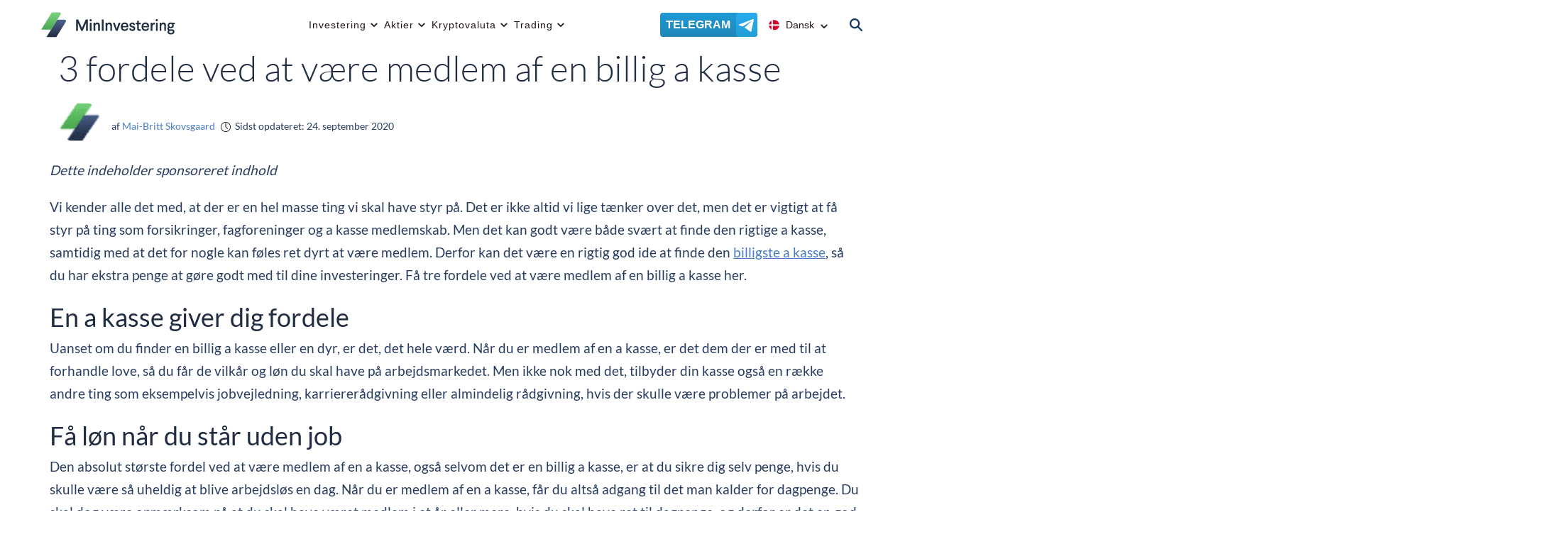

--- FILE ---
content_type: text/html; charset=UTF-8
request_url: https://mininvestering.com/3-fordele-ved-at-vaere-medlem-af-en-billig-a-kasse/
body_size: 148351
content:
<!DOCTYPE html>
<html lang="da-DK">
<head ><meta charset="UTF-8" /><script>if(navigator.userAgent.match(/MSIE|Internet Explorer/i)||navigator.userAgent.match(/Trident\/7\..*?rv:11/i)){var href=document.location.href;if(!href.match(/[?&]nowprocket/)){if(href.indexOf("?")==-1){if(href.indexOf("#")==-1){document.location.href=href+"?nowprocket=1"}else{document.location.href=href.replace("#","?nowprocket=1#")}}else{if(href.indexOf("#")==-1){document.location.href=href+"&nowprocket=1"}else{document.location.href=href.replace("#","&nowprocket=1#")}}}}</script><script>(()=>{class RocketLazyLoadScripts{constructor(){this.v="2.0.3",this.userEvents=["keydown","keyup","mousedown","mouseup","mousemove","mouseover","mouseenter","mouseout","mouseleave","touchmove","touchstart","touchend","touchcancel","wheel","click","dblclick","input","visibilitychange"],this.attributeEvents=["onblur","onclick","oncontextmenu","ondblclick","onfocus","onmousedown","onmouseenter","onmouseleave","onmousemove","onmouseout","onmouseover","onmouseup","onmousewheel","onscroll","onsubmit"]}async t(){this.i(),this.o(),/iP(ad|hone)/.test(navigator.userAgent)&&this.h(),this.u(),this.l(this),this.m(),this.k(this),this.p(this),this._(),await Promise.all([this.R(),this.L()]),this.lastBreath=Date.now(),this.S(this),this.P(),this.D(),this.O(),this.M(),await this.C(this.delayedScripts.normal),await this.C(this.delayedScripts.defer),await this.C(this.delayedScripts.async),this.F("domReady"),await this.T(),await this.j(),await this.I(),this.F("windowLoad"),await this.A(),window.dispatchEvent(new Event("rocket-allScriptsLoaded")),this.everythingLoaded=!0,this.lastTouchEnd&&await new Promise((t=>setTimeout(t,500-Date.now()+this.lastTouchEnd))),this.H(),this.F("all"),this.U(),this.W()}i(){this.CSPIssue=sessionStorage.getItem("rocketCSPIssue"),document.addEventListener("securitypolicyviolation",(t=>{this.CSPIssue||"script-src-elem"!==t.violatedDirective||"data"!==t.blockedURI||(this.CSPIssue=!0,sessionStorage.setItem("rocketCSPIssue",!0))}),{isRocket:!0})}o(){window.addEventListener("pageshow",(t=>{this.persisted=t.persisted,this.realWindowLoadedFired=!0}),{isRocket:!0}),window.addEventListener("pagehide",(()=>{this.onFirstUserAction=null}),{isRocket:!0})}h(){let t;function e(e){t=e}window.addEventListener("touchstart",e,{isRocket:!0}),window.addEventListener("touchend",(function i(o){Math.abs(o.changedTouches[0].pageX-t.changedTouches[0].pageX)<10&&Math.abs(o.changedTouches[0].pageY-t.changedTouches[0].pageY)<10&&o.timeStamp-t.timeStamp<200&&(o.target.dispatchEvent(new PointerEvent("click",{target:o.target,bubbles:!0,cancelable:!0,detail:1})),event.preventDefault(),window.removeEventListener("touchstart",e,{isRocket:!0}),window.removeEventListener("touchend",i,{isRocket:!0}))}),{isRocket:!0})}q(t){this.userActionTriggered||("mousemove"!==t.type||this.firstMousemoveIgnored?"keyup"===t.type||"mouseover"===t.type||"mouseout"===t.type||(this.userActionTriggered=!0,this.onFirstUserAction&&this.onFirstUserAction()):this.firstMousemoveIgnored=!0),"click"===t.type&&t.preventDefault(),this.savedUserEvents.length>0&&(t.stopPropagation(),t.stopImmediatePropagation()),"touchstart"===this.lastEvent&&"touchend"===t.type&&(this.lastTouchEnd=Date.now()),"click"===t.type&&(this.lastTouchEnd=0),this.lastEvent=t.type,this.savedUserEvents.push(t)}u(){this.savedUserEvents=[],this.userEventHandler=this.q.bind(this),this.userEvents.forEach((t=>window.addEventListener(t,this.userEventHandler,{passive:!1,isRocket:!0})))}U(){this.userEvents.forEach((t=>window.removeEventListener(t,this.userEventHandler,{passive:!1,isRocket:!0}))),this.savedUserEvents.forEach((t=>{t.target.dispatchEvent(new window[t.constructor.name](t.type,t))}))}m(){this.eventsMutationObserver=new MutationObserver((t=>{const e="return false";for(const i of t){if("attributes"===i.type){const t=i.target.getAttribute(i.attributeName);t&&t!==e&&(i.target.setAttribute("data-rocket-"+i.attributeName,t),i.target["rocket"+i.attributeName]=new Function("event",t),i.target.setAttribute(i.attributeName,e))}"childList"===i.type&&i.addedNodes.forEach((t=>{if(t.nodeType===Node.ELEMENT_NODE)for(const i of t.attributes)this.attributeEvents.includes(i.name)&&i.value&&""!==i.value&&(t.setAttribute("data-rocket-"+i.name,i.value),t["rocket"+i.name]=new Function("event",i.value),t.setAttribute(i.name,e))}))}})),this.eventsMutationObserver.observe(document,{subtree:!0,childList:!0,attributeFilter:this.attributeEvents})}H(){this.eventsMutationObserver.disconnect(),this.attributeEvents.forEach((t=>{document.querySelectorAll("[data-rocket-"+t+"]").forEach((e=>{e.setAttribute(t,e.getAttribute("data-rocket-"+t)),e.removeAttribute("data-rocket-"+t)}))}))}k(t){Object.defineProperty(HTMLElement.prototype,"onclick",{get(){return this.rocketonclick||null},set(e){this.rocketonclick=e,this.setAttribute(t.everythingLoaded?"onclick":"data-rocket-onclick","this.rocketonclick(event)")}})}S(t){function e(e,i){let o=e[i];e[i]=null,Object.defineProperty(e,i,{get:()=>o,set(s){t.everythingLoaded?o=s:e["rocket"+i]=o=s}})}e(document,"onreadystatechange"),e(window,"onload"),e(window,"onpageshow");try{Object.defineProperty(document,"readyState",{get:()=>t.rocketReadyState,set(e){t.rocketReadyState=e},configurable:!0}),document.readyState="loading"}catch(t){console.log("WPRocket DJE readyState conflict, bypassing")}}l(t){this.originalAddEventListener=EventTarget.prototype.addEventListener,this.originalRemoveEventListener=EventTarget.prototype.removeEventListener,this.savedEventListeners=[],EventTarget.prototype.addEventListener=function(e,i,o){o&&o.isRocket||!t.B(e,this)&&!t.userEvents.includes(e)||t.B(e,this)&&!t.userActionTriggered||e.startsWith("rocket-")||t.everythingLoaded?t.originalAddEventListener.call(this,e,i,o):t.savedEventListeners.push({target:this,remove:!1,type:e,func:i,options:o})},EventTarget.prototype.removeEventListener=function(e,i,o){o&&o.isRocket||!t.B(e,this)&&!t.userEvents.includes(e)||t.B(e,this)&&!t.userActionTriggered||e.startsWith("rocket-")||t.everythingLoaded?t.originalRemoveEventListener.call(this,e,i,o):t.savedEventListeners.push({target:this,remove:!0,type:e,func:i,options:o})}}F(t){"all"===t&&(EventTarget.prototype.addEventListener=this.originalAddEventListener,EventTarget.prototype.removeEventListener=this.originalRemoveEventListener),this.savedEventListeners=this.savedEventListeners.filter((e=>{let i=e.type,o=e.target||window;return"domReady"===t&&"DOMContentLoaded"!==i&&"readystatechange"!==i||("windowLoad"===t&&"load"!==i&&"readystatechange"!==i&&"pageshow"!==i||(this.B(i,o)&&(i="rocket-"+i),e.remove?o.removeEventListener(i,e.func,e.options):o.addEventListener(i,e.func,e.options),!1))}))}p(t){let e;function i(e){return t.everythingLoaded?e:e.split(" ").map((t=>"load"===t||t.startsWith("load.")?"rocket-jquery-load":t)).join(" ")}function o(o){function s(e){const s=o.fn[e];o.fn[e]=o.fn.init.prototype[e]=function(){return this[0]===window&&t.userActionTriggered&&("string"==typeof arguments[0]||arguments[0]instanceof String?arguments[0]=i(arguments[0]):"object"==typeof arguments[0]&&Object.keys(arguments[0]).forEach((t=>{const e=arguments[0][t];delete arguments[0][t],arguments[0][i(t)]=e}))),s.apply(this,arguments),this}}if(o&&o.fn&&!t.allJQueries.includes(o)){const e={DOMContentLoaded:[],"rocket-DOMContentLoaded":[]};for(const t in e)document.addEventListener(t,(()=>{e[t].forEach((t=>t()))}),{isRocket:!0});o.fn.ready=o.fn.init.prototype.ready=function(i){function s(){parseInt(o.fn.jquery)>2?setTimeout((()=>i.bind(document)(o))):i.bind(document)(o)}return t.realDomReadyFired?!t.userActionTriggered||t.fauxDomReadyFired?s():e["rocket-DOMContentLoaded"].push(s):e.DOMContentLoaded.push(s),o([])},s("on"),s("one"),s("off"),t.allJQueries.push(o)}e=o}t.allJQueries=[],o(window.jQuery),Object.defineProperty(window,"jQuery",{get:()=>e,set(t){o(t)}})}P(){const t=new Map;document.write=document.writeln=function(e){const i=document.currentScript,o=document.createRange(),s=i.parentElement;let n=t.get(i);void 0===n&&(n=i.nextSibling,t.set(i,n));const c=document.createDocumentFragment();o.setStart(c,0),c.appendChild(o.createContextualFragment(e)),s.insertBefore(c,n)}}async R(){return new Promise((t=>{this.userActionTriggered?t():this.onFirstUserAction=t}))}async L(){return new Promise((t=>{document.addEventListener("DOMContentLoaded",(()=>{this.realDomReadyFired=!0,t()}),{isRocket:!0})}))}async I(){return this.realWindowLoadedFired?Promise.resolve():new Promise((t=>{window.addEventListener("load",t,{isRocket:!0})}))}M(){this.pendingScripts=[];this.scriptsMutationObserver=new MutationObserver((t=>{for(const e of t)e.addedNodes.forEach((t=>{"SCRIPT"!==t.tagName||t.noModule||t.isWPRocket||this.pendingScripts.push({script:t,promise:new Promise((e=>{const i=()=>{const i=this.pendingScripts.findIndex((e=>e.script===t));i>=0&&this.pendingScripts.splice(i,1),e()};t.addEventListener("load",i,{isRocket:!0}),t.addEventListener("error",i,{isRocket:!0}),setTimeout(i,1e3)}))})}))})),this.scriptsMutationObserver.observe(document,{childList:!0,subtree:!0})}async j(){await this.J(),this.pendingScripts.length?(await this.pendingScripts[0].promise,await this.j()):this.scriptsMutationObserver.disconnect()}D(){this.delayedScripts={normal:[],async:[],defer:[]},document.querySelectorAll("script[type$=rocketlazyloadscript]").forEach((t=>{t.hasAttribute("data-rocket-src")?t.hasAttribute("async")&&!1!==t.async?this.delayedScripts.async.push(t):t.hasAttribute("defer")&&!1!==t.defer||"module"===t.getAttribute("data-rocket-type")?this.delayedScripts.defer.push(t):this.delayedScripts.normal.push(t):this.delayedScripts.normal.push(t)}))}async _(){await this.L();let t=[];document.querySelectorAll("script[type$=rocketlazyloadscript][data-rocket-src]").forEach((e=>{let i=e.getAttribute("data-rocket-src");if(i&&!i.startsWith("data:")){i.startsWith("//")&&(i=location.protocol+i);try{const o=new URL(i).origin;o!==location.origin&&t.push({src:o,crossOrigin:e.crossOrigin||"module"===e.getAttribute("data-rocket-type")})}catch(t){}}})),t=[...new Map(t.map((t=>[JSON.stringify(t),t]))).values()],this.N(t,"preconnect")}async $(t){if(await this.G(),!0!==t.noModule||!("noModule"in HTMLScriptElement.prototype))return new Promise((e=>{let i;function o(){(i||t).setAttribute("data-rocket-status","executed"),e()}try{if(navigator.userAgent.includes("Firefox/")||""===navigator.vendor||this.CSPIssue)i=document.createElement("script"),[...t.attributes].forEach((t=>{let e=t.nodeName;"type"!==e&&("data-rocket-type"===e&&(e="type"),"data-rocket-src"===e&&(e="src"),i.setAttribute(e,t.nodeValue))})),t.text&&(i.text=t.text),t.nonce&&(i.nonce=t.nonce),i.hasAttribute("src")?(i.addEventListener("load",o,{isRocket:!0}),i.addEventListener("error",(()=>{i.setAttribute("data-rocket-status","failed-network"),e()}),{isRocket:!0}),setTimeout((()=>{i.isConnected||e()}),1)):(i.text=t.text,o()),i.isWPRocket=!0,t.parentNode.replaceChild(i,t);else{const i=t.getAttribute("data-rocket-type"),s=t.getAttribute("data-rocket-src");i?(t.type=i,t.removeAttribute("data-rocket-type")):t.removeAttribute("type"),t.addEventListener("load",o,{isRocket:!0}),t.addEventListener("error",(i=>{this.CSPIssue&&i.target.src.startsWith("data:")?(console.log("WPRocket: CSP fallback activated"),t.removeAttribute("src"),this.$(t).then(e)):(t.setAttribute("data-rocket-status","failed-network"),e())}),{isRocket:!0}),s?(t.fetchPriority="high",t.removeAttribute("data-rocket-src"),t.src=s):t.src="data:text/javascript;base64,"+window.btoa(unescape(encodeURIComponent(t.text)))}}catch(i){t.setAttribute("data-rocket-status","failed-transform"),e()}}));t.setAttribute("data-rocket-status","skipped")}async C(t){const e=t.shift();return e?(e.isConnected&&await this.$(e),this.C(t)):Promise.resolve()}O(){this.N([...this.delayedScripts.normal,...this.delayedScripts.defer,...this.delayedScripts.async],"preload")}N(t,e){this.trash=this.trash||[];let i=!0;var o=document.createDocumentFragment();t.forEach((t=>{const s=t.getAttribute&&t.getAttribute("data-rocket-src")||t.src;if(s&&!s.startsWith("data:")){const n=document.createElement("link");n.href=s,n.rel=e,"preconnect"!==e&&(n.as="script",n.fetchPriority=i?"high":"low"),t.getAttribute&&"module"===t.getAttribute("data-rocket-type")&&(n.crossOrigin=!0),t.crossOrigin&&(n.crossOrigin=t.crossOrigin),t.integrity&&(n.integrity=t.integrity),t.nonce&&(n.nonce=t.nonce),o.appendChild(n),this.trash.push(n),i=!1}})),document.head.appendChild(o)}W(){this.trash.forEach((t=>t.remove()))}async T(){try{document.readyState="interactive"}catch(t){}this.fauxDomReadyFired=!0;try{await this.G(),document.dispatchEvent(new Event("rocket-readystatechange")),await this.G(),document.rocketonreadystatechange&&document.rocketonreadystatechange(),await this.G(),document.dispatchEvent(new Event("rocket-DOMContentLoaded")),await this.G(),window.dispatchEvent(new Event("rocket-DOMContentLoaded"))}catch(t){console.error(t)}}async A(){try{document.readyState="complete"}catch(t){}try{await this.G(),document.dispatchEvent(new Event("rocket-readystatechange")),await this.G(),document.rocketonreadystatechange&&document.rocketonreadystatechange(),await this.G(),window.dispatchEvent(new Event("rocket-load")),await this.G(),window.rocketonload&&window.rocketonload(),await this.G(),this.allJQueries.forEach((t=>t(window).trigger("rocket-jquery-load"))),await this.G();const t=new Event("rocket-pageshow");t.persisted=this.persisted,window.dispatchEvent(t),await this.G(),window.rocketonpageshow&&window.rocketonpageshow({persisted:this.persisted})}catch(t){console.error(t)}}async G(){Date.now()-this.lastBreath>45&&(await this.J(),this.lastBreath=Date.now())}async J(){return document.hidden?new Promise((t=>setTimeout(t))):new Promise((t=>requestAnimationFrame(t)))}B(t,e){return e===document&&"readystatechange"===t||(e===document&&"DOMContentLoaded"===t||(e===window&&"DOMContentLoaded"===t||(e===window&&"load"===t||e===window&&"pageshow"===t)))}static run(){(new RocketLazyLoadScripts).t()}}RocketLazyLoadScripts.run()})();</script>

<meta http-equiv="X-UA-Compatible" content="IE=Edge,chrome=1">
<link rel="icon" href="https://mininvestering.com/wp-content/themes/mininvestering/images/favicon-new.png" sizes="32x32" />
<link rel="icon" href="https://mininvestering.com/wp-content/themes/mininvestering/images/favicon-new.png" sizes="192x192" />
<link rel="apple-touch-icon" href="https://mininvestering.com/wp-content/themes/mininvestering/images/favicon-new.png" />
<meta name="msapplication-TileImage" content="https://mininvestering.com/wp-content/themes/mininvestering/images/favicon-new.png" /><meta name="viewport" content="width=device-width, initial-scale=1" />
<meta name='robots' content='index, follow, max-image-preview:large, max-snippet:-1, max-video-preview:-1' />
	<style></style>
	
	<!-- This site is optimized with the Yoast SEO plugin v25.4 - https://yoast.com/wordpress/plugins/seo/ -->
	<title>3 fordele ved at være medlem af en billig a kasse - Min Investering</title>
<link crossorigin data-rocket-preload as="font" href="https://mininvestering.com/wp-content/themes/mininvestering/fonts/Lato-Regular.woff2" rel="preload">
<link crossorigin data-rocket-preload as="font" href="https://mininvestering.com/wp-content/themes/mininvestering/fonts/Lato-Light.woff2" rel="preload">
<link crossorigin data-rocket-preload as="font" href="https://mininvestering.com/wp-content/themes/mininvestering/fonts/Lato-Bold.woff2" rel="preload">
<link crossorigin data-rocket-preload as="font" href="https://mininvestering.com/wp-content/themes/mininvestering/css/fontawesome/webfonts/fa-solid-900.woff2" rel="preload">
<style id="wpr-usedcss">img:is([sizes=auto i],[sizes^="auto," i]){contain-intrinsic-size:3000px 1500px}.wp-block-archives{box-sizing:border-box}.wp-block-archives-dropdown label{display:block}.wp-block-avatar{line-height:0}.wp-block-avatar,.wp-block-avatar img{box-sizing:border-box}.wp-block-avatar.aligncenter{text-align:center}.wp-block-audio{box-sizing:border-box}.wp-block-audio :where(figcaption){margin-bottom:1em;margin-top:.5em}.wp-block-audio audio{min-width:300px;width:100%}.wp-block-button__link{align-content:center;box-sizing:border-box;cursor:pointer;display:inline-block;height:100%;text-align:center;width:100%;word-break:break-word}.wp-block-button__link.aligncenter{text-align:center}.wp-block-button__link.alignright{text-align:right}:where(.wp-block-button__link){border-radius:9999px;box-shadow:none;padding:calc(.667em + 2px) calc(1.333em + 2px);text-decoration:none}.wp-block-button[style*=text-decoration] .wp-block-button__link{text-decoration:inherit}.wp-block-buttons>.wp-block-button.has-custom-width{max-width:none}.wp-block-buttons>.wp-block-button.has-custom-width .wp-block-button__link{width:100%}.wp-block-buttons>.wp-block-button.has-custom-font-size .wp-block-button__link{font-size:inherit}.wp-block-buttons>.wp-block-button.wp-block-button__width-25{width:calc(25% - var(--wp--style--block-gap,.5em)*.75)}.wp-block-buttons>.wp-block-button.wp-block-button__width-50{width:calc(50% - var(--wp--style--block-gap,.5em)*.5)}.wp-block-buttons>.wp-block-button.wp-block-button__width-75{width:calc(75% - var(--wp--style--block-gap,.5em)*.25)}.wp-block-buttons>.wp-block-button.wp-block-button__width-100{flex-basis:100%;width:100%}.wp-block-buttons.is-vertical>.wp-block-button.wp-block-button__width-25{width:25%}.wp-block-buttons.is-vertical>.wp-block-button.wp-block-button__width-50{width:50%}.wp-block-buttons.is-vertical>.wp-block-button.wp-block-button__width-75{width:75%}.wp-block-button.is-style-squared,.wp-block-button__link.wp-block-button.is-style-squared{border-radius:0}.wp-block-button.no-border-radius,.wp-block-button__link.no-border-radius{border-radius:0!important}:root :where(.wp-block-button .wp-block-button__link.is-style-outline),:root :where(.wp-block-button.is-style-outline>.wp-block-button__link){border:2px solid;padding:.667em 1.333em}:root :where(.wp-block-button .wp-block-button__link.is-style-outline:not(.has-text-color)),:root :where(.wp-block-button.is-style-outline>.wp-block-button__link:not(.has-text-color)){color:currentColor}:root :where(.wp-block-button .wp-block-button__link.is-style-outline:not(.has-background)),:root :where(.wp-block-button.is-style-outline>.wp-block-button__link:not(.has-background)){background-color:initial;background-image:none}.wp-block-buttons{box-sizing:border-box}.wp-block-buttons.is-vertical{flex-direction:column}.wp-block-buttons.is-vertical>.wp-block-button:last-child{margin-bottom:0}.wp-block-buttons>.wp-block-button{display:inline-block;margin:0}.wp-block-buttons.is-content-justification-left{justify-content:flex-start}.wp-block-buttons.is-content-justification-left.is-vertical{align-items:flex-start}.wp-block-buttons.is-content-justification-center{justify-content:center}.wp-block-buttons.is-content-justification-center.is-vertical{align-items:center}.wp-block-buttons.is-content-justification-right{justify-content:flex-end}.wp-block-buttons.is-content-justification-right.is-vertical{align-items:flex-end}.wp-block-buttons.is-content-justification-space-between{justify-content:space-between}.wp-block-buttons.aligncenter{text-align:center}.wp-block-buttons:not(.is-content-justification-space-between,.is-content-justification-right,.is-content-justification-left,.is-content-justification-center) .wp-block-button.aligncenter{margin-left:auto;margin-right:auto;width:100%}.wp-block-buttons[style*=text-decoration] .wp-block-button,.wp-block-buttons[style*=text-decoration] .wp-block-button__link{text-decoration:inherit}.wp-block-buttons.has-custom-font-size .wp-block-button__link{font-size:inherit}.wp-block-button.aligncenter,.wp-block-calendar{text-align:center}.wp-block-calendar td,.wp-block-calendar th{border:1px solid;padding:.25em}.wp-block-calendar th{font-weight:400}.wp-block-calendar caption{background-color:inherit}.wp-block-calendar table{border-collapse:collapse;width:100%}.wp-block-calendar table:where(:not(.has-text-color)){color:#40464d}.wp-block-calendar table:where(:not(.has-text-color)) td,.wp-block-calendar table:where(:not(.has-text-color)) th{border-color:#ddd}.wp-block-calendar table.has-background th{background-color:inherit}.wp-block-calendar table.has-text-color th{color:inherit}:where(.wp-block-calendar table:not(.has-background) th){background:#ddd}.wp-block-categories{box-sizing:border-box}.wp-block-categories.alignleft{margin-right:2em}.wp-block-categories.alignright{margin-left:2em}.wp-block-categories.wp-block-categories-dropdown.aligncenter{text-align:center}.wp-block-categories .wp-block-categories__label{display:block;width:100%}.wp-block-code{box-sizing:border-box}.wp-block-code code{direction:ltr;display:block;font-family:inherit;overflow-wrap:break-word;text-align:initial;white-space:pre-wrap}.wp-block-columns{align-items:normal!important;box-sizing:border-box;display:flex;flex-wrap:wrap!important}@media (min-width:782px){.wp-block-columns{flex-wrap:nowrap!important}}.wp-block-columns.are-vertically-aligned-top{align-items:flex-start}.wp-block-columns.are-vertically-aligned-center{align-items:center}.wp-block-columns.are-vertically-aligned-bottom{align-items:flex-end}@media (max-width:781px){.wp-block-columns:not(.is-not-stacked-on-mobile)>.wp-block-column{flex-basis:100%!important}}@media (min-width:782px){.wp-block-columns:not(.is-not-stacked-on-mobile)>.wp-block-column{flex-basis:0;flex-grow:1}.wp-block-columns:not(.is-not-stacked-on-mobile)>.wp-block-column[style*=flex-basis]{flex-grow:0}}.wp-block-columns.is-not-stacked-on-mobile{flex-wrap:nowrap!important}.wp-block-columns.is-not-stacked-on-mobile>.wp-block-column{flex-basis:0;flex-grow:1}.wp-block-columns.is-not-stacked-on-mobile>.wp-block-column[style*=flex-basis]{flex-grow:0}:where(.wp-block-columns){margin-bottom:1.75em}:where(.wp-block-columns.has-background){padding:1.25em 2.375em}.wp-block-column{flex-grow:1;min-width:0;overflow-wrap:break-word;word-break:break-word}.wp-block-column.is-vertically-aligned-top{align-self:flex-start}.wp-block-column.is-vertically-aligned-center{align-self:center}.wp-block-column.is-vertically-aligned-bottom{align-self:flex-end}.wp-block-column.is-vertically-aligned-stretch{align-self:stretch}.wp-block-column.is-vertically-aligned-bottom,.wp-block-column.is-vertically-aligned-center,.wp-block-column.is-vertically-aligned-top{width:100%}.wp-block-post-comments{box-sizing:border-box}.wp-block-post-comments .alignleft{float:left}.wp-block-post-comments .alignright{float:right}.wp-block-post-comments .navigation:after{clear:both;content:"";display:table}.wp-block-post-comments .commentlist{clear:both;list-style:none;margin:0;padding:0}.wp-block-post-comments .commentlist .comment{min-height:2.25em;padding-left:3.25em}.wp-block-post-comments .commentlist .comment p{font-size:1em;line-height:1.8;margin:1em 0}.wp-block-post-comments .commentlist .children{list-style:none;margin:0;padding:0}.wp-block-post-comments .comment-author{line-height:1.5}.wp-block-post-comments .comment-author .avatar{border-radius:1.5em;display:block;float:left;height:2.5em;margin-right:.75em;margin-top:.5em;width:2.5em}.wp-block-post-comments .comment-author cite{font-style:normal}.wp-block-post-comments .comment-meta{font-size:.875em;line-height:1.5}.wp-block-post-comments .comment-meta b{font-weight:400}.wp-block-post-comments .comment-meta .comment-awaiting-moderation{display:block;margin-bottom:1em;margin-top:1em}.wp-block-post-comments .comment-body .commentmetadata{font-size:.875em}.wp-block-post-comments .comment-form-author label,.wp-block-post-comments .comment-form-comment label,.wp-block-post-comments .comment-form-email label,.wp-block-post-comments .comment-form-url label{display:block;margin-bottom:.25em}.wp-block-post-comments .comment-form input:not([type=submit]):not([type=checkbox]),.wp-block-post-comments .comment-form textarea{box-sizing:border-box;display:block;width:100%}.wp-block-post-comments .comment-form-cookies-consent{display:flex;gap:.25em}.wp-block-post-comments .comment-form-cookies-consent #wp-comment-cookies-consent{margin-top:.35em}.wp-block-post-comments .comment-reply-title{margin-bottom:0}.wp-block-post-comments .comment-reply-title :where(small){font-size:var(--wp--preset--font-size--medium,smaller);margin-left:.5em}.wp-block-post-comments .reply{font-size:.875em;margin-bottom:1.4em}.wp-block-post-comments input:not([type=submit]),.wp-block-post-comments textarea{border:1px solid #949494;font-family:inherit;font-size:1em}.wp-block-post-comments input:not([type=submit]):not([type=checkbox]),.wp-block-post-comments textarea{padding:calc(.667em + 2px)}:where(.wp-block-post-comments input[type=submit]){border:none}.wp-block-comments{box-sizing:border-box}.wp-block-comments-pagination>.wp-block-comments-pagination-next,.wp-block-comments-pagination>.wp-block-comments-pagination-numbers,.wp-block-comments-pagination>.wp-block-comments-pagination-previous{font-size:inherit;margin-bottom:.5em;margin-right:.5em}.wp-block-comments-pagination>.wp-block-comments-pagination-next:last-child,.wp-block-comments-pagination>.wp-block-comments-pagination-numbers:last-child,.wp-block-comments-pagination>.wp-block-comments-pagination-previous:last-child{margin-right:0}.wp-block-comments-pagination .wp-block-comments-pagination-previous-arrow{display:inline-block;margin-right:1ch}.wp-block-comments-pagination .wp-block-comments-pagination-previous-arrow:not(.is-arrow-chevron){transform:scaleX(1)}.wp-block-comments-pagination .wp-block-comments-pagination-next-arrow{display:inline-block;margin-left:1ch}.wp-block-comments-pagination .wp-block-comments-pagination-next-arrow:not(.is-arrow-chevron){transform:scaleX(1)}.wp-block-comments-pagination.aligncenter{justify-content:center}.wp-block-comment-template{box-sizing:border-box;list-style:none;margin-bottom:0;max-width:100%;padding:0}.wp-block-comment-template li{clear:both}.wp-block-comment-template ol{list-style:none;margin-bottom:0;max-width:100%;padding-left:2rem}.wp-block-comment-template.alignleft{float:left}.wp-block-comment-template.aligncenter{margin-left:auto;margin-right:auto;width:fit-content}.wp-block-comment-template.alignright{float:right}.wp-block-comment-date{box-sizing:border-box}.comment-awaiting-moderation{display:block;font-size:.875em;line-height:1.5}.wp-block-comment-author-name,.wp-block-comment-content,.wp-block-comment-edit-link,.wp-block-comment-reply-link{box-sizing:border-box}.wp-block-cover,.wp-block-cover-image{align-items:center;background-position:50%;box-sizing:border-box;display:flex;justify-content:center;min-height:430px;overflow:hidden;overflow:clip;padding:1em;position:relative}.wp-block-cover .has-background-dim:not([class*=-background-color]),.wp-block-cover-image .has-background-dim:not([class*=-background-color]),.wp-block-cover-image.has-background-dim:not([class*=-background-color]),.wp-block-cover.has-background-dim:not([class*=-background-color]){background-color:#000}.wp-block-cover .has-background-dim.has-background-gradient,.wp-block-cover-image .has-background-dim.has-background-gradient{background-color:initial}.wp-block-cover-image.has-background-dim:before,.wp-block-cover.has-background-dim:before{background-color:inherit;content:""}.wp-block-cover .wp-block-cover__background,.wp-block-cover .wp-block-cover__gradient-background,.wp-block-cover-image .wp-block-cover__background,.wp-block-cover-image .wp-block-cover__gradient-background,.wp-block-cover-image.has-background-dim:not(.has-background-gradient):before,.wp-block-cover.has-background-dim:not(.has-background-gradient):before{bottom:0;left:0;opacity:.5;position:absolute;right:0;top:0}.wp-block-cover-image.has-background-dim.has-background-dim-10 .wp-block-cover__background,.wp-block-cover-image.has-background-dim.has-background-dim-10 .wp-block-cover__gradient-background,.wp-block-cover-image.has-background-dim.has-background-dim-10:not(.has-background-gradient):before,.wp-block-cover.has-background-dim.has-background-dim-10 .wp-block-cover__background,.wp-block-cover.has-background-dim.has-background-dim-10 .wp-block-cover__gradient-background,.wp-block-cover.has-background-dim.has-background-dim-10:not(.has-background-gradient):before{opacity:.1}.wp-block-cover-image.has-background-dim.has-background-dim-20 .wp-block-cover__background,.wp-block-cover-image.has-background-dim.has-background-dim-20 .wp-block-cover__gradient-background,.wp-block-cover-image.has-background-dim.has-background-dim-20:not(.has-background-gradient):before,.wp-block-cover.has-background-dim.has-background-dim-20 .wp-block-cover__background,.wp-block-cover.has-background-dim.has-background-dim-20 .wp-block-cover__gradient-background,.wp-block-cover.has-background-dim.has-background-dim-20:not(.has-background-gradient):before{opacity:.2}.wp-block-cover-image.has-background-dim.has-background-dim-30 .wp-block-cover__background,.wp-block-cover-image.has-background-dim.has-background-dim-30 .wp-block-cover__gradient-background,.wp-block-cover-image.has-background-dim.has-background-dim-30:not(.has-background-gradient):before,.wp-block-cover.has-background-dim.has-background-dim-30 .wp-block-cover__background,.wp-block-cover.has-background-dim.has-background-dim-30 .wp-block-cover__gradient-background,.wp-block-cover.has-background-dim.has-background-dim-30:not(.has-background-gradient):before{opacity:.3}.wp-block-cover-image.has-background-dim.has-background-dim-40 .wp-block-cover__background,.wp-block-cover-image.has-background-dim.has-background-dim-40 .wp-block-cover__gradient-background,.wp-block-cover-image.has-background-dim.has-background-dim-40:not(.has-background-gradient):before,.wp-block-cover.has-background-dim.has-background-dim-40 .wp-block-cover__background,.wp-block-cover.has-background-dim.has-background-dim-40 .wp-block-cover__gradient-background,.wp-block-cover.has-background-dim.has-background-dim-40:not(.has-background-gradient):before{opacity:.4}.wp-block-cover-image.has-background-dim.has-background-dim-50 .wp-block-cover__background,.wp-block-cover-image.has-background-dim.has-background-dim-50 .wp-block-cover__gradient-background,.wp-block-cover-image.has-background-dim.has-background-dim-50:not(.has-background-gradient):before,.wp-block-cover.has-background-dim.has-background-dim-50 .wp-block-cover__background,.wp-block-cover.has-background-dim.has-background-dim-50 .wp-block-cover__gradient-background,.wp-block-cover.has-background-dim.has-background-dim-50:not(.has-background-gradient):before{opacity:.5}.wp-block-cover-image.has-background-dim.has-background-dim-60 .wp-block-cover__background,.wp-block-cover-image.has-background-dim.has-background-dim-60 .wp-block-cover__gradient-background,.wp-block-cover-image.has-background-dim.has-background-dim-60:not(.has-background-gradient):before,.wp-block-cover.has-background-dim.has-background-dim-60 .wp-block-cover__background,.wp-block-cover.has-background-dim.has-background-dim-60 .wp-block-cover__gradient-background,.wp-block-cover.has-background-dim.has-background-dim-60:not(.has-background-gradient):before{opacity:.6}.wp-block-cover-image.has-background-dim.has-background-dim-70 .wp-block-cover__background,.wp-block-cover-image.has-background-dim.has-background-dim-70 .wp-block-cover__gradient-background,.wp-block-cover-image.has-background-dim.has-background-dim-70:not(.has-background-gradient):before,.wp-block-cover.has-background-dim.has-background-dim-70 .wp-block-cover__background,.wp-block-cover.has-background-dim.has-background-dim-70 .wp-block-cover__gradient-background,.wp-block-cover.has-background-dim.has-background-dim-70:not(.has-background-gradient):before{opacity:.7}.wp-block-cover-image.has-background-dim.has-background-dim-80 .wp-block-cover__background,.wp-block-cover-image.has-background-dim.has-background-dim-80 .wp-block-cover__gradient-background,.wp-block-cover-image.has-background-dim.has-background-dim-80:not(.has-background-gradient):before,.wp-block-cover.has-background-dim.has-background-dim-80 .wp-block-cover__background,.wp-block-cover.has-background-dim.has-background-dim-80 .wp-block-cover__gradient-background,.wp-block-cover.has-background-dim.has-background-dim-80:not(.has-background-gradient):before{opacity:.8}.wp-block-cover-image.has-background-dim.has-background-dim-90 .wp-block-cover__background,.wp-block-cover-image.has-background-dim.has-background-dim-90 .wp-block-cover__gradient-background,.wp-block-cover-image.has-background-dim.has-background-dim-90:not(.has-background-gradient):before,.wp-block-cover.has-background-dim.has-background-dim-90 .wp-block-cover__background,.wp-block-cover.has-background-dim.has-background-dim-90 .wp-block-cover__gradient-background,.wp-block-cover.has-background-dim.has-background-dim-90:not(.has-background-gradient):before{opacity:.9}.wp-block-cover-image.has-background-dim.has-background-dim-100 .wp-block-cover__background,.wp-block-cover-image.has-background-dim.has-background-dim-100 .wp-block-cover__gradient-background,.wp-block-cover-image.has-background-dim.has-background-dim-100:not(.has-background-gradient):before,.wp-block-cover.has-background-dim.has-background-dim-100 .wp-block-cover__background,.wp-block-cover.has-background-dim.has-background-dim-100 .wp-block-cover__gradient-background,.wp-block-cover.has-background-dim.has-background-dim-100:not(.has-background-gradient):before{opacity:1}.wp-block-cover .wp-block-cover__background.has-background-dim.has-background-dim-0,.wp-block-cover .wp-block-cover__gradient-background.has-background-dim.has-background-dim-0,.wp-block-cover-image .wp-block-cover__background.has-background-dim.has-background-dim-0,.wp-block-cover-image .wp-block-cover__gradient-background.has-background-dim.has-background-dim-0{opacity:0}.wp-block-cover .wp-block-cover__background.has-background-dim.has-background-dim-10,.wp-block-cover .wp-block-cover__gradient-background.has-background-dim.has-background-dim-10,.wp-block-cover-image .wp-block-cover__background.has-background-dim.has-background-dim-10,.wp-block-cover-image .wp-block-cover__gradient-background.has-background-dim.has-background-dim-10{opacity:.1}.wp-block-cover .wp-block-cover__background.has-background-dim.has-background-dim-20,.wp-block-cover .wp-block-cover__gradient-background.has-background-dim.has-background-dim-20,.wp-block-cover-image .wp-block-cover__background.has-background-dim.has-background-dim-20,.wp-block-cover-image .wp-block-cover__gradient-background.has-background-dim.has-background-dim-20{opacity:.2}.wp-block-cover .wp-block-cover__background.has-background-dim.has-background-dim-30,.wp-block-cover .wp-block-cover__gradient-background.has-background-dim.has-background-dim-30,.wp-block-cover-image .wp-block-cover__background.has-background-dim.has-background-dim-30,.wp-block-cover-image .wp-block-cover__gradient-background.has-background-dim.has-background-dim-30{opacity:.3}.wp-block-cover .wp-block-cover__background.has-background-dim.has-background-dim-40,.wp-block-cover .wp-block-cover__gradient-background.has-background-dim.has-background-dim-40,.wp-block-cover-image .wp-block-cover__background.has-background-dim.has-background-dim-40,.wp-block-cover-image .wp-block-cover__gradient-background.has-background-dim.has-background-dim-40{opacity:.4}.wp-block-cover .wp-block-cover__background.has-background-dim.has-background-dim-50,.wp-block-cover .wp-block-cover__gradient-background.has-background-dim.has-background-dim-50,.wp-block-cover-image .wp-block-cover__background.has-background-dim.has-background-dim-50,.wp-block-cover-image .wp-block-cover__gradient-background.has-background-dim.has-background-dim-50{opacity:.5}.wp-block-cover .wp-block-cover__background.has-background-dim.has-background-dim-60,.wp-block-cover .wp-block-cover__gradient-background.has-background-dim.has-background-dim-60,.wp-block-cover-image .wp-block-cover__background.has-background-dim.has-background-dim-60,.wp-block-cover-image .wp-block-cover__gradient-background.has-background-dim.has-background-dim-60{opacity:.6}.wp-block-cover .wp-block-cover__background.has-background-dim.has-background-dim-70,.wp-block-cover .wp-block-cover__gradient-background.has-background-dim.has-background-dim-70,.wp-block-cover-image .wp-block-cover__background.has-background-dim.has-background-dim-70,.wp-block-cover-image .wp-block-cover__gradient-background.has-background-dim.has-background-dim-70{opacity:.7}.wp-block-cover .wp-block-cover__background.has-background-dim.has-background-dim-80,.wp-block-cover .wp-block-cover__gradient-background.has-background-dim.has-background-dim-80,.wp-block-cover-image .wp-block-cover__background.has-background-dim.has-background-dim-80,.wp-block-cover-image .wp-block-cover__gradient-background.has-background-dim.has-background-dim-80{opacity:.8}.wp-block-cover .wp-block-cover__background.has-background-dim.has-background-dim-90,.wp-block-cover .wp-block-cover__gradient-background.has-background-dim.has-background-dim-90,.wp-block-cover-image .wp-block-cover__background.has-background-dim.has-background-dim-90,.wp-block-cover-image .wp-block-cover__gradient-background.has-background-dim.has-background-dim-90{opacity:.9}.wp-block-cover .wp-block-cover__background.has-background-dim.has-background-dim-100,.wp-block-cover .wp-block-cover__gradient-background.has-background-dim.has-background-dim-100,.wp-block-cover-image .wp-block-cover__background.has-background-dim.has-background-dim-100,.wp-block-cover-image .wp-block-cover__gradient-background.has-background-dim.has-background-dim-100{opacity:1}.wp-block-cover-image.alignleft,.wp-block-cover-image.alignright,.wp-block-cover.alignleft,.wp-block-cover.alignright{max-width:420px;width:100%}.wp-block-cover-image.aligncenter,.wp-block-cover-image.alignleft,.wp-block-cover-image.alignright,.wp-block-cover.aligncenter,.wp-block-cover.alignleft,.wp-block-cover.alignright{display:flex}.wp-block-cover .wp-block-cover__inner-container,.wp-block-cover-image .wp-block-cover__inner-container{color:inherit;position:relative;width:100%}.wp-block-cover-image.is-position-top-left,.wp-block-cover.is-position-top-left{align-items:flex-start;justify-content:flex-start}.wp-block-cover-image.is-position-top-center,.wp-block-cover.is-position-top-center{align-items:flex-start;justify-content:center}.wp-block-cover-image.is-position-top-right,.wp-block-cover.is-position-top-right{align-items:flex-start;justify-content:flex-end}.wp-block-cover-image.is-position-center-left,.wp-block-cover.is-position-center-left{align-items:center;justify-content:flex-start}.wp-block-cover-image.is-position-center-center,.wp-block-cover.is-position-center-center{align-items:center;justify-content:center}.wp-block-cover-image.is-position-center-right,.wp-block-cover.is-position-center-right{align-items:center;justify-content:flex-end}.wp-block-cover-image.is-position-bottom-left,.wp-block-cover.is-position-bottom-left{align-items:flex-end;justify-content:flex-start}.wp-block-cover-image.is-position-bottom-center,.wp-block-cover.is-position-bottom-center{align-items:flex-end;justify-content:center}.wp-block-cover-image.is-position-bottom-right,.wp-block-cover.is-position-bottom-right{align-items:flex-end;justify-content:flex-end}.wp-block-cover-image.has-custom-content-position.has-custom-content-position .wp-block-cover__inner-container,.wp-block-cover.has-custom-content-position.has-custom-content-position .wp-block-cover__inner-container{margin:0}.wp-block-cover-image.has-custom-content-position.has-custom-content-position.is-position-bottom-left .wp-block-cover__inner-container,.wp-block-cover-image.has-custom-content-position.has-custom-content-position.is-position-bottom-right .wp-block-cover__inner-container,.wp-block-cover-image.has-custom-content-position.has-custom-content-position.is-position-center-left .wp-block-cover__inner-container,.wp-block-cover-image.has-custom-content-position.has-custom-content-position.is-position-center-right .wp-block-cover__inner-container,.wp-block-cover-image.has-custom-content-position.has-custom-content-position.is-position-top-left .wp-block-cover__inner-container,.wp-block-cover-image.has-custom-content-position.has-custom-content-position.is-position-top-right .wp-block-cover__inner-container,.wp-block-cover.has-custom-content-position.has-custom-content-position.is-position-bottom-left .wp-block-cover__inner-container,.wp-block-cover.has-custom-content-position.has-custom-content-position.is-position-bottom-right .wp-block-cover__inner-container,.wp-block-cover.has-custom-content-position.has-custom-content-position.is-position-center-left .wp-block-cover__inner-container,.wp-block-cover.has-custom-content-position.has-custom-content-position.is-position-center-right .wp-block-cover__inner-container,.wp-block-cover.has-custom-content-position.has-custom-content-position.is-position-top-left .wp-block-cover__inner-container,.wp-block-cover.has-custom-content-position.has-custom-content-position.is-position-top-right .wp-block-cover__inner-container{margin:0;width:auto}.wp-block-cover .wp-block-cover__image-background,.wp-block-cover video.wp-block-cover__video-background,.wp-block-cover-image .wp-block-cover__image-background,.wp-block-cover-image video.wp-block-cover__video-background{border:none;bottom:0;box-shadow:none;height:100%;left:0;margin:0;max-height:none;max-width:none;object-fit:cover;outline:0;padding:0;position:absolute;right:0;top:0;width:100%}.wp-block-cover-image.has-parallax,.wp-block-cover.has-parallax,.wp-block-cover__image-background.has-parallax,video.wp-block-cover__video-background.has-parallax{background-attachment:fixed;background-repeat:no-repeat;background-size:cover}@supports (-webkit-touch-callout:inherit){.wp-block-cover-image.has-parallax,.wp-block-cover.has-parallax,.wp-block-cover__image-background.has-parallax,video.wp-block-cover__video-background.has-parallax{background-attachment:scroll}}@media (prefers-reduced-motion:reduce){.wp-block-cover-image.has-parallax,.wp-block-cover.has-parallax,.wp-block-cover__image-background.has-parallax,video.wp-block-cover__video-background.has-parallax{background-attachment:scroll}}.wp-block-cover-image.is-repeated,.wp-block-cover.is-repeated,.wp-block-cover__image-background.is-repeated,video.wp-block-cover__video-background.is-repeated{background-repeat:repeat;background-size:auto}.wp-block-cover-image-text,.wp-block-cover-image-text a,.wp-block-cover-image-text a:active,.wp-block-cover-image-text a:focus,.wp-block-cover-image-text a:hover,.wp-block-cover-text,.wp-block-cover-text a,.wp-block-cover-text a:active,.wp-block-cover-text a:focus,.wp-block-cover-text a:hover,section.wp-block-cover-image h2,section.wp-block-cover-image h2 a,section.wp-block-cover-image h2 a:active,section.wp-block-cover-image h2 a:focus,section.wp-block-cover-image h2 a:hover{color:#fff}.wp-block-cover-image .wp-block-cover.has-left-content{justify-content:flex-start}.wp-block-cover-image .wp-block-cover.has-right-content{justify-content:flex-end}.wp-block-cover-image.has-left-content .wp-block-cover-image-text,.wp-block-cover.has-left-content .wp-block-cover-text,section.wp-block-cover-image.has-left-content>h2{margin-left:0;text-align:left}.wp-block-cover-image.has-right-content .wp-block-cover-image-text,.wp-block-cover.has-right-content .wp-block-cover-text,section.wp-block-cover-image.has-right-content>h2{margin-right:0;text-align:right}.wp-block-cover .wp-block-cover-text,.wp-block-cover-image .wp-block-cover-image-text,section.wp-block-cover-image>h2{font-size:2em;line-height:1.25;margin-bottom:0;max-width:840px;padding:.44em;text-align:center;z-index:1}:where(.wp-block-cover-image:not(.has-text-color)),:where(.wp-block-cover:not(.has-text-color)){color:#fff}:where(.wp-block-cover-image.is-light:not(.has-text-color)),:where(.wp-block-cover.is-light:not(.has-text-color)){color:#000}:root :where(.wp-block-cover h1:not(.has-text-color)),:root :where(.wp-block-cover h2:not(.has-text-color)),:root :where(.wp-block-cover h3:not(.has-text-color)),:root :where(.wp-block-cover h4:not(.has-text-color)),:root :where(.wp-block-cover h5:not(.has-text-color)),:root :where(.wp-block-cover h6:not(.has-text-color)),:root :where(.wp-block-cover p:not(.has-text-color)){color:inherit}body:not(.editor-styles-wrapper) .wp-block-cover:not(.wp-block-cover:has(.wp-block-cover__background+.wp-block-cover__inner-container)) .wp-block-cover__image-background,body:not(.editor-styles-wrapper) .wp-block-cover:not(.wp-block-cover:has(.wp-block-cover__background+.wp-block-cover__inner-container)) .wp-block-cover__video-background{z-index:0}body:not(.editor-styles-wrapper) .wp-block-cover:not(.wp-block-cover:has(.wp-block-cover__background+.wp-block-cover__inner-container)) .wp-block-cover__background,body:not(.editor-styles-wrapper) .wp-block-cover:not(.wp-block-cover:has(.wp-block-cover__background+.wp-block-cover__inner-container)) .wp-block-cover__gradient-background,body:not(.editor-styles-wrapper) .wp-block-cover:not(.wp-block-cover:has(.wp-block-cover__background+.wp-block-cover__inner-container)) .wp-block-cover__inner-container,body:not(.editor-styles-wrapper) .wp-block-cover:not(.wp-block-cover:has(.wp-block-cover__background+.wp-block-cover__inner-container)).has-background-dim:not(.has-background-gradient):before{z-index:1}.has-modal-open body:not(.editor-styles-wrapper) .wp-block-cover:not(.wp-block-cover:has(.wp-block-cover__background+.wp-block-cover__inner-container)) .wp-block-cover__inner-container{z-index:auto}.wp-block-details{box-sizing:border-box}.wp-block-details summary{cursor:pointer}.wp-block-embed.alignleft,.wp-block-embed.alignright,.wp-block[data-align=left]>[data-type="core/embed"],.wp-block[data-align=right]>[data-type="core/embed"]{max-width:360px;width:100%}.wp-block-embed.alignleft .wp-block-embed__wrapper,.wp-block-embed.alignright .wp-block-embed__wrapper,.wp-block[data-align=left]>[data-type="core/embed"] .wp-block-embed__wrapper,.wp-block[data-align=right]>[data-type="core/embed"] .wp-block-embed__wrapper{min-width:280px}.wp-block-cover .wp-block-embed{min-height:240px;min-width:320px}.wp-block-embed{overflow-wrap:break-word}.wp-block-embed :where(figcaption){margin-bottom:1em;margin-top:.5em}.wp-block-embed iframe{max-width:100%}.wp-block-embed__wrapper{position:relative}.wp-embed-responsive .wp-has-aspect-ratio .wp-block-embed__wrapper:before{content:"";display:block;padding-top:50%}.wp-embed-responsive .wp-has-aspect-ratio iframe{bottom:0;height:100%;left:0;position:absolute;right:0;top:0;width:100%}.wp-embed-responsive .wp-embed-aspect-21-9 .wp-block-embed__wrapper:before{padding-top:42.85%}.wp-embed-responsive .wp-embed-aspect-18-9 .wp-block-embed__wrapper:before{padding-top:50%}.wp-embed-responsive .wp-embed-aspect-16-9 .wp-block-embed__wrapper:before{padding-top:56.25%}.wp-embed-responsive .wp-embed-aspect-4-3 .wp-block-embed__wrapper:before{padding-top:75%}.wp-embed-responsive .wp-embed-aspect-1-1 .wp-block-embed__wrapper:before{padding-top:100%}.wp-embed-responsive .wp-embed-aspect-9-16 .wp-block-embed__wrapper:before{padding-top:177.77%}.wp-embed-responsive .wp-embed-aspect-1-2 .wp-block-embed__wrapper:before{padding-top:200%}.wp-block-file{box-sizing:border-box}.wp-block-file:not(.wp-element-button){font-size:.8em}.wp-block-file.aligncenter{text-align:center}.wp-block-file.alignright{text-align:right}.wp-block-file *+.wp-block-file__button{margin-left:.75em}:where(.wp-block-file){margin-bottom:1.5em}.wp-block-file__embed{margin-bottom:1em}:where(.wp-block-file__button){border-radius:2em;display:inline-block;padding:.5em 1em}:where(.wp-block-file__button):is(a):active,:where(.wp-block-file__button):is(a):focus,:where(.wp-block-file__button):is(a):hover,:where(.wp-block-file__button):is(a):visited{box-shadow:none;color:#fff;opacity:.85;text-decoration:none}.wp-block-form-input__label{display:flex;flex-direction:column;gap:.25em;margin-bottom:.5em;width:100%}.wp-block-form-input__label.is-label-inline{align-items:center;flex-direction:row;gap:.5em}.wp-block-form-input__label.is-label-inline .wp-block-form-input__label-content{margin-bottom:.5em}.wp-block-form-input__label:has(input[type=checkbox]){flex-direction:row;width:fit-content}.wp-block-form-input__label:has(input[type=checkbox]) .wp-block-form-input__label-content{margin:0}.wp-block-form-input__label:has(.wp-block-form-input__label-content+input[type=checkbox]){flex-direction:row-reverse}.wp-block-form-input__label-content{width:fit-content}.wp-block-form-input__input{font-size:1em;margin-bottom:.5em;padding:0 .5em}.wp-block-form-input__input[type=date],.wp-block-form-input__input[type=datetime-local],.wp-block-form-input__input[type=datetime],.wp-block-form-input__input[type=email],.wp-block-form-input__input[type=month],.wp-block-form-input__input[type=number],.wp-block-form-input__input[type=password],.wp-block-form-input__input[type=search],.wp-block-form-input__input[type=tel],.wp-block-form-input__input[type=text],.wp-block-form-input__input[type=time],.wp-block-form-input__input[type=url],.wp-block-form-input__input[type=week]{border:1px solid;line-height:2;min-height:2em}textarea.wp-block-form-input__input{min-height:10em}.blocks-gallery-grid:not(.has-nested-images),.wp-block-gallery:not(.has-nested-images){display:flex;flex-wrap:wrap;list-style-type:none;margin:0;padding:0}.blocks-gallery-grid:not(.has-nested-images) .blocks-gallery-image,.blocks-gallery-grid:not(.has-nested-images) .blocks-gallery-item,.wp-block-gallery:not(.has-nested-images) .blocks-gallery-image,.wp-block-gallery:not(.has-nested-images) .blocks-gallery-item{display:flex;flex-direction:column;flex-grow:1;justify-content:center;margin:0 1em 1em 0;position:relative;width:calc(50% - 1em)}.blocks-gallery-grid:not(.has-nested-images) .blocks-gallery-image:nth-of-type(2n),.blocks-gallery-grid:not(.has-nested-images) .blocks-gallery-item:nth-of-type(2n),.wp-block-gallery:not(.has-nested-images) .blocks-gallery-image:nth-of-type(2n),.wp-block-gallery:not(.has-nested-images) .blocks-gallery-item:nth-of-type(2n){margin-right:0}.blocks-gallery-grid:not(.has-nested-images) .blocks-gallery-image figure,.blocks-gallery-grid:not(.has-nested-images) .blocks-gallery-item figure,.wp-block-gallery:not(.has-nested-images) .blocks-gallery-image figure,.wp-block-gallery:not(.has-nested-images) .blocks-gallery-item figure{align-items:flex-end;display:flex;height:100%;justify-content:flex-start;margin:0}.blocks-gallery-grid:not(.has-nested-images) .blocks-gallery-image img,.blocks-gallery-grid:not(.has-nested-images) .blocks-gallery-item img,.wp-block-gallery:not(.has-nested-images) .blocks-gallery-image img,.wp-block-gallery:not(.has-nested-images) .blocks-gallery-item img{display:block;height:auto;max-width:100%;width:auto}.blocks-gallery-grid:not(.has-nested-images) .blocks-gallery-image figcaption,.blocks-gallery-grid:not(.has-nested-images) .blocks-gallery-item figcaption,.wp-block-gallery:not(.has-nested-images) .blocks-gallery-image figcaption,.wp-block-gallery:not(.has-nested-images) .blocks-gallery-item figcaption{background:linear-gradient(0deg,#000000b3,#0000004d 70%,#0000);bottom:0;box-sizing:border-box;color:#fff;font-size:.8em;margin:0;max-height:100%;overflow:auto;padding:3em .77em .7em;position:absolute;text-align:center;width:100%;z-index:2}.blocks-gallery-grid:not(.has-nested-images) .blocks-gallery-image figcaption img,.blocks-gallery-grid:not(.has-nested-images) .blocks-gallery-item figcaption img,.wp-block-gallery:not(.has-nested-images) .blocks-gallery-image figcaption img,.wp-block-gallery:not(.has-nested-images) .blocks-gallery-item figcaption img{display:inline}.blocks-gallery-grid:not(.has-nested-images) figcaption,.wp-block-gallery:not(.has-nested-images) figcaption{flex-grow:1}.blocks-gallery-grid:not(.has-nested-images).is-cropped .blocks-gallery-image a,.blocks-gallery-grid:not(.has-nested-images).is-cropped .blocks-gallery-image img,.blocks-gallery-grid:not(.has-nested-images).is-cropped .blocks-gallery-item a,.blocks-gallery-grid:not(.has-nested-images).is-cropped .blocks-gallery-item img,.wp-block-gallery:not(.has-nested-images).is-cropped .blocks-gallery-image a,.wp-block-gallery:not(.has-nested-images).is-cropped .blocks-gallery-image img,.wp-block-gallery:not(.has-nested-images).is-cropped .blocks-gallery-item a,.wp-block-gallery:not(.has-nested-images).is-cropped .blocks-gallery-item img{flex:1;height:100%;object-fit:cover;width:100%}.blocks-gallery-grid:not(.has-nested-images).columns-1 .blocks-gallery-image,.blocks-gallery-grid:not(.has-nested-images).columns-1 .blocks-gallery-item,.wp-block-gallery:not(.has-nested-images).columns-1 .blocks-gallery-image,.wp-block-gallery:not(.has-nested-images).columns-1 .blocks-gallery-item{margin-right:0;width:100%}@media (min-width:600px){.blocks-gallery-grid:not(.has-nested-images).columns-3 .blocks-gallery-image,.blocks-gallery-grid:not(.has-nested-images).columns-3 .blocks-gallery-item,.wp-block-gallery:not(.has-nested-images).columns-3 .blocks-gallery-image,.wp-block-gallery:not(.has-nested-images).columns-3 .blocks-gallery-item{margin-right:1em;width:calc(33.33333% - .66667em)}.blocks-gallery-grid:not(.has-nested-images).columns-4 .blocks-gallery-image,.blocks-gallery-grid:not(.has-nested-images).columns-4 .blocks-gallery-item,.wp-block-gallery:not(.has-nested-images).columns-4 .blocks-gallery-image,.wp-block-gallery:not(.has-nested-images).columns-4 .blocks-gallery-item{margin-right:1em;width:calc(25% - .75em)}.blocks-gallery-grid:not(.has-nested-images).columns-5 .blocks-gallery-image,.blocks-gallery-grid:not(.has-nested-images).columns-5 .blocks-gallery-item,.wp-block-gallery:not(.has-nested-images).columns-5 .blocks-gallery-image,.wp-block-gallery:not(.has-nested-images).columns-5 .blocks-gallery-item{margin-right:1em;width:calc(20% - .8em)}.blocks-gallery-grid:not(.has-nested-images).columns-6 .blocks-gallery-image,.blocks-gallery-grid:not(.has-nested-images).columns-6 .blocks-gallery-item,.wp-block-gallery:not(.has-nested-images).columns-6 .blocks-gallery-image,.wp-block-gallery:not(.has-nested-images).columns-6 .blocks-gallery-item{margin-right:1em;width:calc(16.66667% - .83333em)}.blocks-gallery-grid:not(.has-nested-images).columns-7 .blocks-gallery-image,.blocks-gallery-grid:not(.has-nested-images).columns-7 .blocks-gallery-item,.wp-block-gallery:not(.has-nested-images).columns-7 .blocks-gallery-image,.wp-block-gallery:not(.has-nested-images).columns-7 .blocks-gallery-item{margin-right:1em;width:calc(14.28571% - .85714em)}.blocks-gallery-grid:not(.has-nested-images).columns-8 .blocks-gallery-image,.blocks-gallery-grid:not(.has-nested-images).columns-8 .blocks-gallery-item,.wp-block-gallery:not(.has-nested-images).columns-8 .blocks-gallery-image,.wp-block-gallery:not(.has-nested-images).columns-8 .blocks-gallery-item{margin-right:1em;width:calc(12.5% - .875em)}.blocks-gallery-grid:not(.has-nested-images).columns-1 .blocks-gallery-image:nth-of-type(1n),.blocks-gallery-grid:not(.has-nested-images).columns-1 .blocks-gallery-item:nth-of-type(1n),.blocks-gallery-grid:not(.has-nested-images).columns-2 .blocks-gallery-image:nth-of-type(2n),.blocks-gallery-grid:not(.has-nested-images).columns-2 .blocks-gallery-item:nth-of-type(2n),.blocks-gallery-grid:not(.has-nested-images).columns-3 .blocks-gallery-image:nth-of-type(3n),.blocks-gallery-grid:not(.has-nested-images).columns-3 .blocks-gallery-item:nth-of-type(3n),.blocks-gallery-grid:not(.has-nested-images).columns-4 .blocks-gallery-image:nth-of-type(4n),.blocks-gallery-grid:not(.has-nested-images).columns-4 .blocks-gallery-item:nth-of-type(4n),.blocks-gallery-grid:not(.has-nested-images).columns-5 .blocks-gallery-image:nth-of-type(5n),.blocks-gallery-grid:not(.has-nested-images).columns-5 .blocks-gallery-item:nth-of-type(5n),.blocks-gallery-grid:not(.has-nested-images).columns-6 .blocks-gallery-image:nth-of-type(6n),.blocks-gallery-grid:not(.has-nested-images).columns-6 .blocks-gallery-item:nth-of-type(6n),.blocks-gallery-grid:not(.has-nested-images).columns-7 .blocks-gallery-image:nth-of-type(7n),.blocks-gallery-grid:not(.has-nested-images).columns-7 .blocks-gallery-item:nth-of-type(7n),.blocks-gallery-grid:not(.has-nested-images).columns-8 .blocks-gallery-image:nth-of-type(8n),.blocks-gallery-grid:not(.has-nested-images).columns-8 .blocks-gallery-item:nth-of-type(8n),.wp-block-gallery:not(.has-nested-images).columns-1 .blocks-gallery-image:nth-of-type(1n),.wp-block-gallery:not(.has-nested-images).columns-1 .blocks-gallery-item:nth-of-type(1n),.wp-block-gallery:not(.has-nested-images).columns-2 .blocks-gallery-image:nth-of-type(2n),.wp-block-gallery:not(.has-nested-images).columns-2 .blocks-gallery-item:nth-of-type(2n),.wp-block-gallery:not(.has-nested-images).columns-3 .blocks-gallery-image:nth-of-type(3n),.wp-block-gallery:not(.has-nested-images).columns-3 .blocks-gallery-item:nth-of-type(3n),.wp-block-gallery:not(.has-nested-images).columns-4 .blocks-gallery-image:nth-of-type(4n),.wp-block-gallery:not(.has-nested-images).columns-4 .blocks-gallery-item:nth-of-type(4n),.wp-block-gallery:not(.has-nested-images).columns-5 .blocks-gallery-image:nth-of-type(5n),.wp-block-gallery:not(.has-nested-images).columns-5 .blocks-gallery-item:nth-of-type(5n),.wp-block-gallery:not(.has-nested-images).columns-6 .blocks-gallery-image:nth-of-type(6n),.wp-block-gallery:not(.has-nested-images).columns-6 .blocks-gallery-item:nth-of-type(6n),.wp-block-gallery:not(.has-nested-images).columns-7 .blocks-gallery-image:nth-of-type(7n),.wp-block-gallery:not(.has-nested-images).columns-7 .blocks-gallery-item:nth-of-type(7n),.wp-block-gallery:not(.has-nested-images).columns-8 .blocks-gallery-image:nth-of-type(8n),.wp-block-gallery:not(.has-nested-images).columns-8 .blocks-gallery-item:nth-of-type(8n){margin-right:0}}.blocks-gallery-grid:not(.has-nested-images) .blocks-gallery-image:last-child,.blocks-gallery-grid:not(.has-nested-images) .blocks-gallery-item:last-child,.wp-block-gallery:not(.has-nested-images) .blocks-gallery-image:last-child,.wp-block-gallery:not(.has-nested-images) .blocks-gallery-item:last-child{margin-right:0}.blocks-gallery-grid:not(.has-nested-images).alignleft,.blocks-gallery-grid:not(.has-nested-images).alignright,.wp-block-gallery:not(.has-nested-images).alignleft,.wp-block-gallery:not(.has-nested-images).alignright{max-width:420px;width:100%}.blocks-gallery-grid:not(.has-nested-images).aligncenter .blocks-gallery-item figure,.wp-block-gallery:not(.has-nested-images).aligncenter .blocks-gallery-item figure{justify-content:center}.wp-block-gallery:not(.is-cropped) .blocks-gallery-item{align-self:flex-start}figure.wp-block-gallery.has-nested-images{align-items:normal}.wp-block-gallery.has-nested-images figure.wp-block-image:not(#individual-image){margin:0;width:calc(50% - var(--wp--style--unstable-gallery-gap,16px)/ 2)}.wp-block-gallery.has-nested-images figure.wp-block-image{box-sizing:border-box;display:flex;flex-direction:column;flex-grow:1;justify-content:center;max-width:100%;position:relative}.wp-block-gallery.has-nested-images figure.wp-block-image>a,.wp-block-gallery.has-nested-images figure.wp-block-image>div{flex-direction:column;flex-grow:1;margin:0}.wp-block-gallery.has-nested-images figure.wp-block-image img{display:block;height:auto;max-width:100%!important;width:auto}.wp-block-gallery.has-nested-images figure.wp-block-image figcaption,.wp-block-gallery.has-nested-images figure.wp-block-image:has(figcaption):before{bottom:0;left:0;max-height:100%;position:absolute;right:0}.wp-block-gallery.has-nested-images figure.wp-block-image:has(figcaption):before{-webkit-backdrop-filter:blur(3px);backdrop-filter:blur(3px);content:"";height:100%;-webkit-mask-image:linear-gradient(0deg,#000 20%,#0000);mask-image:linear-gradient(0deg,#000 20%,#0000);max-height:40%}.wp-block-gallery.has-nested-images figure.wp-block-image figcaption{background:linear-gradient(0deg,#0006,#0000);box-sizing:border-box;color:#fff;font-size:13px;margin:0;overflow:auto;padding:1em;scrollbar-color:#0000 #0000;scrollbar-gutter:stable both-edges;scrollbar-width:thin;text-align:center;text-shadow:0 0 1.5px #000;will-change:transform}.wp-block-gallery.has-nested-images figure.wp-block-image figcaption::-webkit-scrollbar{height:12px;width:12px}.wp-block-gallery.has-nested-images figure.wp-block-image figcaption::-webkit-scrollbar-track{background-color:initial}.wp-block-gallery.has-nested-images figure.wp-block-image figcaption::-webkit-scrollbar-thumb{background-clip:padding-box;background-color:initial;border:3px solid #0000;border-radius:8px}.wp-block-gallery.has-nested-images figure.wp-block-image figcaption:focus-within::-webkit-scrollbar-thumb,.wp-block-gallery.has-nested-images figure.wp-block-image figcaption:focus::-webkit-scrollbar-thumb,.wp-block-gallery.has-nested-images figure.wp-block-image figcaption:hover::-webkit-scrollbar-thumb{background-color:#fffc}.wp-block-gallery.has-nested-images figure.wp-block-image figcaption:focus,.wp-block-gallery.has-nested-images figure.wp-block-image figcaption:focus-within,.wp-block-gallery.has-nested-images figure.wp-block-image figcaption:hover{scrollbar-color:#fffc #0000}@media (hover:none){.wp-block-gallery.has-nested-images figure.wp-block-image figcaption{scrollbar-color:#fffc #0000}}.wp-block-gallery.has-nested-images figure.wp-block-image figcaption img{display:inline}.wp-block-gallery.has-nested-images figure.wp-block-image figcaption a{color:inherit}.wp-block-gallery.has-nested-images figure.wp-block-image.has-custom-border img{box-sizing:border-box}.wp-block-gallery.has-nested-images figure.wp-block-image.has-custom-border>a,.wp-block-gallery.has-nested-images figure.wp-block-image.has-custom-border>div,.wp-block-gallery.has-nested-images figure.wp-block-image.is-style-rounded>a,.wp-block-gallery.has-nested-images figure.wp-block-image.is-style-rounded>div{flex:1 1 auto}.wp-block-gallery.has-nested-images figure.wp-block-image.has-custom-border figcaption,.wp-block-gallery.has-nested-images figure.wp-block-image.is-style-rounded figcaption{background:0 0;color:inherit;flex:initial;margin:0;padding:10px 10px 9px;position:relative;text-shadow:none}.wp-block-gallery.has-nested-images figure.wp-block-image.has-custom-border:before,.wp-block-gallery.has-nested-images figure.wp-block-image.is-style-rounded:before{content:none}.wp-block-gallery.has-nested-images figcaption{flex-basis:100%;flex-grow:1;text-align:center}.wp-block-gallery.has-nested-images:not(.is-cropped) figure.wp-block-image:not(#individual-image){margin-bottom:auto;margin-top:0}.wp-block-gallery.has-nested-images.is-cropped figure.wp-block-image:not(#individual-image){align-self:inherit}.wp-block-gallery.has-nested-images.is-cropped figure.wp-block-image:not(#individual-image)>a,.wp-block-gallery.has-nested-images.is-cropped figure.wp-block-image:not(#individual-image)>div:not(.components-drop-zone){display:flex}.wp-block-gallery.has-nested-images.is-cropped figure.wp-block-image:not(#individual-image) a,.wp-block-gallery.has-nested-images.is-cropped figure.wp-block-image:not(#individual-image) img{flex:1 0 0%;height:100%;object-fit:cover;width:100%}.wp-block-gallery.has-nested-images.columns-1 figure.wp-block-image:not(#individual-image){width:100%}.wp-block-gallery.has-nested-images.alignleft,.wp-block-gallery.has-nested-images.alignright{max-width:420px;width:100%}.wp-block-gallery.has-nested-images.aligncenter{justify-content:center}.wp-block-group{box-sizing:border-box}:where(.wp-block-group.wp-block-group-is-layout-constrained){position:relative}h1.has-background,h2.has-background,h3.has-background,h4.has-background,h5.has-background,h6.has-background{padding:1.25em 2.375em}h1.has-text-align-left[style*=writing-mode]:where([style*=vertical-lr]),h1.has-text-align-right[style*=writing-mode]:where([style*=vertical-rl]),h2.has-text-align-left[style*=writing-mode]:where([style*=vertical-lr]),h2.has-text-align-right[style*=writing-mode]:where([style*=vertical-rl]),h3.has-text-align-left[style*=writing-mode]:where([style*=vertical-lr]),h3.has-text-align-right[style*=writing-mode]:where([style*=vertical-rl]),h4.has-text-align-left[style*=writing-mode]:where([style*=vertical-lr]),h4.has-text-align-right[style*=writing-mode]:where([style*=vertical-rl]),h5.has-text-align-left[style*=writing-mode]:where([style*=vertical-lr]),h5.has-text-align-right[style*=writing-mode]:where([style*=vertical-rl]),h6.has-text-align-left[style*=writing-mode]:where([style*=vertical-lr]),h6.has-text-align-right[style*=writing-mode]:where([style*=vertical-rl]){rotate:180deg}.wp-block-image>a,.wp-block-image>figure>a{display:inline-block}.wp-block-image img{box-sizing:border-box;height:auto;max-width:100%;vertical-align:bottom}.wp-block-image[style*=border-radius] img,.wp-block-image[style*=border-radius]>a{border-radius:inherit}.wp-block-image.has-custom-border img{box-sizing:border-box}.wp-block-image.aligncenter{text-align:center}.wp-block-image.alignfull>a,.wp-block-image.alignwide>a{width:100%}.wp-block-image.alignfull img,.wp-block-image.alignwide img{height:auto;width:100%}.wp-block-image .aligncenter,.wp-block-image .alignleft,.wp-block-image .alignright,.wp-block-image.aligncenter,.wp-block-image.alignleft,.wp-block-image.alignright{display:table}.wp-block-image .aligncenter>figcaption,.wp-block-image .alignleft>figcaption,.wp-block-image .alignright>figcaption,.wp-block-image.aligncenter>figcaption,.wp-block-image.alignleft>figcaption,.wp-block-image.alignright>figcaption{caption-side:bottom;display:table-caption}.wp-block-image .alignleft{float:left;margin:.5em 1em .5em 0}.wp-block-image .alignright{float:right;margin:.5em 0 .5em 1em}.wp-block-image .aligncenter{margin-left:auto;margin-right:auto}.wp-block-image :where(figcaption){margin-bottom:1em;margin-top:.5em}.wp-block-image.is-style-circle-mask img{border-radius:9999px}@supports ((-webkit-mask-image:none) or (mask-image:none)) or (-webkit-mask-image:none){.wp-block-image.is-style-circle-mask img{border-radius:0;-webkit-mask-image:url('data:image/svg+xml;utf8,<svg viewBox="0 0 100 100" xmlns="http://www.w3.org/2000/svg"><circle cx="50" cy="50" r="50"/></svg>');mask-image:url('data:image/svg+xml;utf8,<svg viewBox="0 0 100 100" xmlns="http://www.w3.org/2000/svg"><circle cx="50" cy="50" r="50"/></svg>');mask-mode:alpha;-webkit-mask-position:center;mask-position:center;-webkit-mask-repeat:no-repeat;mask-repeat:no-repeat;-webkit-mask-size:contain;mask-size:contain}}:root :where(.wp-block-image.is-style-rounded img,.wp-block-image .is-style-rounded img){border-radius:9999px}.wp-block-image figure{margin:0}.wp-lightbox-container{display:flex;flex-direction:column;position:relative}.wp-lightbox-container img{cursor:zoom-in}.wp-lightbox-container img:hover+button{opacity:1}.wp-lightbox-container button{align-items:center;-webkit-backdrop-filter:blur(16px) saturate(180%);backdrop-filter:blur(16px) saturate(180%);background-color:#5a5a5a40;border:none;border-radius:4px;cursor:zoom-in;display:flex;height:20px;justify-content:center;opacity:0;padding:0;position:absolute;right:16px;text-align:center;top:16px;width:20px;z-index:100}.wp-lightbox-container button:focus-visible{outline:#5a5a5a40 auto 3px;outline:-webkit-focus-ring-color auto 3px;outline-offset:3px}.wp-lightbox-container button:hover{cursor:pointer;opacity:1}.wp-lightbox-container button:focus{opacity:1}.wp-lightbox-container button:focus,.wp-lightbox-container button:hover,.wp-lightbox-container button:not(:hover):not(:active):not(.has-background){background-color:#5a5a5a40;border:none}.wp-lightbox-overlay{box-sizing:border-box;cursor:zoom-out;height:100vh;left:0;overflow:hidden;position:fixed;top:0;visibility:hidden;width:100%;z-index:100000}.wp-lightbox-overlay .close-button{align-items:center;cursor:pointer;display:flex;justify-content:center;min-height:40px;min-width:40px;padding:0;position:absolute;right:calc(env(safe-area-inset-right) + 16px);top:calc(env(safe-area-inset-top) + 16px);z-index:5000000}.wp-lightbox-overlay .close-button:focus,.wp-lightbox-overlay .close-button:hover,.wp-lightbox-overlay .close-button:not(:hover):not(:active):not(.has-background){background:0 0;border:none}.wp-lightbox-overlay .lightbox-image-container{height:var(--wp--lightbox-container-height);left:50%;overflow:hidden;position:absolute;top:50%;transform:translate(-50%,-50%);transform-origin:top left;width:var(--wp--lightbox-container-width);z-index:9999999999}.wp-lightbox-overlay .wp-block-image{align-items:center;box-sizing:border-box;display:flex;height:100%;justify-content:center;margin:0;position:relative;transform-origin:0 0;width:100%;z-index:3000000}.wp-lightbox-overlay .wp-block-image img{height:var(--wp--lightbox-image-height);min-height:var(--wp--lightbox-image-height);min-width:var(--wp--lightbox-image-width);width:var(--wp--lightbox-image-width)}.wp-lightbox-overlay .wp-block-image figcaption{display:none}.wp-lightbox-overlay button{background:0 0;border:none}.wp-lightbox-overlay .scrim{background-color:#fff;height:100%;opacity:.9;position:absolute;width:100%;z-index:2000000}.wp-lightbox-overlay.active{visibility:visible}@media not (prefers-reduced-motion){.wp-block-image img.hide{visibility:hidden}.wp-block-image img.show{animation:.4s show-content-image}.wp-lightbox-container button{transition:opacity .2s ease}.wp-lightbox-overlay.active{animation:.25s both turn-on-visibility}.wp-lightbox-overlay.active img{animation:.35s both turn-on-visibility}.wp-lightbox-overlay.show-closing-animation:not(.active){animation:.35s both turn-off-visibility}.wp-lightbox-overlay.show-closing-animation:not(.active) img{animation:.25s both turn-off-visibility}.wp-lightbox-overlay.zoom.active{animation:none;opacity:1;visibility:visible}.wp-lightbox-overlay.zoom.active .lightbox-image-container{animation:.4s lightbox-zoom-in}.wp-lightbox-overlay.zoom.active .lightbox-image-container img{animation:none}.wp-lightbox-overlay.zoom.active .scrim{animation:.4s forwards turn-on-visibility}.wp-lightbox-overlay.zoom.show-closing-animation:not(.active){animation:none}.wp-lightbox-overlay.zoom.show-closing-animation:not(.active) .lightbox-image-container{animation:.4s lightbox-zoom-out}.wp-lightbox-overlay.zoom.show-closing-animation:not(.active) .lightbox-image-container img{animation:none}.wp-lightbox-overlay.zoom.show-closing-animation:not(.active) .scrim{animation:.4s forwards turn-off-visibility}.wp-block-navigation .has-child .wp-block-navigation__submenu-container{transition:opacity .1s linear}}@keyframes show-content-image{0%{visibility:hidden}99%{visibility:hidden}to{visibility:visible}}@keyframes turn-on-visibility{0%{opacity:0}to{opacity:1}}@keyframes turn-off-visibility{0%{opacity:1;visibility:visible}99%{opacity:0;visibility:visible}to{opacity:0;visibility:hidden}}@keyframes lightbox-zoom-in{0%{transform:translate(calc((-100vw + var(--wp--lightbox-scrollbar-width))/ 2 + var(--wp--lightbox-initial-left-position)),calc(-50vh + var(--wp--lightbox-initial-top-position))) scale(var(--wp--lightbox-scale))}to{transform:translate(-50%,-50%) scale(1)}}@keyframes lightbox-zoom-out{0%{transform:translate(-50%,-50%) scale(1);visibility:visible}99%{visibility:visible}to{transform:translate(calc((-100vw + var(--wp--lightbox-scrollbar-width))/ 2 + var(--wp--lightbox-initial-left-position)),calc(-50vh + var(--wp--lightbox-initial-top-position))) scale(var(--wp--lightbox-scale));visibility:hidden}}ol.wp-block-latest-comments{box-sizing:border-box;margin-left:0}:where(.wp-block-latest-comments:not([style*=line-height] .wp-block-latest-comments__comment)){line-height:1.1}:where(.wp-block-latest-comments:not([style*=line-height] .wp-block-latest-comments__comment-excerpt p)){line-height:1.8}.has-dates :where(.wp-block-latest-comments:not([style*=line-height])),.has-excerpts :where(.wp-block-latest-comments:not([style*=line-height])){line-height:1.5}.wp-block-latest-comments .wp-block-latest-comments{padding-left:0}.wp-block-latest-comments__comment{list-style:none;margin-bottom:1em}.has-avatars .wp-block-latest-comments__comment{list-style:none;min-height:2.25em}.has-avatars .wp-block-latest-comments__comment .wp-block-latest-comments__comment-excerpt,.has-avatars .wp-block-latest-comments__comment .wp-block-latest-comments__comment-meta{margin-left:3.25em}.wp-block-latest-comments__comment-excerpt p{font-size:.875em;margin:.36em 0 1.4em}.wp-block-latest-comments__comment-date{display:block;font-size:.75em}.wp-block-latest-comments .avatar,.wp-block-latest-comments__comment-avatar{border-radius:1.5em;display:block;float:left;height:2.5em;margin-right:.75em;width:2.5em}.wp-block-latest-comments[class*=-font-size] a,.wp-block-latest-comments[style*=font-size] a{font-size:inherit}.wp-block-latest-posts{box-sizing:border-box}.wp-block-latest-posts.alignleft{margin-right:2em}.wp-block-latest-posts.alignright{margin-left:2em}.wp-block-latest-posts.wp-block-latest-posts__list{list-style:none}.wp-block-latest-posts.wp-block-latest-posts__list li{clear:both;overflow-wrap:break-word}.wp-block-latest-posts.is-grid{display:flex;flex-wrap:wrap}.wp-block-latest-posts.is-grid li{margin:0 1.25em 1.25em 0;width:100%}@media (min-width:600px){.wp-block-gallery.has-nested-images.columns-3 figure.wp-block-image:not(#individual-image){width:calc(33.33333% - var(--wp--style--unstable-gallery-gap,16px)*.66667)}.wp-block-gallery.has-nested-images.columns-4 figure.wp-block-image:not(#individual-image){width:calc(25% - var(--wp--style--unstable-gallery-gap,16px)*.75)}.wp-block-gallery.has-nested-images.columns-5 figure.wp-block-image:not(#individual-image){width:calc(20% - var(--wp--style--unstable-gallery-gap,16px)*.8)}.wp-block-gallery.has-nested-images.columns-6 figure.wp-block-image:not(#individual-image){width:calc(16.66667% - var(--wp--style--unstable-gallery-gap,16px)*.83333)}.wp-block-gallery.has-nested-images.columns-7 figure.wp-block-image:not(#individual-image){width:calc(14.28571% - var(--wp--style--unstable-gallery-gap,16px)*.85714)}.wp-block-gallery.has-nested-images.columns-8 figure.wp-block-image:not(#individual-image){width:calc(12.5% - var(--wp--style--unstable-gallery-gap,16px)*.875)}.wp-block-gallery.has-nested-images.columns-default figure.wp-block-image:not(#individual-image){width:calc(33.33% - var(--wp--style--unstable-gallery-gap,16px)*.66667)}.wp-block-gallery.has-nested-images.columns-default figure.wp-block-image:not(#individual-image):first-child:nth-last-child(2),.wp-block-gallery.has-nested-images.columns-default figure.wp-block-image:not(#individual-image):first-child:nth-last-child(2)~figure.wp-block-image:not(#individual-image){width:calc(50% - var(--wp--style--unstable-gallery-gap,16px)*.5)}.wp-block-gallery.has-nested-images.columns-default figure.wp-block-image:not(#individual-image):first-child:last-child{width:100%}.wp-block-latest-posts.columns-2 li{width:calc(50% - .625em)}.wp-block-latest-posts.columns-2 li:nth-child(2n){margin-right:0}.wp-block-latest-posts.columns-3 li{width:calc(33.33333% - .83333em)}.wp-block-latest-posts.columns-3 li:nth-child(3n){margin-right:0}.wp-block-latest-posts.columns-4 li{width:calc(25% - .9375em)}.wp-block-latest-posts.columns-4 li:nth-child(4n){margin-right:0}.wp-block-latest-posts.columns-5 li{width:calc(20% - 1em)}.wp-block-latest-posts.columns-5 li:nth-child(5n){margin-right:0}.wp-block-latest-posts.columns-6 li{width:calc(16.66667% - 1.04167em)}.wp-block-latest-posts.columns-6 li:nth-child(6n){margin-right:0}}:root :where(.wp-block-latest-posts.is-grid){padding:0}:root :where(.wp-block-latest-posts.wp-block-latest-posts__list){padding-left:0}.wp-block-latest-posts__post-author,.wp-block-latest-posts__post-date{display:block;font-size:.8125em}.wp-block-latest-posts__post-excerpt,.wp-block-latest-posts__post-full-content{margin-bottom:1em;margin-top:.5em}.wp-block-latest-posts__featured-image a{display:inline-block}.wp-block-latest-posts__featured-image img{height:auto;max-width:100%;width:auto}.wp-block-latest-posts__featured-image.alignleft{float:left;margin-right:1em}.wp-block-latest-posts__featured-image.alignright{float:right;margin-left:1em}.wp-block-latest-posts__featured-image.aligncenter{margin-bottom:1em;text-align:center}ol,ul{box-sizing:border-box}:root :where(.wp-block-list.has-background){padding:1.25em 2.375em}.wp-block-loginout,.wp-block-media-text{box-sizing:border-box}.wp-block-media-text{direction:ltr;display:grid;grid-template-columns:50% 1fr;grid-template-rows:auto}.wp-block-media-text.has-media-on-the-right{grid-template-columns:1fr 50%}.wp-block-media-text.is-vertically-aligned-top>.wp-block-media-text__content,.wp-block-media-text.is-vertically-aligned-top>.wp-block-media-text__media{align-self:start}.wp-block-media-text.is-vertically-aligned-center>.wp-block-media-text__content,.wp-block-media-text.is-vertically-aligned-center>.wp-block-media-text__media,.wp-block-media-text>.wp-block-media-text__content,.wp-block-media-text>.wp-block-media-text__media{align-self:center}.wp-block-media-text.is-vertically-aligned-bottom>.wp-block-media-text__content,.wp-block-media-text.is-vertically-aligned-bottom>.wp-block-media-text__media{align-self:end}.wp-block-media-text>.wp-block-media-text__media{grid-column:1;grid-row:1;margin:0}.wp-block-media-text>.wp-block-media-text__content{direction:ltr;grid-column:2;grid-row:1;padding:0 8%;word-break:break-word}.wp-block-media-text.has-media-on-the-right>.wp-block-media-text__media{grid-column:2;grid-row:1}.wp-block-media-text.has-media-on-the-right>.wp-block-media-text__content{grid-column:1;grid-row:1}.wp-block-media-text__media a{display:block}.wp-block-media-text__media img,.wp-block-media-text__media video{height:auto;max-width:unset;vertical-align:middle;width:100%}.wp-block-media-text.is-image-fill>.wp-block-media-text__media{background-size:cover;height:100%;min-height:250px}.wp-block-media-text.is-image-fill>.wp-block-media-text__media>a{display:block;height:100%}.wp-block-media-text.is-image-fill>.wp-block-media-text__media img{height:1px;margin:-1px;overflow:hidden;padding:0;position:absolute;width:1px;clip:rect(0,0,0,0);border:0}.wp-block-media-text.is-image-fill-element>.wp-block-media-text__media{height:100%;min-height:250px;position:relative}.wp-block-media-text.is-image-fill-element>.wp-block-media-text__media>a{display:block;height:100%}.wp-block-media-text.is-image-fill-element>.wp-block-media-text__media img{height:100%;object-fit:cover;position:absolute;width:100%}.wp-block-navigation{position:relative;--navigation-layout-justification-setting:flex-start;--navigation-layout-direction:row;--navigation-layout-wrap:wrap;--navigation-layout-justify:flex-start;--navigation-layout-align:center}.wp-block-navigation ul{margin-bottom:0;margin-left:0;margin-top:0;padding-left:0}.wp-block-navigation ul,.wp-block-navigation ul li{list-style:none;padding:0}.wp-block-navigation .wp-block-navigation-item{align-items:center;display:flex;position:relative}.wp-block-navigation .wp-block-navigation-item .wp-block-navigation__submenu-container:empty{display:none}.wp-block-navigation .wp-block-navigation-item__content{display:block}.wp-block-navigation .wp-block-navigation-item__content.wp-block-navigation-item__content{color:inherit}.wp-block-navigation.has-text-decoration-underline .wp-block-navigation-item__content,.wp-block-navigation.has-text-decoration-underline .wp-block-navigation-item__content:active,.wp-block-navigation.has-text-decoration-underline .wp-block-navigation-item__content:focus{text-decoration:underline}.wp-block-navigation.has-text-decoration-line-through .wp-block-navigation-item__content,.wp-block-navigation.has-text-decoration-line-through .wp-block-navigation-item__content:active,.wp-block-navigation.has-text-decoration-line-through .wp-block-navigation-item__content:focus{text-decoration:line-through}.wp-block-navigation :where(a),.wp-block-navigation :where(a:active),.wp-block-navigation :where(a:focus){text-decoration:none}.wp-block-navigation .wp-block-navigation__submenu-icon{align-self:center;background-color:inherit;border:none;color:currentColor;display:inline-block;font-size:inherit;height:.6em;line-height:0;margin-left:.25em;padding:0;width:.6em}.wp-block-navigation .wp-block-navigation__submenu-icon svg{display:inline-block;stroke:currentColor;height:inherit;margin-top:.075em;width:inherit}.wp-block-navigation.is-vertical{--navigation-layout-direction:column;--navigation-layout-justify:initial;--navigation-layout-align:flex-start}.wp-block-navigation.no-wrap{--navigation-layout-wrap:nowrap}.wp-block-navigation.items-justified-center{--navigation-layout-justification-setting:center;--navigation-layout-justify:center}.wp-block-navigation.items-justified-center.is-vertical{--navigation-layout-align:center}.wp-block-navigation.items-justified-right{--navigation-layout-justification-setting:flex-end;--navigation-layout-justify:flex-end}.wp-block-navigation.items-justified-right.is-vertical{--navigation-layout-align:flex-end}.wp-block-navigation.items-justified-space-between{--navigation-layout-justification-setting:space-between;--navigation-layout-justify:space-between}.wp-block-navigation .has-child .wp-block-navigation__submenu-container{align-items:normal;background-color:inherit;color:inherit;display:flex;flex-direction:column;height:0;left:-1px;opacity:0;overflow:hidden;position:absolute;top:100%;visibility:hidden;width:0;z-index:2}.wp-block-navigation .has-child .wp-block-navigation__submenu-container>.wp-block-navigation-item>.wp-block-navigation-item__content{display:flex;flex-grow:1}.wp-block-navigation .has-child .wp-block-navigation__submenu-container>.wp-block-navigation-item>.wp-block-navigation-item__content .wp-block-navigation__submenu-icon{margin-left:auto;margin-right:0}.wp-block-navigation .has-child .wp-block-navigation__submenu-container .wp-block-navigation-item__content{margin:0}@media (min-width:782px){.wp-block-navigation .has-child .wp-block-navigation__submenu-container .wp-block-navigation__submenu-container{left:100%;top:-1px}.wp-block-navigation .has-child .wp-block-navigation__submenu-container .wp-block-navigation__submenu-container:before{background:#0000;content:"";display:block;height:100%;position:absolute;right:100%;width:.5em}.wp-block-navigation .has-child .wp-block-navigation__submenu-container .wp-block-navigation__submenu-icon{margin-right:.25em}.wp-block-navigation .has-child .wp-block-navigation__submenu-container .wp-block-navigation__submenu-icon svg{transform:rotate(-90deg)}.wp-block-navigation.has-background .has-child .wp-block-navigation__submenu-container .wp-block-navigation__submenu-container{left:100%;top:0}}.wp-block-navigation .has-child .wp-block-navigation-submenu__toggle[aria-expanded=true]~.wp-block-navigation__submenu-container,.wp-block-navigation .has-child:not(.open-on-click):hover>.wp-block-navigation__submenu-container,.wp-block-navigation .has-child:not(.open-on-click):not(.open-on-hover-click):focus-within>.wp-block-navigation__submenu-container{height:auto;min-width:200px;opacity:1;overflow:visible;visibility:visible;width:auto}.wp-block-navigation.has-background .has-child .wp-block-navigation__submenu-container{left:0;top:100%}.wp-block-navigation-submenu{display:flex;position:relative}.wp-block-navigation-submenu .wp-block-navigation__submenu-icon svg{stroke:currentColor}button.wp-block-navigation-item__content{background-color:initial;border:none;color:currentColor;font-family:inherit;font-size:inherit;font-style:inherit;font-weight:inherit;letter-spacing:inherit;line-height:inherit;text-align:left;text-transform:inherit}.wp-block-navigation-submenu__toggle{cursor:pointer}.wp-block-navigation-item.open-on-click .wp-block-navigation-submenu__toggle{padding-left:0;padding-right:.85em}.wp-block-navigation-item.open-on-click .wp-block-navigation-submenu__toggle+.wp-block-navigation__submenu-icon{margin-left:-.6em;pointer-events:none}.wp-block-navigation-item.open-on-click button.wp-block-navigation-item__content:not(.wp-block-navigation-submenu__toggle){padding:0}.wp-block-navigation .wp-block-page-list,.wp-block-navigation__container,.wp-block-navigation__responsive-close,.wp-block-navigation__responsive-container,.wp-block-navigation__responsive-container-content,.wp-block-navigation__responsive-dialog{gap:inherit}:where(.wp-block-navigation.has-background .wp-block-navigation-item a:not(.wp-element-button)),:where(.wp-block-navigation.has-background .wp-block-navigation-submenu a:not(.wp-element-button)){padding:.5em 1em}:where(.wp-block-navigation .wp-block-navigation__submenu-container .wp-block-navigation-item a:not(.wp-element-button)),:where(.wp-block-navigation .wp-block-navigation__submenu-container .wp-block-navigation-submenu a:not(.wp-element-button)),:where(.wp-block-navigation .wp-block-navigation__submenu-container .wp-block-navigation-submenu button.wp-block-navigation-item__content),:where(.wp-block-navigation .wp-block-navigation__submenu-container .wp-block-pages-list__item button.wp-block-navigation-item__content){padding:.5em 1em}.wp-block-navigation.items-justified-right .wp-block-navigation__container .has-child .wp-block-navigation__submenu-container,.wp-block-navigation.items-justified-right .wp-block-page-list>.has-child .wp-block-navigation__submenu-container,.wp-block-navigation.items-justified-space-between .wp-block-page-list>.has-child:last-child .wp-block-navigation__submenu-container,.wp-block-navigation.items-justified-space-between>.wp-block-navigation__container>.has-child:last-child .wp-block-navigation__submenu-container{left:auto;right:0}.wp-block-navigation.items-justified-right .wp-block-navigation__container .has-child .wp-block-navigation__submenu-container .wp-block-navigation__submenu-container,.wp-block-navigation.items-justified-right .wp-block-page-list>.has-child .wp-block-navigation__submenu-container .wp-block-navigation__submenu-container,.wp-block-navigation.items-justified-space-between .wp-block-page-list>.has-child:last-child .wp-block-navigation__submenu-container .wp-block-navigation__submenu-container,.wp-block-navigation.items-justified-space-between>.wp-block-navigation__container>.has-child:last-child .wp-block-navigation__submenu-container .wp-block-navigation__submenu-container{left:-1px;right:-1px}@media (min-width:782px){.wp-block-navigation.items-justified-right .wp-block-navigation__container .has-child .wp-block-navigation__submenu-container .wp-block-navigation__submenu-container,.wp-block-navigation.items-justified-right .wp-block-page-list>.has-child .wp-block-navigation__submenu-container .wp-block-navigation__submenu-container,.wp-block-navigation.items-justified-space-between .wp-block-page-list>.has-child:last-child .wp-block-navigation__submenu-container .wp-block-navigation__submenu-container,.wp-block-navigation.items-justified-space-between>.wp-block-navigation__container>.has-child:last-child .wp-block-navigation__submenu-container .wp-block-navigation__submenu-container{left:auto;right:100%}}.wp-block-navigation:not(.has-background) .wp-block-navigation__submenu-container{background-color:#fff;border:1px solid #00000026}.wp-block-navigation.has-background .wp-block-navigation__submenu-container{background-color:inherit}.wp-block-navigation:not(.has-text-color) .wp-block-navigation__submenu-container{color:#000}.wp-block-navigation__container{align-items:var(--navigation-layout-align,initial);display:flex;flex-direction:var(--navigation-layout-direction,initial);flex-wrap:var(--navigation-layout-wrap,wrap);justify-content:var(--navigation-layout-justify,initial);list-style:none;margin:0;padding-left:0}.wp-block-navigation__container .is-responsive{display:none}.wp-block-navigation__container:only-child,.wp-block-page-list:only-child{flex-grow:1}@keyframes overlay-menu__fade-in-animation{0%{opacity:0;transform:translateY(.5em)}to{opacity:1;transform:translateY(0)}}.wp-block-navigation__responsive-container{bottom:0;display:none;left:0;position:fixed;right:0;top:0}.wp-block-navigation__responsive-container :where(.wp-block-navigation-item a){color:inherit}.wp-block-navigation__responsive-container .wp-block-navigation__responsive-container-content{align-items:var(--navigation-layout-align,initial);display:flex;flex-direction:var(--navigation-layout-direction,initial);flex-wrap:var(--navigation-layout-wrap,wrap);justify-content:var(--navigation-layout-justify,initial)}.wp-block-navigation__responsive-container:not(.is-menu-open.is-menu-open){background-color:inherit!important;color:inherit!important}.wp-block-navigation__responsive-container.is-menu-open{background-color:inherit;display:flex;flex-direction:column;overflow:auto;padding:clamp(1rem,var(--wp--style--root--padding-top),20rem) clamp(1rem,var(--wp--style--root--padding-right),20rem) clamp(1rem,var(--wp--style--root--padding-bottom),20rem) clamp(1rem,var(--wp--style--root--padding-left),20rem);z-index:100000}.wp-block-navigation__responsive-container.is-menu-open .wp-block-navigation__responsive-container-content{align-items:var(--navigation-layout-justification-setting,inherit);display:flex;flex-direction:column;flex-wrap:nowrap;overflow:visible;padding-top:calc(2rem + 24px)}.wp-block-navigation__responsive-container.is-menu-open .wp-block-navigation__responsive-container-content,.wp-block-navigation__responsive-container.is-menu-open .wp-block-navigation__responsive-container-content .wp-block-navigation__container,.wp-block-navigation__responsive-container.is-menu-open .wp-block-navigation__responsive-container-content .wp-block-page-list{justify-content:flex-start}.wp-block-navigation__responsive-container.is-menu-open .wp-block-navigation__responsive-container-content .wp-block-navigation__submenu-icon{display:none}.wp-block-navigation__responsive-container.is-menu-open .wp-block-navigation__responsive-container-content .has-child .wp-block-navigation__submenu-container{border:none;height:auto;min-width:200px;opacity:1;overflow:initial;padding-left:2rem;padding-right:2rem;position:static;visibility:visible;width:auto}.wp-block-navigation__responsive-container.is-menu-open .wp-block-navigation__responsive-container-content .wp-block-navigation__container,.wp-block-navigation__responsive-container.is-menu-open .wp-block-navigation__responsive-container-content .wp-block-navigation__submenu-container{gap:inherit}.wp-block-navigation__responsive-container.is-menu-open .wp-block-navigation__responsive-container-content .wp-block-navigation__submenu-container{padding-top:var(--wp--style--block-gap,2em)}.wp-block-navigation__responsive-container.is-menu-open .wp-block-navigation__responsive-container-content .wp-block-navigation-item__content{padding:0}.wp-block-navigation__responsive-container.is-menu-open .wp-block-navigation__responsive-container-content .wp-block-navigation-item,.wp-block-navigation__responsive-container.is-menu-open .wp-block-navigation__responsive-container-content .wp-block-navigation__container,.wp-block-navigation__responsive-container.is-menu-open .wp-block-navigation__responsive-container-content .wp-block-page-list{align-items:var(--navigation-layout-justification-setting,initial);display:flex;flex-direction:column}.wp-block-navigation__responsive-container.is-menu-open .wp-block-navigation-item,.wp-block-navigation__responsive-container.is-menu-open .wp-block-navigation-item .wp-block-navigation__submenu-container,.wp-block-navigation__responsive-container.is-menu-open .wp-block-navigation__container,.wp-block-navigation__responsive-container.is-menu-open .wp-block-page-list{background:#0000!important;color:inherit!important}.wp-block-navigation__responsive-container.is-menu-open .wp-block-navigation__submenu-container.wp-block-navigation__submenu-container.wp-block-navigation__submenu-container.wp-block-navigation__submenu-container{left:auto;right:auto}.wp-block-navigation:not(.has-background) .wp-block-navigation__responsive-container.is-menu-open{background-color:#fff}.wp-block-navigation:not(.has-text-color) .wp-block-navigation__responsive-container.is-menu-open{color:#000}.wp-block-navigation__toggle_button_label{font-size:1rem;font-weight:700}.wp-block-navigation__responsive-container-close,.wp-block-navigation__responsive-container-open{background:#0000;border:none;color:currentColor;cursor:pointer;margin:0;padding:0;text-transform:inherit;vertical-align:middle}.wp-block-navigation__responsive-container-close svg,.wp-block-navigation__responsive-container-open svg{fill:currentColor;display:block;height:24px;pointer-events:none;width:24px}.wp-block-navigation__responsive-container-open{display:flex}.wp-block-navigation__responsive-container-open.wp-block-navigation__responsive-container-open.wp-block-navigation__responsive-container-open{font-family:inherit;font-size:inherit;font-weight:inherit}@media (min-width:600px){.wp-block-navigation__responsive-container:not(.hidden-by-default):not(.is-menu-open){background-color:inherit;display:block;position:relative;width:100%;z-index:auto}.wp-block-navigation__responsive-container:not(.hidden-by-default):not(.is-menu-open) .wp-block-navigation__responsive-container-close{display:none}.wp-block-navigation__responsive-container.is-menu-open .wp-block-navigation__submenu-container.wp-block-navigation__submenu-container.wp-block-navigation__submenu-container.wp-block-navigation__submenu-container{left:0}.wp-block-navigation__responsive-container-open:not(.always-shown){display:none}.wp-block-post-template.is-flex-container.is-flex-container.columns-2>li{width:calc(50% - .625em)}.wp-block-post-template.is-flex-container.is-flex-container.columns-3>li{width:calc(33.33333% - .83333em)}.wp-block-post-template.is-flex-container.is-flex-container.columns-4>li{width:calc(25% - .9375em)}.wp-block-post-template.is-flex-container.is-flex-container.columns-5>li{width:calc(20% - 1em)}.wp-block-post-template.is-flex-container.is-flex-container.columns-6>li{width:calc(16.66667% - 1.04167em)}}.wp-block-navigation__responsive-container-close{position:absolute;right:0;top:0;z-index:2}.wp-block-navigation__responsive-container-close.wp-block-navigation__responsive-container-close.wp-block-navigation__responsive-container-close{font-family:inherit;font-size:inherit;font-weight:inherit}.wp-block-navigation__responsive-close{width:100%}.has-modal-open .wp-block-navigation__responsive-close{margin-left:auto;margin-right:auto;max-width:var(--wp--style--global--wide-size,100%)}.wp-block-navigation__responsive-close:focus{outline:0}.is-menu-open .wp-block-navigation__responsive-close,.is-menu-open .wp-block-navigation__responsive-container-content,.is-menu-open .wp-block-navigation__responsive-dialog{box-sizing:border-box}.wp-block-navigation__responsive-dialog{position:relative}.has-modal-open .admin-bar .is-menu-open .wp-block-navigation__responsive-dialog{margin-top:46px}@media (min-width:782px){.has-modal-open .admin-bar .is-menu-open .wp-block-navigation__responsive-dialog{margin-top:32px}}html.has-modal-open{overflow:hidden}.wp-block-navigation .wp-block-navigation-item__label{overflow-wrap:break-word}.wp-block-navigation .wp-block-navigation-item__description{display:none}.link-ui-tools{border-top:1px solid #f0f0f0;padding:8px}.link-ui-block-inserter{padding-top:8px}.link-ui-block-inserter__back{margin-left:8px;text-transform:uppercase}.wp-block-navigation .wp-block-page-list{align-items:var(--navigation-layout-align,initial);background-color:inherit;display:flex;flex-direction:var(--navigation-layout-direction,initial);flex-wrap:var(--navigation-layout-wrap,wrap);justify-content:var(--navigation-layout-justify,initial)}.wp-block-navigation .wp-block-navigation-item{background-color:inherit}.wp-block-page-list{box-sizing:border-box}.is-small-text{font-size:.875em}.is-regular-text{font-size:1em}.is-large-text{font-size:2.25em}.is-larger-text{font-size:3em}.has-drop-cap:not(:focus):first-letter{float:left;font-size:8.4em;font-style:normal;font-weight:100;line-height:.68;margin:.05em .1em 0 0;text-transform:uppercase}body.rtl .has-drop-cap:not(:focus):first-letter{float:none;margin-left:.1em}p.has-drop-cap.has-background{overflow:hidden}:root :where(p.has-background){padding:1.25em 2.375em}:where(p.has-text-color:not(.has-link-color)) a{color:inherit}p.has-text-align-left[style*="writing-mode:vertical-lr"],p.has-text-align-right[style*="writing-mode:vertical-rl"]{rotate:180deg}.wp-block-post-author{box-sizing:border-box;display:flex;flex-wrap:wrap}.wp-block-post-author__byline{font-size:.5em;margin-bottom:0;margin-top:0;width:100%}.wp-block-post-author__avatar{margin-right:1em}.wp-block-post-author__bio{font-size:.7em;margin-bottom:.7em}.wp-block-post-author__content{flex-basis:0;flex-grow:1}.wp-block-post-author__name{margin:0}.wp-block-post-author-biography{box-sizing:border-box}:where(.wp-block-post-comments-form) input:not([type=submit]),:where(.wp-block-post-comments-form) textarea{border:1px solid #949494;font-family:inherit;font-size:1em}:where(.wp-block-post-comments-form) input:where(:not([type=submit]):not([type=checkbox])),:where(.wp-block-post-comments-form) textarea{padding:calc(.667em + 2px)}.wp-block-post-comments-form{box-sizing:border-box}.wp-block-post-comments-form[style*=font-weight] :where(.comment-reply-title){font-weight:inherit}.wp-block-post-comments-form[style*=font-family] :where(.comment-reply-title){font-family:inherit}.wp-block-post-comments-form[class*=-font-size] :where(.comment-reply-title),.wp-block-post-comments-form[style*=font-size] :where(.comment-reply-title){font-size:inherit}.wp-block-post-comments-form[style*=line-height] :where(.comment-reply-title){line-height:inherit}.wp-block-post-comments-form[style*=font-style] :where(.comment-reply-title){font-style:inherit}.wp-block-post-comments-form[style*=letter-spacing] :where(.comment-reply-title){letter-spacing:inherit}.wp-block-post-comments-form :where(input[type=submit]){box-shadow:none;cursor:pointer;display:inline-block;overflow-wrap:break-word;text-align:center}.wp-block-post-comments-form .comment-form input:not([type=submit]):not([type=checkbox]):not([type=hidden]),.wp-block-post-comments-form .comment-form textarea{box-sizing:border-box;display:block;width:100%}.wp-block-post-comments-form .comment-form-author label,.wp-block-post-comments-form .comment-form-email label,.wp-block-post-comments-form .comment-form-url label{display:block;margin-bottom:.25em}.wp-block-post-comments-form .comment-form-cookies-consent{display:flex;gap:.25em}.wp-block-post-comments-form .comment-form-cookies-consent #wp-comment-cookies-consent{margin-top:.35em}.wp-block-post-comments-form .comment-reply-title{margin-bottom:0}.wp-block-post-comments-form .comment-reply-title :where(small){font-size:var(--wp--preset--font-size--medium,smaller);margin-left:.5em}.wp-block-post-comments-form input[type=submit]{width:auto}.wp-block-post-comments-count{box-sizing:border-box}.wp-block-post-content{display:flow-root}.wp-block-post-comments-link,.wp-block-post-date{box-sizing:border-box}:where(.wp-block-post-excerpt){box-sizing:border-box;margin-bottom:var(--wp--style--block-gap);margin-top:var(--wp--style--block-gap)}.wp-block-post-excerpt__excerpt{margin-bottom:0;margin-top:0}.wp-block-post-excerpt__more-text{margin-bottom:0;margin-top:var(--wp--style--block-gap)}.wp-block-post-excerpt__more-link{display:inline-block}.wp-block-post-featured-image{margin-left:0;margin-right:0}.wp-block-post-featured-image a{display:block;height:100%}.wp-block-post-featured-image :where(img){box-sizing:border-box;height:auto;max-width:100%;vertical-align:bottom;width:100%}.wp-block-post-featured-image.alignfull img,.wp-block-post-featured-image.alignwide img{width:100%}.wp-block-post-featured-image .wp-block-post-featured-image__overlay.has-background-dim{background-color:#000;inset:0;position:absolute}.wp-block-post-featured-image{position:relative}.wp-block-post-featured-image .wp-block-post-featured-image__overlay.has-background-gradient{background-color:initial}.wp-block-post-featured-image .wp-block-post-featured-image__overlay.has-background-dim-0{opacity:0}.wp-block-post-featured-image .wp-block-post-featured-image__overlay.has-background-dim-10{opacity:.1}.wp-block-post-featured-image .wp-block-post-featured-image__overlay.has-background-dim-20{opacity:.2}.wp-block-post-featured-image .wp-block-post-featured-image__overlay.has-background-dim-30{opacity:.3}.wp-block-post-featured-image .wp-block-post-featured-image__overlay.has-background-dim-40{opacity:.4}.wp-block-post-featured-image .wp-block-post-featured-image__overlay.has-background-dim-50{opacity:.5}.wp-block-post-featured-image .wp-block-post-featured-image__overlay.has-background-dim-60{opacity:.6}.wp-block-post-featured-image .wp-block-post-featured-image__overlay.has-background-dim-70{opacity:.7}.wp-block-post-featured-image .wp-block-post-featured-image__overlay.has-background-dim-80{opacity:.8}.wp-block-post-featured-image .wp-block-post-featured-image__overlay.has-background-dim-90{opacity:.9}.wp-block-post-featured-image .wp-block-post-featured-image__overlay.has-background-dim-100{opacity:1}.wp-block-post-featured-image:where(.alignleft,.alignright){width:100%}.wp-block-post-navigation-link .wp-block-post-navigation-link__arrow-previous{display:inline-block;margin-right:1ch}.wp-block-post-navigation-link .wp-block-post-navigation-link__arrow-previous:not(.is-arrow-chevron){transform:scaleX(1)}.wp-block-post-navigation-link .wp-block-post-navigation-link__arrow-next{display:inline-block;margin-left:1ch}.wp-block-post-navigation-link .wp-block-post-navigation-link__arrow-next:not(.is-arrow-chevron){transform:scaleX(1)}.wp-block-post-navigation-link.has-text-align-left[style*="writing-mode: vertical-lr"],.wp-block-post-navigation-link.has-text-align-right[style*="writing-mode: vertical-rl"]{rotate:180deg}.wp-block-post-terms{box-sizing:border-box}.wp-block-post-terms .wp-block-post-terms__separator{white-space:pre-wrap}.wp-block-post-time-to-read,.wp-block-post-title{box-sizing:border-box}.wp-block-post-title{word-break:break-word}.wp-block-post-title :where(a){display:inline-block;font-family:inherit;font-size:inherit;font-style:inherit;font-weight:inherit;letter-spacing:inherit;line-height:inherit;text-decoration:inherit}.wp-block-post-author-name{box-sizing:border-box}.wp-block-preformatted{box-sizing:border-box;white-space:pre-wrap}:where(.wp-block-preformatted.has-background){padding:1.25em 2.375em}.wp-block-pullquote{box-sizing:border-box;margin:0 0 1em;overflow-wrap:break-word;padding:4em 0;text-align:center}.wp-block-pullquote blockquote,.wp-block-pullquote cite,.wp-block-pullquote p{color:inherit}.wp-block-pullquote blockquote{margin:0}.wp-block-pullquote p{margin-top:0}.wp-block-pullquote p:last-child{margin-bottom:0}.wp-block-pullquote.alignleft,.wp-block-pullquote.alignright{max-width:420px}.wp-block-pullquote cite,.wp-block-pullquote footer{position:relative}.wp-block-pullquote .has-text-color a{color:inherit}.wp-block-pullquote.has-text-align-left blockquote{text-align:left}.wp-block-pullquote.has-text-align-right blockquote{text-align:right}.wp-block-pullquote.has-text-align-center blockquote{text-align:center}.wp-block-pullquote.is-style-solid-color{border:none}.wp-block-pullquote.is-style-solid-color blockquote{margin-left:auto;margin-right:auto;max-width:60%}.wp-block-pullquote.is-style-solid-color blockquote p{font-size:2em;margin-bottom:0;margin-top:0}.wp-block-pullquote.is-style-solid-color blockquote cite{font-style:normal;text-transform:none}.wp-block-pullquote cite{color:inherit;display:block}.wp-block-post-template{box-sizing:border-box;list-style:none;margin-bottom:0;margin-top:0;max-width:100%;padding:0}.wp-block-post-template.is-flex-container{display:flex;flex-direction:row;flex-wrap:wrap;gap:1.25em}.wp-block-post-template.is-flex-container>li{margin:0;width:100%}.wp-block-post-template-is-layout-constrained>li>.alignright,.wp-block-post-template-is-layout-flow>li>.alignright{float:right;margin-inline-end:0;margin-inline-start:2em}.wp-block-post-template-is-layout-constrained>li>.alignleft,.wp-block-post-template-is-layout-flow>li>.alignleft{float:left;margin-inline-end:2em;margin-inline-start:0}.wp-block-post-template-is-layout-constrained>li>.aligncenter,.wp-block-post-template-is-layout-flow>li>.aligncenter{margin-inline-end:auto;margin-inline-start:auto}.wp-block-query-pagination.is-content-justification-space-between>.wp-block-query-pagination-next:last-of-type{margin-inline-start:auto}.wp-block-query-pagination.is-content-justification-space-between>.wp-block-query-pagination-previous:first-child{margin-inline-end:auto}.wp-block-query-pagination .wp-block-query-pagination-previous-arrow{display:inline-block;margin-right:1ch}.wp-block-query-pagination .wp-block-query-pagination-previous-arrow:not(.is-arrow-chevron){transform:scaleX(1)}.wp-block-query-pagination .wp-block-query-pagination-next-arrow{display:inline-block;margin-left:1ch}.wp-block-query-pagination .wp-block-query-pagination-next-arrow:not(.is-arrow-chevron){transform:scaleX(1)}.wp-block-query-pagination.aligncenter{justify-content:center}.wp-block-query-title,.wp-block-query-total,.wp-block-quote{box-sizing:border-box}.wp-block-quote{overflow-wrap:break-word}.wp-block-quote.is-large:where(:not(.is-style-plain)),.wp-block-quote.is-style-large:where(:not(.is-style-plain)){margin-bottom:1em;padding:0 1em}.wp-block-quote.is-large:where(:not(.is-style-plain)) p,.wp-block-quote.is-style-large:where(:not(.is-style-plain)) p{font-size:1.5em;font-style:italic;line-height:1.6}.wp-block-quote.is-large:where(:not(.is-style-plain)) cite,.wp-block-quote.is-large:where(:not(.is-style-plain)) footer,.wp-block-quote.is-style-large:where(:not(.is-style-plain)) cite,.wp-block-quote.is-style-large:where(:not(.is-style-plain)) footer{font-size:1.125em;text-align:right}.wp-block-quote>cite{display:block}.wp-block-read-more{display:block;width:fit-content}.wp-block-read-more:where(:not([style*=text-decoration])){text-decoration:none}.wp-block-read-more:where(:not([style*=text-decoration])):active,.wp-block-read-more:where(:not([style*=text-decoration])):focus{text-decoration:none}ul.wp-block-rss.alignleft{margin-right:2em}ul.wp-block-rss.alignright{margin-left:2em}ul.wp-block-rss.is-grid{display:flex;flex-wrap:wrap;padding:0}ul.wp-block-rss.is-grid li{margin:0 1em 1em 0;width:100%}@media (min-width:600px){ul.wp-block-rss.columns-2 li{width:calc(50% - 1em)}ul.wp-block-rss.columns-3 li{width:calc(33.33333% - 1em)}ul.wp-block-rss.columns-4 li{width:calc(25% - 1em)}ul.wp-block-rss.columns-5 li{width:calc(20% - 1em)}ul.wp-block-rss.columns-6 li{width:calc(16.66667% - 1em)}}.wp-block-rss__item-author,.wp-block-rss__item-publish-date{display:block;font-size:.8125em}.wp-block-rss{box-sizing:border-box;list-style:none;padding:0}.wp-block-search__button{margin-left:10px;word-break:normal}.wp-block-search__button.has-icon{line-height:0}.wp-block-search__button svg{height:1.25em;min-height:24px;min-width:24px;width:1.25em;fill:currentColor;vertical-align:text-bottom}:where(.wp-block-search__button){border:1px solid #ccc;padding:6px 10px}.wp-block-search__inside-wrapper{display:flex;flex:auto;flex-wrap:nowrap;max-width:100%}.wp-block-search__label{width:100%}.wp-block-search__input{appearance:none;border:1px solid #949494;flex-grow:1;margin-left:0;margin-right:0;min-width:3rem;padding:8px;text-decoration:unset!important}.wp-block-search.wp-block-search__button-only .wp-block-search__button{box-sizing:border-box;display:flex;flex-shrink:0;justify-content:center;margin-left:0;max-width:100%}.wp-block-search.wp-block-search__button-only .wp-block-search__inside-wrapper{min-width:0!important;transition-property:width}.wp-block-search.wp-block-search__button-only .wp-block-search__input{flex-basis:100%;transition-duration:.3s}.wp-block-search.wp-block-search__button-only.wp-block-search__searchfield-hidden,.wp-block-search.wp-block-search__button-only.wp-block-search__searchfield-hidden .wp-block-search__inside-wrapper{overflow:hidden}.wp-block-search.wp-block-search__button-only.wp-block-search__searchfield-hidden .wp-block-search__input{border-left-width:0!important;border-right-width:0!important;flex-basis:0;flex-grow:0;margin:0;min-width:0!important;padding-left:0!important;padding-right:0!important;width:0!important}:where(.wp-block-search__input){font-family:inherit;font-size:inherit;font-style:inherit;font-weight:inherit;letter-spacing:inherit;line-height:inherit;text-transform:inherit}:where(.wp-block-search__button-inside .wp-block-search__inside-wrapper){border:1px solid #949494;box-sizing:border-box;padding:4px}:where(.wp-block-search__button-inside .wp-block-search__inside-wrapper) .wp-block-search__input{border:none;border-radius:0;padding:0 4px}:where(.wp-block-search__button-inside .wp-block-search__inside-wrapper) .wp-block-search__input:focus{outline:0}:where(.wp-block-search__button-inside .wp-block-search__inside-wrapper) :where(.wp-block-search__button){padding:4px 8px}.wp-block-search.aligncenter .wp-block-search__inside-wrapper{margin:auto}.wp-block[data-align=right] .wp-block-search.wp-block-search__button-only .wp-block-search__inside-wrapper{float:right}.wp-block-separator{border:none;border-top:2px solid}:root :where(.wp-block-separator.is-style-dots){height:auto;line-height:1;text-align:center}:root :where(.wp-block-separator.is-style-dots):before{color:currentColor;content:"···";font-family:serif;font-size:1.5em;letter-spacing:2em;padding-left:2em}.wp-block-separator.is-style-dots{background:0 0!important;border:none!important}.wp-block-site-logo{box-sizing:border-box;line-height:0}.wp-block-site-logo a{display:inline-block;line-height:0}.wp-block-site-logo.is-default-size img{height:auto;width:120px}.wp-block-site-logo img{height:auto;max-width:100%}.wp-block-site-logo a,.wp-block-site-logo img{border-radius:inherit}.wp-block-site-logo.aligncenter{margin-left:auto;margin-right:auto;text-align:center}:root :where(.wp-block-site-logo.is-style-rounded){border-radius:9999px}.wp-block-site-tagline,.wp-block-site-title{box-sizing:border-box}.wp-block-site-title :where(a){color:inherit;font-family:inherit;font-size:inherit;font-style:inherit;font-weight:inherit;letter-spacing:inherit;line-height:inherit;text-decoration:inherit}.wp-block-social-links{background:0 0;box-sizing:border-box;margin-left:0;padding-left:0;padding-right:0;text-indent:0}.wp-block-social-links .wp-social-link a,.wp-block-social-links .wp-social-link a:hover{border-bottom:0;box-shadow:none;text-decoration:none}.wp-block-social-links .wp-social-link svg{height:1em;width:1em}.wp-block-social-links .wp-social-link span:not(.screen-reader-text){font-size:.65em;margin-left:.5em;margin-right:.5em}.wp-block-social-links.has-small-icon-size{font-size:16px}.wp-block-social-links,.wp-block-social-links.has-normal-icon-size{font-size:24px}.wp-block-social-links.has-large-icon-size{font-size:36px}.wp-block-social-links.has-huge-icon-size{font-size:48px}.wp-block-social-links.aligncenter{display:flex;justify-content:center}.wp-block-social-links.alignright{justify-content:flex-end}.wp-block-social-link{border-radius:9999px;display:block;height:auto}@media not (prefers-reduced-motion){.wp-block-navigation__responsive-container.is-menu-open{animation:.1s ease-out overlay-menu__fade-in-animation;animation-fill-mode:forwards}.wp-block-social-link{transition:transform .1s ease}}.wp-block-social-link a{align-items:center;display:flex;line-height:0}.wp-block-social-link:hover{transform:scale(1.1)}.wp-block-social-links .wp-block-social-link.wp-social-link{display:inline-block;margin:0;padding:0}.wp-block-social-links .wp-block-social-link.wp-social-link .wp-block-social-link-anchor,.wp-block-social-links .wp-block-social-link.wp-social-link .wp-block-social-link-anchor svg,.wp-block-social-links .wp-block-social-link.wp-social-link .wp-block-social-link-anchor:active,.wp-block-social-links .wp-block-social-link.wp-social-link .wp-block-social-link-anchor:hover,.wp-block-social-links .wp-block-social-link.wp-social-link .wp-block-social-link-anchor:visited{color:currentColor;fill:currentColor}:where(.wp-block-social-links:not(.is-style-logos-only)) .wp-social-link{background-color:#f0f0f0;color:#444}:where(.wp-block-social-links:not(.is-style-logos-only)) .wp-social-link-amazon{background-color:#f90;color:#fff}:where(.wp-block-social-links:not(.is-style-logos-only)) .wp-social-link-bandcamp{background-color:#1ea0c3;color:#fff}:where(.wp-block-social-links:not(.is-style-logos-only)) .wp-social-link-behance{background-color:#0757fe;color:#fff}:where(.wp-block-social-links:not(.is-style-logos-only)) .wp-social-link-bluesky{background-color:#0a7aff;color:#fff}:where(.wp-block-social-links:not(.is-style-logos-only)) .wp-social-link-codepen{background-color:#1e1f26;color:#fff}:where(.wp-block-social-links:not(.is-style-logos-only)) .wp-social-link-deviantart{background-color:#02e49b;color:#fff}:where(.wp-block-social-links:not(.is-style-logos-only)) .wp-social-link-discord{background-color:#5865f2;color:#fff}:where(.wp-block-social-links:not(.is-style-logos-only)) .wp-social-link-dribbble{background-color:#e94c89;color:#fff}:where(.wp-block-social-links:not(.is-style-logos-only)) .wp-social-link-dropbox{background-color:#4280ff;color:#fff}:where(.wp-block-social-links:not(.is-style-logos-only)) .wp-social-link-etsy{background-color:#f45800;color:#fff}:where(.wp-block-social-links:not(.is-style-logos-only)) .wp-social-link-facebook{background-color:#0866ff;color:#fff}:where(.wp-block-social-links:not(.is-style-logos-only)) .wp-social-link-fivehundredpx{background-color:#000;color:#fff}:where(.wp-block-social-links:not(.is-style-logos-only)) .wp-social-link-flickr{background-color:#0461dd;color:#fff}:where(.wp-block-social-links:not(.is-style-logos-only)) .wp-social-link-foursquare{background-color:#e65678;color:#fff}:where(.wp-block-social-links:not(.is-style-logos-only)) .wp-social-link-github{background-color:#24292d;color:#fff}:where(.wp-block-social-links:not(.is-style-logos-only)) .wp-social-link-goodreads{background-color:#eceadd;color:#382110}:where(.wp-block-social-links:not(.is-style-logos-only)) .wp-social-link-google{background-color:#ea4434;color:#fff}:where(.wp-block-social-links:not(.is-style-logos-only)) .wp-social-link-gravatar{background-color:#1d4fc4;color:#fff}:where(.wp-block-social-links:not(.is-style-logos-only)) .wp-social-link-instagram{background-color:#f00075;color:#fff}:where(.wp-block-social-links:not(.is-style-logos-only)) .wp-social-link-lastfm{background-color:#e21b24;color:#fff}:where(.wp-block-social-links:not(.is-style-logos-only)) .wp-social-link-linkedin{background-color:#0d66c2;color:#fff}:where(.wp-block-social-links:not(.is-style-logos-only)) .wp-social-link-mastodon{background-color:#3288d4;color:#fff}:where(.wp-block-social-links:not(.is-style-logos-only)) .wp-social-link-medium{background-color:#000;color:#fff}:where(.wp-block-social-links:not(.is-style-logos-only)) .wp-social-link-meetup{background-color:#f6405f;color:#fff}:where(.wp-block-social-links:not(.is-style-logos-only)) .wp-social-link-patreon{background-color:#000;color:#fff}:where(.wp-block-social-links:not(.is-style-logos-only)) .wp-social-link-pinterest{background-color:#e60122;color:#fff}:where(.wp-block-social-links:not(.is-style-logos-only)) .wp-social-link-pocket{background-color:#ef4155;color:#fff}:where(.wp-block-social-links:not(.is-style-logos-only)) .wp-social-link-reddit{background-color:#ff4500;color:#fff}:where(.wp-block-social-links:not(.is-style-logos-only)) .wp-social-link-skype{background-color:#0478d7;color:#fff}:where(.wp-block-social-links:not(.is-style-logos-only)) .wp-social-link-snapchat{background-color:#fefc00;color:#fff;stroke:#000}:where(.wp-block-social-links:not(.is-style-logos-only)) .wp-social-link-soundcloud{background-color:#ff5600;color:#fff}:where(.wp-block-social-links:not(.is-style-logos-only)) .wp-social-link-spotify{background-color:#1bd760;color:#fff}:where(.wp-block-social-links:not(.is-style-logos-only)) .wp-social-link-telegram{background-color:#2aabee;color:#fff}:where(.wp-block-social-links:not(.is-style-logos-only)) .wp-social-link-threads{background-color:#000;color:#fff}:where(.wp-block-social-links:not(.is-style-logos-only)) .wp-social-link-tiktok{background-color:#000;color:#fff}:where(.wp-block-social-links:not(.is-style-logos-only)) .wp-social-link-tumblr{background-color:#011835;color:#fff}:where(.wp-block-social-links:not(.is-style-logos-only)) .wp-social-link-twitch{background-color:#6440a4;color:#fff}:where(.wp-block-social-links:not(.is-style-logos-only)) .wp-social-link-twitter{background-color:#1da1f2;color:#fff}:where(.wp-block-social-links:not(.is-style-logos-only)) .wp-social-link-vimeo{background-color:#1eb7ea;color:#fff}:where(.wp-block-social-links:not(.is-style-logos-only)) .wp-social-link-vk{background-color:#4680c2;color:#fff}:where(.wp-block-social-links:not(.is-style-logos-only)) .wp-social-link-wordpress{background-color:#3499cd;color:#fff}:where(.wp-block-social-links:not(.is-style-logos-only)) .wp-social-link-whatsapp{background-color:#25d366;color:#fff}:where(.wp-block-social-links:not(.is-style-logos-only)) .wp-social-link-x{background-color:#000;color:#fff}:where(.wp-block-social-links:not(.is-style-logos-only)) .wp-social-link-yelp{background-color:#d32422;color:#fff}:where(.wp-block-social-links:not(.is-style-logos-only)) .wp-social-link-youtube{background-color:red;color:#fff}:where(.wp-block-social-links.is-style-logos-only) .wp-social-link{background:0 0}:where(.wp-block-social-links.is-style-logos-only) .wp-social-link svg{height:1.25em;width:1.25em}:where(.wp-block-social-links.is-style-logos-only) .wp-social-link-amazon{color:#f90}:where(.wp-block-social-links.is-style-logos-only) .wp-social-link-bandcamp{color:#1ea0c3}:where(.wp-block-social-links.is-style-logos-only) .wp-social-link-behance{color:#0757fe}:where(.wp-block-social-links.is-style-logos-only) .wp-social-link-bluesky{color:#0a7aff}:where(.wp-block-social-links.is-style-logos-only) .wp-social-link-codepen{color:#1e1f26}:where(.wp-block-social-links.is-style-logos-only) .wp-social-link-deviantart{color:#02e49b}:where(.wp-block-social-links.is-style-logos-only) .wp-social-link-discord{color:#5865f2}:where(.wp-block-social-links.is-style-logos-only) .wp-social-link-dribbble{color:#e94c89}:where(.wp-block-social-links.is-style-logos-only) .wp-social-link-dropbox{color:#4280ff}:where(.wp-block-social-links.is-style-logos-only) .wp-social-link-etsy{color:#f45800}:where(.wp-block-social-links.is-style-logos-only) .wp-social-link-facebook{color:#0866ff}:where(.wp-block-social-links.is-style-logos-only) .wp-social-link-fivehundredpx{color:#000}:where(.wp-block-social-links.is-style-logos-only) .wp-social-link-flickr{color:#0461dd}:where(.wp-block-social-links.is-style-logos-only) .wp-social-link-foursquare{color:#e65678}:where(.wp-block-social-links.is-style-logos-only) .wp-social-link-github{color:#24292d}:where(.wp-block-social-links.is-style-logos-only) .wp-social-link-goodreads{color:#382110}:where(.wp-block-social-links.is-style-logos-only) .wp-social-link-google{color:#ea4434}:where(.wp-block-social-links.is-style-logos-only) .wp-social-link-gravatar{color:#1d4fc4}:where(.wp-block-social-links.is-style-logos-only) .wp-social-link-instagram{color:#f00075}:where(.wp-block-social-links.is-style-logos-only) .wp-social-link-lastfm{color:#e21b24}:where(.wp-block-social-links.is-style-logos-only) .wp-social-link-linkedin{color:#0d66c2}:where(.wp-block-social-links.is-style-logos-only) .wp-social-link-mastodon{color:#3288d4}:where(.wp-block-social-links.is-style-logos-only) .wp-social-link-medium{color:#000}:where(.wp-block-social-links.is-style-logos-only) .wp-social-link-meetup{color:#f6405f}:where(.wp-block-social-links.is-style-logos-only) .wp-social-link-patreon{color:#000}:where(.wp-block-social-links.is-style-logos-only) .wp-social-link-pinterest{color:#e60122}:where(.wp-block-social-links.is-style-logos-only) .wp-social-link-pocket{color:#ef4155}:where(.wp-block-social-links.is-style-logos-only) .wp-social-link-reddit{color:#ff4500}:where(.wp-block-social-links.is-style-logos-only) .wp-social-link-skype{color:#0478d7}:where(.wp-block-social-links.is-style-logos-only) .wp-social-link-snapchat{color:#fff;stroke:#000}:where(.wp-block-social-links.is-style-logos-only) .wp-social-link-soundcloud{color:#ff5600}:where(.wp-block-social-links.is-style-logos-only) .wp-social-link-spotify{color:#1bd760}:where(.wp-block-social-links.is-style-logos-only) .wp-social-link-telegram{color:#2aabee}:where(.wp-block-social-links.is-style-logos-only) .wp-social-link-threads{color:#000}:where(.wp-block-social-links.is-style-logos-only) .wp-social-link-tiktok{color:#000}:where(.wp-block-social-links.is-style-logos-only) .wp-social-link-tumblr{color:#011835}:where(.wp-block-social-links.is-style-logos-only) .wp-social-link-twitch{color:#6440a4}:where(.wp-block-social-links.is-style-logos-only) .wp-social-link-twitter{color:#1da1f2}:where(.wp-block-social-links.is-style-logos-only) .wp-social-link-vimeo{color:#1eb7ea}:where(.wp-block-social-links.is-style-logos-only) .wp-social-link-vk{color:#4680c2}:where(.wp-block-social-links.is-style-logos-only) .wp-social-link-whatsapp{color:#25d366}:where(.wp-block-social-links.is-style-logos-only) .wp-social-link-wordpress{color:#3499cd}:where(.wp-block-social-links.is-style-logos-only) .wp-social-link-x{color:#000}:where(.wp-block-social-links.is-style-logos-only) .wp-social-link-yelp{color:#d32422}:where(.wp-block-social-links.is-style-logos-only) .wp-social-link-youtube{color:red}.wp-block-social-links.is-style-pill-shape .wp-social-link{width:auto}:root :where(.wp-block-social-links .wp-social-link a){padding:.25em}:root :where(.wp-block-social-links.is-style-logos-only .wp-social-link a){padding:0}:root :where(.wp-block-social-links.is-style-pill-shape .wp-social-link a){padding-left:.6666666667em;padding-right:.6666666667em}.wp-block-social-links:not(.has-icon-color):not(.has-icon-background-color) .wp-social-link-snapchat .wp-block-social-link-label{color:#000}.wp-block-spacer{clear:both}.wp-block-tag-cloud{box-sizing:border-box}.wp-block-tag-cloud.aligncenter{justify-content:center;text-align:center}.wp-block-tag-cloud.alignfull{padding-left:1em;padding-right:1em}.wp-block-tag-cloud a{display:inline-block;margin-right:5px}.wp-block-tag-cloud span{display:inline-block;margin-left:5px;text-decoration:none}:root :where(.wp-block-tag-cloud.is-style-outline){display:flex;flex-wrap:wrap;gap:1ch}:root :where(.wp-block-tag-cloud.is-style-outline a){border:1px solid;font-size:unset!important;margin-right:0;padding:1ch 2ch;text-decoration:none!important}.wp-block-table{overflow-x:auto}.wp-block-table table{border-collapse:collapse;width:100%}.wp-block-table thead{border-bottom:3px solid}.wp-block-table tfoot{border-top:3px solid}.wp-block-table td,.wp-block-table th{border:1px solid;padding:.5em}.wp-block-table .has-fixed-layout{table-layout:fixed;width:100%}.wp-block-table .has-fixed-layout td,.wp-block-table .has-fixed-layout th{word-break:break-word}.wp-block-table.aligncenter,.wp-block-table.alignleft,.wp-block-table.alignright{display:table;width:auto}.wp-block-table.aligncenter td,.wp-block-table.aligncenter th,.wp-block-table.alignleft td,.wp-block-table.alignleft th,.wp-block-table.alignright td,.wp-block-table.alignright th{word-break:break-word}.wp-block-table .has-subtle-light-gray-background-color{background-color:#f3f4f5}.wp-block-table .has-subtle-pale-green-background-color{background-color:#e9fbe5}.wp-block-table .has-subtle-pale-blue-background-color{background-color:#e7f5fe}.wp-block-table .has-subtle-pale-pink-background-color{background-color:#fcf0ef}.wp-block-table.is-style-stripes{background-color:initial;border-bottom:1px solid #f0f0f0;border-collapse:inherit;border-spacing:0}.wp-block-table.is-style-stripes tbody tr:nth-child(odd){background-color:#f0f0f0}.wp-block-table.is-style-stripes.has-subtle-light-gray-background-color tbody tr:nth-child(odd){background-color:#f3f4f5}.wp-block-table.is-style-stripes.has-subtle-pale-green-background-color tbody tr:nth-child(odd){background-color:#e9fbe5}.wp-block-table.is-style-stripes.has-subtle-pale-blue-background-color tbody tr:nth-child(odd){background-color:#e7f5fe}.wp-block-table.is-style-stripes.has-subtle-pale-pink-background-color tbody tr:nth-child(odd){background-color:#fcf0ef}.wp-block-table.is-style-stripes td,.wp-block-table.is-style-stripes th{border-color:#0000}.wp-block-table .has-border-color td,.wp-block-table .has-border-color th,.wp-block-table .has-border-color tr,.wp-block-table .has-border-color>*{border-color:inherit}.wp-block-table table[style*=border-top-color] tr:first-child,.wp-block-table table[style*=border-top-color] tr:first-child td,.wp-block-table table[style*=border-top-color] tr:first-child th,.wp-block-table table[style*=border-top-color]>*,.wp-block-table table[style*=border-top-color]>* td,.wp-block-table table[style*=border-top-color]>* th{border-top-color:inherit}.wp-block-table table[style*=border-top-color] tr:not(:first-child){border-top-color:initial}.wp-block-table table[style*=border-right-color] td:last-child,.wp-block-table table[style*=border-right-color] th,.wp-block-table table[style*=border-right-color] tr,.wp-block-table table[style*=border-right-color]>*{border-right-color:inherit}.wp-block-table table[style*=border-bottom-color] tr:last-child,.wp-block-table table[style*=border-bottom-color] tr:last-child td,.wp-block-table table[style*=border-bottom-color] tr:last-child th,.wp-block-table table[style*=border-bottom-color]>*,.wp-block-table table[style*=border-bottom-color]>* td,.wp-block-table table[style*=border-bottom-color]>* th{border-bottom-color:inherit}.wp-block-table table[style*=border-bottom-color] tr:not(:last-child){border-bottom-color:initial}.wp-block-table table[style*=border-left-color] td:first-child,.wp-block-table table[style*=border-left-color] th,.wp-block-table table[style*=border-left-color] tr,.wp-block-table table[style*=border-left-color]>*{border-left-color:inherit}.wp-block-table table[style*=border-style] td,.wp-block-table table[style*=border-style] th,.wp-block-table table[style*=border-style] tr,.wp-block-table table[style*=border-style]>*{border-style:inherit}.wp-block-table table[style*=border-width] td,.wp-block-table table[style*=border-width] th,.wp-block-table table[style*=border-width] tr,.wp-block-table table[style*=border-width]>*{border-style:inherit;border-width:inherit}:root :where(.wp-block-table-of-contents){box-sizing:border-box}:where(.wp-block-term-description){box-sizing:border-box;margin-bottom:var(--wp--style--block-gap);margin-top:var(--wp--style--block-gap)}.wp-block-term-description p{margin-bottom:0;margin-top:0}.wp-block-text-columns,.wp-block-text-columns.aligncenter{display:flex}.wp-block-text-columns .wp-block-column{margin:0 1em;padding:0}.wp-block-text-columns .wp-block-column:first-child{margin-left:0}.wp-block-text-columns .wp-block-column:last-child{margin-right:0}.wp-block-text-columns.columns-2 .wp-block-column{width:50%}.wp-block-text-columns.columns-3 .wp-block-column{width:33.3333333333%}.wp-block-text-columns.columns-4 .wp-block-column{width:25%}pre.wp-block-verse{overflow:auto;white-space:pre-wrap}:where(pre.wp-block-verse){font-family:inherit}.wp-block-video{box-sizing:border-box}.wp-block-video video{vertical-align:middle;width:100%}@supports (position:sticky){.wp-block-video [poster]{object-fit:cover}}.wp-block-video.aligncenter{text-align:center}.wp-block-video :where(figcaption){margin-bottom:1em;margin-top:.5em}.editor-styles-wrapper,.entry-content{counter-reset:footnotes}a[data-fn].fn{counter-increment:footnotes;display:inline-flex;font-size:smaller;text-decoration:none;text-indent:-9999999px;vertical-align:super}a[data-fn].fn:after{content:"[" counter(footnotes) "]";float:left;text-indent:0}.wp-element-button{cursor:pointer}:root{--wp--preset--font-size--normal:16px;--wp--preset--font-size--huge:42px}:root .has-very-light-gray-background-color{background-color:#eee}:root .has-very-dark-gray-background-color{background-color:#313131}:root .has-very-light-gray-color{color:#eee}:root .has-very-dark-gray-color{color:#313131}:root .has-vivid-green-cyan-to-vivid-cyan-blue-gradient-background{background:linear-gradient(135deg,#00d084,#0693e3)}:root .has-purple-crush-gradient-background{background:linear-gradient(135deg,#34e2e4,#4721fb 50%,#ab1dfe)}:root .has-hazy-dawn-gradient-background{background:linear-gradient(135deg,#faaca8,#dad0ec)}:root .has-subdued-olive-gradient-background{background:linear-gradient(135deg,#fafae1,#67a671)}:root .has-atomic-cream-gradient-background{background:linear-gradient(135deg,#fdd79a,#004a59)}:root .has-nightshade-gradient-background{background:linear-gradient(135deg,#330968,#31cdcf)}:root .has-midnight-gradient-background{background:linear-gradient(135deg,#020381,#2874fc)}.has-regular-font-size{font-size:1em}.has-larger-font-size{font-size:2.625em}.has-normal-font-size{font-size:var(--wp--preset--font-size--normal)}.has-huge-font-size{font-size:var(--wp--preset--font-size--huge)}.has-text-align-left{text-align:left}.has-text-align-right{text-align:right}#end-resizable-editor-section{display:none}.aligncenter{clear:both}.items-justified-left{justify-content:flex-start}.items-justified-center{justify-content:center}.items-justified-right{justify-content:flex-end}.items-justified-space-between{justify-content:space-between}.screen-reader-text{border:0;clip-path:inset(50%);height:1px;margin:-1px;overflow:hidden;padding:0;position:absolute;width:1px;word-wrap:normal!important}.screen-reader-text:focus{background-color:#ddd;clip-path:none;color:#444;display:block;font-size:1em;height:auto;left:5px;line-height:normal;padding:15px 23px 14px;text-decoration:none;top:5px;width:auto;z-index:100000}html :where(.has-border-color){border-style:solid}html :where([style*=border-top-color]){border-top-style:solid}html :where([style*=border-right-color]){border-right-style:solid}html :where([style*=border-bottom-color]){border-bottom-style:solid}html :where([style*=border-left-color]){border-left-style:solid}html :where([style*=border-width]){border-style:solid}html :where([style*=border-top-width]){border-top-style:solid}html :where([style*=border-right-width]){border-right-style:solid}html :where([style*=border-bottom-width]){border-bottom-style:solid}html :where([style*=border-left-width]){border-left-style:solid}html :where(img[class*=wp-image-]){height:auto;max-width:100%}:where(figure){margin:0 0 1em}html :where(.is-position-sticky){--wp-admin--admin-bar--position-offset:var(--wp-admin--admin-bar--height,0px)}@media screen and (max-width:600px){html :where(.is-position-sticky){--wp-admin--admin-bar--position-offset:0px}}.wp-block-button__link{color:#fff;background-color:#32373c;border-radius:9999px;box-shadow:none;text-decoration:none;padding:calc(.667em + 2px) calc(1.333em + 2px);font-size:1.125em}.wp-block-file__button{background:#32373c;color:#fff;text-decoration:none}:root{--wp--preset--aspect-ratio--square:1;--wp--preset--aspect-ratio--4-3:4/3;--wp--preset--aspect-ratio--3-4:3/4;--wp--preset--aspect-ratio--3-2:3/2;--wp--preset--aspect-ratio--2-3:2/3;--wp--preset--aspect-ratio--16-9:16/9;--wp--preset--aspect-ratio--9-16:9/16;--wp--preset--color--black:#000000;--wp--preset--color--cyan-bluish-gray:#abb8c3;--wp--preset--color--white:#ffffff;--wp--preset--color--pale-pink:#f78da7;--wp--preset--color--vivid-red:#cf2e2e;--wp--preset--color--luminous-vivid-orange:#ff6900;--wp--preset--color--luminous-vivid-amber:#fcb900;--wp--preset--color--light-green-cyan:#7bdcb5;--wp--preset--color--vivid-green-cyan:#00d084;--wp--preset--color--pale-cyan-blue:#8ed1fc;--wp--preset--color--vivid-cyan-blue:#0693e3;--wp--preset--color--vivid-purple:#9b51e0;--wp--preset--gradient--vivid-cyan-blue-to-vivid-purple:linear-gradient(135deg,rgba(6, 147, 227, 1) 0%,rgb(155, 81, 224) 100%);--wp--preset--gradient--light-green-cyan-to-vivid-green-cyan:linear-gradient(135deg,rgb(122, 220, 180) 0%,rgb(0, 208, 130) 100%);--wp--preset--gradient--luminous-vivid-amber-to-luminous-vivid-orange:linear-gradient(135deg,rgba(252, 185, 0, 1) 0%,rgba(255, 105, 0, 1) 100%);--wp--preset--gradient--luminous-vivid-orange-to-vivid-red:linear-gradient(135deg,rgba(255, 105, 0, 1) 0%,rgb(207, 46, 46) 100%);--wp--preset--gradient--very-light-gray-to-cyan-bluish-gray:linear-gradient(135deg,rgb(238, 238, 238) 0%,rgb(169, 184, 195) 100%);--wp--preset--gradient--cool-to-warm-spectrum:linear-gradient(135deg,rgb(74, 234, 220) 0%,rgb(151, 120, 209) 20%,rgb(207, 42, 186) 40%,rgb(238, 44, 130) 60%,rgb(251, 105, 98) 80%,rgb(254, 248, 76) 100%);--wp--preset--gradient--blush-light-purple:linear-gradient(135deg,rgb(255, 206, 236) 0%,rgb(152, 150, 240) 100%);--wp--preset--gradient--blush-bordeaux:linear-gradient(135deg,rgb(254, 205, 165) 0%,rgb(254, 45, 45) 50%,rgb(107, 0, 62) 100%);--wp--preset--gradient--luminous-dusk:linear-gradient(135deg,rgb(255, 203, 112) 0%,rgb(199, 81, 192) 50%,rgb(65, 88, 208) 100%);--wp--preset--gradient--pale-ocean:linear-gradient(135deg,rgb(255, 245, 203) 0%,rgb(182, 227, 212) 50%,rgb(51, 167, 181) 100%);--wp--preset--gradient--electric-grass:linear-gradient(135deg,rgb(202, 248, 128) 0%,rgb(113, 206, 126) 100%);--wp--preset--gradient--midnight:linear-gradient(135deg,rgb(2, 3, 129) 0%,rgb(40, 116, 252) 100%);--wp--preset--font-size--small:13px;--wp--preset--font-size--medium:20px;--wp--preset--font-size--large:36px;--wp--preset--font-size--x-large:42px;--wp--preset--spacing--20:0.44rem;--wp--preset--spacing--30:0.67rem;--wp--preset--spacing--40:1rem;--wp--preset--spacing--50:1.5rem;--wp--preset--spacing--60:2.25rem;--wp--preset--spacing--70:3.38rem;--wp--preset--spacing--80:5.06rem;--wp--preset--shadow--natural:6px 6px 9px rgba(0, 0, 0, .2);--wp--preset--shadow--deep:12px 12px 50px rgba(0, 0, 0, .4);--wp--preset--shadow--sharp:6px 6px 0px rgba(0, 0, 0, .2);--wp--preset--shadow--outlined:6px 6px 0px -3px rgba(255, 255, 255, 1),6px 6px rgba(0, 0, 0, 1);--wp--preset--shadow--crisp:6px 6px 0px rgba(0, 0, 0, 1)}:where(.is-layout-flex){gap:.5em}:where(.is-layout-grid){gap:.5em}body .is-layout-flex{display:flex}.is-layout-flex{flex-wrap:wrap;align-items:center}.is-layout-flex>:is(*,div){margin:0}body .is-layout-grid{display:grid}.is-layout-grid>:is(*,div){margin:0}.has-black-color{color:var(--wp--preset--color--black)!important}.has-cyan-bluish-gray-color{color:var(--wp--preset--color--cyan-bluish-gray)!important}.has-white-color{color:var(--wp--preset--color--white)!important}.has-pale-pink-color{color:var(--wp--preset--color--pale-pink)!important}.has-vivid-red-color{color:var(--wp--preset--color--vivid-red)!important}.has-luminous-vivid-orange-color{color:var(--wp--preset--color--luminous-vivid-orange)!important}.has-luminous-vivid-amber-color{color:var(--wp--preset--color--luminous-vivid-amber)!important}.has-light-green-cyan-color{color:var(--wp--preset--color--light-green-cyan)!important}.has-vivid-green-cyan-color{color:var(--wp--preset--color--vivid-green-cyan)!important}.has-pale-cyan-blue-color{color:var(--wp--preset--color--pale-cyan-blue)!important}.has-vivid-cyan-blue-color{color:var(--wp--preset--color--vivid-cyan-blue)!important}.has-vivid-purple-color{color:var(--wp--preset--color--vivid-purple)!important}.has-black-background-color{background-color:var(--wp--preset--color--black)!important}.has-cyan-bluish-gray-background-color{background-color:var(--wp--preset--color--cyan-bluish-gray)!important}.has-white-background-color{background-color:var(--wp--preset--color--white)!important}.has-pale-pink-background-color{background-color:var(--wp--preset--color--pale-pink)!important}.has-vivid-red-background-color{background-color:var(--wp--preset--color--vivid-red)!important}.has-luminous-vivid-orange-background-color{background-color:var(--wp--preset--color--luminous-vivid-orange)!important}.has-luminous-vivid-amber-background-color{background-color:var(--wp--preset--color--luminous-vivid-amber)!important}.has-light-green-cyan-background-color{background-color:var(--wp--preset--color--light-green-cyan)!important}.has-vivid-green-cyan-background-color{background-color:var(--wp--preset--color--vivid-green-cyan)!important}.has-pale-cyan-blue-background-color{background-color:var(--wp--preset--color--pale-cyan-blue)!important}.has-vivid-cyan-blue-background-color{background-color:var(--wp--preset--color--vivid-cyan-blue)!important}.has-vivid-purple-background-color{background-color:var(--wp--preset--color--vivid-purple)!important}.has-black-border-color{border-color:var(--wp--preset--color--black)!important}.has-cyan-bluish-gray-border-color{border-color:var(--wp--preset--color--cyan-bluish-gray)!important}.has-white-border-color{border-color:var(--wp--preset--color--white)!important}.has-pale-pink-border-color{border-color:var(--wp--preset--color--pale-pink)!important}.has-vivid-red-border-color{border-color:var(--wp--preset--color--vivid-red)!important}.has-luminous-vivid-orange-border-color{border-color:var(--wp--preset--color--luminous-vivid-orange)!important}.has-luminous-vivid-amber-border-color{border-color:var(--wp--preset--color--luminous-vivid-amber)!important}.has-light-green-cyan-border-color{border-color:var(--wp--preset--color--light-green-cyan)!important}.has-vivid-green-cyan-border-color{border-color:var(--wp--preset--color--vivid-green-cyan)!important}.has-pale-cyan-blue-border-color{border-color:var(--wp--preset--color--pale-cyan-blue)!important}.has-vivid-cyan-blue-border-color{border-color:var(--wp--preset--color--vivid-cyan-blue)!important}.has-vivid-purple-border-color{border-color:var(--wp--preset--color--vivid-purple)!important}.has-vivid-cyan-blue-to-vivid-purple-gradient-background{background:var(--wp--preset--gradient--vivid-cyan-blue-to-vivid-purple)!important}.has-light-green-cyan-to-vivid-green-cyan-gradient-background{background:var(--wp--preset--gradient--light-green-cyan-to-vivid-green-cyan)!important}.has-luminous-vivid-amber-to-luminous-vivid-orange-gradient-background{background:var(--wp--preset--gradient--luminous-vivid-amber-to-luminous-vivid-orange)!important}.has-luminous-vivid-orange-to-vivid-red-gradient-background{background:var(--wp--preset--gradient--luminous-vivid-orange-to-vivid-red)!important}.has-very-light-gray-to-cyan-bluish-gray-gradient-background{background:var(--wp--preset--gradient--very-light-gray-to-cyan-bluish-gray)!important}.has-cool-to-warm-spectrum-gradient-background{background:var(--wp--preset--gradient--cool-to-warm-spectrum)!important}.has-blush-light-purple-gradient-background{background:var(--wp--preset--gradient--blush-light-purple)!important}.has-blush-bordeaux-gradient-background{background:var(--wp--preset--gradient--blush-bordeaux)!important}.has-luminous-dusk-gradient-background{background:var(--wp--preset--gradient--luminous-dusk)!important}.has-pale-ocean-gradient-background{background:var(--wp--preset--gradient--pale-ocean)!important}.has-electric-grass-gradient-background{background:var(--wp--preset--gradient--electric-grass)!important}.has-midnight-gradient-background{background:var(--wp--preset--gradient--midnight)!important}.has-small-font-size{font-size:var(--wp--preset--font-size--small)!important}.has-medium-font-size{font-size:var(--wp--preset--font-size--medium)!important}.has-large-font-size{font-size:var(--wp--preset--font-size--large)!important}.has-x-large-font-size{font-size:var(--wp--preset--font-size--x-large)!important}:where(.wp-block-post-template.is-layout-flex){gap:1.25em}:where(.wp-block-post-template.is-layout-grid){gap:1.25em}:where(.wp-block-columns.is-layout-flex){gap:2em}:where(.wp-block-columns.is-layout-grid){gap:2em}:root :where(.wp-block-pullquote){font-size:1.5em;line-height:1.6}.sr-only,td,th{padding:0}caption,th{text-align:left}table{border-collapse:collapse;border-spacing:0;background-color:transparent}*,:after,:before{-webkit-box-sizing:border-box;-moz-box-sizing:border-box;box-sizing:border-box}hr{margin-top:20px;margin-bottom:20px;border:0;border-top:1px solid #eee}.sr-only{position:absolute;width:1px;height:1px;margin:-1px;overflow:hidden;clip:rect(0,0,0,0);border:0}.sr-only-focusable:active,.sr-only-focusable:focus{position:static;width:auto;height:auto;margin:0;overflow:visible;clip:auto}[role=button]{cursor:pointer}caption{padding-top:8px;padding-bottom:8px;color:#777}.table{width:100%;max-width:100%;margin-bottom:20px}.table>tbody>tr>td,.table>tbody>tr>th,.table>tfoot>tr>td,.table>tfoot>tr>th,.table>thead>tr>td,.table>thead>tr>th{padding:8px;line-height:1.42857143;vertical-align:top;border-top:1px solid #ddd}.table>thead>tr>th{vertical-align:bottom;border-bottom:2px solid #ddd}.table>caption+thead>tr:first-child>td,.table>caption+thead>tr:first-child>th,.table>colgroup+thead>tr:first-child>td,.table>colgroup+thead>tr:first-child>th,.table>thead:first-child>tr:first-child>td,.table>thead:first-child>tr:first-child>th{border-top:0}.table>tbody+tbody{border-top:2px solid #ddd}.table .table{background-color:#fff}.table-condensed>tbody>tr>td,.table-condensed>tbody>tr>th,.table-condensed>tfoot>tr>td,.table-condensed>tfoot>tr>th,.table-condensed>thead>tr>td,.table-condensed>thead>tr>th{padding:5px}.table-bordered,.table-bordered>tbody>tr>td,.table-bordered>tbody>tr>th,.table-bordered>tfoot>tr>td,.table-bordered>tfoot>tr>th,.table-bordered>thead>tr>td,.table-bordered>thead>tr>th{border:1px solid #ddd}.table-bordered>thead>tr>td,.table-bordered>thead>tr>th{border-bottom-width:2px}.table-striped>tbody>tr:nth-of-type(odd){background-color:#f9f9f9}.table-hover>tbody>tr:hover,.table>tbody>tr.active>td,.table>tbody>tr.active>th,.table>tbody>tr>td.active,.table>tbody>tr>th.active,.table>tfoot>tr.active>td,.table>tfoot>tr.active>th,.table>tfoot>tr>td.active,.table>tfoot>tr>th.active,.table>thead>tr.active>td,.table>thead>tr.active>th,.table>thead>tr>td.active,.table>thead>tr>th.active{background-color:#f5f5f5}table col[class*=col-]{position:static;float:none;display:table-column}table td[class*=col-],table th[class*=col-]{position:static;float:none;display:table-cell}.table-hover>tbody>tr.active:hover>td,.table-hover>tbody>tr.active:hover>th,.table-hover>tbody>tr:hover>.active,.table-hover>tbody>tr>td.active:hover,.table-hover>tbody>tr>th.active:hover{background-color:#e8e8e8}.table>tbody>tr.success>td,.table>tbody>tr.success>th,.table>tbody>tr>td.success,.table>tbody>tr>th.success,.table>tfoot>tr.success>td,.table>tfoot>tr.success>th,.table>tfoot>tr>td.success,.table>tfoot>tr>th.success,.table>thead>tr.success>td,.table>thead>tr.success>th,.table>thead>tr>td.success,.table>thead>tr>th.success{background-color:#dff0d8}.table-hover>tbody>tr.success:hover>td,.table-hover>tbody>tr.success:hover>th,.table-hover>tbody>tr:hover>.success,.table-hover>tbody>tr>td.success:hover,.table-hover>tbody>tr>th.success:hover{background-color:#d0e9c6}.table>tbody>tr.info>td,.table>tbody>tr.info>th,.table>tbody>tr>td.info,.table>tbody>tr>th.info,.table>tfoot>tr.info>td,.table>tfoot>tr.info>th,.table>tfoot>tr>td.info,.table>tfoot>tr>th.info,.table>thead>tr.info>td,.table>thead>tr.info>th,.table>thead>tr>td.info,.table>thead>tr>th.info{background-color:#d9edf7}.table-hover>tbody>tr.info:hover>td,.table-hover>tbody>tr.info:hover>th,.table-hover>tbody>tr:hover>.info,.table-hover>tbody>tr>td.info:hover,.table-hover>tbody>tr>th.info:hover{background-color:#c4e3f3}.table>tbody>tr.warning>td,.table>tbody>tr.warning>th,.table>tbody>tr>td.warning,.table>tbody>tr>th.warning,.table>tfoot>tr.warning>td,.table>tfoot>tr.warning>th,.table>tfoot>tr>td.warning,.table>tfoot>tr>th.warning,.table>thead>tr.warning>td,.table>thead>tr.warning>th,.table>thead>tr>td.warning,.table>thead>tr>th.warning{background-color:#fcf8e3}.table-hover>tbody>tr.warning:hover>td,.table-hover>tbody>tr.warning:hover>th,.table-hover>tbody>tr:hover>.warning,.table-hover>tbody>tr>td.warning:hover,.table-hover>tbody>tr>th.warning:hover{background-color:#faf2cc}.table>tbody>tr.danger>td,.table>tbody>tr.danger>th,.table>tbody>tr>td.danger,.table>tbody>tr>th.danger,.table>tfoot>tr.danger>td,.table>tfoot>tr.danger>th,.table>tfoot>tr>td.danger,.table>tfoot>tr>th.danger,.table>thead>tr.danger>td,.table>thead>tr.danger>th,.table>thead>tr>td.danger,.table>thead>tr>th.danger{background-color:#f2dede}.table-hover>tbody>tr.danger:hover>td,.table-hover>tbody>tr.danger:hover>th,.table-hover>tbody>tr:hover>.danger,.table-hover>tbody>tr>td.danger:hover,.table-hover>tbody>tr>th.danger:hover{background-color:#ebcccc}.table-responsive{overflow-x:auto;min-height:.01%}@media screen and (max-width:767px){.table-responsive{width:100%;margin-bottom:15px;overflow-y:hidden;-ms-overflow-style:-ms-autohiding-scrollbar;border:1px solid #ddd}.table-responsive>.table{margin-bottom:0}.table-responsive>.table>tbody>tr>td,.table-responsive>.table>tbody>tr>th,.table-responsive>.table>tfoot>tr>td,.table-responsive>.table>tfoot>tr>th,.table-responsive>.table>thead>tr>td,.table-responsive>.table>thead>tr>th{white-space:nowrap}.table-responsive>.table-bordered{border:0}.table-responsive>.table-bordered>tbody>tr>td:first-child,.table-responsive>.table-bordered>tbody>tr>th:first-child,.table-responsive>.table-bordered>tfoot>tr>td:first-child,.table-responsive>.table-bordered>tfoot>tr>th:first-child,.table-responsive>.table-bordered>thead>tr>td:first-child,.table-responsive>.table-bordered>thead>tr>th:first-child{border-left:0}.table-responsive>.table-bordered>tbody>tr>td:last-child,.table-responsive>.table-bordered>tbody>tr>th:last-child,.table-responsive>.table-bordered>tfoot>tr>td:last-child,.table-responsive>.table-bordered>tfoot>tr>th:last-child,.table-responsive>.table-bordered>thead>tr>td:last-child,.table-responsive>.table-bordered>thead>tr>th:last-child{border-right:0}.table-responsive>.table-bordered>tbody>tr:last-child>td,.table-responsive>.table-bordered>tbody>tr:last-child>th,.table-responsive>.table-bordered>tfoot>tr:last-child>td,.table-responsive>.table-bordered>tfoot>tr:last-child>th{border-bottom:0}}.dataTables_info{display:none!important}body .cmc-tab-affiliate span.cmc_affiliate_links a{float:left;width:25%}body.cmc-single-page .responsive-tabs__list__item{font-weight:600;border:0;border-bottom:2px solid gray;margin:0 0 15px}body.cmc-single-page .responsive-tabs__list__item--active,body.cmc-single-page .responsive-tabs__list__item--active:hover{border:0;border-bottom:2px solid #00f;font-weight:600;padding:10px 12px 9px}body.cmc-single-page .responsive-tabs__panel:not(.responsive-tabs__panel--active){opacity:0}body.cmc-single-page .responsive-tabs__panel--active{box-shadow:0 0 2px 2px grey;-webkit-animation-name:popout;animation-name:popout;-webkit-animation-duration:.7s;animation-duration:.7s;-webkit-animation-iteration-count:1;animation-iteration-count:1}.cmc-24h-changes.cmc-up{color:#258632}.cmc-24h-changes.cmc-down{color:red}div[id*=cmc_].dataTables_wrapper{width:100%;margin:0 auto;padding:0;box-shadow:0 0 2px 0 #ddd;position:unset;overflow:hidden}@keyframes popout{0%{opacity:.2}20%{opacity:.6}50%{opacity:.9}100%{opacity:1}}div[id*=cmc_].dataTables_wrapper table.dataTable{clear:both;margin-top:0!important;margin-bottom:0!important;max-width:none!important;min-width:100%!important;border-collapse:separate!important;table-layout:auto!important;box-sizing:border-box!important;background:#fff;padding:0;border-radius:0}div[id*=cmc_].dataTables_wrapper table.dataTable td,div[id*=cmc_].dataTables_wrapper table.dataTable th{-webkit-box-sizing:content-box;box-sizing:content-box;white-space:unset;vertical-align:middle;padding:7px;text-align:center;position:relative}div[id*=cmc_].dataTables_wrapper table.dataTable td a,div[id*=cmc_].dataTables_wrapper table.dataTable th a{text-decoration:none;box-shadow:none}div[id*=cmc_].dataTables_wrapper table.dataTable td.dataTables_empty,div[id*=cmc_].dataTables_wrapper table.dataTable th.dataTables_empty{text-align:center}div[id*=cmc_].dataTables_wrapper table.dataTable.nowrap td,div[id*=cmc_].dataTables_wrapper table.dataTable.nowrap th{white-space:nowrap}div[id*=cmc_].dataTables_wrapper table.dataTable th{font-size:15px;font-weight:700;text-align:center}div[id*=cmc_].dataTables_wrapper div.dataTables_filter label,div[id*=cmc_].dataTables_wrapper div.dataTables_length label{font-weight:400;text-align:left;white-space:nowrap;font-size:14px}div[id*=cmc_].dataTables_wrapper table.dataTable td{font-size:14px;border-right:0!important}div[id*=cmc_].dataTables_wrapper div.dataTables_length{display:inline-block;left:0;top:-60px;position:absolute;vertical-align:middle;height:40px}div[id*=cmc_].dataTables_wrapper div.dataTables_length select{width:55px!important;display:inline-block!important;height:40px!important;border:1px solid #dedede;background:#f7f7f7;border-radius:3px;color:#222;font-size:14px;-moz-appearance:menulist!important;-webkit-appearance:menulist!important;appearance:menulist!important;padding:5px;box-sizing:border-box}div[id*=cmc_].dataTables_wrapper div.dataTables_filter{display:inline-block;position:static;height:40px;top:-60px;right:0}div[id*=cmc_].dataTables_wrapper div.dataTables_filter input{margin-left:.5em;width:200px!important;display:inline-block!important;height:48px!important;border:1px solid #dedede;background:#f7f7f7;border-radius:3px;color:#222;font-size:14px;padding:5px;box-sizing:border-box}div[id*=cmc_].dataTables_wrapper div.dataTables_info{padding-top:.85em;white-space:nowrap;display:none!important}div[id*=cmc_].dataTables_wrapper div.dataTables_paginate{margin:0 -6px 0 0;white-space:unset;text-align:right;display:table;border-spacing:7px 0;float:right}div[id*=cmc_].dataTables_wrapper div.dataTables_paginate a.paginate_button{box-sizing:border-box;display:table-cell;min-width:90px;padding:4px;text-align:center;text-decoration:none!important;cursor:pointer;color:#333!important;border:1px solid #ddd;border-radius:2px;box-shadow:none;font-size:14px;height:48px;vertical-align:middle}div[id*=cmc_].dataTables_wrapper div.dataTables_paginate a.paginate_button.disabled,div[id*=cmc_].dataTables_wrapper div.dataTables_paginate a.paginate_button.disabled:hover{cursor:not-allowed;color:#ddd!important;border:1px solid #ddd;background:0 0}div[id*=cmc_].dataTables_wrapper div.dataTables_paginate a.paginate_button:hover{color:#fff!important;border:1px solid #111;background-color:#585858;background:-webkit-gradient(linear,left top,left bottom,color-stop(0,#585858),color-stop(100%,#111));background:-webkit-linear-gradient(top,#585858 0,#111 100%);background:-moz-linear-gradient(top,#585858 0,#111 100%);background:-ms-linear-gradient(top,#585858 0,#111 100%);background:-o-linear-gradient(top,#585858 0,#111 100%);background:linear-gradient(to bottom,#585858 0,#111 100%)}div[id*=cmc_].dataTables_wrapper div.dataTables_paginate a.paginate_button.current,div[id*=cmc_].dataTables_wrapper div.dataTables_paginate a.paginate_button.current:hover{color:#333!important;border:1px solid #cecece;background-color:#fff;background:-webkit-gradient(linear,left top,left bottom,color-stop(0,#fff),color-stop(100%,#dcdcdc));background:-webkit-linear-gradient(top,#fff 0,#dcdcdc 100%);background:-moz-linear-gradient(top,#fff 0,#dcdcdc 100%);background:-ms-linear-gradient(top,#fff 0,#dcdcdc 100%);background:-o-linear-gradient(top,#fff 0,#dcdcdc 100%);background:linear-gradient(to bottom,#fff 0,#dcdcdc 100%)}#cmc_coinslist_wrapper.dataTables_wrapper div.dataTables_processing,#cmc_historical_tbl_wrapper.dataTables_wrapper div.dataTables_processing{position:absolute;text-align:center;z-index:999999;background:rgba(255,255,255,.75);width:100%;height:calc(100% - 75px);top:75px;left:0;border-radius:5px 5px 0 0;overflow:hidden;margin:0}#cmc_historical_tbl_wrapper.dataTables_wrapper div.dataTables_processing{height:100%!important;top:0!important}@keyframes coinsloader{0%{background-position:0 0}100%{background-position:-240% 0}}#cmc_coinslist_wrapper.dataTables_wrapper div.dataTables_processing:before,#cmc_historical_tbl_wrapper.dataTables_wrapper div.dataTables_processing:before{content:'';position:absolute;top:0;left:0;width:100%;height:4px;background:linear-gradient(90deg,#444 0,#666 15%,#ededed 30%,#ededed 50%,#ddd 65%,#fff 80%,#444 100%);background-size:160%;animation:1s linear infinite coinsloader}#cmc_coinslist_wrapper.dataTables_wrapper div.dataTables_processing:after,#cmc_historical_tbl_wrapper.dataTables_wrapper div.dataTables_processing:after{content:'';position:absolute;bottom:0;left:0;width:100%;height:4px;background:linear-gradient(90deg,#444 0,#666 15%,#ededed 30%,#ededed 50%,#ddd 65%,#fff 80%,#444 100%);background-size:160%;animation:1s linear infinite coinsloader}#cmc_coinslist_wrapper.dataTables_wrapper div.dataTables_processing img{width:200px;height:auto;display:none}div[id*=cmc_].dataTables_wrapper table.dataTable thead .sorting_asc,div[id*=cmc_].dataTables_wrapper table.dataTable thead .sorting_desc{background-image:none!important}div[id*=cmc_].dataTables_wrapper table.dataTable thead>tr>th.sorting,div[id*=cmc_].dataTables_wrapper table.dataTable thead>tr>th.sorting_asc,div[id*=cmc_].dataTables_wrapper table.dataTable thead>tr>th.sorting_desc{padding-right:24px}div[id*=cmc_].dataTables_wrapper table.dataTable thead>tr>td:active,div[id*=cmc_].dataTables_wrapper table.dataTable thead>tr>td:focus,div[id*=cmc_].dataTables_wrapper table.dataTable thead>tr>th:active,div[id*=cmc_].dataTables_wrapper table.dataTable thead>tr>th:focus{outline:0!important}div[id*=cmc_].dataTables_wrapper table.dataTable thead .sorting,div[id*=cmc_].dataTables_wrapper table.dataTable thead .sorting_asc,div[id*=cmc_].dataTables_wrapper table.dataTable thead .sorting_asc_disabled,div[id*=cmc_].dataTables_wrapper table.dataTable thead .sorting_desc,div[id*=cmc_].dataTables_wrapper table.dataTable thead .sorting_desc_disabled{cursor:pointer;position:relative}div[id*=cmc_].dataTables_wrapper table.dataTable thead .sorting:after,div[id*=cmc_].dataTables_wrapper table.dataTable thead .sorting_asc:after,div[id*=cmc_].dataTables_wrapper table.dataTable thead .sorting_asc_disabled:after,div[id*=cmc_].dataTables_wrapper table.dataTable thead .sorting_desc:after,div[id*=cmc_].dataTables_wrapper table.dataTable thead .sorting_desc_disabled:after{position:absolute;bottom:calc(50% - 10px)!important;display:block;opacity:.3;font-size:13px;right:.5em}div[id*=cmc_].dataTables_wrapper .DTFC_LeftBodyWrapper table.dataTable thead .sorting:after,div[id*=cmc_].dataTables_wrapper .DTFC_LeftBodyWrapper table.dataTable thead .sorting_asc:after,div[id*=cmc_].dataTables_wrapper .DTFC_LeftBodyWrapper table.dataTable thead .sorting_desc:after,div[id*=cmc_].dataTables_wrapper table.dataTable thead .sorting:before,div[id*=cmc_].dataTables_wrapper table.dataTable thead .sorting_asc:before,div[id*=cmc_].dataTables_wrapper table.dataTable thead .sorting_asc_disabled:before,div[id*=cmc_].dataTables_wrapper table.dataTable thead .sorting_desc:before,div[id*=cmc_].dataTables_wrapper table.dataTable thead .sorting_desc_disabled:before{display:none!important}div[id*=cmc_].dataTables_wrapper table.dataTable thead .sorting:after,div[id*=cmc_].dataTables_wrapper table.dataTable thead .sorting_asc_disabled:after,div[id*=cmc_].dataTables_wrapper table.dataTable thead .sorting_desc_disabled:after{content:"\21F3"}div[id*=cmc_].dataTables_wrapper table.dataTable thead .sorting_asc:after{content:"\21E7"}div[id*=cmc_].dataTables_wrapper table.dataTable thead .sorting_desc:after{content:"\21E9"}div[id*=cmc_].dataTables_wrapper table.dataTable thead .sorting_asc:after,div[id*=cmc_].dataTables_wrapper table.dataTable thead .sorting_desc:after{opacity:1}div[id*=cmc_].dataTables_wrapper table.dataTable thead .sorting_asc_disabled:before,div[id*=cmc_].dataTables_wrapper table.dataTable thead .sorting_desc_disabled:after{opacity:0}.DTFC_RightWrapper,div[id*=cmc_].dataTables_wrapper .DTFC_RightWrapper,div[id*=cmc_].dataTables_wrapper div.dataTables_scrollBody table thead .sorting:after,div[id*=cmc_].dataTables_wrapper div.dataTables_scrollBody table thead .sorting_asc:after,div[id*=cmc_].dataTables_wrapper div.dataTables_scrollBody table thead .sorting_desc:after{display:none}div[id*=cmc_].dataTables_wrapper div.dataTables_scrollHead table.dataTable{margin-bottom:0!important}div[id*=cmc_].dataTables_wrapper div.dataTables_scrollBody table{border-top:none;margin-top:0!important;margin-bottom:0!important}div[id*=cmc_].dataTables_wrapper table.dataTable th[role=columnheader]:not(.no-sort){cursor:pointer}div[id*=cmc_].dataTables_wrapper table.dataTable th[role=columnheader]:not(.no-sort):after{content:"\21F3";right:1.5px;top:calc(50% - 8px);position:absolute;opacity:.4;font-size:11px}div[id*=cmc_].dataTables_wrapper table.dataTable th[aria-sort=ascending]:not(.no-sort):after{content:"\21E7";opacity:1}div[id*=cmc_].dataTables_wrapper table.dataTable th[aria-sort=descending]:not(.no-sort):after{content:"\21E9";opacity:1}div[id*=cmc_].dataTables_wrapper table.dataTable th[role=columnheader]:not(.no-sort):hover:after{visibility:visible;opacity:1}div[id*=cmc_].dataTables_wrapper div.dataTables_scrollBody table tbody tr:first-child td,div[id*=cmc_].dataTables_wrapper div.dataTables_scrollBody table tbody tr:first-child th{border-top:none}div[id*=cmc_].dataTables_wrapper div.dataTables_scrollFoot>.dataTables_scrollFootInner{box-sizing:content-box}div[id*=cmc_].dataTables_wrapper div.dataTables_scrollFoot>.dataTables_scrollFootInner>table{margin-top:0!important;border-top:none}div[id*=cmc_].dataTables_wrapper table.dataTable.table-sm>thead>tr>th{padding-right:20px}div[id*=cmc_].dataTables_wrapper table.dataTable.table-sm .sorting:before,div[id*=cmc_].dataTables_wrapper table.dataTable.table-sm .sorting_asc:before,div[id*=cmc_].dataTables_wrapper table.dataTable.table-sm .sorting_desc:before{top:5px;right:.85em}div[id*=cmc_].dataTables_wrapper table.dataTable.table-sm .sorting:after,div[id*=cmc_].dataTables_wrapper table.dataTable.table-sm .sorting_asc:after,div[id*=cmc_].dataTables_wrapper table.dataTable.table-sm .sorting_desc:after{top:5px}div[id*=cmc_].dataTables_wrapper table.table-bordered.dataTable th{background:#fff;color:#111;border-color:#ddd}div[id*=cmc_].dataTables_wrapper table.table-bordered.dataTable td,div[id*=cmc_].dataTables_wrapper table.table-bordered.dataTable th{border-left-width:0}div[id*=cmc_].dataTables_wrapper table.table-bordered.dataTable td:last-child,div[id*=cmc_].dataTables_wrapper table.table-bordered.dataTable th:last-child{border-right-width:0}div[id*=cmc_].dataTables_wrapper div.dataTables_scrollHead table.table-bordered,div[id*=cmc_].dataTables_wrapper table.table-bordered.dataTable tbody td,div[id*=cmc_].dataTables_wrapper table.table-bordered.dataTable tbody th{border-bottom-width:0}div[id*=cmc_].dataTables_wrapper div.table-responsive>div.dataTables_wrapper>div.row{margin:0}div[id*=cmc_].dataTables_wrapper div.table-responsive>div.dataTables_wrapper>div.row>div[class^=col-]:first-child{padding-left:0}div[id*=cmc_].dataTables_wrapper div.table-responsive>div.dataTables_wrapper>div.row>div[class^=col-]:last-child{padding-right:0}div[id*=cmc_].dataTables_wrapper table.DTFC_Cloned tr.even{background-color:#fff;margin-bottom:0}div[id*=cmc_].dataTables_wrapper .DTFC_LeftHeadWrapper table{border-bottom:none!important;margin-bottom:0!important}div[id*=cmc_].dataTables_wrapper .DTFC_LeftBodyWrapper table{border-top:none;margin:0!important}div[id*=cmc_].dataTables_wrapper .DTFC_LeftBodyWrapper table tbody tr:first-child td,div[id*=cmc_].dataTables_wrapper .DTFC_LeftBodyWrapper table tbody tr:first-child th{border-top:none}div[id*=cmc_].dataTables_wrapper .DTFC_LeftFootWrapper table{border-top:none;margin-top:0!important;background-color:#fff}div[id*=cmc_].dataTables_wrapper div.DTFC_Blocker,div[id*=cmc_].dataTables_wrapper table.DTFC_Cloned tfoot,div[id*=cmc_].dataTables_wrapper table.DTFC_Cloned thead{background-color:#fff}div[id*=cmc_].dataTables_wrapper div.DTFC_LeftWrapper table.dataTable,div[id*=cmc_].dataTables_wrapper div.DTFC_RightWrapper table.dataTable{margin-bottom:0;z-index:2}div[id*=cmc_].dataTables_wrapper div.DTFC_LeftWrapper table.dataTable.no-footer,div[id*=cmc_].dataTables_wrapper div.DTFC_RightWrapper table.dataTable.no-footer{border-bottom:none}div[id*=cmc_].dataTables_wrapper .DTFC_LeftBodyLiner{overflow:hidden!important}div[id*=cmc_].dataTables_wrapper .dataTables_scroll{width:calc(100% - 1px);overflow:hidden;border-right:1px solid #ddd;box-shadow:2px 0 5px -3px #222}div[id*=cmc_].dataTables_wrapper .DTFC_LeftBodyWrapper table,div[id*=cmc_].dataTables_wrapper .DTFC_LeftHeadWrapper table{table-layout:auto!important;box-sizing:border-box!important;background-color:#fff!important}div[id*=cmc_].dataTables_wrapper .dataTables_scrollBody,div[id*=cmc_].dataTables_wrapper .dataTables_scrollBody table,div[id*=cmc_].dataTables_wrapper .dataTables_scrollHead,div[id*=cmc_].dataTables_wrapper .dataTables_scrollHead table{width:100%!important;overflow-y:hidden!important;box-sizing:content-box!important}div[id*=cmc_].dataTables_wrapper table td:first-of-type,div[id*=cmc_].dataTables_wrapper table th:first-of-type{width:20px!important;text-align:center;white-space:nowrap}div[id*=cmc_].dataTables_wrapper table td:nth-of-type(2),div[id*=cmc_].dataTables_wrapper table th:nth-of-type(2){min-width:75px!important;max-width:110px!important;width:110px;white-space:unset;word-wrap:break-word}#cryptocurency-market-cap-wrapper tbody .cmc-changes,#cryptocurency-market-cap-wrapper tbody .cmc-price,#cryptocurency-market-cap-wrapper tbody .cmc_live_cap,#cryptocurency-market-cap-wrapper tbody .cmc_live_supply,#cryptocurency-market-cap-wrapper tbody .cmc_live_vol,.cmc-market-cap,.cmc-vol{white-space:nowrap}div[id*=cmc_historical].dataTables_wrapper table td:first-of-type,div[id*=cmc_historical].dataTables_wrapper table td:nth-of-type(2),div[id*=cmc_historical].dataTables_wrapper table th:first-of-type,div[id*=cmc_historical].dataTables_wrapper table th:nth-of-type(2),div[id*=cmc_top-gainer-lossers].dataTables_wrapper table td:first-of-type,div[id*=cmc_top-gainer-lossers].dataTables_wrapper table td:nth-of-type(2),div[id*=cmc_top-gainer-lossers].dataTables_wrapper table th:first-of-type,div[id*=cmc_top-gainer-lossers].dataTables_wrapper table th:nth-of-type(2){width:auto!important}#cmc_coinslist_wrapper .bottom,#cmc_coinslist_wrapper .top{position:absolute;z-index:11;right:0}#cmc_coinslist_wrapper .top{top:14px}#cmc_coinslist_wrapper .bottom{bottom:-60px;width:100%}td .cmc-charts,td .cmc-charts img{width:162px;max-width:200px;display:block;height:40px;margin:0 auto}.cmc-charts canvas[data-content=undefined]{display:none!important}th#cmc_weekly_charts_head{width:190px}#cmc-chart-preloader,.cmc-chart,.cmc-coin-historical-data{width:100%;display:inline-block}.cmc-sparkline-charts[data-content=""]{font-size:11px;font-weight:700;letter-spacing:.5px;font-family:monospace}#jqstooltip{display:table!important;padding:2px!important}.top-scroll-wrapper{width:100%;overflow-x:scroll;overflow-y:hidden;height:20px;cursor:pointer;margin-bottom:-10px}.top-scroll{display:inline-block;height:20px;cursor:pointer}.top-scroll-wrapper::-webkit-scrollbar{cursor:pointer}.top-scroll-wrapper::-webkit-scrollbar-track{background:#f1f1f1}.top-scroll-wrapper::-webkit-scrollbar-thumb{background:#999}.top-scroll-wrapper::-webkit-scrollbar-thumb:hover{background:#444}.cmc-chart{height:500px;margin:10px auto}#cmc-chart-preloader{text-align:center;background:rgba(237,237,237,.3);border:1px solid #ebebeb;min-height:300px}#cmc-chart-preloader b{color:#0e0e0e}.cmc-coin-historical-data{position:relative;margin:80px auto!important;box-shadow:0 0 2px 0 #ddd}div#cmc_historical_tbl_paginate{position:absolute;bottom:-60px;right:0}.cmc-chart img.cmc-preloader{width:15%;opacity:.7;margin-top:75px}.cmc-chart .amcharts-chart-div a[title="JavaScript charts"]{top:inherit!important;bottom:30px!important;box-shadow:none;font-size:9px!important;color:#a7a7a7!important;right:5px!important;left:inherit!important}.cmc-chart .amcharts-period-selector-div fieldset{margin-bottom:5px}.cmc-chart .amcharts-scrollbar-chart-div .amcharts-chart-div a,.cmc-chart .amcharts-stock-panel-div-stockPanel1 .amcharts-chart-div a{display:none!important}.cmc-chart .amcharts-export-menu-top-right{top:35px}.cmc-chart input.amChartsButton.amcharts-period-input,.cmc-chart input.amChartsButtonSelected.amcharts-period-input-selected{background:#efefef;color:#222;padding:7px;margin:0 2px;border:1px solid #ddd;font-family:inherit;font-size:13px;border-radius:0}.cmc-chart input.amChartsButton.amcharts-period-input:hover{background:#323232;color:#fff}.cmc-chart input.amChartsButtonSelected.amcharts-period-input-selected{padding:10px;background:#222;color:#fff}.cmc-chart input.amChartsInputField.amcharts-end-date-input,.cmc-chart input.amChartsInputField.amcharts-start-date-input{background:#f3f3f3;color:#222;padding:3px;border-radius:0;margin:0 2px;border:1px solid #ddd;font-family:inherit;font-size:13px}span.cmc_affiliate_links{display:inline-block;width:100%;margin:10px auto 20px}span.cmc_affiliate_links a{width:100%;padding:10px 0;text-align:center;display:inline-block;color:#fff;box-sizing:border-box;font-size:14px;text-decoration:none;box-shadow:1px 1px 1px 0 #8c8c8c}span.cmc_affiliate_links a.cmc_buy{background:green;margin-right:0}span.cmc_affiliate_links a.cmc_sell{background:red;margin-left:2%;float:right}span.cmc_affiliate_links a:hover{opacity:.9}.twitter-typeahead .tt-hint,.twitter-typeahead .tt-query{margin-bottom:0}span.twitter-typeahead input.typeahead{padding:0 5px;margin:0!important;height:48px;border:1px solid #ddd;background-color:#fff}.tt-dropdown-menu,.tt-menu,input.tt-hint{background-color:#fff}input.typeahead.tt-input{color:#222}input.tt-hint{display:block;width:100%;padding:8px 12px;font-size:14px;line-height:1.428571429;color:#ccc;border:1px solid #ccc;border-radius:4px;-webkit-box-shadow:inset 0 1px 1px rgba(0,0,0,.075);box-shadow:inset 0 1px 1px rgba(0,0,0,.075);-webkit-transition:border-color .15s ease-in-out,box-shadow .15s ease-in-out;transition:border-color ease-in-out .15s,box-shadow ease-in-out .15s}.tt-dropdown-menu{min-width:160px;margin-top:2px;padding:5px 0;border:1px solid #ccc;border:1px solid rgba(0,0,0,.15);border-radius:4px;-webkit-box-shadow:0 6px 12px rgba(0,0,0,.175);box-shadow:0 6px 12px rgba(0,0,0,.175);background-clip:padding-box}.tt-suggestion{display:block;padding:3px 20px}.tt-suggestion.tt-is-under-cursor a{color:#fff}.tt-hint,.tt-query{width:396px;height:30px;padding:8px 12px;font-size:24px;line-height:30px;border:2px solid #ccc;border-radius:8px;outline:0}.tt-query{box-shadow:inset 0 1px 1px rgba(0,0,0,.075)}.tt-hint{color:#999}.tt-menu{width:auto;min-width:245px;margin-top:12px;padding:8px 0;border:1px solid #ccc;border:1px solid rgba(0,0,0,.2);border-radius:8px;box-shadow:0 5px 10px rgba(0,0,0,.2)}.tt-menu a{text-decoration:none}.tt-suggestion{font-size:18px;line-height:24px}.tt-suggestion.tt-is-under-cursor{color:#fff;background-color:#0097cf}.tt-suggestion p{margin:0}.cmc_price_conversion{display:inline-block;width:78px;margin:15px 7px 15px 0;vertical-align:middle;padding:0}.cmc-currency-search-wrap .cmc_search input,.cmc-currency-search-wrap select#cmc_usd_conversion_box{padding:10px;line-height:1.5}.cmc_price_conversion select{width:100%;background:-webkit-linear-gradient(top,rgba(255,255,255,0),rgba(255,255,255,0)) #fff;border:1px solid #ddd;color:#6d6d6d;border-radius:2px;-moz-appearance:menulist!important;-webkit-appearance:menulist!important;appearance:menulist!important;margin:0!important}.cmc_pagi,.cmc_search{margin:15px 0;padding:0;display:inline-block;vertical-align:middle}.cmc_pagi{width:58%}.cmc_p_wrp,.cmc_pagi{text-align:right}.cmc_p_wrp{width:100%}#cryptocurency-market-cap-wrapper{width:100%;margin:0 auto 80px;padding:0;display:inline-block;clear:both;position:relative}#cryptocurency-market-cap-wrapper tbody .cmc_coin_logo{display:inline-block;margin-right:5px;vertical-align:middle}#cryptocurency-market-cap-wrapper tbody .cmc_coin_logo img{max-width:20px;height:20px;overflow:hidden;vertical-align:middle;margin:0}.cmc-gainer-lossers tbody .cmc_coin_logo{display:inline-block;margin-right:5px;vertical-align:middle}.cmc-gainer-lossers tbody .cmc_coin_logo img{max-width:20px;height:20px;overflow:hidden;vertical-align:middle;margin:0}.cmc-gainer-lossers tbody .cmc-name{display:block;line-break:break-word;word-wrap:break-word;text-align:left;float:left}.cmc-gainer-lossersr tbody .cmc_coin_name{display:block;margin-right:5px;font-size:12px;font-weight:700;word-wrap:break-word;word-break:break-word}.cmc-gainer-lossers tbody .cmc-price{padding:1px;border-radius:3px}.cmc-gainer-lossers tbody .cmc_coin_symbol{font-size:10px;display:inline-block}.cmc-gainer-lossers tbody span.changes.up{color:green}.cmc-gainer-lossers tbody span.changes.down{color:red}#cryptocurency-market-cap-wrapper tbody .cmc-name{display:block;line-break:break-word;word-wrap:break-word;text-align:left;float:left}#cryptocurency-market-cap-wrapper tbody .cmc_coin_name{display:inline-block;margin-right:5px;font-size:12px;font-weight:700;word-wrap:break-word;word-break:break-word}#cryptocurency-market-cap-wrapper tbody .cmc-price{padding:1px;border-radius:3px;display:flex;justify-content:center}#cryptocurency-market-cap-wrapper tbody .cmc_coin_symbol{font-size:10px;display:inline-block}#cryptocurency-market-cap-wrapper tbody .cmc-changes.cmc-up{color:green}#cryptocurency-market-cap-wrapper tbody .cmc-changes.cmc-down{color:red}#cryptocurency-market-cap-wrapper tbody .cmc-coin-chart{display:inline-block;text-align:center}#cryptocurency-market-cap-wrapper tbody .small-chart-area{display:inline-block;height:40px;width:135px;text-align:center;overflow:hidden;vertical-align:middle}.cmc_spinner{text-align:center}.cmc_spinner>div{width:12px;height:12px;background-color:#333;border-radius:100%;display:inline-block;-webkit-animation:1.4s ease-in-out infinite both sk-bouncedelay;animation:1.4s ease-in-out infinite both sk-bouncedelay}.cmc_spinner .bounce1{-webkit-animation-delay:-.32s;animation-delay:-.32s}.cmc_spinner .bounce2{-webkit-animation-delay:-.16s;animation-delay:-.16s}img.cmc-small-preloader{width:auto;height:40px;opacity:.7}#cryptocurency-market-cap-wrapper tbody .cmc-coin-chart img{filter:saturate(5);border:1px solid #ddd;width:135px;height:40px}#cryptocurency-market-cap-wrapper tbody tr:hover .cmc-coin-chart img{filter:invert(90%);border:1px solid #ffc714}#cryptocurency-market-cap-wrapper .DTFC_LeftBodyLiner{overflow:hidden!important}#cmc_coinslist_wrapper::-webkit-scrollbar,#cmc_historical_tbl_wrapper::-webkit-scrollbar{cursor:pointer}#cmc_coinslist_wrapper::-webkit-scrollbar-track,#cmc_historical_tbl_wrapper::-webkit-scrollbar-track{background:#f1f1f1}#cmc_coinslist_wrapper::-webkit-scrollbar-thumb,#cmc_historical_tbl_wrapper::-webkit-scrollbar-thumb{background:#999}#cmc_coinslist_wrapper::-webkit-scrollbar-thumb:hover,#cmc_historical_tbl_wrapper::-webkit-scrollbar-thumb:hover{background:#444}div#coin-market-cap-widget_filter,div#coin-market-cap-widget_info,div#coin-market-cap-widget_length,div#coin-market-cap-widget_paginate{display:inline-block;font-size:15px;font-weight:700;color:#222;margin:0 auto;line-break:auto;word-wrap:break-word}div#coin-market-cap-widget_filter,div#coin-market-cap-widget_paginate{float:right}div#coin-market-cap-widget_filter label,div#coin-market-cap-widget_length label{display:inline-block;padding:0;margin:0}div#coin-market-cap-widget_filter label input[type=search],div#coin-market-cap-widget_length label select{display:inline-block;max-width:150px;margin:0 4px 10px;height:40px}div#coin-market-cap-widget_paginate a{border:1px solid #ddd;background:#f9f9f9;text-decoration:none;box-shadow:none;padding:5px;margin:2px 4px;cursor:pointer;display:block;color:#636363;min-width:32px;text-align:center;font-size:12px;font-weight:700;float:left}div#coin-market-cap-widget_paginate span.ellipsis{float:left}div#coin-market-cap-widget_paginate a:hover{background:#fff}.cmc-search-sugestions a{display:inline-block;width:100%;text-decoration:none;box-shadow:none!important;font-size:12px}.cmc-search-sugestions img{display:inline-block!important;height:16px;width:16px;margin-right:5px;vertical-align:middle}.cmc_coin_details{display:inline-block;width:100%;text-align:center}.cmc_coin_details ul{margin:0!important;padding:0!important;box-sizing:border-box;width:100%;display:inline-block;list-style:none!important}.cmc_coin_details li{float:left;list-style:none!important;margin:4px 12px;min-height:85px;width:25%;max-width:200px}.cmc_coin_details li:after,.cmc_coin_details li:before{display:none}.cmc_coin_details li:first-of-type{margin:4px 12px 4px 0;min-height:200px;max-width:132px}.cmc_coin_details li strong:first-of-type{background:#f1f1f1;padding:1px 5px;display:inline-block;width:100%;font-size:14px;border:1px solid #eee;color:#3c3c3c;margin-bottom:3px;margin-top:3px}.cmc_coin_details .coin-name{text-align:center}.cmc_coin_details li .coin-name strong{background:0 0;border:0}.cmc_coin_details span.cmc_coin_price{font-size:1.4em;padding:5px;border-radius:2px;width:100%;display:inline-block}.cmc-extra-info ul a,.cmc-extra-info ul a li{vertical-align:middle;font-size:10px;line-height:13px}.cmc_coin_details .cmc_live_updates.price-plus span.cmc_coin_price{background:green;color:#fff}.cmc_coin_details .cmc_live_updates.price-minus span.cmc_coin_price{background:red;color:#fff}#cmc-container-chart .cmc-chart .amChartsPanel svg{overflow:visible}#cryptocurency-market-cap-wrapper tbody .changes.down{color:red}#cryptocurency-market-cap-wrapper tbody .changes.up{color:green}.cmc_coin_price_change .cmc-up{color:green}.cmc_coin_price_change .cmc-down{color:red}.cmc_coin_ath_per .cmc-down{color:red}.cmc_coin_ath_per .cmc-up{color:green}.cmc_coin_ath_per.cmc-down{color:red}.cmc_coin_ath_per.cmc-up{color:green}.cmc-extra-info{display:inline-block;width:100%;clear:both}.cmc-extra-info ul{display:inline-block;width:100%;padding:0;margin:0;list-style:none}.cmc-extra-info ul a{display:table;width:Calc(11% - 2px);height:50px;text-decoration:none;text-shadow:none;border-bottom:1px solid #ddd;border-right:1px solid #ddd;padding:5px 5px 5px 32px;margin:0;box-sizing:border-box;float:left;background-repeat:no-repeat!important;background-position:left!important;background-size:38px auto!important;color:#474747;-webkit-transition:background-size 1s;transition:background-size 1s;box-shadow:1px 1px 6px -2px #878787}.cmc-extra-info ul a li{display:table-cell;text-align:left;font-weight:700}.ccpw-preloader,.cmc-extra-info ul a li:after,.cmc-extra-info ul a li:before,.cmc-preloader{display:none}.cmc-extra-info ul a:nth-child(n+6){border-bottom:0}.cmc-extra-info ul a:nth-child(5){border-right:0}.cmc-extra-info ul a.blockexplorer{background:url(https://mininvestering.com/wp-content/plugins/coin-market-cap/images/blockexplorer.png)}.cmc-extra-info ul a.firstannounced{background:url(https://mininvestering.com/wp-content/plugins/coin-market-cap/images/firstannounced.png)}.cmc-extra-info ul a.facebook{background:url(https://mininvestering.com/wp-content/plugins/coin-market-cap/images/facebook.png)}.cmc-extra-info ul a.twitter{background:url(https://mininvestering.com/wp-content/plugins/coin-market-cap/images/twitter.png)}.cmc-extra-info ul a.github{background:url(https://mininvestering.com/wp-content/plugins/coin-market-cap/images/github.png)}.cmc-extra-info ul a.reddit{background:url(https://mininvestering.com/wp-content/plugins/coin-market-cap/images/reddit.png)}.cmc-extra-info ul a.youtube{background:url(https://mininvestering.com/wp-content/plugins/coin-market-cap/images/youtube.png)}.cmc-extra-info ul a.whitepaper{background:url(https://mininvestering.com/wp-content/plugins/coin-market-cap/images/whitepaper.png)}.cmc-extra-info ul a.website{background:url(https://mininvestering.com/wp-content/plugins/coin-market-cap/images/website.png)}.cmc-extra-info ul a:hover{color:#777;background-size:42px auto!important;box-shadow:1px 1px 6px -2px #878787}#ctf a,a.paginate_button{box-shadow:none}i.cmc-up{color:green}i.cmc-down{color:red}.cmc_pagination{display:inline-block;padding:0;margin:0;border-radius:4px}.cmc_pagination>li{display:inline;padding:0;margin:0}.cmc_pagination>li>a,.cmc_pagination>li>span{position:relative;float:left;padding:12px;line-height:1.42857143;text-decoration:none;color:inherit;background-color:#fff;border:1px solid #ddd;margin-left:-1px;box-shadow:none;font-size:13px;height:48px}.cmc_pagination>li:first-child>a,.cmc_pagination>li:first-child>span{margin-left:0;border-bottom-left-radius:4px;border-top-left-radius:4px}.cmc_pagination>li:last-child>a,.cmc_pagination>li:last-child>span{border-bottom-right-radius:4px;border-top-right-radius:4px}.cmc_pagination>li>a:focus,.cmc_pagination>li>a:hover,.cmc_pagination>li>span:focus,.cmc_pagination>li>span:hover{z-index:2;background-color:#eee;border-color:#ddd}.cmc_pagination>.active>a,.cmc_pagination>.active>a:focus,.cmc_pagination>.active>a:hover,.cmc_pagination>.active>span,.cmc_pagination>.active>span:focus,.cmc_pagination>.active>span:hover{z-index:3;color:#fff;background-color:#337ab7;border-color:#337ab7;cursor:default}.cmc_pagination>.disabled>a,.cmc_pagination>.disabled>a:focus,.cmc_pagination>.disabled>a:hover,.cmc_pagination>.disabled>span,.cmc_pagination>.disabled>span:focus,.cmc_pagination>.disabled>span:hover{color:#777;background-color:#fff;border-color:#ddd;cursor:not-allowed}.cmc_pagination-lg>li>a,.cmc_pagination-lg>li>span{padding:10px 16px;font-size:18px;line-height:1.3333333}.cmc_pagination-lg>li:first-child>a,.cmc_pagination-lg>li:first-child>span{border-bottom-left-radius:6px;border-top-left-radius:6px}.cmc_pagination-lg>li:last-child>a,.cmc_pagination-lg>li:last-child>span{border-bottom-right-radius:6px;border-top-right-radius:6px}.cmc_pagination-sm>li>a,.cmc_pagination-sm>li>span{padding:5px 10px;font-size:12px;line-height:1.5}.cmc_pagination-sm>li:first-child>a,.cmc_pagination-sm>li:first-child>span{border-bottom-left-radius:3px;border-top-left-radius:3px}.cmc_pagination-sm>li:last-child>a,.cmc_pagination-sm>li:last-child>span{border-bottom-right-radius:3px;border-top-right-radius:3px}.widget table#cmc_top-gainer-lossers td,.widget table#cmc_top-gainer-lossers th{font-size:12px;max-width:32%!important;white-space:unset!important}table#cmc_top-gainer-lossers td,table#cmc_top-gainer-lossers th{max-width:32%!important;white-space:unset!important}div[id*=cmc_] .bottom div.dataTables_filter input[type=search]{display:none!important}td{background-color:#fff}@media only screen and (min-width:640px){.price-plus .cmc-price{background-color:#099b3d!important;color:#fff!important}.price-minus .cmc-price{background-color:#d61147!important;color:#fff!important}}@media only screen and (max-width:640px){.price-plus .cmc-price{background-color:#099b3d!important;color:#fff!important}.price-minus .cmc-price{background-color:#d61147!important;color:#fff!important}div[id*=cmc_] .bottom div.dataTables_filter input[type=search]{display:none!important}div[id*=cmc_] .top div#cmc_coinslist_paginate{display:none!important}div#coin-market-cap-widget_filter,div#coin-market-cap-widget_paginate{float:left}.cmc_pagi,span.twitter-typeahead,span.twitter-typeahead input.typeahead{width:100%}#cmc_coinslist .btn_cmc_watch_list{position:absolute;top:2px;left:calc(50% - 9px);font-size:10px}#cmc_toggel_fav{font-size:18px}#cmc_coinslist_wrapper .bottom{width:100%}.cmc_coin_details li{width:calc(50% - 10.5px);margin:5px!important}div[id*=cmc_].dataTables_wrapper div.dataTables_info,div[id*=cmc_].dataTables_wrapper div.dataTables_paginate{width:100%}div[id*=cmc_].dataTables_wrapper div.dataTables_filter input{width:140px!important}div[id*=cmc_].dataTables_wrapper div.dataTables_filter label,div[id*=cmc_].dataTables_wrapper div.dataTables_length label{font-size:11px}div[id*=cmc_].dataTables_wrapper table.dataTable th{font-size:13px;font-weight:700;text-align:center;padding:5px}div[id*=cmc_].dataTables_wrapper table.dataTable td{font-size:12px;text-align:center;padding:5px}div[id*=cmc_].dataTables_wrapper .DTFC_LeftBodyWrapper,div[id*=cmc_].dataTables_wrapper .DTFC_LeftHeadWrapper{border-right:1px solid #828282;box-shadow:1px 0 2px #9b9b9b}div[id*=cmc_].dataTables_wrapper table.dataTable tr td:nth-of-type(3),div[id*=cmc_].dataTables_wrapper table.dataTable tr th:nth-of-type(3){padding-left:15px}div[id*=cmc_].dataTables_wrapper table td:first-of-type,div[id*=cmc_].dataTables_wrapper table th:first-of-type{min-width:18px!important;max-width:32px!important;width:auto;padding-right:10px!important}div[id*=cmc_historical].dataTables_wrapper table td:first-of-type,div[id*=cmc_historical].dataTables_wrapper table th:first-of-type{width:auto!important;min-width:52px!important;max-width:56px!important}div[id*=cmc_].dataTables_wrapper table td:nth-of-type(2),div[id*=cmc_].dataTables_wrapper table th:nth-of-type(2){min-width:70px!important;width:85px;max-width:85px!important;white-space:unset;word-wrap:break-word;word-break:break-word;text-align:left}div[id*=cmc_historical].dataTables_wrapper table td:nth-of-type(2),div[id*=cmc_historical].dataTables_wrapper table th:nth-of-type(2){min-width:46px!important;width:56px;max-width:58px!important;word-break:keep-all;word-wrap:inherit}div[id*=cmc_top-gainer-lossers].dataTables_wrapper table.cmc-top-basic td:first-of-type,div[id*=cmc_top-gainer-lossers].dataTables_wrapper table.cmc-top-basic td:nth-of-type(2),div[id*=cmc_top-gainer-lossers].dataTables_wrapper table.cmc-top-basic th:first-of-type,div[id*=cmc_top-gainer-lossers].dataTables_wrapper table.cmc-top-basic th:nth-of-type(2){width:auto!important;min-width:inherit!important;max-width:62px!important}.amChartsPeriodSelector.amcharts-period-selector-div div:first-of-type{display:none!important}.cmc-extra-info ul a{width:Calc(50% - 2px);background-size:auto 90%!important}.cmc-extra-info ul a:hover{background-size:auto 100%!important}.cmc_calculator_block:first-child{width:100%!important;margin:0 0 20px!important}.cmc_calculator_block{width:49%!important;margin-right:1%!important}.cmc_calculator h2,.cmc_calculator h2 div.equalsto{font-size:16px}.cmc_calculator h2 div.equalsto{margin:0 5px}}@media only screen and (max-width:767px){#cmc_coinslist_wrapper .table-striped>tbody>tr:nth-of-type(odd) td:first-of-type,#cmc_coinslist_wrapper .table-striped>tbody>tr:nth-of-type(odd) td:nth-of-type(2),#cmc_historical_tbl_wrapper .table-striped>tbody>tr:nth-of-type(odd) td:first-of-type{background-color:#fff}#cmc_coinslist_wrapper .table-striped>tbody>tr:nth-of-type(2n) td:first-of-type,#cmc_coinslist_wrapper .table-striped>tbody>tr:nth-of-type(2n) td:nth-of-type(2),#cmc_historical_tbl_wrapper .table-striped>tbody>tr:nth-of-type(2n) td:first-of-type{background-color:#fff}#cryptocurency-market-cap-wrapper .DTFC_LeftBodyWrapper{border-right:2px solid #ccc!important}#cryptocurency-market-cap-wrapper tbody .cmc_coin_name{font-size:9px}#cryptocurency-market-cap-wrapper tbody td,#cryptocurency-market-cap-wrapper th{font-size:13px}#cryptocurency-market-cap-wrapper th:first-child{padding-right:18px;font-size:10px}#cryptocurency-market-cap-wrapper #cmc-top-gainer-lossers_wrapper th:first-child{padding-right:28px;font-size:13px}div#coin-market-cap-widget_filter,div#coin-market-cap-widget_info,div#coin-market-cap-widget_length,div#coin-market-cap-widget_paginate{text-align:left!important;width:100%;font-size:14px}div#coin-market-cap-widget_filter label input[type=search],div#coin-market-cap-widget_length label select{height:20px;font-size:12px;padding:1px;margin:0 4px 5px}.amcharts-range-selector-wrapper.amcharts-range-selector-bottom{display:grid}}.fb-comments iframe{width:100%!important}#cmc_toggel_fav,.btn_cmc_watch_list{cursor:pointer}#cmc_toggel_fav{display:inline-block;font-size:22px;vertical-align:middle}.cmc_icon-star:before{color:#ffc41f}.tradingview-widget-container.autosize{height:550px!important}.cmc-slidecontainer input[type=range]{-webkit-appearance:none;margin:0 10px;width:100%;max-width:200px;height:7px;background:#ccd1d9;border-radius:0;background-repeat:no-repeat}.cmc-slidecontainer input[type=range]::-webkit-slider-thumb{-webkit-appearance:none;height:15px;width:15px;border-radius:0;border:10px solid transparent;border-top-color:#3861fb;background:0 0;box-shadow:none;transition:background .3s ease-in-out}.cmc-slidecontainer input[type=range]::-webkit-slider-runnable-track{-webkit-appearance:none;box-shadow:none;border:none;background:0 0}.amcharts-range-selector-wrapper{margin-bottom:0}.cmc-am4-range button.amcharts-range-selector-period-button{color:#0e0e0e;background:rgba(0,0,0,.1);padding:7px;margin:0 2px;border:1px solid;border-color:rgba(0,0,0,.1);font-family:inherit;font-size:13px;border-radius:0;cursor:pointer}.cmc-am4-range button.amcharts-range-selector-period-button.selected{padding:7px;background:#222;color:#fff;margin:0 2px;border:1px solid #ddd;font-family:inherit;font-size:13px;border-radius:0;cursor:pointer}.cmc-am4-range .amcharts-range-selector-range-wrapper{display:flex;margin-bottom:10px}.cmc-am4-range .amcharts-range-selector-from-input,.cmc-am4-range .amcharts-range-selector-to-input{padding:5px}.amcharts-range-selector-range-wrapper span{margin:6px}.amcharts-range-selector-wrapper.amcharts-range-selector-bottom{margin-top:10px}.tradingview-widget-container *{max-width:100%}span.amcharts-range-selector-title.amcharts-range-selector-period-title{margin-right:5px}.ph-item{position:relative;display:flex;flex-wrap:wrap;margin-bottom:30px;padding:30px 15px 15px;overflow:hidden;direction:ltr;background-color:#fff;border:1px solid #e6e6e6;border-radius:2px}.ph-item,.ph-item *,.ph-item :after,.ph-item :before{box-sizing:border-box}.ph-item:before{position:absolute;top:0;right:0;bottom:0;left:50%;z-index:1;width:500%;margin-left:-250%;background:linear-gradient(90deg,hsla(0,0%,100%,0) 46%,hsla(0,0%,100%,.35) 50%,hsla(0,0%,100%,0) 54%) 50% 50%;-webkit-animation:.8s linear infinite phAnimation;animation:.8s linear infinite phAnimation;content:" ";pointer-events:none}.ph-item>*{display:flex;flex:1 1 auto;flex-flow:column;margin-bottom:15px;padding-right:15px;padding-left:15px}.ph-row{display:flex;flex-wrap:wrap;margin-top:-7.5px}.ph-row div{height:10px;margin-top:7.5px;background-color:#ced4da}.ph-row .big,.ph-row.big div{height:20px}.ph-row .empty{background-color:hsla(0,0%,100%,0)}.ph-col-2{flex:0 0 16.66667%}.ph-col-4{flex:0 0 33.33333%}.ph-col-6{flex:0 0 50%}.ph-col-8{flex:0 0 66.66667%}.ph-col-10{flex:0 0 83.33333%}.ph-col-12{flex:0 0 100%}[class*=ph-col]{direction:ltr}[class*=ph-col]>*+.ph-row{margin-top:0}[class*=ph-col]>*+*{margin-top:7.5px}.ph-avatar{position:relative;width:100%;min-width:60px;overflow:hidden;background-color:#ced4da;border-radius:50%}.ph-avatar:before{display:block;padding-top:100%;content:" "}.ph-picture{width:100%;height:120px;background-color:#ced4da}@-webkit-keyframes phAnimation{0%{transform:translate3d(-30%,0,0)}to{transform:translate3d(30%,0,0)}}@keyframes phAnimation{0%{transform:translate3d(-30%,0,0)}to{transform:translate3d(30%,0,0)}}#cryptocurency-market-cap-wrapper table tr:hover{background-color:#f5faff}.cmc-table-loader{visibility:collapse}.cmc-table-loader:before{visibility:visible;display:table-caption;content:" ";width:100%;height:600px;background-image:linear-gradient(#ebebeb 1px,transparent 0),linear-gradient(90deg,#ebebeb 1px,transparent 0),linear-gradient(90deg,rgba(255,255,255,0),rgba(255,255,255,.5) 15%,rgba(255,255,255,0) 30%),linear-gradient(#f0f0f2 35px,transparent 0);background-repeat:repeat;background-size:1px 35px,calc(100% * .1666666666) 1px,30% 100%,2px 70px;background-position:0 0,0 0,0 0,0 0;animation:3s infinite shine}@keyframes shine{to{background-position:0 0,0 0,40% 0,0 0}}#cryptocurency-market-cap-wrapper div#cmc_coinslist_paginate{display:none}.cmc-filter-wrap{display:flex;justify-content:space-between;align-items:baseline}.cmc-filter-wrap.in_search{justify-content:unset}.cmc-currency-search-wrap{display:flex}.cmc_price_conversion{width:auto}div[id*=cmc_].dataTables_wrapper .table-striped>tbody>tr:nth-of-type(2n),div[id*=cmc_].dataTables_wrapper .table-striped>tbody>tr:nth-of-type(odd){background-color:#fff}body.cmc-advanced-single-page .author-box-row,body.cmc-advanced-single-page .entry-header .entry-meta{display:none}body.cmc-advanced-single-page .site-main{padding-left:0;padding-right:0}body #cmc-single-style1{margin-top:0}.cmc-middle-style1 .cmc-social-style1 ul{margin:0;padding:0}.single_lU_wrp .cmc-top-style1{margin-bottom:30px}.single_lU_wrp .cmc-logo-style1 h2{padding-bottom:0}.single_lU_wrp .cmc-info-style1 table{border:1px solid #e3e3f1;width:100%;margin-bottom:20px;border-collapse:inherit}.single_lU_wrp .cmc-info-style1 table th{background-color:#f6f6fa;padding:10px 6px;color:#000;border-right:1px solid #e3e3f1;font-size:18px;text-transform:none}.single_lU_wrp .cmc-info-style1 table th .cmc_icon-wallet-1{margin-top:-2px}.single_lU_wrp .cmc-info-style1 table td{padding:10px;font-size:16px;border-right:1px solid #e3e3f1;border-top:1px solid #e3e3f1}.single_lU_wrp .cmc-info-style1 table td:last-child,.single_lU_wrp .cmc-info-style1 table th:last-child{border-right:none}.single_lU_wrp .cmc-buy-sell-style1 span.cmc_affiliate_links a.cmc_buy{color:#fff;background:#3c8d40;border-radius:5px;padding:16px 12px;font-size:18px;line-height:normal;box-shadow:none;transition:inherit}.single_lU_wrp .cmc-buy-sell-style1 span.cmc_affiliate_links a.cmc_buy:hover{box-shadow:2px -.07px 15px 0 rgba(62,64,68,.2);border-radius:5px 5px 5px 5px!important;webkit-transform:scale(1.01,1.01);-ms-transform:scale(1.01,1.01);-o-transform:scale(1.01,1.01);transform:scale(1.01,1.01);opacity:1}.single_lU_wrp .chart_coin_price{color:#000}.single_lU_wrp .cmc-social-style1 ul li span{background:#3c8d40}.single_lU_wrp .cmc_dynamic_description{margin-bottom:15px}#celp_coin_exchanges_filter.dataTables_filter{margin-top:0}#ccpw-coinslist_wrapper .active,#cmc-tabbed-area .active,#cmc_coinslist_wrapper .active,.single_lU_wrp .active{transform:inherit;margin:0!important}#ccpw-coinslist_wrapper button:focus,#cmc-tabbed-area button:focus{outline:0}#cmc-tabbed-area .amcharts-range-selector-bottom input{margin-right:7px;max-width:115px;font-size:17px}#cmc-tabbed-area{margin-top:15px}#cmc-tabbed-area .cmc-containers-group{border:1px solid #e3e3f1;border-top:none;margin:0;padding:20px}#cmc-tabbed-area ul.cmc-tab-group{width:100%;margin:0;border:1px solid #e3e3f1;background-color:#f6f6fa}#cmc-tabbed-area ul.cmc-tab-group li{margin:0}#cmc-tabbed-area ul.cmc-tab-group li:first-child a{border-left:none!important}#cmc-tabbed-area ul.cmc-tab-group li a{padding:10px 15px 10px 10px;border-radius:0;border-top:none;font-size:17px}#cmc-tabbed-area ul.cmc-tab-group li a:hover{background:#fff}#cmc-tabbed-area ul.cmc-tab-group li a.active{border-color:#e3e3f1;border-bottom-color:transparent;border-radius:0}#cmc-tabbed-area ul.cmc-tab-group li i{margin-left:0;margin-top:-5px}#cmc-tabbed-area .amcharts-range-selector-wrapper.amcharts-range-selector-bottom{margin:0;padding:0}#cmc-tabbed-area .cmc-am4-range button.amcharts-range-selector-period-button{color:#fff;background:#3c8d40;border:none}#cmc-tabbed-area .cmc-am4-range button.amcharts-range-selector-period-button.selected,#cmc-tabbed-area .cmc-am4-range button.amcharts-range-selector-period-button:hover{background:#414242;color:#fff}#cmc-tabbed-area .cmc_calculator{border:none;padding:0;margin:0;box-shadow:none}#cmc-tabbed-area .cmc_calculator_block{margin-bottom:10px}#cmc-tabbed-area .cmc_calculator_block span.cal_lbl{margin-bottom:0;width:100%;font-size:14px;padding:5px 8px;background:#3c8d40;color:#fff}#cmc-tabbed-area .select2-container .select2-selection--single .select2-selection__rendered{padding-left:0}#cmc-tabbed-area .cmc_calculator h2{text-align:center;font-size:18px;padding-bottom:0;line-height:24px;margin:20px 0 10px}#cmc-tabbed-area .cmc_calculator h2 i.cmc_icon-calculator{top:-3px;position:relative}#cmc-tabbed-area .cmc_calculator h2:before{left:0;right:0;margin:auto}#cmc-tabbed-area .cmc_calculator .select2-container .selection .select2-selection,#cmc-tabbed-area .cmc_calculator input#cmc_amount,#cmc-tabbed-area .cmc_calculator select#cmc_crypto_list,#cmc-tabbed-area .cmc_calculator select#cmc_currencies_list{background:#f6f6fa}#cmc-tabbed-area .cmc-coin-historical-data{margin:70px auto 0!important;box-shadow:none;padding-bottom:65px}#cmc-tabbed-area .dataTables_wrapper div.dataTables_length select{height:32px!important}body #ccpw-coinslist_wrapper tbody .ccpw_name{line-height:normal}#ccpw-coinslist_wrapper .dataTables_wrapper,#cmc-tabbed-area .dataTables_wrapper,#cmc_coinslist_wrapper .dataTables_wrapper{box-shadow:none}#ccpw-coinslist_wrapper table.dataTable,#cmc-tabbed-area table.dataTable,#cmc_coinslist_wrapper table.dataTable{border:1px solid #e3e3f1!important;border-left-width:0!important;min-width:800px!important;width:100%!important;border-collapse:inherit}#ccpw-coinslist_wrapper table.dataTable thead th,#cmc-tabbed-area table.dataTable thead th,#cmc_coinslist_wrapper table.dataTable thead th{border-color:#e3e3f1!important;text-align:left;border-bottom:none!important;border-top:none!important;text-transform:none;padding:10px 18px 10px 10px!important}#ccpw-coinslist_wrapper table.dataTable thead th:after,#cmc-tabbed-area table.dataTable thead th:after,#cmc_coinslist_wrapper table.dataTable thead th:after{margin-left:7px}#ccpw-coinslist_wrapper table.dataTable tbody tr:nth-child(odd),#cmc-tabbed-area table.dataTable tbody tr:nth-child(odd),#cmc_coinslist_wrapper table.dataTable tbody tr:nth-child(odd){background-color:#f6f6fa!important}#ccpw-coinslist_wrapper table.dataTable tbody tr:nth-child(odd) td,#cmc-tabbed-area table.dataTable tbody tr:nth-child(odd) td,#cmc_coinslist_wrapper table.dataTable tbody tr:nth-child(odd) td{background-color:#f6f6fa!important}#ccpw-coinslist_wrapper .table-striped>tbody>tr:nth-of-type(odd)>*,#cmc-tabbed-area .table-striped>tbody>tr:nth-of-type(odd)>*,#cmc_coinslist_wrapper .table-striped>tbody>tr:nth-of-type(odd)>*{--bs-table-accent-bg:transparent}#ccpw-coinslist_wrapper table.dataTable tr td,#cmc-tabbed-area table.dataTable tr td,#cmc_coinslist_wrapper table.dataTable tr td{border-right:1px solid #e3e3f1!important;border-top:1px solid #e3e3f1!important;padding:10px;text-align:left}#ccpw-coinslist_wrapper table.dataTable tr td:last-child,#cmc-tabbed-area table.dataTable tr td:last-child,#cmc_coinslist_wrapper table.dataTable tr td:last-child{border-right:none!important}#ccpw-coinslist_wrapper #cmc_historical_tbl_paginate,#cmc-tabbed-area #cmc_historical_tbl_paginate,#cmc_coinslist_wrapper #cmc_historical_tbl_paginate{bottom:0}#ccpw-coinslist_wrapper .dataTables_wrapper div.dataTables_paginate a.paginate_button:hover,#cmc-tabbed-area .dataTables_wrapper div.dataTables_paginate a.paginate_button:hover,#cmc_coinslist_wrapper .dataTables_wrapper div.dataTables_paginate a.paginate_button:hover{background:#3c8d40;color:#fff!important;border:none}#cmc-tabbed-area .celp_container,#cmc-tabbed-area .currecies-pairs{padding:0;width:100%;margin:80px auto!important;box-shadow:none}#cmc-tabbed-area .api-credits a{color:#000!important}#cmc-tabbed-area table.dataTable.celp-datatable thead th{padding-right:10px!important}#ccpw-coinslist_wrapper table.dataTable thead th[data-classes=celp-id],#cmc-tabbed-area table.dataTable thead th[data-classes=celp-id],#cmc_coinslist_wrapper table.dataTable thead th[data-classes=celp-id]{min-width:40px!important}#ccpw-coinslist_wrapper table.dataTable thead th[data-classes=celp-trust_score],#cmc-tabbed-area table.dataTable thead th[data-classes=celp-trust_score],#cmc_coinslist_wrapper table.dataTable thead th[data-classes=celp-trust_score]{min-width:100px}#ccpw-coinslist_wrapper .dataTables_wrapper div.dataTables_filter input,#cmc-tabbed-area .dataTables_wrapper div.dataTables_filter input,#cmc_coinslist_wrapper .dataTables_wrapper div.dataTables_filter input{background:#f6f6fa;color:#414242}#cmc-tabbed-area .api-credits{bottom:-25px}#ccpw-coinslist_wrapper .dataTables_wrapper div.dataTables_paginate a.paginate_button:hover,#cmc-tabbed-area .dataTables_wrapper div.dataTables_paginate a.paginate_button:hover,#cryptocurency-market-cap-wrapper .dataTables_wrapper div.dataTables_paginate a.paginate_button:hover{background:#3c8d40;border-color:#3c8d40;color:#fff!important}#cryptocurency-market-cap-wrapper td .cmc-charts{height:60px}#cryptocurency-market-cap-wrapper .dataTables_wrapper .dataTables_paginate .paginate_button.disabled:hover{background:0 0!important;color:#ddd!important;border:1px solid #ddd!important}body #ccpw-coinslist_wrapper tbody .ccpw_coin_name,body #cryptocurency-market-cap-wrapper tbody .cmc_coin_name{white-space:normal;font-size:14px}#ccpw-coinslist_wrapper table.dataTable thead th,#cmc-tabbed-area table.dataTable thead th,#cryptocurency-market-cap-wrapper table.dataTable thead th{text-align:left;white-space:nowrap;-webkit-transition:.3s;transition:all .3s ease}#ccpw-coinslist_wrapper .table-striped>tbody>tr:nth-of-type(odd)>*,#cmc-tabbed-area .table-striped>tbody>tr:nth-of-type(odd)>*,#cryptocurency-market-cap-wrapper .table-striped>tbody>tr:nth-of-type(odd)>*{--bs-table-accent-bg:transparent}#ccpw-coinslist_wrapper table.dataTable tr td,#cmc-tabbed-area table.dataTable tr td,#cryptocurency-market-cap-wrapper table.dataTable tr td{text-align:left;white-space:nowrap;-webkit-transition:.3s;transition:all .3s ease}.empty-message,.league-name{padding:3px 20px;color:#212d42;font-size:15px}span.twitter-typeahead input.typeahead{color:#6d6d6d}.cmc_search .typeahead.tt-hint{display:none}span.twitter-typeahead input.typeahead{background:#fafbfb!important}#celp-tabbed-area .active{transform:scale(1)!important;margin:0!important}#cmc-tabbed-area td .exchange-name-logo a{white-space:break-spaces!important}#cryptocurency-market-cap-wrapper .cmc_search input{min-height:48px}#cryptocurency-market-cap-wrapper table.dataTable thead th#cmc_weekly_charts_head:after{display:none}.style-1-2 .ccpw-ticker-wrap a:hover>.ticker-price,.style-1-2 .ccpw-ticker-wrap.ticker-item:hover .ticker-name:hover{text-decoration:underline}#ccpw-coinslist_wrapper table.dataTable tbody tr:nth-child(odd) td,#cmc-tabbed-area table.dataTable tbody tr:nth-child(odd) td,#cryptocurency-market-cap-wrapper table.dataTable tbody tr:nth-child(odd) td{position:sticky!important;left:0!important}#cryptocurency-market-cap-wrapper table.dataTable tbody tr:nth-child(odd) td:first-of-type{z-index:99!important;padding-right:0!important}div[id*=cmc_].dataTables_wrapper table td:nth-of-type(2),div[id*=cmc_].dataTables_wrapper table th:nth-of-type(2){padding-left:10px!important}#ccpw-coinslist_wrapper table.dataTable tbody tr td:first-child,#ccpw-coinslist_wrapper table.dataTable thead th:first-child,#cmc-tabbed-area table.dataTable tbody tr td:first-child,#cmc-tabbed-area table.dataTable thead th:first-child,#cryptocurency-market-cap-wrapper table.dataTable tbody tr td:first-child,#cryptocurency-market-cap-wrapper table.dataTable thead th:first-child{position:sticky!important;left:0!important;z-index:99!important;border-left:1px solid #e3e3f1}#ccpw-coinslist_wrapper table.dataTable tbody tr td:nth-child(2),#ccpw-coinslist_wrapper table.dataTable thead th:nth-child(2),#celp_coin_exchanges_wrapper table.dataTable tbody tr td:nth-child(2),#celp_coin_exchanges_wrapper table.dataTable thead th:nth-child(2),#cryptocurency-market-cap-wrapper table.dataTable tbody tr td:nth-child(2),#cryptocurency-market-cap-wrapper table.dataTable thead th:nth-child(2){position:sticky!important;left:60px!important}#celp_coin_exchanges_wrapper table.dataTable tbody tr td:nth-child(2),#celp_coin_exchanges_wrapper table.dataTable thead th:nth-child(2){left:45px!important}#ccpw-coinslist_wrapper table.dataTable tbody tr td:first-child,#celp_coin_exchanges_wrapper table.dataTable tbody tr td:first-child,#cmc_coinslist_wrapper table.dataTable tbody tr td:first-child,#cryptocurency-market-cap-wrapper table.dataTable tbody tr td:first-child{box-shadow:none;min-width:38px!important;font-size:14px;padding-right:10px!important}.single_lU_wrp .cmc-coin-info,.single_lU_wrp .cmc_dynamic_description{text-align:justify}.single_lU_wrp .cmc-coin-info p{margin-bottom:15px}.btn_cmc_watch_list.cmc_icon-star-empty{border:none;padding:0;margin-right:.2em;margin-left:.2em;box-shadow:none}.cmc_search span.twitter-typeahead{width:100%}.price-card .cardtop-area{flex:100%;max-width:100%}div.price-card .style-1 .ccpw-card-body{background-color:transparent!important;padding:32px 0;box-shadow:0 1px 4px -1px rgba(0,0,0,.2),0 1px 5px 0 rgba(0,0,0,.1),0 1px 1px 0 rgba(0,0,0,.1);border-radius:5px;flex-direction:inherit;flex-wrap:wrap;justify-content:center}div.price-card .style-1 .ccpw-card-body:hover{background-color:transparent!important;box-shadow:0 1px 4px -1px rgba(0,0,0,.2),0 1px 5px 0 rgba(0,0,0,.1),0 1px 1px 0 rgba(0,0,0,.1)}div.price-card .coin-container{margin:0}div.price-card .style-1 .price-area{font-size:22px}div.price-card .style-1 .ccpw_icon{margin-bottom:10px;opacity:1}div.price-card .style-1 .ticker-price{font-size:220%;display:inline-block;width:auto}.price-card .style-1 span.changes,div.price-card .style-1 span.ccpw-changes{color:green;display:inline-block;width:auto;margin-left:10px}div.ccpw_calculator .ccpw-Converter{color:#000;box-shadow:0 1px 4px -1px rgba(0,0,0,.2),0 1px 5px 0 rgba(0,0,0,.1),0 1px 1px 0 rgba(0,0,0,.1);border-radius:5px;background-color:transparent;padding:25px 20px;font-size:18px;line-height:normal}div.ccpw_calculator .converter-form{margin-top:0;flex-wrap:wrap;flex-direction:inherit}div.ccpw_calculator .converter-form .form-quantity{min-height:42px;margin-bottom:15px!important;min-width:100%;padding:10px}div.ccpw-Converter .css-b62m3t-container{width:calc(50% - 30px)!important;margin:0;min-height:44px;font-size:16px}div.ccpw_calculator .converter-form .btn-swap{margin:0 15px;width:30px;outline:0}div.ccpw_calculator .results{margin-top:28px;gap:5px;text-align:center}div.ccpw_calculator .results p{margin:0}div.ccpw-container.chart .coin_details{margin-bottom:10px;border-radius:5px}div.ccpw-container.chart{border:5px solid #eee;padding:10px;font-size:14px;box-shadow:none}div.ccpw-container.chart .coin_details ul li{line-height:22px}div.ccpw-container.chart .coin_details ul li:first-child{margin-left:0}div.ccpw-container.chart .ccpw_icon img{max-width:50px!important;height:auto}div.ccpw-container.chart .coin_details ul{margin:0}div.ccpw-container.chart .flatpickr-current-month .flatpickr-monthDropdown-months{text-align:center}div.ccpw-container.chart .flatpickr-months .flatpickr-month{height:45px}@media only screen and (max-width:991px){.single_lU_wrp .cmc-buy-sell-style1 span.cmc_affiliate_links a.cmc_buy{padding:14px 12px;font-size:16px}.single_lU_wrp .cmc-info-style1 table th{padding:12px 6px;font-size:14px;line-height:normal}.single_lU_wrp .cmc-info-style1 table td{font-size:13px;padding:12px 6px;line-height:normal}.single_lU_wrp .cmc-price-style1 .chart_coin_price{font-size:22px}.single_lU_wrp .cmc-price-style1 .cmc-changes-style1{font-size:15px}#cmc-tabbed-area ul.cmc-tab-group li a{padding:10px 8px;font-size:15px}#cmc-tabbed-area ul.cmc-tab-group li i{margin-right:0}div.ccpw_calculator .ccpw-Converter{font-size:16px}}@media only screen and (max-width:767px){.single_lU_wrp .cmc-logo-style1,.single_lU_wrp .cmc-price-style1{margin-right:0;margin-bottom:10px;width:100%}.single_lU_wrp .cmc-logo-style1 h2{padding-bottom:0;margin-bottom:10px;font-size:20px!important}.single_lU_wrp .cmc-social-style1{width:100%;margin-right:0}.single_lU_wrp .cmc-info-style1{width:100%;margin-top:30px}.single_lU_wrp .cmc-top-style1{margin-bottom:0}.single_lU_wrp .cmc-info-style1{margin-top:25px}#cmc-tabbed-area .amcharts-range-selector-bottom input{max-width:100px;font-size:16px}#cmc-tabbed-area ul.cmc-tab-group li{margin:0;width:50%}#cmc-tabbed-area ul.cmc-tab-group li a{border:none;padding:12px 10px}#cmc-tabbed-area ul.cmc-tab-group li a.active{margin-bottom:0;border:none}#cmc-tabbed-area .cmc-containers-group{padding:20px 10px}#cmc-tabbed-area .amcharts-range-selector-range-wrapper{font-size:14px}#cmc-tabbed-area .amcharts-range-selector-bottom input{margin-right:5px}#cmc-tabbed-area .amcharts-range-selector-period-wrapper{margin-top:12px;margin-bottom:5px}#cmc-tabbed-area .dataTables_wrapper div.dataTables_paginate{bottom:-70px}#ccpw-coinslist_wrapper .dataTables_wrapper div.dataTables_filter input,#cmc-tabbed-area .dataTables_wrapper div.dataTables_filter input,#cmc_coinslist_wrapper .dataTables_wrapper div.dataTables_filter input{height:35px!important}#ccpw-coinslist_wrapper table.dataTable thead th:after,#cmc-tabbed-area table.dataTable thead th:after,#cmc_coinslist_wrapper table.dataTable thead th:after{margin-left:3px}.dataTables_wrapper .dataTables_filter{margin-top:0!important}div[id*=celp_].dataTables_wrapper div.dataTables_filter input{border-radius:3px!important;-webkit-border-radius:3px!important;-moz-border-radius:3px!important}body #ccpw-coinslist_wrapper tbody .ccpw_coin_name,body #cryptocurency-market-cap-wrapper tbody .cmc_coin_name{font-size:12px}.ccpw-container.chart .coin_details ul li .chart_coin_price,.ccpw-container.chart .coin_details ul li .coin_market_cap{font-size:1.2em}}@media only screen and (max-width:640px){#cmc_coinslist .btn_cmc_watch_list{top:44%;left:calc(7% - 0px)}#cmc_coinslist .btn_cmc_watch_list{position:relative}#cmc_coinslist_wrapper .table-striped>tbody>tr:nth-of-type(n) td:first-of-type{padding-top:10px!important;padding-bottom:10px!important}.dataTables_wrapper .dataTables_filter{margin-top:0!important}}@media only screen and (max-width:500px){div.ccpw-container.chart .coin_details ul li{margin:10px 0}.ccpw-container.chart .coin_details ul li .chart_coin_price,.ccpw-container.chart .coin_details ul li .coin_market_cap{font-size:1em}div.ccpw-Converter .css-b62m3t-container{width:100%!important}div.ccpw_calculator .converter-form .btn-swap{margin:10px 0}div.ccpw_calculator .results{margin-top:20px}}@media only screen and (max-width:479px){.ccpw-container.chart .am5stock-control-list-container{margin-left:0!important;min-width:300px;max-width:fit-content;overflow-x:scroll;max-width:-webkit-fill-available}}[class*=" cmc_icon-"]:before,[class^=cmc_icon-]:before{font-family:cmcicons!important}[class*=" cmc_icon-"],[class^=cmc_icon-]{font-style:normal;font-weight:400;font-variant:normal;text-transform:none;line-height:1em;-webkit-font-smoothing:antialiased;-moz-osx-font-smoothing:grayscale;display:inline-block;text-decoration:inherit;width:1em;margin-right:.2em;margin-left:.2em;text-align:center;vertical-align:middle}.cmc_icon-medium-1:before{content:"\e915"}.cmc_icon-slack-1:before{content:"\e916";color:#4a154b}.cmc_icon-facebook-1:before{content:"\e917";color:#1877f2}.cmc_icon-twitter-1:before{content:"\e91b";color:#1da1f2}.cmc_icon-linkedin-1:before{content:"\e91e";color:#0077b5}.cmc_icon-youtube-1:before{content:"\e91f";color:red}.cmc_icon-pinterest-1:before{content:"\e920";color:#bd081c}.cmc_icon-reddit-1:before{content:"\e92a";color:#ff4500}.cmc_icon-telegram-1:before{content:"\e92b";color:#2ca5e0}.cmc_icon-github-1:before{content:"\e92c"}.cmc_icon-facebook:before{content:"\e90f"}.cmc_icon-twitter:before{content:"\e90e"}.cmc_icon-linkedin:before{content:"\e911"}.cmc_icon-pinterest:before{content:"\e914"}.cmc_icon-github:before{content:"\e90d"}.cmc_icon-star:before{content:"\e91d"}.cmc_icon-star-empty:before{content:"\e91c"}.cmc_icon-heart:before{content:"\e919"}.cmc_icon-heart-empty:before{content:"\e918"}.cmc_icon-bulb:before{content:"\e900"}.cmc_icon-blog:before{content:"\e967"}.cmc_icon-thumbs-down:before{content:"\e968"}.cmc_icon-thumbs-up:before{content:"\e969"}.cmc_icon-settings:before{content:"\e96a"}.cmc_icon-cart:before{content:"\e96b"}.cmc_icon-supply:before{content:"\e96c"}.cmc_icon-card:before{content:"\e90a"}.cmc_icon-mail:before{content:"\e90b"}.cmc_icon-globe:before{content:"\e90c"}.cmc_icon-chart-1:before{content:"\e912"}.cmc_icon-volume:before{content:"\e913"}.cmc_icon-link:before{content:"\e91a"}.cmc_icon-attachment:before{content:"\e92d"}.cmc_icon-cross:before{content:"\e92e"}.cmc_icon-check:before{content:"\e92f"}.cmc_icon-info:before{content:"\e930"}.cmc_icon-calendar:before{content:"\e938"}.cmc_icon-youtube:before{content:"\e910"}.cmc_icon-rank-1:before{content:"\e400"}.cmc_icon-telegram:before{content:"\e96f"}.cmc_icon-plane:before{content:"\e96e"}.cmc_icon-time-1:before{content:"\e970"}.cmc_icon-history:before{content:"\e973"}.cmc_icon-time:before{content:"\e974"}.cmc_icon-cart-1:before{content:"\e976"}.cmc_icon-dollar:before{content:"\e931"}.cmc_icon-card-1:before{content:"\e932"}.cmc_icon-wallet-1:before{content:"\e933"}.cmc_icon-location:before{content:"\e934"}.cmc_icon-website:before{content:"\e935"}.cmc_icon-website-1:before{content:"\e936"}.cmc_icon-comment:before{content:"\e937"}.cmc_icon-share:before{content:"\e939"}.cmc_icon-chart-5:before{content:"\e941"}.cmc_icon-chart-4:before{content:"\e942"}.cmc_icon-right:before{content:"\e943"}.cmc_icon-down:before{content:"\e944"}.cmc_icon-up:before{content:"\e945"}.cmc_icon-left:before{content:"\e946"}.cmc_icon-right-1:before{content:"\e947"}.cmc_icon-left-1:before{content:"\e948"}.cmc_icon-down-1:before{content:"\e949"}.cmc_icon-up-1:before{content:"\e94a"}.cmc_icon-prev:before{content:"\e971"}.cmc_icon-next:before{content:"\e972"}.cmc_icon-exchange:before{content:"\e93a"}.cmc_icon-exchange-1:before{content:"\e93b"}.cmc_icon-medium:before{content:"\e93c"}.cmc_icon-bitcoin:before{content:"\e950"}.cmc_icon-whitepaper-1:before{content:"\e952"}.cmc_icon-link-1:before{content:"\e953"}.cmc_icon-link-2:before{content:"\e954"}.cmc_icon-share-1:before{content:"\e957"}.cmc_icon-calculator:before{content:"\e959"}.cmc_icon-reddit:before{content:"\e95a"}.cmc_icon-search:before{content:"\e95d"}.cmc_icon-volume-3:before{content:"\e921"}.cmc_icon-diamond:before{content:"\e922"}.cmc_icon-block-explorer:before{content:"\e924"}.cmc_icon-pin:before{content:"\e925"}.cmc_icon-safe:before{content:"\e926"}.cmc_icon-dollar-bag:before{content:"\e923"}.cmc_icon-dollar-3:before{content:"\e927"}.cmc_icon-dollar-2:before{content:"\e928"}.cmc_icon-wallet:before{content:"\e929"}.cmc_icon-time-2:before{content:"\e95f"}.cmc_icon-whitepaper:before{content:"\e93d"}.cmc_icon-change-1:before{content:"\e908"}.cmc_icon-change:before{content:"\e909"}.cmc_icon-blog-1:before{content:"\e961"}.cmc_icon-loading:before{content:"\e962"}.cmc_icon-calculator-1:before{content:"\e963"}.cmc_icon-chart-2:before{content:"\e964"}.cmc_icon-volume-1:before{content:"\e965"}.cmc_icon-chart:before{content:"\e966"}.cmc_icon-chart-3:before{content:"\e904"}.cmc_icon-chart-search:before{content:"\e906"}.cmc_icon-whitepaper-3:before{content:"\e905"}.cmc_icon-block-explorer-1:before{content:"\e907"}.cmc_icon-slack:before{content:"\e901"}.cmc_icon-whitepaper-2:before{content:"\e902"}.cmc_icon-rank:before{content:"\e903"}#cryptocurency-market-cap-wrapper.cmc-advance-layout table,#cryptocurency-market-cap-wrapper.cmc-advance-layout table td,#cryptocurency-market-cap-wrapper.cmc-advance-layout table th,#cryptocurency-market-cap-wrapper.cmc-advance-layout table tr{border:none!important;box-shadow:none}#cookie-notice,#cookie-notice .cn-button:not(.cn-button-custom){font-family:-apple-system,BlinkMacSystemFont,Arial,Roboto,"Helvetica Neue",sans-serif;font-weight:400;font-size:13px;text-align:center}#cookie-notice{position:fixed;min-width:100%;height:auto;z-index:100000;letter-spacing:0;line-height:20px;left:0}#cookie-notice,#cookie-notice *{-webkit-box-sizing:border-box;-moz-box-sizing:border-box;box-sizing:border-box}#cookie-notice.cn-animated{-webkit-animation-duration:.5s!important;animation-duration:.5s!important;-webkit-animation-fill-mode:both;animation-fill-mode:both}#cookie-notice.cn-animated.cn-effect-none{-webkit-animation-duration:1ms!important;animation-duration:1ms!important}#cookie-notice .cookie-notice-container,#cookie-notice .cookie-revoke-container{display:block}#cookie-notice.cookie-notice-hidden .cookie-notice-container,#cookie-notice.cookie-revoke-hidden .cookie-revoke-container{display:none}.cn-position-top{top:0}.cn-position-bottom{bottom:0}.cookie-notice-container{padding:15px 30px;text-align:center;width:100%;z-index:2}.cookie-revoke-container{padding:15px 30px;width:100%;z-index:1}.cn-close-icon{position:absolute;right:15px;top:50%;margin-top:-10px;width:15px;height:15px;opacity:.5;padding:10px;outline:0;cursor:pointer}.cn-close-icon:hover{opacity:1}.cn-close-icon:after,.cn-close-icon:before{position:absolute;content:' ';height:15px;width:2px;top:3px;background-color:grey}.cn-close-icon:before{transform:rotate(45deg)}.cn-close-icon:after{transform:rotate(-45deg)}#cookie-notice .cn-revoke-cookie{margin:0}#cookie-notice .cn-button{margin:0 0 0 10px;display:inline-block}#cookie-notice .cn-button:not(.cn-button-custom){letter-spacing:.25px;margin:0 0 0 10px;text-transform:none;display:inline-block;cursor:pointer;touch-action:manipulation;white-space:nowrap;outline:0;box-shadow:none;text-shadow:none;border:none;-webkit-border-radius:3px;-moz-border-radius:3px;border-radius:3px;text-decoration:none;padding:8.5px 10px;line-height:1;color:inherit}.cn-text-container{margin:0 0 6px}.cn-buttons-container,.cn-text-container{display:inline-block}#cookie-notice.cookie-notice-visible.cn-effect-fade,#cookie-notice.cookie-notice-visible.cn-effect-none,#cookie-notice.cookie-revoke-visible.cn-effect-fade,#cookie-notice.cookie-revoke-visible.cn-effect-none{-webkit-animation-name:fadeIn;animation-name:fadeIn}#cookie-notice.cn-effect-fade,#cookie-notice.cn-effect-none{-webkit-animation-name:fadeOut;animation-name:fadeOut}#cookie-notice.cookie-notice-visible.cn-effect-slide,#cookie-notice.cookie-revoke-visible.cn-effect-slide{-webkit-animation-name:slideInUp;animation-name:slideInUp}#cookie-notice.cn-effect-slide{-webkit-animation-name:slideOutDown;animation-name:slideOutDown}#cookie-notice.cookie-notice-visible.cn-position-top.cn-effect-slide,#cookie-notice.cookie-revoke-visible.cn-position-top.cn-effect-slide{-webkit-animation-name:slideInDown;animation-name:slideInDown}#cookie-notice.cn-position-top.cn-effect-slide{-webkit-animation-name:slideOutUp;animation-name:slideOutUp}@-webkit-keyframes fadeIn{from{opacity:0}to{opacity:1}}@keyframes fadeIn{from{opacity:0}to{opacity:1}}@-webkit-keyframes fadeOut{from{opacity:1}to{opacity:0}}@keyframes fadeOut{from{opacity:1}to{opacity:0}}@-webkit-keyframes slideInUp{from{-webkit-transform:translate3d(0,100%,0);transform:translate3d(0,100%,0);visibility:visible}to{-webkit-transform:translate3d(0,0,0);transform:translate3d(0,0,0)}}@keyframes slideInUp{from{-webkit-transform:translate3d(0,100%,0);transform:translate3d(0,100%,0);visibility:visible}to{-webkit-transform:translate3d(0,0,0);transform:translate3d(0,0,0)}}@-webkit-keyframes slideOutDown{from{-webkit-transform:translate3d(0,0,0);transform:translate3d(0,0,0)}to{visibility:hidden;-webkit-transform:translate3d(0,100%,0);transform:translate3d(0,100%,0)}}@keyframes slideOutDown{from{-webkit-transform:translate3d(0,0,0);transform:translate3d(0,0,0)}to{visibility:hidden;-webkit-transform:translate3d(0,100%,0);transform:translate3d(0,100%,0)}}@-webkit-keyframes slideInDown{from{-webkit-transform:translate3d(0,-100%,0);transform:translate3d(0,-100%,0);visibility:visible}to{-webkit-transform:translate3d(0,0,0);transform:translate3d(0,0,0)}}@keyframes slideInDown{from{-webkit-transform:translate3d(0,-100%,0);transform:translate3d(0,-100%,0);visibility:visible}to{-webkit-transform:translate3d(0,0,0);transform:translate3d(0,0,0)}}@-webkit-keyframes slideOutUp{from{-webkit-transform:translate3d(0,0,0);transform:translate3d(0,0,0)}to{visibility:hidden;-webkit-transform:translate3d(0,-100%,0);transform:translate3d(0,-100%,0)}}@keyframes slideOutUp{from{-webkit-transform:translate3d(0,0,0);transform:translate3d(0,0,0)}to{visibility:hidden;-webkit-transform:translate3d(0,-100%,0);transform:translate3d(0,-100%,0)}}@media all and (max-width:900px){.cookie-notice-container #cn-notice-buttons,.cookie-notice-container #cn-notice-text{display:block}#cookie-notice .cn-button{margin:0 5px 5px}}@media all and (max-width:480px){.cookie-notice-container,.cookie-revoke-container{padding:15px 25px}}#ccsa-search{display:inline-block;width:100%;margin:5px auto;position:relative}.ccsa-search-icon{width:100%;position:absolute;top:0;left:0;right:0;bottom:0;margin:auto}.ccsa-search-icon .s-icon{position:absolute;z-index:9;right:0;height:90px;width:90px;background:#e3e3e3;vertical-align:middle;text-align:center;display:inline-block;cursor:pointer}.ccsa-search-icon .s-icon:hover img{opacity:.95}.ccsa-search-icon .s-icon img{width:80%;height:auto;vertical-align:middle;display:inline-block;margin-top:6%;opacity:.7}.layout-small .ccsa-search-icon .s-icon{height:35px;width:35px}.layout-medium .ccsa-search-icon .s-icon{height:60px;width:60px}#ccsa-search input,#ccsa-search span{width:100%;font-family:inherit;color:#222;display:block!important;margin:0 auto!important;padding:0;box-sizing:border-box}#ccsa-search.layout-small input,#ccsa-search.layout-small span,.layout-small .ccsa-search-icon{max-width:320px;font-size:14px;height:35px}#ccsa-search.layout-medium input,#ccsa-search.layout-medium span,.layout-medium .ccsa-search-icon{max-width:675px;font-size:18px;height:60px}#ccsa-search.layout-large input,#ccsa-search.layout-large span,.layout-large .ccsa-search-icon{max-width:875px;font-size:24px;height:90px}#ccsa-search input.tt-input{padding:10px;border-radius:2px}#ccsa-search input.tt-hint{display:block;width:100%;padding:10px;line-height:1.428571429;color:#ccc;vertical-align:middle;background-color:#fff;border:1px solid #ccc;border-radius:2px;-webkit-box-shadow:inset 0 1px 1px rgba(0,0,0,.075);box-shadow:inset 0 1px 1px rgba(0,0,0,.075);-webkit-transition:border-color .15s ease-in-out,box-shadow .15s ease-in-out;transition:border-color ease-in-out .15s,box-shadow ease-in-out .15s}#ccsa-search .tt-menu{width:100%;display:inline-block;min-width:245px;margin-top:5px;padding:0;background-color:#fff;border:1px solid rgba(0,0,0,.2);border-radius:2px;box-shadow:0 2px 5px rgba(0,0,0,.15)}#ccsa-search .tt-menu a{text-decoration:none}#ccsa-search .tt-dataset{box-sizing:border-box;display:inline-block;width:100%}#ccsa-search h6.league-name:after{content:"";width:32px;height:2px;background:#222;display:inline-block;margin-left:5px;vertical-align:baseline}#ccsa-search h6.league-name{text-align:left;margin:10px 0 5px 10px;font-size:16px}#ccsa-search .tt-suggestion{padding:3px 10px;font-size:12px;line-height:24px;display:inline-block;width:100%;vertical-align:middle}#ccsa-search .tt-suggestion.tt-cursor,#ccsa-search .tt-suggestion:hover{background:#f3f3f3}#ccsa-search .tt-suggestion a{font-size:12px;display:inline-block;width:100%;vertical-align:middle}#ccsa-search.layout-medium .tt-suggestion a{font-size:13px}#ccsa-search.layout-large .tt-suggestion a{font-size:14px}#ccsa-search .tt-suggestion img{width:16px;height:16px;box-shadow:1px 1px 5px -1px #595959;margin-right:5px;border-radius:50%;vertical-align:middle;display:inline-block}#ccsa-search.layout-medium .tt-suggestion img{width:20px;height:20px}#ccsa-search.layout-large .tt-suggestion img{width:24px;height:24px}#ccsa-search span.ccsa-empty{padding:3px 20px}.ccsa-preloader{background-image:url('https://mininvestering.com/wp-content/plugins/cryptocurrency-search-addon/assets/images/ccsa-loading.gif');background-size:25px 25px;background-position:right center;background-repeat:no-repeat;position:absolute;top:5%;left:30%;border-color:transparent;box-shadow:none;opacity:1;width:40px;height:90%;z-index:999999999;opacity:1;text-align:center;vertical-align:middle}:root{--blue:#007bff;--indigo:#6610f2;--purple:#6f42c1;--pink:#e83e8c;--red:#dc3545;--orange:#fd7e14;--yellow:#ffc107;--green:#28a745;--teal:#20c997;--cyan:#17a2b8;--white:#fff;--gray:#6c757d;--gray-dark:#343a40;--primary:#007bff;--secondary:#6c757d;--success:#28a745;--info:#17a2b8;--warning:#ffc107;--danger:#dc3545;--light:#f8f9fa;--dark:#343a40;--breakpoint-xs:0;--breakpoint-sm:576px;--breakpoint-md:768px;--breakpoint-lg:992px;--breakpoint-xl:1200px;--font-family-sans-serif:-apple-system,BlinkMacSystemFont,"Segoe UI",Roboto,"Helvetica Neue",Arial,"Noto Sans",sans-serif,"Apple Color Emoji","Segoe UI Emoji","Segoe UI Symbol","Noto Color Emoji";--font-family-monospace:SFMono-Regular,Menlo,Monaco,Consolas,"Liberation Mono","Courier New",monospace}*,::after,::before{box-sizing:border-box}html{font-family:sans-serif;line-height:1.15;-webkit-text-size-adjust:100%;-webkit-tap-highlight-color:transparent}article,aside,figcaption,figure,footer,header,hgroup,main,nav,section{display:block}body{margin:0;font-family:-apple-system,BlinkMacSystemFont,"Segoe UI",Roboto,"Helvetica Neue",Arial,"Noto Sans",sans-serif,"Apple Color Emoji","Segoe UI Emoji","Segoe UI Symbol","Noto Color Emoji";font-size:1rem;font-weight:400;line-height:1.5;color:#212529;text-align:left;background-color:#fff}[tabindex="-1"]:focus{outline:0!important}h1,h2,h3,h4,h5,h6{margin-top:0;margin-bottom:.5rem}p{margin-top:0;margin-bottom:1rem}abbr[data-original-title],abbr[title]{text-decoration:underline;-webkit-text-decoration:underline dotted;text-decoration:underline dotted;cursor:help;border-bottom:0;-webkit-text-decoration-skip-ink:none;text-decoration-skip-ink:none}address{margin-bottom:1rem;font-style:normal;line-height:inherit}dl,ol,ul{margin-top:0;margin-bottom:1rem}ol ol,ol ul,ul ol,ul ul{margin-bottom:0}dt{font-weight:700}dd{margin-bottom:.5rem;margin-left:0}blockquote{margin:0 0 1rem}sub,sup{position:relative;font-size:75%;line-height:0;vertical-align:baseline}a{color:#007bff;text-decoration:none;background-color:transparent}a:hover{color:#0056b3;text-decoration:underline}a:not([href]):not([tabindex]){color:inherit;text-decoration:none}a:not([href]):not([tabindex]):focus,a:not([href]):not([tabindex]):hover{color:inherit;text-decoration:none}a:not([href]):not([tabindex]):focus{outline:0}code,kbd,pre,samp{font-family:SFMono-Regular,Menlo,Monaco,Consolas,"Liberation Mono","Courier New",monospace;font-size:1em}pre{margin-top:0;margin-bottom:1rem;overflow:auto}figure{margin:0 0 1rem}img{vertical-align:middle;border-style:none}svg{overflow:hidden;vertical-align:middle}table{border-collapse:collapse}caption{padding-top:.75rem;padding-bottom:.75rem;color:#6c757d;text-align:left;caption-side:bottom}th{text-align:inherit}label{display:inline-block;margin-bottom:.5rem}button{border-radius:0}button:focus{outline:dotted 1px;outline:-webkit-focus-ring-color auto 5px}button,input,optgroup,select,textarea{margin:0;font-family:inherit;font-size:inherit;line-height:inherit}select{word-wrap:normal}[type=button],[type=reset],[type=submit],button{-webkit-appearance:button}[type=button]:not(:disabled),[type=reset]:not(:disabled),[type=submit]:not(:disabled),button:not(:disabled){cursor:pointer}[type=button]::-moz-focus-inner,[type=reset]::-moz-focus-inner,[type=submit]::-moz-focus-inner,button::-moz-focus-inner{padding:0;border-style:none}input[type=checkbox],input[type=radio]{box-sizing:border-box;padding:0}input[type=date],input[type=datetime-local],input[type=month],input[type=time]{-webkit-appearance:listbox}textarea{overflow:auto;resize:vertical}fieldset{min-width:0;padding:0;margin:0;border:0}legend{display:block;width:100%;max-width:100%;padding:0;margin-bottom:.5rem;font-size:1.5rem;line-height:inherit;color:inherit;white-space:normal}[type=search]{outline-offset:-2px;-webkit-appearance:none}[type=search]::-webkit-search-decoration{-webkit-appearance:none}::-webkit-file-upload-button{font:inherit;-webkit-appearance:button}output{display:inline-block}summary{display:list-item;cursor:pointer}template{display:none}[hidden]{display:none!important}.h1,.h2,.h3,.h4,.h5,.h6,h1,h2,h3,h4,h5,h6{margin-bottom:.5rem;font-weight:500;line-height:1.2}.h1,h1{font-size:2.5rem}.h2,h2{font-size:2rem}.h3,h3{font-size:1.75rem}.h4,h4{font-size:1.5rem}.h5,h5{font-size:1.25rem}.h6,h6{font-size:1rem}.lead{font-size:1.25rem;font-weight:300}.display-1{font-size:6rem;font-weight:300;line-height:1.2}.display-2{font-size:5.5rem;font-weight:300;line-height:1.2}.display-3{font-size:4.5rem;font-weight:300;line-height:1.2}.display-4{font-size:3.5rem;font-weight:300;line-height:1.2}hr{margin-top:1rem;margin-bottom:1rem;border:0;border-top:1px solid rgba(0,0,0,.1)}.small,small{font-size:80%;font-weight:400}.mark,mark{padding:.2em;background-color:#fcf8e3}.list-unstyled{padding-left:0;list-style:none}.list-inline{padding-left:0;list-style:none}.list-inline-item{display:inline-block}.list-inline-item:not(:last-child){margin-right:.5rem}.initialism{font-size:90%;text-transform:uppercase}.blockquote{margin-bottom:1rem;font-size:1.25rem}.blockquote-footer{display:block;font-size:80%;color:#6c757d}.blockquote-footer::before{content:"\2014\00A0"}.img-fluid{max-width:100%;height:auto}.img-thumbnail{padding:.25rem;background-color:#fff;border:1px solid #dee2e6;border-radius:.25rem;max-width:100%;height:auto}.figure{display:inline-block}.figure-img{margin-bottom:.5rem;line-height:1}.figure-caption{font-size:90%;color:#6c757d}code{font-size:87.5%;color:#e83e8c;word-break:break-word}a>code{color:inherit}kbd{padding:.2rem .4rem;font-size:87.5%;color:#fff;background-color:#212529;border-radius:.2rem}kbd kbd{padding:0;font-size:100%;font-weight:700}pre{display:block;font-size:87.5%;color:#212529}pre code{font-size:inherit;color:inherit;word-break:normal}.pre-scrollable{max-height:340px;overflow-y:scroll}@media (min-width:576px){.container{max-width:540px}}@media (min-width:768px){.container{max-width:720px}}@media (min-width:992px){.container{max-width:960px}}.container-fluid{width:100%;padding-right:15px;padding-left:15px;margin-right:auto;margin-left:auto}.no-gutters{margin-right:0;margin-left:0}.no-gutters>.col,.no-gutters>[class*=col-]{padding-right:0;padding-left:0}.col,.col-1,.col-10,.col-11,.col-12,.col-2,.col-3,.col-4,.col-5,.col-6,.col-7,.col-8,.col-9,.col-auto,.col-lg,.col-lg-1,.col-lg-10,.col-lg-11,.col-lg-12,.col-lg-2,.col-lg-3,.col-lg-4,.col-lg-5,.col-lg-6,.col-lg-7,.col-lg-8,.col-lg-9,.col-lg-auto,.col-md,.col-md-1,.col-md-10,.col-md-11,.col-md-12,.col-md-2,.col-md-3,.col-md-4,.col-md-5,.col-md-6,.col-md-7,.col-md-8,.col-md-9,.col-md-auto,.col-sm,.col-sm-1,.col-sm-10,.col-sm-11,.col-sm-12,.col-sm-2,.col-sm-3,.col-sm-4,.col-sm-5,.col-sm-6,.col-sm-7,.col-sm-8,.col-sm-9,.col-sm-auto,.col-xl,.col-xl-1,.col-xl-10,.col-xl-11,.col-xl-12,.col-xl-2,.col-xl-3,.col-xl-4,.col-xl-5,.col-xl-6,.col-xl-7,.col-xl-8,.col-xl-9,.col-xl-auto{position:relative;width:100%;padding-right:15px;padding-left:15px}.col{-ms-flex-preferred-size:0;flex-basis:0;-ms-flex-positive:1;flex-grow:1;max-width:100%}.col-auto{-ms-flex:0 0 auto;flex:0 0 auto;width:auto;max-width:100%}.col-1{-ms-flex:0 0 8.333333%;flex:0 0 8.333333%;max-width:8.333333%}.col-2{-ms-flex:0 0 16.666667%;flex:0 0 16.666667%;max-width:16.666667%}.col-3{-ms-flex:0 0 25%;flex:0 0 25%;max-width:25%}.col-4{-ms-flex:0 0 33.333333%;flex:0 0 33.333333%;max-width:33.333333%}.col-5{-ms-flex:0 0 41.666667%;flex:0 0 41.666667%;max-width:41.666667%}.col-6{-ms-flex:0 0 50%;flex:0 0 50%;max-width:50%}.col-7{-ms-flex:0 0 58.333333%;flex:0 0 58.333333%;max-width:58.333333%}.col-8{-ms-flex:0 0 66.666667%;flex:0 0 66.666667%;max-width:66.666667%}.col-9{-ms-flex:0 0 75%;flex:0 0 75%;max-width:75%}.col-10{-ms-flex:0 0 83.333333%;flex:0 0 83.333333%;max-width:83.333333%}.col-11{-ms-flex:0 0 91.666667%;flex:0 0 91.666667%;max-width:91.666667%}.col-12{-ms-flex:0 0 100%;flex:0 0 100%;max-width:100%}.order-first{-ms-flex-order:-1;order:-1}.order-last{-ms-flex-order:13;order:13}.order-0{-ms-flex-order:0;order:0}.order-1{-ms-flex-order:1;order:1}.order-2{-ms-flex-order:2;order:2}.order-3{-ms-flex-order:3;order:3}.order-4{-ms-flex-order:4;order:4}.order-5{-ms-flex-order:5;order:5}.order-6{-ms-flex-order:6;order:6}.order-7{-ms-flex-order:7;order:7}.order-8{-ms-flex-order:8;order:8}.order-9{-ms-flex-order:9;order:9}.order-10{-ms-flex-order:10;order:10}.order-11{-ms-flex-order:11;order:11}.order-12{-ms-flex-order:12;order:12}.offset-1{margin-left:8.333333%}.offset-2{margin-left:16.666667%}.offset-3{margin-left:25%}.offset-4{margin-left:33.333333%}.offset-5{margin-left:41.666667%}.offset-6{margin-left:50%}.offset-7{margin-left:58.333333%}.offset-8{margin-left:66.666667%}.offset-9{margin-left:75%}.offset-10{margin-left:83.333333%}.offset-11{margin-left:91.666667%}@media (min-width:576px){.col-sm{-ms-flex-preferred-size:0;flex-basis:0;-ms-flex-positive:1;flex-grow:1;max-width:100%}.col-sm-auto{-ms-flex:0 0 auto;flex:0 0 auto;width:auto;max-width:100%}.col-sm-1{-ms-flex:0 0 8.333333%;flex:0 0 8.333333%;max-width:8.333333%}.col-sm-2{-ms-flex:0 0 16.666667%;flex:0 0 16.666667%;max-width:16.666667%}.col-sm-3{-ms-flex:0 0 25%;flex:0 0 25%;max-width:25%}.col-sm-4{-ms-flex:0 0 33.333333%;flex:0 0 33.333333%;max-width:33.333333%}.col-sm-5{-ms-flex:0 0 41.666667%;flex:0 0 41.666667%;max-width:41.666667%}.col-sm-6{-ms-flex:0 0 50%;flex:0 0 50%;max-width:50%}.col-sm-7{-ms-flex:0 0 58.333333%;flex:0 0 58.333333%;max-width:58.333333%}.col-sm-8{-ms-flex:0 0 66.666667%;flex:0 0 66.666667%;max-width:66.666667%}.col-sm-9{-ms-flex:0 0 75%;flex:0 0 75%;max-width:75%}.col-sm-10{-ms-flex:0 0 83.333333%;flex:0 0 83.333333%;max-width:83.333333%}.col-sm-11{-ms-flex:0 0 91.666667%;flex:0 0 91.666667%;max-width:91.666667%}.col-sm-12{-ms-flex:0 0 100%;flex:0 0 100%;max-width:100%}.order-sm-first{-ms-flex-order:-1;order:-1}.order-sm-last{-ms-flex-order:13;order:13}.order-sm-0{-ms-flex-order:0;order:0}.order-sm-1{-ms-flex-order:1;order:1}.order-sm-2{-ms-flex-order:2;order:2}.order-sm-3{-ms-flex-order:3;order:3}.order-sm-4{-ms-flex-order:4;order:4}.order-sm-5{-ms-flex-order:5;order:5}.order-sm-6{-ms-flex-order:6;order:6}.order-sm-7{-ms-flex-order:7;order:7}.order-sm-8{-ms-flex-order:8;order:8}.order-sm-9{-ms-flex-order:9;order:9}.order-sm-10{-ms-flex-order:10;order:10}.order-sm-11{-ms-flex-order:11;order:11}.order-sm-12{-ms-flex-order:12;order:12}.offset-sm-0{margin-left:0}.offset-sm-1{margin-left:8.333333%}.offset-sm-2{margin-left:16.666667%}.offset-sm-3{margin-left:25%}.offset-sm-4{margin-left:33.333333%}.offset-sm-5{margin-left:41.666667%}.offset-sm-6{margin-left:50%}.offset-sm-7{margin-left:58.333333%}.offset-sm-8{margin-left:66.666667%}.offset-sm-9{margin-left:75%}.offset-sm-10{margin-left:83.333333%}.offset-sm-11{margin-left:91.666667%}}@media (min-width:768px){.col-md{-ms-flex-preferred-size:0;flex-basis:0;-ms-flex-positive:1;flex-grow:1;max-width:100%}.col-md-auto{-ms-flex:0 0 auto;flex:0 0 auto;width:auto;max-width:100%}.col-md-1{-ms-flex:0 0 8.333333%;flex:0 0 8.333333%;max-width:8.333333%}.col-md-2{-ms-flex:0 0 16.666667%;flex:0 0 16.666667%;max-width:16.666667%}.col-md-3{-ms-flex:0 0 25%;flex:0 0 25%;max-width:25%}.col-md-4{-ms-flex:0 0 33.333333%;flex:0 0 33.333333%;max-width:33.333333%}.col-md-5{-ms-flex:0 0 41.666667%;flex:0 0 41.666667%;max-width:41.666667%}.col-md-6{-ms-flex:0 0 50%;flex:0 0 50%;max-width:50%}.col-md-7{-ms-flex:0 0 58.333333%;flex:0 0 58.333333%;max-width:58.333333%}.col-md-8{-ms-flex:0 0 66.666667%;flex:0 0 66.666667%;max-width:66.666667%}.col-md-9{-ms-flex:0 0 75%;flex:0 0 75%;max-width:75%}.col-md-10{-ms-flex:0 0 83.333333%;flex:0 0 83.333333%;max-width:83.333333%}.col-md-11{-ms-flex:0 0 91.666667%;flex:0 0 91.666667%;max-width:91.666667%}.col-md-12{-ms-flex:0 0 100%;flex:0 0 100%;max-width:100%}.order-md-first{-ms-flex-order:-1;order:-1}.order-md-last{-ms-flex-order:13;order:13}.order-md-0{-ms-flex-order:0;order:0}.order-md-1{-ms-flex-order:1;order:1}.order-md-2{-ms-flex-order:2;order:2}.order-md-3{-ms-flex-order:3;order:3}.order-md-4{-ms-flex-order:4;order:4}.order-md-5{-ms-flex-order:5;order:5}.order-md-6{-ms-flex-order:6;order:6}.order-md-7{-ms-flex-order:7;order:7}.order-md-8{-ms-flex-order:8;order:8}.order-md-9{-ms-flex-order:9;order:9}.order-md-10{-ms-flex-order:10;order:10}.order-md-11{-ms-flex-order:11;order:11}.order-md-12{-ms-flex-order:12;order:12}.offset-md-0{margin-left:0}.offset-md-1{margin-left:8.333333%}.offset-md-2{margin-left:16.666667%}.offset-md-3{margin-left:25%}.offset-md-4{margin-left:33.333333%}.offset-md-5{margin-left:41.666667%}.offset-md-6{margin-left:50%}.offset-md-7{margin-left:58.333333%}.offset-md-8{margin-left:66.666667%}.offset-md-9{margin-left:75%}.offset-md-10{margin-left:83.333333%}.offset-md-11{margin-left:91.666667%}}@media (min-width:992px){.col-lg{-ms-flex-preferred-size:0;flex-basis:0;-ms-flex-positive:1;flex-grow:1;max-width:100%}.col-lg-auto{-ms-flex:0 0 auto;flex:0 0 auto;width:auto;max-width:100%}.col-lg-1{-ms-flex:0 0 8.333333%;flex:0 0 8.333333%;max-width:8.333333%}.col-lg-2{-ms-flex:0 0 16.666667%;flex:0 0 16.666667%;max-width:16.666667%}.col-lg-3{-ms-flex:0 0 25%;flex:0 0 25%;max-width:25%}.col-lg-4{-ms-flex:0 0 33.333333%;flex:0 0 33.333333%;max-width:33.333333%}.col-lg-5{-ms-flex:0 0 41.666667%;flex:0 0 41.666667%;max-width:41.666667%}.col-lg-6{-ms-flex:0 0 50%;flex:0 0 50%;max-width:50%}.col-lg-7{-ms-flex:0 0 58.333333%;flex:0 0 58.333333%;max-width:58.333333%}.col-lg-8{-ms-flex:0 0 66.666667%;flex:0 0 66.666667%;max-width:66.666667%}.col-lg-9{-ms-flex:0 0 75%;flex:0 0 75%;max-width:75%}.col-lg-10{-ms-flex:0 0 83.333333%;flex:0 0 83.333333%;max-width:83.333333%}.col-lg-11{-ms-flex:0 0 91.666667%;flex:0 0 91.666667%;max-width:91.666667%}.col-lg-12{-ms-flex:0 0 100%;flex:0 0 100%;max-width:100%}.order-lg-first{-ms-flex-order:-1;order:-1}.order-lg-last{-ms-flex-order:13;order:13}.order-lg-0{-ms-flex-order:0;order:0}.order-lg-1{-ms-flex-order:1;order:1}.order-lg-2{-ms-flex-order:2;order:2}.order-lg-3{-ms-flex-order:3;order:3}.order-lg-4{-ms-flex-order:4;order:4}.order-lg-5{-ms-flex-order:5;order:5}.order-lg-6{-ms-flex-order:6;order:6}.order-lg-7{-ms-flex-order:7;order:7}.order-lg-8{-ms-flex-order:8;order:8}.order-lg-9{-ms-flex-order:9;order:9}.order-lg-10{-ms-flex-order:10;order:10}.order-lg-11{-ms-flex-order:11;order:11}.order-lg-12{-ms-flex-order:12;order:12}.offset-lg-0{margin-left:0}.offset-lg-1{margin-left:8.333333%}.offset-lg-2{margin-left:16.666667%}.offset-lg-3{margin-left:25%}.offset-lg-4{margin-left:33.333333%}.offset-lg-5{margin-left:41.666667%}.offset-lg-6{margin-left:50%}.offset-lg-7{margin-left:58.333333%}.offset-lg-8{margin-left:66.666667%}.offset-lg-9{margin-left:75%}.offset-lg-10{margin-left:83.333333%}.offset-lg-11{margin-left:91.666667%}}@media (min-width:1200px){.col-xl{-ms-flex-preferred-size:0;flex-basis:0;-ms-flex-positive:1;flex-grow:1;max-width:100%}.col-xl-auto{-ms-flex:0 0 auto;flex:0 0 auto;width:auto;max-width:100%}.col-xl-1{-ms-flex:0 0 8.333333%;flex:0 0 8.333333%;max-width:8.333333%}.col-xl-2{-ms-flex:0 0 16.666667%;flex:0 0 16.666667%;max-width:16.666667%}.col-xl-3{-ms-flex:0 0 25%;flex:0 0 25%;max-width:25%}.col-xl-4{-ms-flex:0 0 33.333333%;flex:0 0 33.333333%;max-width:33.333333%}.col-xl-5{-ms-flex:0 0 41.666667%;flex:0 0 41.666667%;max-width:41.666667%}.col-xl-6{-ms-flex:0 0 50%;flex:0 0 50%;max-width:50%}.col-xl-7{-ms-flex:0 0 58.333333%;flex:0 0 58.333333%;max-width:58.333333%}.col-xl-8{-ms-flex:0 0 66.666667%;flex:0 0 66.666667%;max-width:66.666667%}.col-xl-9{-ms-flex:0 0 75%;flex:0 0 75%;max-width:75%}.col-xl-10{-ms-flex:0 0 83.333333%;flex:0 0 83.333333%;max-width:83.333333%}.col-xl-11{-ms-flex:0 0 91.666667%;flex:0 0 91.666667%;max-width:91.666667%}.col-xl-12{-ms-flex:0 0 100%;flex:0 0 100%;max-width:100%}.order-xl-first{-ms-flex-order:-1;order:-1}.order-xl-last{-ms-flex-order:13;order:13}.order-xl-0{-ms-flex-order:0;order:0}.order-xl-1{-ms-flex-order:1;order:1}.order-xl-2{-ms-flex-order:2;order:2}.order-xl-3{-ms-flex-order:3;order:3}.order-xl-4{-ms-flex-order:4;order:4}.order-xl-5{-ms-flex-order:5;order:5}.order-xl-6{-ms-flex-order:6;order:6}.order-xl-7{-ms-flex-order:7;order:7}.order-xl-8{-ms-flex-order:8;order:8}.order-xl-9{-ms-flex-order:9;order:9}.order-xl-10{-ms-flex-order:10;order:10}.order-xl-11{-ms-flex-order:11;order:11}.order-xl-12{-ms-flex-order:12;order:12}.offset-xl-0{margin-left:0}.offset-xl-1{margin-left:8.333333%}.offset-xl-2{margin-left:16.666667%}.offset-xl-3{margin-left:25%}.offset-xl-4{margin-left:33.333333%}.offset-xl-5{margin-left:41.666667%}.offset-xl-6{margin-left:50%}.offset-xl-7{margin-left:58.333333%}.offset-xl-8{margin-left:66.666667%}.offset-xl-9{margin-left:75%}.offset-xl-10{margin-left:83.333333%}.offset-xl-11{margin-left:91.666667%}}.table{width:100%;margin-bottom:1rem;color:#212529}.table td,.table th{padding:.75rem;vertical-align:top;border-top:1px solid #dee2e6}.table thead th{vertical-align:bottom;border-bottom:2px solid #dee2e6}.table tbody+tbody{border-top:2px solid #dee2e6}.table-sm td,.table-sm th{padding:.3rem}.table-bordered{border:1px solid #dee2e6}.table-bordered td,.table-bordered th{border:1px solid #dee2e6}.table-bordered thead td,.table-bordered thead th{border-bottom-width:2px}.table-borderless tbody+tbody,.table-borderless td,.table-borderless th,.table-borderless thead th{border:0}.table-striped tbody tr:nth-of-type(odd){background-color:rgba(0,0,0,.05)}.table-hover tbody tr:hover{color:#212529;background-color:rgba(0,0,0,.075)}.table-primary,.table-primary>td,.table-primary>th{background-color:#b8daff}.table-primary tbody+tbody,.table-primary td,.table-primary th,.table-primary thead th{border-color:#7abaff}.table-hover .table-primary:hover{background-color:#9fcdff}.table-hover .table-primary:hover>td,.table-hover .table-primary:hover>th{background-color:#9fcdff}.table-secondary,.table-secondary>td,.table-secondary>th{background-color:#d6d8db}.table-secondary tbody+tbody,.table-secondary td,.table-secondary th,.table-secondary thead th{border-color:#b3b7bb}.table-hover .table-secondary:hover{background-color:#c8cbcf}.table-hover .table-secondary:hover>td,.table-hover .table-secondary:hover>th{background-color:#c8cbcf}.table-success,.table-success>td,.table-success>th{background-color:#c3e6cb}.table-success tbody+tbody,.table-success td,.table-success th,.table-success thead th{border-color:#8fd19e}.table-hover .table-success:hover{background-color:#b1dfbb}.table-hover .table-success:hover>td,.table-hover .table-success:hover>th{background-color:#b1dfbb}.table-info,.table-info>td,.table-info>th{background-color:#bee5eb}.table-info tbody+tbody,.table-info td,.table-info th,.table-info thead th{border-color:#86cfda}.table-hover .table-info:hover{background-color:#abdde5}.table-hover .table-info:hover>td,.table-hover .table-info:hover>th{background-color:#abdde5}.table-warning,.table-warning>td,.table-warning>th{background-color:#ffeeba}.table-warning tbody+tbody,.table-warning td,.table-warning th,.table-warning thead th{border-color:#ffdf7e}.table-hover .table-warning:hover{background-color:#ffe8a1}.table-hover .table-warning:hover>td,.table-hover .table-warning:hover>th{background-color:#ffe8a1}.table-danger,.table-danger>td,.table-danger>th{background-color:#f5c6cb}.table-danger tbody+tbody,.table-danger td,.table-danger th,.table-danger thead th{border-color:#ed969e}.table-hover .table-danger:hover{background-color:#f1b0b7}.table-hover .table-danger:hover>td,.table-hover .table-danger:hover>th{background-color:#f1b0b7}.table-light,.table-light>td,.table-light>th{background-color:#fdfdfe}.table-light tbody+tbody,.table-light td,.table-light th,.table-light thead th{border-color:#fbfcfc}.table-hover .table-light:hover{background-color:#ececf6}.table-hover .table-light:hover>td,.table-hover .table-light:hover>th{background-color:#ececf6}.table-dark,.table-dark>td,.table-dark>th{background-color:#c6c8ca}.table-dark tbody+tbody,.table-dark td,.table-dark th,.table-dark thead th{border-color:#95999c}.table-hover .table-dark:hover{background-color:#b9bbbe}.table-hover .table-dark:hover>td,.table-hover .table-dark:hover>th{background-color:#b9bbbe}.table-active,.table-active>td,.table-active>th{background-color:rgba(0,0,0,.075)}.table-hover .table-active:hover{background-color:rgba(0,0,0,.075)}.table-hover .table-active:hover>td,.table-hover .table-active:hover>th{background-color:rgba(0,0,0,.075)}.table .thead-dark th{color:#fff;background-color:#343a40;border-color:#454d55}.table .thead-light th{color:#495057;background-color:#e9ecef;border-color:#dee2e6}.table-dark{color:#fff;background-color:#343a40}.table-dark td,.table-dark th,.table-dark thead th{border-color:#454d55}.table-dark.table-bordered{border:0}.table-dark.table-striped tbody tr:nth-of-type(odd){background-color:rgba(255,255,255,.05)}.table-dark.table-hover tbody tr:hover{color:#fff;background-color:rgba(255,255,255,.075)}@media (max-width:575.98px){.table-responsive-sm{display:block;width:100%;overflow-x:auto;-webkit-overflow-scrolling:touch}.table-responsive-sm>.table-bordered{border:0}}@media (max-width:767.98px){.table-responsive-md{display:block;width:100%;overflow-x:auto;-webkit-overflow-scrolling:touch}.table-responsive-md>.table-bordered{border:0}}@media (max-width:991.98px){.table-responsive-lg{display:block;width:100%;overflow-x:auto;-webkit-overflow-scrolling:touch}.table-responsive-lg>.table-bordered{border:0}}@media (max-width:1199.98px){.table-responsive-xl{display:block;width:100%;overflow-x:auto;-webkit-overflow-scrolling:touch}.table-responsive-xl>.table-bordered{border:0}}.table-responsive{display:block;width:100%;overflow-x:auto;-webkit-overflow-scrolling:touch}.table-responsive>.table-bordered{border:0}.form-control{display:block;width:100%;height:calc(1.5em + .75rem + 2px);padding:.375rem .75rem;font-size:1rem;font-weight:400;line-height:1.5;color:#495057;background-color:#fff;background-clip:padding-box;border:1px solid #ced4da;border-radius:.25rem;transition:border-color .15s ease-in-out,box-shadow .15s ease-in-out}@media (prefers-reduced-motion:reduce){.form-control{transition:none}}.form-control::-ms-expand{background-color:transparent;border:0}.form-control:focus{color:#495057;background-color:#fff;border-color:#80bdff;outline:0;box-shadow:0 0 0 .2rem rgba(0,123,255,.25)}.form-control::-webkit-input-placeholder{color:#6c757d;opacity:1}.form-control::-moz-placeholder{color:#6c757d;opacity:1}.form-control:-ms-input-placeholder{color:#6c757d;opacity:1}.form-control::-ms-input-placeholder{color:#6c757d;opacity:1}.form-control::placeholder{color:#6c757d;opacity:1}.form-control:disabled,.form-control[readonly]{background-color:#e9ecef;opacity:1}select.form-control:focus::-ms-value{color:#495057;background-color:#fff}.form-control-file,.form-control-range{display:block;width:100%}.col-form-label{padding-top:calc(.375rem + 1px);padding-bottom:calc(.375rem + 1px);margin-bottom:0;font-size:inherit;line-height:1.5}.col-form-label-lg{padding-top:calc(.5rem + 1px);padding-bottom:calc(.5rem + 1px);font-size:1.25rem;line-height:1.5}.col-form-label-sm{padding-top:calc(.25rem + 1px);padding-bottom:calc(.25rem + 1px);font-size:.875rem;line-height:1.5}.form-control-plaintext{display:block;width:100%;padding-top:.375rem;padding-bottom:.375rem;margin-bottom:0;line-height:1.5;color:#212529;background-color:transparent;border:solid transparent;border-width:1px 0}.form-control-plaintext.form-control-lg,.form-control-plaintext.form-control-sm{padding-right:0;padding-left:0}.form-control-sm{height:calc(1.5em + .5rem + 2px);padding:.25rem .5rem;font-size:.875rem;line-height:1.5;border-radius:.2rem}.form-control-lg{height:calc(1.5em + 1rem + 2px);padding:.5rem 1rem;font-size:1.25rem;line-height:1.5;border-radius:.3rem}select.form-control[multiple],select.form-control[size]{height:auto}textarea.form-control{height:auto}.form-group{margin-bottom:1rem}.form-text{display:block;margin-top:.25rem}.form-row{display:-ms-flexbox;display:flex;-ms-flex-wrap:wrap;flex-wrap:wrap;margin-right:-5px;margin-left:-5px}.form-row>.col,.form-row>[class*=col-]{padding-right:5px;padding-left:5px}.form-check{position:relative;display:block;padding-left:1.25rem}.form-check-input{position:absolute;margin-top:.3rem;margin-left:-1.25rem}.form-check-input:disabled~.form-check-label{color:#6c757d}.form-check-label{margin-bottom:0}.form-check-inline{display:-ms-inline-flexbox;display:inline-flex;-ms-flex-align:center;align-items:center;padding-left:0;margin-right:.75rem}.form-check-inline .form-check-input{position:static;margin-top:0;margin-right:.3125rem;margin-left:0}.valid-feedback{display:none;width:100%;margin-top:.25rem;font-size:80%;color:#28a745}.valid-tooltip{position:absolute;top:100%;z-index:5;display:none;max-width:100%;padding:.25rem .5rem;margin-top:.1rem;font-size:.875rem;line-height:1.5;color:#fff;background-color:rgba(40,167,69,.9);border-radius:.25rem}.form-control.is-valid,.was-validated .form-control:valid{border-color:#28a745;padding-right:calc(1.5em + .75rem);background-image:url("data:image/svg+xml,%3csvg xmlns='http://www.w3.org/2000/svg' viewBox='0 0 8 8'%3e%3cpath fill='%2328a745' d='M2.3 6.73L.6 4.53c-.4-1.04.46-1.4 1.1-.8l1.1 1.4 3.4-3.8c.6-.63 1.6-.27 1.2.7l-4 4.6c-.43.5-.8.4-1.1.1z'/%3e%3c/svg%3e");background-repeat:no-repeat;background-position:center right calc(.375em + .1875rem);background-size:calc(.75em + .375rem) calc(.75em + .375rem)}.form-control.is-valid:focus,.was-validated .form-control:valid:focus{border-color:#28a745;box-shadow:0 0 0 .2rem rgba(40,167,69,.25)}.form-control.is-valid~.valid-feedback,.form-control.is-valid~.valid-tooltip,.was-validated .form-control:valid~.valid-feedback,.was-validated .form-control:valid~.valid-tooltip{display:block}.was-validated textarea.form-control:valid,textarea.form-control.is-valid{padding-right:calc(1.5em + .75rem);background-position:top calc(.375em + .1875rem) right calc(.375em + .1875rem)}.custom-select.is-valid,.was-validated .custom-select:valid{border-color:#28a745;padding-right:calc((1em + .75rem) * 3 / 4 + 1.75rem);background:url("data:image/svg+xml,%3csvg xmlns='http://www.w3.org/2000/svg' viewBox='0 0 4 5'%3e%3cpath fill='%23343a40' d='M2 0L0 2h4zm0 5L0 3h4z'/%3e%3c/svg%3e") right .75rem center/8px 10px no-repeat,url("data:image/svg+xml,%3csvg xmlns='http://www.w3.org/2000/svg' viewBox='0 0 8 8'%3e%3cpath fill='%2328a745' d='M2.3 6.73L.6 4.53c-.4-1.04.46-1.4 1.1-.8l1.1 1.4 3.4-3.8c.6-.63 1.6-.27 1.2.7l-4 4.6c-.43.5-.8.4-1.1.1z'/%3e%3c/svg%3e") center right 1.75rem/calc(.75em + .375rem) calc(.75em + .375rem) no-repeat #fff}.custom-select.is-valid:focus,.was-validated .custom-select:valid:focus{border-color:#28a745;box-shadow:0 0 0 .2rem rgba(40,167,69,.25)}.custom-select.is-valid~.valid-feedback,.custom-select.is-valid~.valid-tooltip,.was-validated .custom-select:valid~.valid-feedback,.was-validated .custom-select:valid~.valid-tooltip{display:block}.form-control-file.is-valid~.valid-feedback,.form-control-file.is-valid~.valid-tooltip,.was-validated .form-control-file:valid~.valid-feedback,.was-validated .form-control-file:valid~.valid-tooltip{display:block}.form-check-input.is-valid~.form-check-label,.was-validated .form-check-input:valid~.form-check-label{color:#28a745}.form-check-input.is-valid~.valid-feedback,.form-check-input.is-valid~.valid-tooltip,.was-validated .form-check-input:valid~.valid-feedback,.was-validated .form-check-input:valid~.valid-tooltip{display:block}.custom-control-input.is-valid~.custom-control-label,.was-validated .custom-control-input:valid~.custom-control-label{color:#28a745}.custom-control-input.is-valid~.custom-control-label::before,.was-validated .custom-control-input:valid~.custom-control-label::before{border-color:#28a745}.custom-control-input.is-valid~.valid-feedback,.custom-control-input.is-valid~.valid-tooltip,.was-validated .custom-control-input:valid~.valid-feedback,.was-validated .custom-control-input:valid~.valid-tooltip{display:block}.custom-control-input.is-valid:checked~.custom-control-label::before,.was-validated .custom-control-input:valid:checked~.custom-control-label::before{border-color:#34ce57;background-color:#34ce57}.custom-control-input.is-valid:focus~.custom-control-label::before,.was-validated .custom-control-input:valid:focus~.custom-control-label::before{box-shadow:0 0 0 .2rem rgba(40,167,69,.25)}.custom-control-input.is-valid:focus:not(:checked)~.custom-control-label::before,.was-validated .custom-control-input:valid:focus:not(:checked)~.custom-control-label::before{border-color:#28a745}.custom-file-input.is-valid~.custom-file-label,.was-validated .custom-file-input:valid~.custom-file-label{border-color:#28a745}.custom-file-input.is-valid~.valid-feedback,.custom-file-input.is-valid~.valid-tooltip,.was-validated .custom-file-input:valid~.valid-feedback,.was-validated .custom-file-input:valid~.valid-tooltip{display:block}.custom-file-input.is-valid:focus~.custom-file-label,.was-validated .custom-file-input:valid:focus~.custom-file-label{border-color:#28a745;box-shadow:0 0 0 .2rem rgba(40,167,69,.25)}.invalid-feedback{display:none;width:100%;margin-top:.25rem;font-size:80%;color:#dc3545}.invalid-tooltip{position:absolute;top:100%;z-index:5;display:none;max-width:100%;padding:.25rem .5rem;margin-top:.1rem;font-size:.875rem;line-height:1.5;color:#fff;background-color:rgba(220,53,69,.9);border-radius:.25rem}.form-control.is-invalid,.was-validated .form-control:invalid{border-color:#dc3545;padding-right:calc(1.5em + .75rem);background-image:url("data:image/svg+xml,%3csvg xmlns='http://www.w3.org/2000/svg' fill='%23dc3545' viewBox='-2 -2 7 7'%3e%3cpath stroke='%23dc3545' d='M0 0l3 3m0-3L0 3'/%3e%3ccircle r='.5'/%3e%3ccircle cx='3' r='.5'/%3e%3ccircle cy='3' r='.5'/%3e%3ccircle cx='3' cy='3' r='.5'/%3e%3c/svg%3E");background-repeat:no-repeat;background-position:center right calc(.375em + .1875rem);background-size:calc(.75em + .375rem) calc(.75em + .375rem)}.form-control.is-invalid:focus,.was-validated .form-control:invalid:focus{border-color:#dc3545;box-shadow:0 0 0 .2rem rgba(220,53,69,.25)}.form-control.is-invalid~.invalid-feedback,.form-control.is-invalid~.invalid-tooltip,.was-validated .form-control:invalid~.invalid-feedback,.was-validated .form-control:invalid~.invalid-tooltip{display:block}.was-validated textarea.form-control:invalid,textarea.form-control.is-invalid{padding-right:calc(1.5em + .75rem);background-position:top calc(.375em + .1875rem) right calc(.375em + .1875rem)}.custom-select.is-invalid,.was-validated .custom-select:invalid{border-color:#dc3545;padding-right:calc((1em + .75rem) * 3 / 4 + 1.75rem);background:url("data:image/svg+xml,%3csvg xmlns='http://www.w3.org/2000/svg' viewBox='0 0 4 5'%3e%3cpath fill='%23343a40' d='M2 0L0 2h4zm0 5L0 3h4z'/%3e%3c/svg%3e") right .75rem center/8px 10px no-repeat,url("data:image/svg+xml,%3csvg xmlns='http://www.w3.org/2000/svg' fill='%23dc3545' viewBox='-2 -2 7 7'%3e%3cpath stroke='%23dc3545' d='M0 0l3 3m0-3L0 3'/%3e%3ccircle r='.5'/%3e%3ccircle cx='3' r='.5'/%3e%3ccircle cy='3' r='.5'/%3e%3ccircle cx='3' cy='3' r='.5'/%3e%3c/svg%3E") center right 1.75rem/calc(.75em + .375rem) calc(.75em + .375rem) no-repeat #fff}.custom-select.is-invalid:focus,.was-validated .custom-select:invalid:focus{border-color:#dc3545;box-shadow:0 0 0 .2rem rgba(220,53,69,.25)}.custom-select.is-invalid~.invalid-feedback,.custom-select.is-invalid~.invalid-tooltip,.was-validated .custom-select:invalid~.invalid-feedback,.was-validated .custom-select:invalid~.invalid-tooltip{display:block}.form-control-file.is-invalid~.invalid-feedback,.form-control-file.is-invalid~.invalid-tooltip,.was-validated .form-control-file:invalid~.invalid-feedback,.was-validated .form-control-file:invalid~.invalid-tooltip{display:block}.form-check-input.is-invalid~.form-check-label,.was-validated .form-check-input:invalid~.form-check-label{color:#dc3545}.form-check-input.is-invalid~.invalid-feedback,.form-check-input.is-invalid~.invalid-tooltip,.was-validated .form-check-input:invalid~.invalid-feedback,.was-validated .form-check-input:invalid~.invalid-tooltip{display:block}.custom-control-input.is-invalid~.custom-control-label,.was-validated .custom-control-input:invalid~.custom-control-label{color:#dc3545}.custom-control-input.is-invalid~.custom-control-label::before,.was-validated .custom-control-input:invalid~.custom-control-label::before{border-color:#dc3545}.custom-control-input.is-invalid~.invalid-feedback,.custom-control-input.is-invalid~.invalid-tooltip,.was-validated .custom-control-input:invalid~.invalid-feedback,.was-validated .custom-control-input:invalid~.invalid-tooltip{display:block}.custom-control-input.is-invalid:checked~.custom-control-label::before,.was-validated .custom-control-input:invalid:checked~.custom-control-label::before{border-color:#e4606d;background-color:#e4606d}.custom-control-input.is-invalid:focus~.custom-control-label::before,.was-validated .custom-control-input:invalid:focus~.custom-control-label::before{box-shadow:0 0 0 .2rem rgba(220,53,69,.25)}.custom-control-input.is-invalid:focus:not(:checked)~.custom-control-label::before,.was-validated .custom-control-input:invalid:focus:not(:checked)~.custom-control-label::before{border-color:#dc3545}.custom-file-input.is-invalid~.custom-file-label,.was-validated .custom-file-input:invalid~.custom-file-label{border-color:#dc3545}.custom-file-input.is-invalid~.invalid-feedback,.custom-file-input.is-invalid~.invalid-tooltip,.was-validated .custom-file-input:invalid~.invalid-feedback,.was-validated .custom-file-input:invalid~.invalid-tooltip{display:block}.custom-file-input.is-invalid:focus~.custom-file-label,.was-validated .custom-file-input:invalid:focus~.custom-file-label{border-color:#dc3545;box-shadow:0 0 0 .2rem rgba(220,53,69,.25)}.form-inline{display:-ms-flexbox;display:flex;-ms-flex-flow:row wrap;flex-flow:row wrap;-ms-flex-align:center;align-items:center}.form-inline .form-check{width:100%}@media (min-width:576px){.form-inline label{display:-ms-flexbox;display:flex;-ms-flex-align:center;align-items:center;-ms-flex-pack:center;justify-content:center;margin-bottom:0}.form-inline .form-group{display:-ms-flexbox;display:flex;-ms-flex:0 0 auto;flex:0 0 auto;-ms-flex-flow:row wrap;flex-flow:row wrap;-ms-flex-align:center;align-items:center;margin-bottom:0}.form-inline .form-control{display:inline-block;width:auto;vertical-align:middle}.form-inline .form-control-plaintext{display:inline-block}.form-inline .custom-select,.form-inline .input-group{width:auto}.form-inline .form-check{display:-ms-flexbox;display:flex;-ms-flex-align:center;align-items:center;-ms-flex-pack:center;justify-content:center;width:auto;padding-left:0}.form-inline .form-check-input{position:relative;-ms-flex-negative:0;flex-shrink:0;margin-top:0;margin-right:.25rem;margin-left:0}.form-inline .custom-control{-ms-flex-align:center;align-items:center;-ms-flex-pack:center;justify-content:center}.form-inline .custom-control-label{margin-bottom:0}}.btn{display:inline-block;font-weight:400;color:#212529;text-align:center;vertical-align:middle;-webkit-user-select:none;-moz-user-select:none;-ms-user-select:none;user-select:none;background-color:transparent;border:1px solid transparent;padding:.375rem .75rem;font-size:1rem;line-height:1.5;border-radius:.25rem;transition:color .15s ease-in-out,background-color .15s ease-in-out,border-color .15s ease-in-out,box-shadow .15s ease-in-out}@media (prefers-reduced-motion:reduce){.btn{transition:none}}.btn:hover{color:#212529;text-decoration:none}.btn.focus,.btn:focus{outline:0;box-shadow:0 0 0 .2rem rgba(0,123,255,.25)}.btn.disabled,.btn:disabled{opacity:.65}a.btn.disabled,fieldset:disabled a.btn{pointer-events:none}.btn-primary{color:#fff;background-color:#007bff;border-color:#007bff}.btn-primary:hover{color:#fff;background-color:#0069d9;border-color:#0062cc}.btn-primary.focus,.btn-primary:focus{box-shadow:0 0 0 .2rem rgba(38,143,255,.5)}.btn-primary.disabled,.btn-primary:disabled{color:#fff;background-color:#007bff;border-color:#007bff}.btn-primary:not(:disabled):not(.disabled).active,.btn-primary:not(:disabled):not(.disabled):active,.show>.btn-primary.dropdown-toggle{color:#fff;background-color:#0062cc;border-color:#005cbf}.btn-primary:not(:disabled):not(.disabled).active:focus,.btn-primary:not(:disabled):not(.disabled):active:focus,.show>.btn-primary.dropdown-toggle:focus{box-shadow:0 0 0 .2rem rgba(38,143,255,.5)}.btn-secondary{color:#fff;background-color:#6c757d;border-color:#6c757d}.btn-secondary:hover{color:#fff;background-color:#5a6268;border-color:#545b62}.btn-secondary.focus,.btn-secondary:focus{box-shadow:0 0 0 .2rem rgba(130,138,145,.5)}.btn-secondary.disabled,.btn-secondary:disabled{color:#fff;background-color:#6c757d;border-color:#6c757d}.btn-secondary:not(:disabled):not(.disabled).active,.btn-secondary:not(:disabled):not(.disabled):active,.show>.btn-secondary.dropdown-toggle{color:#fff;background-color:#545b62;border-color:#4e555b}.btn-secondary:not(:disabled):not(.disabled).active:focus,.btn-secondary:not(:disabled):not(.disabled):active:focus,.show>.btn-secondary.dropdown-toggle:focus{box-shadow:0 0 0 .2rem rgba(130,138,145,.5)}.btn-success{color:#fff;background-color:#28a745;border-color:#28a745}.btn-success:hover{color:#fff;background-color:#218838;border-color:#1e7e34}.btn-success.focus,.btn-success:focus{box-shadow:0 0 0 .2rem rgba(72,180,97,.5)}.btn-success.disabled,.btn-success:disabled{color:#fff;background-color:#28a745;border-color:#28a745}.btn-success:not(:disabled):not(.disabled).active,.btn-success:not(:disabled):not(.disabled):active,.show>.btn-success.dropdown-toggle{color:#fff;background-color:#1e7e34;border-color:#1c7430}.btn-success:not(:disabled):not(.disabled).active:focus,.btn-success:not(:disabled):not(.disabled):active:focus,.show>.btn-success.dropdown-toggle:focus{box-shadow:0 0 0 .2rem rgba(72,180,97,.5)}.btn-info{color:#fff;background-color:#17a2b8;border-color:#17a2b8}.btn-info:hover{color:#fff;background-color:#138496;border-color:#117a8b}.btn-info.focus,.btn-info:focus{box-shadow:0 0 0 .2rem rgba(58,176,195,.5)}.btn-info.disabled,.btn-info:disabled{color:#fff;background-color:#17a2b8;border-color:#17a2b8}.btn-info:not(:disabled):not(.disabled).active,.btn-info:not(:disabled):not(.disabled):active,.show>.btn-info.dropdown-toggle{color:#fff;background-color:#117a8b;border-color:#10707f}.btn-info:not(:disabled):not(.disabled).active:focus,.btn-info:not(:disabled):not(.disabled):active:focus,.show>.btn-info.dropdown-toggle:focus{box-shadow:0 0 0 .2rem rgba(58,176,195,.5)}.btn-warning{color:#212529;background-color:#ffc107;border-color:#ffc107}.btn-warning:hover{color:#212529;background-color:#e0a800;border-color:#d39e00}.btn-warning.focus,.btn-warning:focus{box-shadow:0 0 0 .2rem rgba(222,170,12,.5)}.btn-warning.disabled,.btn-warning:disabled{color:#212529;background-color:#ffc107;border-color:#ffc107}.btn-warning:not(:disabled):not(.disabled).active,.btn-warning:not(:disabled):not(.disabled):active,.show>.btn-warning.dropdown-toggle{color:#212529;background-color:#d39e00;border-color:#c69500}.btn-warning:not(:disabled):not(.disabled).active:focus,.btn-warning:not(:disabled):not(.disabled):active:focus,.show>.btn-warning.dropdown-toggle:focus{box-shadow:0 0 0 .2rem rgba(222,170,12,.5)}.btn-danger{color:#fff;background-color:#dc3545;border-color:#dc3545}.btn-danger:hover{color:#fff;background-color:#c82333;border-color:#bd2130}.btn-danger.focus,.btn-danger:focus{box-shadow:0 0 0 .2rem rgba(225,83,97,.5)}.btn-danger.disabled,.btn-danger:disabled{color:#fff;background-color:#dc3545;border-color:#dc3545}.btn-danger:not(:disabled):not(.disabled).active,.btn-danger:not(:disabled):not(.disabled):active,.show>.btn-danger.dropdown-toggle{color:#fff;background-color:#bd2130;border-color:#b21f2d}.btn-danger:not(:disabled):not(.disabled).active:focus,.btn-danger:not(:disabled):not(.disabled):active:focus,.show>.btn-danger.dropdown-toggle:focus{box-shadow:0 0 0 .2rem rgba(225,83,97,.5)}.btn-light{color:#212529;background-color:#f8f9fa;border-color:#f8f9fa}.btn-light:hover{color:#212529;background-color:#e2e6ea;border-color:#dae0e5}.btn-light.focus,.btn-light:focus{box-shadow:0 0 0 .2rem rgba(216,217,219,.5)}.btn-light.disabled,.btn-light:disabled{color:#212529;background-color:#f8f9fa;border-color:#f8f9fa}.btn-light:not(:disabled):not(.disabled).active,.btn-light:not(:disabled):not(.disabled):active,.show>.btn-light.dropdown-toggle{color:#212529;background-color:#dae0e5;border-color:#d3d9df}.btn-light:not(:disabled):not(.disabled).active:focus,.btn-light:not(:disabled):not(.disabled):active:focus,.show>.btn-light.dropdown-toggle:focus{box-shadow:0 0 0 .2rem rgba(216,217,219,.5)}.btn-dark{color:#fff;background-color:#343a40;border-color:#343a40}.btn-dark:hover{color:#fff;background-color:#23272b;border-color:#1d2124}.btn-dark.focus,.btn-dark:focus{box-shadow:0 0 0 .2rem rgba(82,88,93,.5)}.btn-dark.disabled,.btn-dark:disabled{color:#fff;background-color:#343a40;border-color:#343a40}.btn-dark:not(:disabled):not(.disabled).active,.btn-dark:not(:disabled):not(.disabled):active,.show>.btn-dark.dropdown-toggle{color:#fff;background-color:#1d2124;border-color:#171a1d}.btn-dark:not(:disabled):not(.disabled).active:focus,.btn-dark:not(:disabled):not(.disabled):active:focus,.show>.btn-dark.dropdown-toggle:focus{box-shadow:0 0 0 .2rem rgba(82,88,93,.5)}.btn-outline-primary{color:#007bff;border-color:#007bff}.btn-outline-primary:hover{color:#fff;background-color:#007bff;border-color:#007bff}.btn-outline-primary.focus,.btn-outline-primary:focus{box-shadow:0 0 0 .2rem rgba(0,123,255,.5)}.btn-outline-primary.disabled,.btn-outline-primary:disabled{color:#007bff;background-color:transparent}.btn-outline-primary:not(:disabled):not(.disabled).active,.btn-outline-primary:not(:disabled):not(.disabled):active,.show>.btn-outline-primary.dropdown-toggle{color:#fff;background-color:#007bff;border-color:#007bff}.btn-outline-primary:not(:disabled):not(.disabled).active:focus,.btn-outline-primary:not(:disabled):not(.disabled):active:focus,.show>.btn-outline-primary.dropdown-toggle:focus{box-shadow:0 0 0 .2rem rgba(0,123,255,.5)}.btn-outline-secondary{color:#6c757d;border-color:#6c757d}.btn-outline-secondary:hover{color:#fff;background-color:#6c757d;border-color:#6c757d}.btn-outline-secondary.focus,.btn-outline-secondary:focus{box-shadow:0 0 0 .2rem rgba(108,117,125,.5)}.btn-outline-secondary.disabled,.btn-outline-secondary:disabled{color:#6c757d;background-color:transparent}.btn-outline-secondary:not(:disabled):not(.disabled).active,.btn-outline-secondary:not(:disabled):not(.disabled):active,.show>.btn-outline-secondary.dropdown-toggle{color:#fff;background-color:#6c757d;border-color:#6c757d}.btn-outline-secondary:not(:disabled):not(.disabled).active:focus,.btn-outline-secondary:not(:disabled):not(.disabled):active:focus,.show>.btn-outline-secondary.dropdown-toggle:focus{box-shadow:0 0 0 .2rem rgba(108,117,125,.5)}.btn-outline-success{color:#28a745;border-color:#28a745}.btn-outline-success:hover{color:#fff;background-color:#28a745;border-color:#28a745}.btn-outline-success.focus,.btn-outline-success:focus{box-shadow:0 0 0 .2rem rgba(40,167,69,.5)}.btn-outline-success.disabled,.btn-outline-success:disabled{color:#28a745;background-color:transparent}.btn-outline-success:not(:disabled):not(.disabled).active,.btn-outline-success:not(:disabled):not(.disabled):active,.show>.btn-outline-success.dropdown-toggle{color:#fff;background-color:#28a745;border-color:#28a745}.btn-outline-success:not(:disabled):not(.disabled).active:focus,.btn-outline-success:not(:disabled):not(.disabled):active:focus,.show>.btn-outline-success.dropdown-toggle:focus{box-shadow:0 0 0 .2rem rgba(40,167,69,.5)}.btn-outline-info{color:#17a2b8;border-color:#17a2b8}.btn-outline-info:hover{color:#fff;background-color:#17a2b8;border-color:#17a2b8}.btn-outline-info.focus,.btn-outline-info:focus{box-shadow:0 0 0 .2rem rgba(23,162,184,.5)}.btn-outline-info.disabled,.btn-outline-info:disabled{color:#17a2b8;background-color:transparent}.btn-outline-info:not(:disabled):not(.disabled).active,.btn-outline-info:not(:disabled):not(.disabled):active,.show>.btn-outline-info.dropdown-toggle{color:#fff;background-color:#17a2b8;border-color:#17a2b8}.btn-outline-info:not(:disabled):not(.disabled).active:focus,.btn-outline-info:not(:disabled):not(.disabled):active:focus,.show>.btn-outline-info.dropdown-toggle:focus{box-shadow:0 0 0 .2rem rgba(23,162,184,.5)}.btn-outline-warning{color:#ffc107;border-color:#ffc107}.btn-outline-warning:hover{color:#212529;background-color:#ffc107;border-color:#ffc107}.btn-outline-warning.focus,.btn-outline-warning:focus{box-shadow:0 0 0 .2rem rgba(255,193,7,.5)}.btn-outline-warning.disabled,.btn-outline-warning:disabled{color:#ffc107;background-color:transparent}.btn-outline-warning:not(:disabled):not(.disabled).active,.btn-outline-warning:not(:disabled):not(.disabled):active,.show>.btn-outline-warning.dropdown-toggle{color:#212529;background-color:#ffc107;border-color:#ffc107}.btn-outline-warning:not(:disabled):not(.disabled).active:focus,.btn-outline-warning:not(:disabled):not(.disabled):active:focus,.show>.btn-outline-warning.dropdown-toggle:focus{box-shadow:0 0 0 .2rem rgba(255,193,7,.5)}.btn-outline-danger{color:#dc3545;border-color:#dc3545}.btn-outline-danger:hover{color:#fff;background-color:#dc3545;border-color:#dc3545}.btn-outline-danger.focus,.btn-outline-danger:focus{box-shadow:0 0 0 .2rem rgba(220,53,69,.5)}.btn-outline-danger.disabled,.btn-outline-danger:disabled{color:#dc3545;background-color:transparent}.btn-outline-danger:not(:disabled):not(.disabled).active,.btn-outline-danger:not(:disabled):not(.disabled):active,.show>.btn-outline-danger.dropdown-toggle{color:#fff;background-color:#dc3545;border-color:#dc3545}.btn-outline-danger:not(:disabled):not(.disabled).active:focus,.btn-outline-danger:not(:disabled):not(.disabled):active:focus,.show>.btn-outline-danger.dropdown-toggle:focus{box-shadow:0 0 0 .2rem rgba(220,53,69,.5)}.btn-outline-light{color:#f8f9fa;border-color:#f8f9fa}.btn-outline-light:hover{color:#212529;background-color:#f8f9fa;border-color:#f8f9fa}.btn-outline-light.focus,.btn-outline-light:focus{box-shadow:0 0 0 .2rem rgba(248,249,250,.5)}.btn-outline-light.disabled,.btn-outline-light:disabled{color:#f8f9fa;background-color:transparent}.btn-outline-light:not(:disabled):not(.disabled).active,.btn-outline-light:not(:disabled):not(.disabled):active,.show>.btn-outline-light.dropdown-toggle{color:#212529;background-color:#f8f9fa;border-color:#f8f9fa}.btn-outline-light:not(:disabled):not(.disabled).active:focus,.btn-outline-light:not(:disabled):not(.disabled):active:focus,.show>.btn-outline-light.dropdown-toggle:focus{box-shadow:0 0 0 .2rem rgba(248,249,250,.5)}.btn-outline-dark{color:#343a40;border-color:#343a40}.btn-outline-dark:hover{color:#fff;background-color:#343a40;border-color:#343a40}.btn-outline-dark.focus,.btn-outline-dark:focus{box-shadow:0 0 0 .2rem rgba(52,58,64,.5)}.btn-outline-dark.disabled,.btn-outline-dark:disabled{color:#343a40;background-color:transparent}.btn-outline-dark:not(:disabled):not(.disabled).active,.btn-outline-dark:not(:disabled):not(.disabled):active,.show>.btn-outline-dark.dropdown-toggle{color:#fff;background-color:#343a40;border-color:#343a40}.btn-outline-dark:not(:disabled):not(.disabled).active:focus,.btn-outline-dark:not(:disabled):not(.disabled):active:focus,.show>.btn-outline-dark.dropdown-toggle:focus{box-shadow:0 0 0 .2rem rgba(52,58,64,.5)}.btn-link{font-weight:400;color:#007bff;text-decoration:none}.btn-link:hover{color:#0056b3;text-decoration:underline}.btn-link.focus,.btn-link:focus{text-decoration:underline;box-shadow:none}.btn-link.disabled,.btn-link:disabled{color:#6c757d;pointer-events:none}.btn-group-lg>.btn,.btn-lg{padding:.5rem 1rem;font-size:1.25rem;line-height:1.5;border-radius:.3rem}.btn-group-sm>.btn,.btn-sm{padding:.25rem .5rem;font-size:.875rem;line-height:1.5;border-radius:.2rem}.btn-block{display:block;width:100%}.btn-block+.btn-block{margin-top:.5rem}input[type=button].btn-block,input[type=reset].btn-block,input[type=submit].btn-block{width:100%}.fade{transition:opacity .15s linear}@media (prefers-reduced-motion:reduce){.fade{transition:none}}.fade:not(.show){opacity:0}.collapse:not(.show){display:none}.collapsing{position:relative;height:0;overflow:hidden;transition:height .35s ease}.dropdown,.dropleft,.dropright,.dropup{position:relative}.dropdown-toggle{white-space:nowrap}.dropdown-toggle::after{display:inline-block;margin-left:.255em;vertical-align:.255em;content:"";border-top:.3em solid;border-right:.3em solid transparent;border-bottom:0;border-left:.3em solid transparent}.dropdown-toggle:empty::after{margin-left:0}.dropdown-menu{position:absolute;top:100%;left:0;z-index:1000;display:none;float:left;min-width:10rem;padding:.5rem 0;margin:.125rem 0 0;font-size:1rem;color:#212529;text-align:left;list-style:none;background-color:#fff;background-clip:padding-box;border:1px solid rgba(0,0,0,.15);border-radius:.25rem}.dropdown-menu-left{right:auto;left:0}.dropdown-menu-right{right:0;left:auto}@media (min-width:576px){.dropdown-menu-sm-left{right:auto;left:0}.dropdown-menu-sm-right{right:0;left:auto}}@media (min-width:768px){.dropdown-menu-md-left{right:auto;left:0}.dropdown-menu-md-right{right:0;left:auto}}@media (min-width:992px){.dropdown-menu-lg-left{right:auto;left:0}.dropdown-menu-lg-right{right:0;left:auto}}@media (min-width:1200px){.dropdown-menu-xl-left{right:auto;left:0}.dropdown-menu-xl-right{right:0;left:auto}}.dropup .dropdown-menu{top:auto;bottom:100%;margin-top:0;margin-bottom:.125rem}.dropup .dropdown-toggle::after{display:inline-block;margin-left:.255em;vertical-align:.255em;content:"";border-top:0;border-right:.3em solid transparent;border-bottom:.3em solid;border-left:.3em solid transparent}.dropup .dropdown-toggle:empty::after{margin-left:0}.dropright .dropdown-menu{top:0;right:auto;left:100%;margin-top:0;margin-left:.125rem}.dropright .dropdown-toggle::after{display:inline-block;margin-left:.255em;vertical-align:.255em;content:"";border-top:.3em solid transparent;border-right:0;border-bottom:.3em solid transparent;border-left:.3em solid}.dropright .dropdown-toggle:empty::after{margin-left:0}.dropright .dropdown-toggle::after{vertical-align:0}.dropleft .dropdown-menu{top:0;right:100%;left:auto;margin-top:0;margin-right:.125rem}.dropleft .dropdown-toggle::after{display:inline-block;margin-left:.255em;vertical-align:.255em;content:""}.dropleft .dropdown-toggle::after{display:none}.dropleft .dropdown-toggle::before{display:inline-block;margin-right:.255em;vertical-align:.255em;content:"";border-top:.3em solid transparent;border-right:.3em solid;border-bottom:.3em solid transparent}.dropleft .dropdown-toggle:empty::after{margin-left:0}.dropleft .dropdown-toggle::before{vertical-align:0}.dropdown-menu[x-placement^=bottom],.dropdown-menu[x-placement^=left],.dropdown-menu[x-placement^=right],.dropdown-menu[x-placement^=top]{right:auto;bottom:auto}.dropdown-divider{height:0;margin:.5rem 0;overflow:hidden;border-top:1px solid #e9ecef}.dropdown-item{display:block;width:100%;padding:.25rem 1.5rem;clear:both;font-weight:400;color:#212529;text-align:inherit;white-space:nowrap;background-color:transparent;border:0}.dropdown-item:focus,.dropdown-item:hover{color:#16181b;text-decoration:none;background-color:#f8f9fa}.dropdown-item.active,.dropdown-item:active{color:#fff;text-decoration:none;background-color:#007bff}.dropdown-item.disabled,.dropdown-item:disabled{color:#6c757d;pointer-events:none;background-color:transparent}.dropdown-menu.show{display:block}.dropdown-header{display:block;padding:.5rem 1.5rem;margin-bottom:0;font-size:.875rem;color:#6c757d;white-space:nowrap}.dropdown-item-text{display:block;padding:.25rem 1.5rem;color:#212529}.btn-group,.btn-group-vertical{position:relative;display:-ms-inline-flexbox;display:inline-flex;vertical-align:middle}.btn-group-vertical>.btn,.btn-group>.btn{position:relative;-ms-flex:1 1 auto;flex:1 1 auto}.btn-group-vertical>.btn:hover,.btn-group>.btn:hover{z-index:1}.btn-group-vertical>.btn.active,.btn-group-vertical>.btn:active,.btn-group-vertical>.btn:focus,.btn-group>.btn.active,.btn-group>.btn:active,.btn-group>.btn:focus{z-index:1}.btn-toolbar{display:-ms-flexbox;display:flex;-ms-flex-wrap:wrap;flex-wrap:wrap;-ms-flex-pack:start;justify-content:flex-start}.btn-toolbar .input-group{width:auto}.btn-group>.btn-group:not(:first-child),.btn-group>.btn:not(:first-child){margin-left:-1px}.btn-group>.btn-group:not(:last-child)>.btn,.btn-group>.btn:not(:last-child):not(.dropdown-toggle){border-top-right-radius:0;border-bottom-right-radius:0}.btn-group>.btn-group:not(:first-child)>.btn,.btn-group>.btn:not(:first-child){border-top-left-radius:0;border-bottom-left-radius:0}.dropdown-toggle-split{padding-right:.5625rem;padding-left:.5625rem}.dropdown-toggle-split::after,.dropright .dropdown-toggle-split::after,.dropup .dropdown-toggle-split::after{margin-left:0}.dropleft .dropdown-toggle-split::before{margin-right:0}.btn-group-sm>.btn+.dropdown-toggle-split,.btn-sm+.dropdown-toggle-split{padding-right:.375rem;padding-left:.375rem}.btn-group-lg>.btn+.dropdown-toggle-split,.btn-lg+.dropdown-toggle-split{padding-right:.75rem;padding-left:.75rem}.btn-group-vertical{-ms-flex-direction:column;flex-direction:column;-ms-flex-align:start;align-items:flex-start;-ms-flex-pack:center;justify-content:center}.btn-group-vertical>.btn,.btn-group-vertical>.btn-group{width:100%}.btn-group-vertical>.btn-group:not(:first-child),.btn-group-vertical>.btn:not(:first-child){margin-top:-1px}.btn-group-vertical>.btn-group:not(:last-child)>.btn,.btn-group-vertical>.btn:not(:last-child):not(.dropdown-toggle){border-bottom-right-radius:0;border-bottom-left-radius:0}.btn-group-vertical>.btn-group:not(:first-child)>.btn,.btn-group-vertical>.btn:not(:first-child){border-top-left-radius:0;border-top-right-radius:0}.btn-group-toggle>.btn,.btn-group-toggle>.btn-group>.btn{margin-bottom:0}.btn-group-toggle>.btn input[type=checkbox],.btn-group-toggle>.btn input[type=radio],.btn-group-toggle>.btn-group>.btn input[type=checkbox],.btn-group-toggle>.btn-group>.btn input[type=radio]{position:absolute;clip:rect(0,0,0,0);pointer-events:none}.input-group{position:relative;display:-ms-flexbox;display:flex;-ms-flex-wrap:wrap;flex-wrap:wrap;-ms-flex-align:stretch;align-items:stretch;width:100%}.input-group>.custom-file,.input-group>.custom-select,.input-group>.form-control,.input-group>.form-control-plaintext{position:relative;-ms-flex:1 1 auto;flex:1 1 auto;width:1%;margin-bottom:0}.input-group>.custom-file+.custom-file,.input-group>.custom-file+.custom-select,.input-group>.custom-file+.form-control,.input-group>.custom-select+.custom-file,.input-group>.custom-select+.custom-select,.input-group>.custom-select+.form-control,.input-group>.form-control+.custom-file,.input-group>.form-control+.custom-select,.input-group>.form-control+.form-control,.input-group>.form-control-plaintext+.custom-file,.input-group>.form-control-plaintext+.custom-select,.input-group>.form-control-plaintext+.form-control{margin-left:-1px}.input-group>.custom-file .custom-file-input:focus~.custom-file-label,.input-group>.custom-select:focus,.input-group>.form-control:focus{z-index:3}.input-group>.custom-file .custom-file-input:focus{z-index:4}.input-group>.custom-select:not(:last-child),.input-group>.form-control:not(:last-child){border-top-right-radius:0;border-bottom-right-radius:0}.input-group>.custom-select:not(:first-child),.input-group>.form-control:not(:first-child){border-top-left-radius:0;border-bottom-left-radius:0}.input-group>.custom-file{display:-ms-flexbox;display:flex;-ms-flex-align:center;align-items:center}.input-group>.custom-file:not(:last-child) .custom-file-label,.input-group>.custom-file:not(:last-child) .custom-file-label::after{border-top-right-radius:0;border-bottom-right-radius:0}.input-group>.custom-file:not(:first-child) .custom-file-label{border-top-left-radius:0;border-bottom-left-radius:0}.input-group-append,.input-group-prepend{display:-ms-flexbox;display:flex}.input-group-append .btn,.input-group-prepend .btn{position:relative;z-index:2}.input-group-append .btn:focus,.input-group-prepend .btn:focus{z-index:3}.input-group-append .btn+.btn,.input-group-append .btn+.input-group-text,.input-group-append .input-group-text+.btn,.input-group-append .input-group-text+.input-group-text,.input-group-prepend .btn+.btn,.input-group-prepend .btn+.input-group-text,.input-group-prepend .input-group-text+.btn,.input-group-prepend .input-group-text+.input-group-text{margin-left:-1px}.input-group-prepend{margin-right:-1px}.input-group-append{margin-left:-1px}.input-group-text{display:-ms-flexbox;display:flex;-ms-flex-align:center;align-items:center;padding:.375rem .75rem;margin-bottom:0;font-size:1rem;font-weight:400;line-height:1.5;color:#495057;text-align:center;white-space:nowrap;background-color:#e9ecef;border:1px solid #ced4da;border-radius:.25rem}.input-group-text input[type=checkbox],.input-group-text input[type=radio]{margin-top:0}.input-group-lg>.custom-select,.input-group-lg>.form-control:not(textarea){height:calc(1.5em + 1rem + 2px)}.input-group-lg>.custom-select,.input-group-lg>.form-control,.input-group-lg>.input-group-append>.btn,.input-group-lg>.input-group-append>.input-group-text,.input-group-lg>.input-group-prepend>.btn,.input-group-lg>.input-group-prepend>.input-group-text{padding:.5rem 1rem;font-size:1.25rem;line-height:1.5;border-radius:.3rem}.input-group-sm>.custom-select,.input-group-sm>.form-control:not(textarea){height:calc(1.5em + .5rem + 2px)}.input-group-sm>.custom-select,.input-group-sm>.form-control,.input-group-sm>.input-group-append>.btn,.input-group-sm>.input-group-append>.input-group-text,.input-group-sm>.input-group-prepend>.btn,.input-group-sm>.input-group-prepend>.input-group-text{padding:.25rem .5rem;font-size:.875rem;line-height:1.5;border-radius:.2rem}.input-group-lg>.custom-select,.input-group-sm>.custom-select{padding-right:1.75rem}.input-group>.input-group-append:last-child>.btn:not(:last-child):not(.dropdown-toggle),.input-group>.input-group-append:last-child>.input-group-text:not(:last-child),.input-group>.input-group-append:not(:last-child)>.btn,.input-group>.input-group-append:not(:last-child)>.input-group-text,.input-group>.input-group-prepend>.btn,.input-group>.input-group-prepend>.input-group-text{border-top-right-radius:0;border-bottom-right-radius:0}.input-group>.input-group-append>.btn,.input-group>.input-group-append>.input-group-text,.input-group>.input-group-prepend:first-child>.btn:not(:first-child),.input-group>.input-group-prepend:first-child>.input-group-text:not(:first-child),.input-group>.input-group-prepend:not(:first-child)>.btn,.input-group>.input-group-prepend:not(:first-child)>.input-group-text{border-top-left-radius:0;border-bottom-left-radius:0}.custom-control{position:relative;display:block;min-height:1.5rem;padding-left:1.5rem}.custom-control-inline{display:-ms-inline-flexbox;display:inline-flex;margin-right:1rem}.custom-control-input{position:absolute;z-index:-1;opacity:0}.custom-control-input:checked~.custom-control-label::before{color:#fff;border-color:#007bff;background-color:#007bff}.custom-control-input:focus~.custom-control-label::before{box-shadow:0 0 0 .2rem rgba(0,123,255,.25)}.custom-control-input:focus:not(:checked)~.custom-control-label::before{border-color:#80bdff}.custom-control-input:not(:disabled):active~.custom-control-label::before{color:#fff;background-color:#b3d7ff;border-color:#b3d7ff}.custom-control-input:disabled~.custom-control-label{color:#6c757d}.custom-control-input:disabled~.custom-control-label::before{background-color:#e9ecef}.custom-control-label{position:relative;margin-bottom:0;vertical-align:top}.custom-control-label::before{position:absolute;top:.25rem;left:-1.5rem;display:block;width:1rem;height:1rem;pointer-events:none;content:"";background-color:#fff;border:1px solid #adb5bd}.custom-control-label::after{position:absolute;top:.25rem;left:-1.5rem;display:block;width:1rem;height:1rem;content:"";background:50%/50% 50% no-repeat}.custom-checkbox .custom-control-label::before{border-radius:.25rem}.custom-checkbox .custom-control-input:checked~.custom-control-label::after{background-image:url("data:image/svg+xml,%3csvg xmlns='http://www.w3.org/2000/svg' viewBox='0 0 8 8'%3e%3cpath fill='%23fff' d='M6.564.75l-3.59 3.612-1.538-1.55L0 4.26 2.974 7.25 8 2.193z'/%3e%3c/svg%3e")}.custom-checkbox .custom-control-input:indeterminate~.custom-control-label::before{border-color:#007bff;background-color:#007bff}.custom-checkbox .custom-control-input:indeterminate~.custom-control-label::after{background-image:url("data:image/svg+xml,%3csvg xmlns='http://www.w3.org/2000/svg' viewBox='0 0 4 4'%3e%3cpath stroke='%23fff' d='M0 2h4'/%3e%3c/svg%3e")}.custom-checkbox .custom-control-input:disabled:checked~.custom-control-label::before{background-color:rgba(0,123,255,.5)}.custom-checkbox .custom-control-input:disabled:indeterminate~.custom-control-label::before{background-color:rgba(0,123,255,.5)}.custom-radio .custom-control-label::before{border-radius:50%}.custom-radio .custom-control-input:checked~.custom-control-label::after{background-image:url("data:image/svg+xml,%3csvg xmlns='http://www.w3.org/2000/svg' viewBox='-4 -4 8 8'%3e%3ccircle r='3' fill='%23fff'/%3e%3c/svg%3e")}.custom-radio .custom-control-input:disabled:checked~.custom-control-label::before{background-color:rgba(0,123,255,.5)}.custom-switch{padding-left:2.25rem}.custom-switch .custom-control-label::before{left:-2.25rem;width:1.75rem;pointer-events:all;border-radius:.5rem}.custom-switch .custom-control-label::after{top:calc(.25rem + 2px);left:calc(-2.25rem + 2px);width:calc(1rem - 4px);height:calc(1rem - 4px);background-color:#adb5bd;border-radius:.5rem;transition:background-color .15s ease-in-out,border-color .15s ease-in-out,box-shadow .15s ease-in-out,-webkit-transform .15s ease-in-out;transition:transform .15s ease-in-out,background-color .15s ease-in-out,border-color .15s ease-in-out,box-shadow .15s ease-in-out;transition:transform .15s ease-in-out,background-color .15s ease-in-out,border-color .15s ease-in-out,box-shadow .15s ease-in-out,-webkit-transform .15s ease-in-out}.custom-switch .custom-control-input:checked~.custom-control-label::after{background-color:#fff;-webkit-transform:translateX(.75rem);transform:translateX(.75rem)}.custom-switch .custom-control-input:disabled:checked~.custom-control-label::before{background-color:rgba(0,123,255,.5)}.custom-select{display:inline-block;width:100%;height:calc(1.5em + .75rem + 2px);padding:.375rem 1.75rem .375rem .75rem;font-size:1rem;font-weight:400;line-height:1.5;color:#495057;vertical-align:middle;background:url("data:image/svg+xml,%3csvg xmlns='http://www.w3.org/2000/svg' viewBox='0 0 4 5'%3e%3cpath fill='%23343a40' d='M2 0L0 2h4zm0 5L0 3h4z'/%3e%3c/svg%3e") right .75rem center/8px 10px no-repeat;background-color:#fff;border:1px solid #ced4da;border-radius:.25rem;-webkit-appearance:none;-moz-appearance:none;appearance:none}.custom-select:focus{border-color:#80bdff;outline:0;box-shadow:0 0 0 .2rem rgba(0,123,255,.25)}.custom-select:focus::-ms-value{color:#495057;background-color:#fff}.custom-select[multiple],.custom-select[size]:not([size="1"]){height:auto;padding-right:.75rem;background-image:none}.custom-select:disabled{color:#6c757d;background-color:#e9ecef}.custom-select::-ms-expand{display:none}.custom-select-sm{height:calc(1.5em + .5rem + 2px);padding-top:.25rem;padding-bottom:.25rem;padding-left:.5rem;font-size:.875rem}.custom-select-lg{height:calc(1.5em + 1rem + 2px);padding-top:.5rem;padding-bottom:.5rem;padding-left:1rem;font-size:1.25rem}.custom-file{position:relative;display:inline-block;width:100%;height:calc(1.5em + .75rem + 2px);margin-bottom:0}.custom-file-input{position:relative;z-index:2;width:100%;height:calc(1.5em + .75rem + 2px);margin:0;opacity:0}.custom-file-input:focus~.custom-file-label{border-color:#80bdff;box-shadow:0 0 0 .2rem rgba(0,123,255,.25)}.custom-file-input:disabled~.custom-file-label{background-color:#e9ecef}.custom-file-input:lang(en)~.custom-file-label::after{content:"Browse"}.custom-file-input~.custom-file-label[data-browse]::after{content:attr(data-browse)}.custom-file-label{position:absolute;top:0;right:0;left:0;z-index:1;height:calc(1.5em + .75rem + 2px);padding:.375rem .75rem;font-weight:400;line-height:1.5;color:#495057;background-color:#fff;border:1px solid #ced4da;border-radius:.25rem}.custom-file-label::after{position:absolute;top:0;right:0;bottom:0;z-index:3;display:block;height:calc(1.5em + .75rem);padding:.375rem .75rem;line-height:1.5;color:#495057;content:"Browse";background-color:#e9ecef;border-left:inherit;border-radius:0 .25rem .25rem 0}.custom-range{width:100%;height:calc(1rem + .4rem);padding:0;background-color:transparent;-webkit-appearance:none;-moz-appearance:none;appearance:none}.custom-range:focus{outline:0}.custom-range:focus::-webkit-slider-thumb{box-shadow:0 0 0 1px #fff,0 0 0 .2rem rgba(0,123,255,.25)}.custom-range:focus::-moz-range-thumb{box-shadow:0 0 0 1px #fff,0 0 0 .2rem rgba(0,123,255,.25)}.custom-range:focus::-ms-thumb{box-shadow:0 0 0 1px #fff,0 0 0 .2rem rgba(0,123,255,.25)}.custom-range::-moz-focus-outer{border:0}.custom-range::-webkit-slider-thumb{width:1rem;height:1rem;margin-top:-.25rem;background-color:#007bff;border:0;border-radius:1rem;transition:background-color .15s ease-in-out,border-color .15s ease-in-out,box-shadow .15s ease-in-out;-webkit-appearance:none;appearance:none}@media (prefers-reduced-motion:reduce){.collapsing{transition:none}.custom-switch .custom-control-label::after{transition:none}.custom-range::-webkit-slider-thumb{transition:none}}.custom-range::-webkit-slider-thumb:active{background-color:#b3d7ff}.custom-range::-webkit-slider-runnable-track{width:100%;height:.5rem;color:transparent;cursor:pointer;background-color:#dee2e6;border-color:transparent;border-radius:1rem}.custom-range::-moz-range-thumb{width:1rem;height:1rem;background-color:#007bff;border:0;border-radius:1rem;transition:background-color .15s ease-in-out,border-color .15s ease-in-out,box-shadow .15s ease-in-out;-moz-appearance:none;appearance:none}@media (prefers-reduced-motion:reduce){.custom-range::-moz-range-thumb{transition:none}}.custom-range::-moz-range-thumb:active{background-color:#b3d7ff}.custom-range::-moz-range-track{width:100%;height:.5rem;color:transparent;cursor:pointer;background-color:#dee2e6;border-color:transparent;border-radius:1rem}.custom-range::-ms-thumb{width:1rem;height:1rem;margin-top:0;margin-right:.2rem;margin-left:.2rem;background-color:#007bff;border:0;border-radius:1rem;transition:background-color .15s ease-in-out,border-color .15s ease-in-out,box-shadow .15s ease-in-out;appearance:none}@media (prefers-reduced-motion:reduce){.custom-range::-ms-thumb{transition:none}}.custom-range::-ms-thumb:active{background-color:#b3d7ff}.custom-range::-ms-track{width:100%;height:.5rem;color:transparent;cursor:pointer;background-color:transparent;border-color:transparent;border-width:.5rem}.custom-range::-ms-fill-lower{background-color:#dee2e6;border-radius:1rem}.custom-range::-ms-fill-upper{margin-right:15px;background-color:#dee2e6;border-radius:1rem}.custom-range:disabled::-webkit-slider-thumb{background-color:#adb5bd}.custom-range:disabled::-webkit-slider-runnable-track{cursor:default}.custom-range:disabled::-moz-range-thumb{background-color:#adb5bd}.custom-range:disabled::-moz-range-track{cursor:default}.custom-range:disabled::-ms-thumb{background-color:#adb5bd}.custom-control-label::before,.custom-file-label,.custom-select{transition:background-color .15s ease-in-out,border-color .15s ease-in-out,box-shadow .15s ease-in-out}@media (prefers-reduced-motion:reduce){.custom-control-label::before,.custom-file-label,.custom-select{transition:none}}.nav{display:-ms-flexbox;display:flex;-ms-flex-wrap:wrap;flex-wrap:wrap;padding-left:0;margin-bottom:0;list-style:none}.nav-link{display:block;padding:.5rem 1rem}.nav-link:focus,.nav-link:hover{text-decoration:none}.nav-link.disabled{color:#6c757d;pointer-events:none;cursor:default}.nav-tabs{border-bottom:1px solid #dee2e6}.nav-tabs .nav-item{margin-bottom:-1px}.nav-tabs .nav-link{border:1px solid transparent;border-top-left-radius:.25rem;border-top-right-radius:.25rem}.nav-tabs .nav-link:focus,.nav-tabs .nav-link:hover{border-color:#e9ecef #e9ecef #dee2e6}.nav-tabs .nav-link.disabled{color:#6c757d;background-color:transparent;border-color:transparent}.nav-tabs .nav-item.show .nav-link,.nav-tabs .nav-link.active{color:#495057;background-color:#fff;border-color:#dee2e6 #dee2e6 #fff}.nav-tabs .dropdown-menu{margin-top:-1px;border-top-left-radius:0;border-top-right-radius:0}.nav-pills .nav-link{border-radius:.25rem}.nav-pills .nav-link.active,.nav-pills .show>.nav-link{color:#fff;background-color:#007bff}.nav-fill .nav-item{-ms-flex:1 1 auto;flex:1 1 auto;text-align:center}.nav-justified .nav-item{-ms-flex-preferred-size:0;flex-basis:0;-ms-flex-positive:1;flex-grow:1;text-align:center}.tab-content>.tab-pane{display:none}.tab-content>.active{display:block}.navbar{position:relative;display:-ms-flexbox;display:flex;-ms-flex-wrap:wrap;flex-wrap:wrap;-ms-flex-align:center;align-items:center;-ms-flex-pack:justify;justify-content:space-between;padding:.5rem 1rem}.navbar>.container,.navbar>.container-fluid{display:-ms-flexbox;display:flex;-ms-flex-wrap:wrap;flex-wrap:wrap;-ms-flex-align:center;align-items:center;-ms-flex-pack:justify;justify-content:space-between}.navbar-brand{display:inline-block;padding-top:.3125rem;padding-bottom:.3125rem;margin-right:1rem;font-size:1.25rem;line-height:inherit;white-space:nowrap}.navbar-brand:focus,.navbar-brand:hover{text-decoration:none}.navbar-nav{display:-ms-flexbox;display:flex;-ms-flex-direction:column;flex-direction:column;padding-left:0;margin-bottom:0;list-style:none}.navbar-nav .nav-link{padding-right:0;padding-left:0}.navbar-nav .dropdown-menu{position:static;float:none}.navbar-text{display:inline-block;padding-top:.5rem;padding-bottom:.5rem}.navbar-collapse{-ms-flex-preferred-size:100%;flex-basis:100%;-ms-flex-positive:1;flex-grow:1;-ms-flex-align:center;align-items:center}.navbar-toggler{padding:.25rem .75rem;font-size:1.25rem;line-height:1;background-color:transparent;border:1px solid transparent;border-radius:.25rem}.navbar-toggler:focus,.navbar-toggler:hover{text-decoration:none}.navbar-toggler-icon{display:inline-block;width:1.5em;height:1.5em;vertical-align:middle;content:"";background:center center no-repeat;background-size:100% 100%}@media (max-width:575.98px){.navbar-expand-sm>.container,.navbar-expand-sm>.container-fluid{padding-right:0;padding-left:0}}@media (min-width:576px){.navbar-expand-sm{-ms-flex-flow:row nowrap;flex-flow:row nowrap;-ms-flex-pack:start;justify-content:flex-start}.navbar-expand-sm .navbar-nav{-ms-flex-direction:row;flex-direction:row}.navbar-expand-sm .navbar-nav .dropdown-menu{position:absolute}.navbar-expand-sm .navbar-nav .nav-link{padding-right:.5rem;padding-left:.5rem}.navbar-expand-sm>.container,.navbar-expand-sm>.container-fluid{-ms-flex-wrap:nowrap;flex-wrap:nowrap}.navbar-expand-sm .navbar-collapse{display:-ms-flexbox!important;display:flex!important;-ms-flex-preferred-size:auto;flex-basis:auto}.navbar-expand-sm .navbar-toggler{display:none}}@media (max-width:767.98px){.navbar-expand-md>.container,.navbar-expand-md>.container-fluid{padding-right:0;padding-left:0}}@media (min-width:768px){.navbar-expand-md{-ms-flex-flow:row nowrap;flex-flow:row nowrap;-ms-flex-pack:start;justify-content:flex-start}.navbar-expand-md .navbar-nav{-ms-flex-direction:row;flex-direction:row}.navbar-expand-md .navbar-nav .dropdown-menu{position:absolute}.navbar-expand-md .navbar-nav .nav-link{padding-right:.5rem;padding-left:.5rem}.navbar-expand-md>.container,.navbar-expand-md>.container-fluid{-ms-flex-wrap:nowrap;flex-wrap:nowrap}.navbar-expand-md .navbar-collapse{display:-ms-flexbox!important;display:flex!important;-ms-flex-preferred-size:auto;flex-basis:auto}.navbar-expand-md .navbar-toggler{display:none}}@media (max-width:991.98px){.navbar-expand-lg>.container,.navbar-expand-lg>.container-fluid{padding-right:0;padding-left:0}}@media (min-width:992px){.navbar-expand-lg{-ms-flex-flow:row nowrap;flex-flow:row nowrap;-ms-flex-pack:start;justify-content:flex-start}.navbar-expand-lg .navbar-nav{-ms-flex-direction:row;flex-direction:row}.navbar-expand-lg .navbar-nav .dropdown-menu{position:absolute}.navbar-expand-lg .navbar-nav .nav-link{padding-right:.5rem;padding-left:.5rem}.navbar-expand-lg>.container,.navbar-expand-lg>.container-fluid{-ms-flex-wrap:nowrap;flex-wrap:nowrap}.navbar-expand-lg .navbar-collapse{display:-ms-flexbox!important;display:flex!important;-ms-flex-preferred-size:auto;flex-basis:auto}.navbar-expand-lg .navbar-toggler{display:none}}@media (max-width:1199.98px){.navbar-expand-xl>.container,.navbar-expand-xl>.container-fluid{padding-right:0;padding-left:0}}@media (min-width:1200px){.navbar-expand-xl{-ms-flex-flow:row nowrap;flex-flow:row nowrap;-ms-flex-pack:start;justify-content:flex-start}.navbar-expand-xl .navbar-nav{-ms-flex-direction:row;flex-direction:row}.navbar-expand-xl .navbar-nav .dropdown-menu{position:absolute}.navbar-expand-xl .navbar-nav .nav-link{padding-right:.5rem;padding-left:.5rem}.navbar-expand-xl>.container,.navbar-expand-xl>.container-fluid{-ms-flex-wrap:nowrap;flex-wrap:nowrap}.navbar-expand-xl .navbar-collapse{display:-ms-flexbox!important;display:flex!important;-ms-flex-preferred-size:auto;flex-basis:auto}.navbar-expand-xl .navbar-toggler{display:none}}.navbar-expand{-ms-flex-flow:row nowrap;flex-flow:row nowrap;-ms-flex-pack:start;justify-content:flex-start}.navbar-expand>.container,.navbar-expand>.container-fluid{padding-right:0;padding-left:0}.navbar-expand .navbar-nav{-ms-flex-direction:row;flex-direction:row}.navbar-expand .navbar-nav .dropdown-menu{position:absolute}.navbar-expand .navbar-nav .nav-link{padding-right:.5rem;padding-left:.5rem}.navbar-expand>.container,.navbar-expand>.container-fluid{-ms-flex-wrap:nowrap;flex-wrap:nowrap}.navbar-expand .navbar-collapse{display:-ms-flexbox!important;display:flex!important;-ms-flex-preferred-size:auto;flex-basis:auto}.navbar-expand .navbar-toggler{display:none}.navbar-light .navbar-brand{color:rgba(0,0,0,.9)}.navbar-light .navbar-brand:focus,.navbar-light .navbar-brand:hover{color:rgba(0,0,0,.9)}.navbar-light .navbar-nav .nav-link{color:rgba(0,0,0,.5)}.navbar-light .navbar-nav .nav-link:focus,.navbar-light .navbar-nav .nav-link:hover{color:rgba(0,0,0,.7)}.navbar-light .navbar-nav .nav-link.disabled{color:rgba(0,0,0,.3)}.navbar-light .navbar-nav .active>.nav-link,.navbar-light .navbar-nav .nav-link.active,.navbar-light .navbar-nav .nav-link.show,.navbar-light .navbar-nav .show>.nav-link{color:rgba(0,0,0,.9)}.navbar-light .navbar-toggler{color:rgba(0,0,0,.5);border-color:rgba(0,0,0,.1)}.navbar-light .navbar-toggler-icon{background-image:url("data:image/svg+xml,%3csvg viewBox='0 0 30 30' xmlns='http://www.w3.org/2000/svg'%3e%3cpath stroke='rgba(0, 0, 0, 0.5)' stroke-width='2' stroke-linecap='round' stroke-miterlimit='10' d='M4 7h22M4 15h22M4 23h22'/%3e%3c/svg%3e")}.navbar-light .navbar-text{color:rgba(0,0,0,.5)}.navbar-light .navbar-text a{color:rgba(0,0,0,.9)}.navbar-light .navbar-text a:focus,.navbar-light .navbar-text a:hover{color:rgba(0,0,0,.9)}.navbar-dark .navbar-brand{color:#fff}.navbar-dark .navbar-brand:focus,.navbar-dark .navbar-brand:hover{color:#fff}.navbar-dark .navbar-nav .nav-link{color:rgba(255,255,255,.5)}.navbar-dark .navbar-nav .nav-link:focus,.navbar-dark .navbar-nav .nav-link:hover{color:rgba(255,255,255,.75)}.navbar-dark .navbar-nav .nav-link.disabled{color:rgba(255,255,255,.25)}.navbar-dark .navbar-nav .active>.nav-link,.navbar-dark .navbar-nav .nav-link.active,.navbar-dark .navbar-nav .nav-link.show,.navbar-dark .navbar-nav .show>.nav-link{color:#fff}.navbar-dark .navbar-toggler{color:rgba(255,255,255,.5);border-color:rgba(255,255,255,.1)}.navbar-dark .navbar-toggler-icon{background-image:url("data:image/svg+xml,%3csvg viewBox='0 0 30 30' xmlns='http://www.w3.org/2000/svg'%3e%3cpath stroke='rgba(255, 255, 255, 0.5)' stroke-width='2' stroke-linecap='round' stroke-miterlimit='10' d='M4 7h22M4 15h22M4 23h22'/%3e%3c/svg%3e")}.navbar-dark .navbar-text{color:rgba(255,255,255,.5)}.navbar-dark .navbar-text a{color:#fff}.navbar-dark .navbar-text a:focus,.navbar-dark .navbar-text a:hover{color:#fff}.card{position:relative;display:-ms-flexbox;display:flex;-ms-flex-direction:column;flex-direction:column;min-width:0;word-wrap:break-word;background-color:#fff;background-clip:border-box;border:1px solid rgba(0,0,0,.125);border-radius:.25rem}.card>hr{margin-right:0;margin-left:0}.card>.list-group:first-child .list-group-item:first-child{border-top-left-radius:.25rem;border-top-right-radius:.25rem}.card>.list-group:last-child .list-group-item:last-child{border-bottom-right-radius:.25rem;border-bottom-left-radius:.25rem}.card-body{-ms-flex:1 1 auto;flex:1 1 auto;padding:1.25rem}.card-title{margin-bottom:.75rem}.card-subtitle{margin-top:-.375rem;margin-bottom:0}.card-text:last-child{margin-bottom:0}.card-link:hover{text-decoration:none}.card-link+.card-link{margin-left:1.25rem}.card-header{padding:.75rem 1.25rem;margin-bottom:0;background-color:rgba(0,0,0,.03);border-bottom:1px solid rgba(0,0,0,.125)}.card-header:first-child{border-radius:calc(.25rem - 1px) calc(.25rem - 1px) 0 0}.card-header+.list-group .list-group-item:first-child{border-top:0}.card-footer{padding:.75rem 1.25rem;background-color:rgba(0,0,0,.03);border-top:1px solid rgba(0,0,0,.125)}.card-footer:last-child{border-radius:0 0 calc(.25rem - 1px) calc(.25rem - 1px)}.card-header-tabs{margin-right:-.625rem;margin-bottom:-.75rem;margin-left:-.625rem;border-bottom:0}.card-header-pills{margin-right:-.625rem;margin-left:-.625rem}.card-img-overlay{position:absolute;top:0;right:0;bottom:0;left:0;padding:1.25rem}.card-img{width:100%;border-radius:calc(.25rem - 1px)}.card-img-top{width:100%;border-top-left-radius:calc(.25rem - 1px);border-top-right-radius:calc(.25rem - 1px)}.card-img-bottom{width:100%;border-bottom-right-radius:calc(.25rem - 1px);border-bottom-left-radius:calc(.25rem - 1px)}.card-deck{display:-ms-flexbox;display:flex;-ms-flex-direction:column;flex-direction:column}.card-deck .card{margin-bottom:15px}@media (min-width:576px){.card-deck{-ms-flex-flow:row wrap;flex-flow:row wrap;margin-right:-15px;margin-left:-15px}.card-deck .card{display:-ms-flexbox;display:flex;-ms-flex:1 0 0%;flex:1 0 0%;-ms-flex-direction:column;flex-direction:column;margin-right:15px;margin-bottom:0;margin-left:15px}}.card-group{display:-ms-flexbox;display:flex;-ms-flex-direction:column;flex-direction:column}.card-group>.card{margin-bottom:15px}@media (min-width:576px){.card-group{-ms-flex-flow:row wrap;flex-flow:row wrap}.card-group>.card{-ms-flex:1 0 0%;flex:1 0 0%;margin-bottom:0}.card-group>.card+.card{margin-left:0;border-left:0}.card-group>.card:not(:last-child){border-top-right-radius:0;border-bottom-right-radius:0}.card-group>.card:not(:last-child) .card-header,.card-group>.card:not(:last-child) .card-img-top{border-top-right-radius:0}.card-group>.card:not(:last-child) .card-footer,.card-group>.card:not(:last-child) .card-img-bottom{border-bottom-right-radius:0}.card-group>.card:not(:first-child){border-top-left-radius:0;border-bottom-left-radius:0}.card-group>.card:not(:first-child) .card-header,.card-group>.card:not(:first-child) .card-img-top{border-top-left-radius:0}.card-group>.card:not(:first-child) .card-footer,.card-group>.card:not(:first-child) .card-img-bottom{border-bottom-left-radius:0}.card-columns{-webkit-column-count:3;-moz-column-count:3;column-count:3;-webkit-column-gap:1.25rem;-moz-column-gap:1.25rem;column-gap:1.25rem;orphans:1;widows:1}.card-columns .card{display:inline-block;width:100%}}.card-columns .card{margin-bottom:.75rem}.accordion>.card{overflow:hidden}.accordion>.card:not(:first-of-type) .card-header:first-child{border-radius:0}.accordion>.card:not(:first-of-type):not(:last-of-type){border-bottom:0;border-radius:0}.accordion>.card:first-of-type{border-bottom:0;border-bottom-right-radius:0;border-bottom-left-radius:0}.accordion>.card:last-of-type{border-top-left-radius:0;border-top-right-radius:0}.accordion>.card .card-header{margin-bottom:-1px}.breadcrumb{display:-ms-flexbox;display:flex;-ms-flex-wrap:wrap;flex-wrap:wrap;padding:.75rem 1rem;margin-bottom:1rem;list-style:none;background-color:#e9ecef;border-radius:.25rem}.breadcrumb-item+.breadcrumb-item{padding-left:.5rem}.breadcrumb-item+.breadcrumb-item::before{display:inline-block;padding-right:.5rem;color:#6c757d;content:"/"}.breadcrumb-item+.breadcrumb-item:hover::before{text-decoration:underline}.breadcrumb-item+.breadcrumb-item:hover::before{text-decoration:none}.breadcrumb-item.active{color:#6c757d}.pagination{display:-ms-flexbox;display:flex;padding-left:0;list-style:none;border-radius:.25rem}.page-link{position:relative;display:block;padding:.5rem .75rem;margin-left:-1px;line-height:1.25;color:#007bff;background-color:#fff;border:1px solid #dee2e6}.page-link:hover{z-index:2;color:#0056b3;text-decoration:none;background-color:#e9ecef;border-color:#dee2e6}.page-link:focus{z-index:2;outline:0;box-shadow:0 0 0 .2rem rgba(0,123,255,.25)}.page-item:first-child .page-link{margin-left:0;border-top-left-radius:.25rem;border-bottom-left-radius:.25rem}.page-item:last-child .page-link{border-top-right-radius:.25rem;border-bottom-right-radius:.25rem}.page-item.active .page-link{z-index:1;color:#fff;background-color:#007bff;border-color:#007bff}.page-item.disabled .page-link{color:#6c757d;pointer-events:none;cursor:auto;background-color:#fff;border-color:#dee2e6}.pagination-lg .page-link{padding:.75rem 1.5rem;font-size:1.25rem;line-height:1.5}.pagination-lg .page-item:first-child .page-link{border-top-left-radius:.3rem;border-bottom-left-radius:.3rem}.pagination-lg .page-item:last-child .page-link{border-top-right-radius:.3rem;border-bottom-right-radius:.3rem}.pagination-sm .page-link{padding:.25rem .5rem;font-size:.875rem;line-height:1.5}.pagination-sm .page-item:first-child .page-link{border-top-left-radius:.2rem;border-bottom-left-radius:.2rem}.pagination-sm .page-item:last-child .page-link{border-top-right-radius:.2rem;border-bottom-right-radius:.2rem}.badge{display:inline-block;padding:.25em .4em;font-size:75%;font-weight:700;line-height:1;text-align:center;white-space:nowrap;vertical-align:baseline;border-radius:.25rem;transition:color .15s ease-in-out,background-color .15s ease-in-out,border-color .15s ease-in-out,box-shadow .15s ease-in-out}@media (prefers-reduced-motion:reduce){.badge{transition:none}}a.badge:focus,a.badge:hover{text-decoration:none}.badge:empty{display:none}.btn .badge{position:relative;top:-1px}.badge-pill{padding-right:.6em;padding-left:.6em;border-radius:10rem}.badge-primary{color:#fff;background-color:#007bff}a.badge-primary:focus,a.badge-primary:hover{color:#fff;background-color:#0062cc}a.badge-primary.focus,a.badge-primary:focus{outline:0;box-shadow:0 0 0 .2rem rgba(0,123,255,.5)}.badge-secondary{color:#fff;background-color:#6c757d}a.badge-secondary:focus,a.badge-secondary:hover{color:#fff;background-color:#545b62}a.badge-secondary.focus,a.badge-secondary:focus{outline:0;box-shadow:0 0 0 .2rem rgba(108,117,125,.5)}.badge-success{color:#fff;background-color:#28a745}a.badge-success:focus,a.badge-success:hover{color:#fff;background-color:#1e7e34}a.badge-success.focus,a.badge-success:focus{outline:0;box-shadow:0 0 0 .2rem rgba(40,167,69,.5)}.badge-info{color:#fff;background-color:#17a2b8}a.badge-info:focus,a.badge-info:hover{color:#fff;background-color:#117a8b}a.badge-info.focus,a.badge-info:focus{outline:0;box-shadow:0 0 0 .2rem rgba(23,162,184,.5)}.badge-warning{color:#212529;background-color:#ffc107}a.badge-warning:focus,a.badge-warning:hover{color:#212529;background-color:#d39e00}a.badge-warning.focus,a.badge-warning:focus{outline:0;box-shadow:0 0 0 .2rem rgba(255,193,7,.5)}.badge-danger{color:#fff;background-color:#dc3545}a.badge-danger:focus,a.badge-danger:hover{color:#fff;background-color:#bd2130}a.badge-danger.focus,a.badge-danger:focus{outline:0;box-shadow:0 0 0 .2rem rgba(220,53,69,.5)}.badge-light{color:#212529;background-color:#f8f9fa}a.badge-light:focus,a.badge-light:hover{color:#212529;background-color:#dae0e5}a.badge-light.focus,a.badge-light:focus{outline:0;box-shadow:0 0 0 .2rem rgba(248,249,250,.5)}.badge-dark{color:#fff;background-color:#343a40}a.badge-dark:focus,a.badge-dark:hover{color:#fff;background-color:#1d2124}a.badge-dark.focus,a.badge-dark:focus{outline:0;box-shadow:0 0 0 .2rem rgba(52,58,64,.5)}.jumbotron{padding:2rem 1rem;margin-bottom:2rem;background-color:#e9ecef;border-radius:.3rem}@media (min-width:576px){.jumbotron{padding:4rem 2rem}}.jumbotron-fluid{padding-right:0;padding-left:0;border-radius:0}.alert{position:relative;padding:.75rem 1.25rem;margin-bottom:1rem;border:1px solid transparent;border-radius:.25rem}.alert-heading{color:inherit}.alert-link{font-weight:700}.alert-dismissible{padding-right:4rem}.alert-dismissible .close{position:absolute;top:0;right:0;padding:.75rem 1.25rem;color:inherit}.alert-primary{color:#004085;background-color:#cce5ff;border-color:#b8daff}.alert-primary hr{border-top-color:#9fcdff}.alert-primary .alert-link{color:#002752}.alert-secondary{color:#383d41;background-color:#e2e3e5;border-color:#d6d8db}.alert-secondary hr{border-top-color:#c8cbcf}.alert-secondary .alert-link{color:#202326}.alert-success{color:#155724;background-color:#d4edda;border-color:#c3e6cb}.alert-success hr{border-top-color:#b1dfbb}.alert-success .alert-link{color:#0b2e13}.alert-info{color:#0c5460;background-color:#d1ecf1;border-color:#bee5eb}.alert-info hr{border-top-color:#abdde5}.alert-info .alert-link{color:#062c33}.alert-warning{color:#856404;background-color:#fff3cd;border-color:#ffeeba}.alert-warning hr{border-top-color:#ffe8a1}.alert-warning .alert-link{color:#533f03}.alert-danger{color:#721c24;background-color:#f8d7da;border-color:#f5c6cb}.alert-danger hr{border-top-color:#f1b0b7}.alert-danger .alert-link{color:#491217}.alert-light{color:#818182;background-color:#fefefe;border-color:#fdfdfe}.alert-light hr{border-top-color:#ececf6}.alert-light .alert-link{color:#686868}.alert-dark{color:#1b1e21;background-color:#d6d8d9;border-color:#c6c8ca}.alert-dark hr{border-top-color:#b9bbbe}.alert-dark .alert-link{color:#040505}@-webkit-keyframes progress-bar-stripes{from{background-position:1rem 0}to{background-position:0 0}}@keyframes progress-bar-stripes{from{background-position:1rem 0}to{background-position:0 0}}.progress{display:-ms-flexbox;display:flex;height:1rem;overflow:hidden;font-size:.75rem;background-color:#e9ecef;border-radius:.25rem}.progress-bar{display:-ms-flexbox;display:flex;-ms-flex-direction:column;flex-direction:column;-ms-flex-pack:center;justify-content:center;color:#fff;text-align:center;white-space:nowrap;background-color:#007bff;transition:width .6s ease}.progress-bar-striped{background-image:linear-gradient(45deg,rgba(255,255,255,.15) 25%,transparent 25%,transparent 50%,rgba(255,255,255,.15) 50%,rgba(255,255,255,.15) 75%,transparent 75%,transparent);background-size:1rem 1rem}.progress-bar-animated{-webkit-animation:1s linear infinite progress-bar-stripes;animation:1s linear infinite progress-bar-stripes}.media{display:-ms-flexbox;display:flex;-ms-flex-align:start;align-items:flex-start}.media-body{-ms-flex:1;flex:1}.list-group{display:-ms-flexbox;display:flex;-ms-flex-direction:column;flex-direction:column;padding-left:0;margin-bottom:0}.list-group-item-action{width:100%;color:#495057;text-align:inherit}.list-group-item-action:focus,.list-group-item-action:hover{z-index:1;color:#495057;text-decoration:none;background-color:#f8f9fa}.list-group-item-action:active{color:#212529;background-color:#e9ecef}.list-group-item{position:relative;display:block;padding:.75rem 1.25rem;margin-bottom:-1px;background-color:#fff;border:1px solid rgba(0,0,0,.125)}.list-group-item:first-child{border-top-left-radius:.25rem;border-top-right-radius:.25rem}.list-group-item:last-child{margin-bottom:0;border-bottom-right-radius:.25rem;border-bottom-left-radius:.25rem}.list-group-item.disabled,.list-group-item:disabled{color:#6c757d;pointer-events:none;background-color:#fff}.list-group-item.active{z-index:2;color:#fff;background-color:#007bff;border-color:#007bff}.list-group-horizontal{-ms-flex-direction:row;flex-direction:row}.list-group-horizontal .list-group-item{margin-right:-1px;margin-bottom:0}.list-group-horizontal .list-group-item:first-child{border-top-left-radius:.25rem;border-bottom-left-radius:.25rem;border-top-right-radius:0}.list-group-horizontal .list-group-item:last-child{margin-right:0;border-top-right-radius:.25rem;border-bottom-right-radius:.25rem;border-bottom-left-radius:0}@media (min-width:576px){.list-group-horizontal-sm{-ms-flex-direction:row;flex-direction:row}.list-group-horizontal-sm .list-group-item{margin-right:-1px;margin-bottom:0}.list-group-horizontal-sm .list-group-item:first-child{border-top-left-radius:.25rem;border-bottom-left-radius:.25rem;border-top-right-radius:0}.list-group-horizontal-sm .list-group-item:last-child{margin-right:0;border-top-right-radius:.25rem;border-bottom-right-radius:.25rem;border-bottom-left-radius:0}}@media (min-width:768px){.list-group-horizontal-md{-ms-flex-direction:row;flex-direction:row}.list-group-horizontal-md .list-group-item{margin-right:-1px;margin-bottom:0}.list-group-horizontal-md .list-group-item:first-child{border-top-left-radius:.25rem;border-bottom-left-radius:.25rem;border-top-right-radius:0}.list-group-horizontal-md .list-group-item:last-child{margin-right:0;border-top-right-radius:.25rem;border-bottom-right-radius:.25rem;border-bottom-left-radius:0}}@media (min-width:992px){.list-group-horizontal-lg{-ms-flex-direction:row;flex-direction:row}.list-group-horizontal-lg .list-group-item{margin-right:-1px;margin-bottom:0}.list-group-horizontal-lg .list-group-item:first-child{border-top-left-radius:.25rem;border-bottom-left-radius:.25rem;border-top-right-radius:0}.list-group-horizontal-lg .list-group-item:last-child{margin-right:0;border-top-right-radius:.25rem;border-bottom-right-radius:.25rem;border-bottom-left-radius:0}}@media (min-width:1200px){.list-group-horizontal-xl{-ms-flex-direction:row;flex-direction:row}.list-group-horizontal-xl .list-group-item{margin-right:-1px;margin-bottom:0}.list-group-horizontal-xl .list-group-item:first-child{border-top-left-radius:.25rem;border-bottom-left-radius:.25rem;border-top-right-radius:0}.list-group-horizontal-xl .list-group-item:last-child{margin-right:0;border-top-right-radius:.25rem;border-bottom-right-radius:.25rem;border-bottom-left-radius:0}}.list-group-flush .list-group-item{border-right:0;border-left:0;border-radius:0}.list-group-flush .list-group-item:last-child{margin-bottom:-1px}.list-group-flush:first-child .list-group-item:first-child{border-top:0}.list-group-flush:last-child .list-group-item:last-child{margin-bottom:0;border-bottom:0}.list-group-item-primary{color:#004085;background-color:#b8daff}.list-group-item-primary.list-group-item-action:focus,.list-group-item-primary.list-group-item-action:hover{color:#004085;background-color:#9fcdff}.list-group-item-primary.list-group-item-action.active{color:#fff;background-color:#004085;border-color:#004085}.list-group-item-secondary{color:#383d41;background-color:#d6d8db}.list-group-item-secondary.list-group-item-action:focus,.list-group-item-secondary.list-group-item-action:hover{color:#383d41;background-color:#c8cbcf}.list-group-item-secondary.list-group-item-action.active{color:#fff;background-color:#383d41;border-color:#383d41}.list-group-item-success{color:#155724;background-color:#c3e6cb}.list-group-item-success.list-group-item-action:focus,.list-group-item-success.list-group-item-action:hover{color:#155724;background-color:#b1dfbb}.list-group-item-success.list-group-item-action.active{color:#fff;background-color:#155724;border-color:#155724}.list-group-item-info{color:#0c5460;background-color:#bee5eb}.list-group-item-info.list-group-item-action:focus,.list-group-item-info.list-group-item-action:hover{color:#0c5460;background-color:#abdde5}.list-group-item-info.list-group-item-action.active{color:#fff;background-color:#0c5460;border-color:#0c5460}.list-group-item-warning{color:#856404;background-color:#ffeeba}.list-group-item-warning.list-group-item-action:focus,.list-group-item-warning.list-group-item-action:hover{color:#856404;background-color:#ffe8a1}.list-group-item-warning.list-group-item-action.active{color:#fff;background-color:#856404;border-color:#856404}.list-group-item-danger{color:#721c24;background-color:#f5c6cb}.list-group-item-danger.list-group-item-action:focus,.list-group-item-danger.list-group-item-action:hover{color:#721c24;background-color:#f1b0b7}.list-group-item-danger.list-group-item-action.active{color:#fff;background-color:#721c24;border-color:#721c24}.list-group-item-light{color:#818182;background-color:#fdfdfe}.list-group-item-light.list-group-item-action:focus,.list-group-item-light.list-group-item-action:hover{color:#818182;background-color:#ececf6}.list-group-item-light.list-group-item-action.active{color:#fff;background-color:#818182;border-color:#818182}.list-group-item-dark{color:#1b1e21;background-color:#c6c8ca}.list-group-item-dark.list-group-item-action:focus,.list-group-item-dark.list-group-item-action:hover{color:#1b1e21;background-color:#b9bbbe}.list-group-item-dark.list-group-item-action.active{color:#fff;background-color:#1b1e21;border-color:#1b1e21}.close{float:right;font-size:1.5rem;font-weight:700;line-height:1;color:#000;text-shadow:0 1px 0 #fff;opacity:.5}.close:hover{color:#000;text-decoration:none}.close:not(:disabled):not(.disabled):focus,.close:not(:disabled):not(.disabled):hover{opacity:.75}button.close{padding:0;background-color:transparent;border:0;-webkit-appearance:none;-moz-appearance:none;appearance:none}a.close.disabled{pointer-events:none}.toast{max-width:350px;overflow:hidden;font-size:.875rem;background-color:rgba(255,255,255,.85);background-clip:padding-box;border:1px solid rgba(0,0,0,.1);box-shadow:0 .25rem .75rem rgba(0,0,0,.1);-webkit-backdrop-filter:blur(10px);backdrop-filter:blur(10px);opacity:0;border-radius:.25rem}.toast:not(:last-child){margin-bottom:.75rem}.toast.showing{opacity:1}.toast.show{display:block;opacity:1}.toast.hide{display:none}.toast-header{display:-ms-flexbox;display:flex;-ms-flex-align:center;align-items:center;padding:.25rem .75rem;color:#6c757d;background-color:rgba(255,255,255,.85);background-clip:padding-box;border-bottom:1px solid rgba(0,0,0,.05)}.toast-body{padding:.75rem}.modal-open{overflow:hidden}.modal-open .modal{overflow-x:hidden;overflow-y:auto}.modal{position:fixed;top:0;left:0;z-index:1050;display:none;width:100%;height:100%;overflow:hidden;outline:0}.modal-dialog{position:relative;width:auto;margin:.5rem;pointer-events:none}.modal.fade .modal-dialog{transition:-webkit-transform .3s ease-out;transition:transform .3s ease-out;transition:transform .3s ease-out,-webkit-transform .3s ease-out;-webkit-transform:translate(0,-50px);transform:translate(0,-50px)}@media (prefers-reduced-motion:reduce){.progress-bar{transition:none}.progress-bar-animated{-webkit-animation:none;animation:none}.modal.fade .modal-dialog{transition:none}}.modal.show .modal-dialog{-webkit-transform:none;transform:none}.modal-dialog-scrollable{display:-ms-flexbox;display:flex;max-height:calc(100% - 1rem)}.modal-dialog-scrollable .modal-content{max-height:calc(100vh - 1rem);overflow:hidden}.modal-dialog-scrollable .modal-footer,.modal-dialog-scrollable .modal-header{-ms-flex-negative:0;flex-shrink:0}.modal-dialog-scrollable .modal-body{overflow-y:auto}.modal-dialog-centered{display:-ms-flexbox;display:flex;-ms-flex-align:center;align-items:center;min-height:calc(100% - 1rem)}.modal-dialog-centered::before{display:block;height:calc(100vh - 1rem);content:""}.modal-dialog-centered.modal-dialog-scrollable{-ms-flex-direction:column;flex-direction:column;-ms-flex-pack:center;justify-content:center;height:100%}.modal-dialog-centered.modal-dialog-scrollable .modal-content{max-height:none}.modal-dialog-centered.modal-dialog-scrollable::before{content:none}.modal-content{position:relative;display:-ms-flexbox;display:flex;-ms-flex-direction:column;flex-direction:column;width:100%;pointer-events:auto;background-color:#fff;background-clip:padding-box;border:1px solid rgba(0,0,0,.2);border-radius:.3rem;outline:0}.modal-backdrop{position:fixed;top:0;left:0;z-index:1040;width:100vw;height:100vh;background-color:#000}.modal-backdrop.fade{opacity:0}.modal-backdrop.show{opacity:.5}.modal-header{display:-ms-flexbox;display:flex;-ms-flex-align:start;align-items:flex-start;-ms-flex-pack:justify;justify-content:space-between;padding:1rem;border-bottom:1px solid #dee2e6;border-top-left-radius:.3rem;border-top-right-radius:.3rem}.modal-header .close{padding:1rem;margin:-1rem -1rem -1rem auto}.modal-title{margin-bottom:0;line-height:1.5}.modal-body{position:relative;-ms-flex:1 1 auto;flex:1 1 auto;padding:1rem}.modal-footer{display:-ms-flexbox;display:flex;-ms-flex-align:center;align-items:center;-ms-flex-pack:end;justify-content:flex-end;padding:1rem;border-top:1px solid #dee2e6;border-bottom-right-radius:.3rem;border-bottom-left-radius:.3rem}.modal-footer>:not(:first-child){margin-left:.25rem}.modal-footer>:not(:last-child){margin-right:.25rem}.modal-scrollbar-measure{position:absolute;top:-9999px;width:50px;height:50px;overflow:scroll}@media (min-width:576px){.modal-dialog{max-width:500px;margin:1.75rem auto}.modal-dialog-scrollable{max-height:calc(100% - 3.5rem)}.modal-dialog-scrollable .modal-content{max-height:calc(100vh - 3.5rem)}.modal-dialog-centered{min-height:calc(100% - 3.5rem)}.modal-dialog-centered::before{height:calc(100vh - 3.5rem)}.modal-sm{max-width:300px}}@media (min-width:992px){.modal-lg,.modal-xl{max-width:800px}}@media (min-width:1200px){.modal-xl{max-width:1140px}}.tooltip{position:absolute;z-index:1070;display:block;margin:0;font-family:-apple-system,BlinkMacSystemFont,"Segoe UI",Roboto,"Helvetica Neue",Arial,"Noto Sans",sans-serif,"Apple Color Emoji","Segoe UI Emoji","Segoe UI Symbol","Noto Color Emoji";font-style:normal;font-weight:400;line-height:1.5;text-align:left;text-align:start;text-decoration:none;text-shadow:none;text-transform:none;letter-spacing:normal;word-break:normal;word-spacing:normal;white-space:normal;line-break:auto;font-size:.875rem;word-wrap:break-word;opacity:0}.tooltip.show{opacity:.9}.tooltip .arrow{position:absolute;display:block;width:.8rem;height:.4rem}.tooltip .arrow::before{position:absolute;content:"";border-color:transparent;border-style:solid}.bs-tooltip-auto[x-placement^=top],.bs-tooltip-top{padding:.4rem 0}.bs-tooltip-auto[x-placement^=top] .arrow,.bs-tooltip-top .arrow{bottom:0}.bs-tooltip-auto[x-placement^=top] .arrow::before,.bs-tooltip-top .arrow::before{top:0;border-width:.4rem .4rem 0;border-top-color:#000}.bs-tooltip-auto[x-placement^=right],.bs-tooltip-right{padding:0 .4rem}.bs-tooltip-auto[x-placement^=right] .arrow,.bs-tooltip-right .arrow{left:0;width:.4rem;height:.8rem}.bs-tooltip-auto[x-placement^=right] .arrow::before,.bs-tooltip-right .arrow::before{right:0;border-width:.4rem .4rem .4rem 0;border-right-color:#000}.bs-tooltip-auto[x-placement^=bottom],.bs-tooltip-bottom{padding:.4rem 0}.bs-tooltip-auto[x-placement^=bottom] .arrow,.bs-tooltip-bottom .arrow{top:0}.bs-tooltip-auto[x-placement^=bottom] .arrow::before,.bs-tooltip-bottom .arrow::before{bottom:0;border-width:0 .4rem .4rem;border-bottom-color:#000}.bs-tooltip-auto[x-placement^=left],.bs-tooltip-left{padding:0 .4rem}.bs-tooltip-auto[x-placement^=left] .arrow,.bs-tooltip-left .arrow{right:0;width:.4rem;height:.8rem}.bs-tooltip-auto[x-placement^=left] .arrow::before,.bs-tooltip-left .arrow::before{left:0;border-width:.4rem 0 .4rem .4rem;border-left-color:#000}.tooltip-inner{max-width:200px;padding:.25rem .5rem;color:#fff;text-align:center;background-color:#000;border-radius:.25rem}.popover{position:absolute;top:0;left:0;z-index:1060;display:block;max-width:276px;font-family:-apple-system,BlinkMacSystemFont,"Segoe UI",Roboto,"Helvetica Neue",Arial,"Noto Sans",sans-serif,"Apple Color Emoji","Segoe UI Emoji","Segoe UI Symbol","Noto Color Emoji";font-style:normal;font-weight:400;line-height:1.5;text-align:left;text-align:start;text-decoration:none;text-shadow:none;text-transform:none;letter-spacing:normal;word-break:normal;word-spacing:normal;white-space:normal;line-break:auto;font-size:.875rem;word-wrap:break-word;background-color:#fff;background-clip:padding-box;border:1px solid rgba(0,0,0,.2);border-radius:.3rem}.popover .arrow{position:absolute;display:block;width:1rem;height:.5rem;margin:0 .3rem}.popover .arrow::after,.popover .arrow::before{position:absolute;display:block;content:"";border-color:transparent;border-style:solid}.bs-popover-auto[x-placement^=top],.bs-popover-top{margin-bottom:.5rem}.bs-popover-auto[x-placement^=top]>.arrow,.bs-popover-top>.arrow{bottom:calc((.5rem + 1px) * -1)}.bs-popover-auto[x-placement^=top]>.arrow::before,.bs-popover-top>.arrow::before{bottom:0;border-width:.5rem .5rem 0;border-top-color:rgba(0,0,0,.25)}.bs-popover-auto[x-placement^=top]>.arrow::after,.bs-popover-top>.arrow::after{bottom:1px;border-width:.5rem .5rem 0;border-top-color:#fff}.bs-popover-auto[x-placement^=right],.bs-popover-right{margin-left:.5rem}.bs-popover-auto[x-placement^=right]>.arrow,.bs-popover-right>.arrow{left:calc((.5rem + 1px) * -1);width:.5rem;height:1rem;margin:.3rem 0}.bs-popover-auto[x-placement^=right]>.arrow::before,.bs-popover-right>.arrow::before{left:0;border-width:.5rem .5rem .5rem 0;border-right-color:rgba(0,0,0,.25)}.bs-popover-auto[x-placement^=right]>.arrow::after,.bs-popover-right>.arrow::after{left:1px;border-width:.5rem .5rem .5rem 0;border-right-color:#fff}.bs-popover-auto[x-placement^=bottom],.bs-popover-bottom{margin-top:.5rem}.bs-popover-auto[x-placement^=bottom]>.arrow,.bs-popover-bottom>.arrow{top:calc((.5rem + 1px) * -1)}.bs-popover-auto[x-placement^=bottom]>.arrow::before,.bs-popover-bottom>.arrow::before{top:0;border-width:0 .5rem .5rem;border-bottom-color:rgba(0,0,0,.25)}.bs-popover-auto[x-placement^=bottom]>.arrow::after,.bs-popover-bottom>.arrow::after{top:1px;border-width:0 .5rem .5rem;border-bottom-color:#fff}.bs-popover-auto[x-placement^=bottom] .popover-header::before,.bs-popover-bottom .popover-header::before{position:absolute;top:0;left:50%;display:block;width:1rem;margin-left:-.5rem;content:"";border-bottom:1px solid #f7f7f7}.bs-popover-auto[x-placement^=left],.bs-popover-left{margin-right:.5rem}.bs-popover-auto[x-placement^=left]>.arrow,.bs-popover-left>.arrow{right:calc((.5rem + 1px) * -1);width:.5rem;height:1rem;margin:.3rem 0}.bs-popover-auto[x-placement^=left]>.arrow::before,.bs-popover-left>.arrow::before{right:0;border-width:.5rem 0 .5rem .5rem;border-left-color:rgba(0,0,0,.25)}.bs-popover-auto[x-placement^=left]>.arrow::after,.bs-popover-left>.arrow::after{right:1px;border-width:.5rem 0 .5rem .5rem;border-left-color:#fff}.popover-header{padding:.5rem .75rem;margin-bottom:0;font-size:1rem;background-color:#f7f7f7;border-bottom:1px solid #ebebeb;border-top-left-radius:calc(.3rem - 1px);border-top-right-radius:calc(.3rem - 1px)}.popover-header:empty{display:none}.popover-body{padding:.5rem .75rem;color:#212529}.carousel{position:relative}.carousel.pointer-event{-ms-touch-action:pan-y;touch-action:pan-y}.carousel-inner{position:relative;width:100%;overflow:hidden}.carousel-inner::after{display:block;clear:both;content:""}.carousel-item{position:relative;display:none;float:left;width:100%;margin-right:-100%;-webkit-backface-visibility:hidden;backface-visibility:hidden;transition:-webkit-transform .6s ease-in-out;transition:transform .6s ease-in-out;transition:transform .6s ease-in-out,-webkit-transform .6s ease-in-out}.carousel-item-next,.carousel-item-prev,.carousel-item.active{display:block}.active.carousel-item-right,.carousel-item-next:not(.carousel-item-left){-webkit-transform:translateX(100%);transform:translateX(100%)}.active.carousel-item-left,.carousel-item-prev:not(.carousel-item-right){-webkit-transform:translateX(-100%);transform:translateX(-100%)}.carousel-fade .carousel-item{opacity:0;transition-property:opacity;-webkit-transform:none;transform:none}.carousel-fade .carousel-item-next.carousel-item-left,.carousel-fade .carousel-item-prev.carousel-item-right,.carousel-fade .carousel-item.active{z-index:1;opacity:1}.carousel-fade .active.carousel-item-left,.carousel-fade .active.carousel-item-right{z-index:0;opacity:0;transition:0s .6s opacity}@media (prefers-reduced-motion:reduce){.carousel-item{transition:none}.carousel-fade .active.carousel-item-left,.carousel-fade .active.carousel-item-right{transition:none}}.carousel-control-next,.carousel-control-prev{position:absolute;top:0;bottom:0;z-index:1;display:-ms-flexbox;display:flex;-ms-flex-align:center;align-items:center;-ms-flex-pack:center;justify-content:center;width:15%;color:#fff;text-align:center;opacity:.5;transition:opacity .15s ease}.carousel-control-next:focus,.carousel-control-next:hover,.carousel-control-prev:focus,.carousel-control-prev:hover{color:#fff;text-decoration:none;outline:0;opacity:.9}.carousel-control-prev{left:0}.carousel-control-next{right:0}.carousel-control-next-icon,.carousel-control-prev-icon{display:inline-block;width:20px;height:20px;background:50%/100% 100% no-repeat}.carousel-control-prev-icon{background-image:url("data:image/svg+xml,%3csvg xmlns='http://www.w3.org/2000/svg' fill='%23fff' viewBox='0 0 8 8'%3e%3cpath d='M5.25 0l-4 4 4 4 1.5-1.5-2.5-2.5 2.5-2.5-1.5-1.5z'/%3e%3c/svg%3e")}.carousel-control-next-icon{background-image:url("data:image/svg+xml,%3csvg xmlns='http://www.w3.org/2000/svg' fill='%23fff' viewBox='0 0 8 8'%3e%3cpath d='M2.75 0l-1.5 1.5 2.5 2.5-2.5 2.5 1.5 1.5 4-4-4-4z'/%3e%3c/svg%3e")}.carousel-indicators{position:absolute;right:0;bottom:0;left:0;z-index:15;display:-ms-flexbox;display:flex;-ms-flex-pack:center;justify-content:center;padding-left:0;margin-right:15%;margin-left:15%;list-style:none}.carousel-indicators li{box-sizing:content-box;-ms-flex:0 1 auto;flex:0 1 auto;width:30px;height:3px;margin-right:3px;margin-left:3px;text-indent:-999px;cursor:pointer;background-color:#fff;background-clip:padding-box;border-top:10px solid transparent;border-bottom:10px solid transparent;opacity:.5;transition:opacity .6s ease}@media (prefers-reduced-motion:reduce){.carousel-control-next,.carousel-control-prev{transition:none}.carousel-indicators li{transition:none}}.carousel-indicators .active{opacity:1}.carousel-caption{position:absolute;right:15%;bottom:20px;left:15%;z-index:10;padding-top:20px;padding-bottom:20px;color:#fff;text-align:center}@-webkit-keyframes spinner-border{to{-webkit-transform:rotate(360deg);transform:rotate(360deg)}}@keyframes spinner-border{to{-webkit-transform:rotate(360deg);transform:rotate(360deg)}}.spinner-border{display:inline-block;width:2rem;height:2rem;vertical-align:text-bottom;border:.25em solid currentColor;border-right-color:transparent;border-radius:50%;-webkit-animation:.75s linear infinite spinner-border;animation:.75s linear infinite spinner-border}.spinner-border-sm{width:1rem;height:1rem;border-width:.2em}@-webkit-keyframes spinner-grow{0%{-webkit-transform:scale(0);transform:scale(0)}50%{opacity:1}}@keyframes spinner-grow{0%{-webkit-transform:scale(0);transform:scale(0)}50%{opacity:1}}.spinner-grow{display:inline-block;width:2rem;height:2rem;vertical-align:text-bottom;background-color:currentColor;border-radius:50%;opacity:0;-webkit-animation:.75s linear infinite spinner-grow;animation:.75s linear infinite spinner-grow}.spinner-grow-sm{width:1rem;height:1rem}.align-baseline{vertical-align:baseline!important}.align-top{vertical-align:top!important}.align-middle{vertical-align:middle!important}.align-bottom{vertical-align:bottom!important}.align-text-bottom{vertical-align:text-bottom!important}.align-text-top{vertical-align:text-top!important}.bg-primary{background-color:#007bff!important}a.bg-primary:focus,a.bg-primary:hover,button.bg-primary:focus,button.bg-primary:hover{background-color:#0062cc!important}.bg-secondary{background-color:#6c757d!important}a.bg-secondary:focus,a.bg-secondary:hover,button.bg-secondary:focus,button.bg-secondary:hover{background-color:#545b62!important}.bg-success{background-color:#28a745!important}a.bg-success:focus,a.bg-success:hover,button.bg-success:focus,button.bg-success:hover{background-color:#1e7e34!important}.bg-info{background-color:#17a2b8!important}a.bg-info:focus,a.bg-info:hover,button.bg-info:focus,button.bg-info:hover{background-color:#117a8b!important}.bg-warning{background-color:#ffc107!important}a.bg-warning:focus,a.bg-warning:hover,button.bg-warning:focus,button.bg-warning:hover{background-color:#d39e00!important}.bg-danger{background-color:#dc3545!important}a.bg-danger:focus,a.bg-danger:hover,button.bg-danger:focus,button.bg-danger:hover{background-color:#bd2130!important}.bg-light{background-color:#f8f9fa!important}a.bg-light:focus,a.bg-light:hover,button.bg-light:focus,button.bg-light:hover{background-color:#dae0e5!important}.bg-dark{background-color:#343a40!important}a.bg-dark:focus,a.bg-dark:hover,button.bg-dark:focus,button.bg-dark:hover{background-color:#1d2124!important}.bg-white{background-color:#fff!important}.bg-transparent{background-color:transparent!important}.border{border:1px solid #dee2e6!important}.border-top{border-top:1px solid #dee2e6!important}.border-right{border-right:1px solid #dee2e6!important}.border-bottom{border-bottom:1px solid #dee2e6!important}.border-left{border-left:1px solid #dee2e6!important}.border-0{border:0!important}.border-top-0{border-top:0!important}.border-right-0{border-right:0!important}.border-bottom-0{border-bottom:0!important}.border-left-0{border-left:0!important}.border-primary{border-color:#007bff!important}.border-secondary{border-color:#6c757d!important}.border-success{border-color:#28a745!important}.border-info{border-color:#17a2b8!important}.border-warning{border-color:#ffc107!important}.border-danger{border-color:#dc3545!important}.border-light{border-color:#f8f9fa!important}.border-dark{border-color:#343a40!important}.border-white{border-color:#fff!important}.rounded-sm{border-radius:.2rem!important}.rounded{border-radius:.25rem!important}.rounded-top{border-top-left-radius:.25rem!important;border-top-right-radius:.25rem!important}.rounded-right{border-top-right-radius:.25rem!important;border-bottom-right-radius:.25rem!important}.rounded-bottom{border-bottom-right-radius:.25rem!important;border-bottom-left-radius:.25rem!important}.rounded-left{border-top-left-radius:.25rem!important;border-bottom-left-radius:.25rem!important}.rounded-lg{border-radius:.3rem!important}.rounded-circle{border-radius:50%!important}.rounded-pill{border-radius:50rem!important}.rounded-0{border-radius:0!important}.clearfix::after{display:block;clear:both;content:""}.d-none{display:none!important}.d-inline{display:inline!important}.d-inline-block{display:inline-block!important}.d-block{display:block!important}.d-table{display:table!important}.d-table-row{display:table-row!important}.d-table-cell{display:table-cell!important}.d-flex{display:-ms-flexbox!important;display:flex!important}.d-inline-flex{display:-ms-inline-flexbox!important;display:inline-flex!important}@media (min-width:576px){.d-sm-none{display:none!important}.d-sm-inline{display:inline!important}.d-sm-inline-block{display:inline-block!important}.d-sm-block{display:block!important}.d-sm-table{display:table!important}.d-sm-table-row{display:table-row!important}.d-sm-table-cell{display:table-cell!important}.d-sm-flex{display:-ms-flexbox!important;display:flex!important}.d-sm-inline-flex{display:-ms-inline-flexbox!important;display:inline-flex!important}}@media (min-width:768px){.d-md-none{display:none!important}.d-md-inline{display:inline!important}.d-md-inline-block{display:inline-block!important}.d-md-block{display:block!important}.d-md-table{display:table!important}.d-md-table-row{display:table-row!important}.d-md-table-cell{display:table-cell!important}.d-md-flex{display:-ms-flexbox!important;display:flex!important}.d-md-inline-flex{display:-ms-inline-flexbox!important;display:inline-flex!important}}@media (min-width:992px){.d-lg-none{display:none!important}.d-lg-inline{display:inline!important}.d-lg-inline-block{display:inline-block!important}.d-lg-block{display:block!important}.d-lg-table{display:table!important}.d-lg-table-row{display:table-row!important}.d-lg-table-cell{display:table-cell!important}.d-lg-flex{display:-ms-flexbox!important;display:flex!important}.d-lg-inline-flex{display:-ms-inline-flexbox!important;display:inline-flex!important}}@media (min-width:1200px){.d-xl-none{display:none!important}.d-xl-inline{display:inline!important}.d-xl-inline-block{display:inline-block!important}.d-xl-block{display:block!important}.d-xl-table{display:table!important}.d-xl-table-row{display:table-row!important}.d-xl-table-cell{display:table-cell!important}.d-xl-flex{display:-ms-flexbox!important;display:flex!important}.d-xl-inline-flex{display:-ms-inline-flexbox!important;display:inline-flex!important}}@media print{.d-print-none{display:none!important}.d-print-inline{display:inline!important}.d-print-inline-block{display:inline-block!important}.d-print-block{display:block!important}.d-print-table{display:table!important}.d-print-table-row{display:table-row!important}.d-print-table-cell{display:table-cell!important}.d-print-flex{display:-ms-flexbox!important;display:flex!important}.d-print-inline-flex{display:-ms-inline-flexbox!important;display:inline-flex!important}}.embed-responsive{position:relative;display:block;width:100%;padding:0;overflow:hidden}.embed-responsive::before{display:block;content:""}.embed-responsive .embed-responsive-item,.embed-responsive embed,.embed-responsive iframe,.embed-responsive object,.embed-responsive video{position:absolute;top:0;bottom:0;left:0;width:100%;height:100%;border:0}.embed-responsive-21by9::before{padding-top:42.857143%}.embed-responsive-16by9::before{padding-top:56.25%}.embed-responsive-4by3::before{padding-top:75%}.embed-responsive-1by1::before{padding-top:100%}.flex-row{-ms-flex-direction:row!important;flex-direction:row!important}.flex-column{-ms-flex-direction:column!important;flex-direction:column!important}.flex-row-reverse{-ms-flex-direction:row-reverse!important;flex-direction:row-reverse!important}.flex-column-reverse{-ms-flex-direction:column-reverse!important;flex-direction:column-reverse!important}.flex-wrap{-ms-flex-wrap:wrap!important;flex-wrap:wrap!important}.flex-nowrap{-ms-flex-wrap:nowrap!important;flex-wrap:nowrap!important}.flex-wrap-reverse{-ms-flex-wrap:wrap-reverse!important;flex-wrap:wrap-reverse!important}.flex-fill{-ms-flex:1 1 auto!important;flex:1 1 auto!important}.flex-grow-0{-ms-flex-positive:0!important;flex-grow:0!important}.flex-grow-1{-ms-flex-positive:1!important;flex-grow:1!important}.flex-shrink-0{-ms-flex-negative:0!important;flex-shrink:0!important}.flex-shrink-1{-ms-flex-negative:1!important;flex-shrink:1!important}.justify-content-start{-ms-flex-pack:start!important;justify-content:flex-start!important}.justify-content-end{-ms-flex-pack:end!important;justify-content:flex-end!important}.justify-content-center{-ms-flex-pack:center!important;justify-content:center!important}.justify-content-between{-ms-flex-pack:justify!important;justify-content:space-between!important}.justify-content-around{-ms-flex-pack:distribute!important;justify-content:space-around!important}.align-items-start{-ms-flex-align:start!important;align-items:flex-start!important}.align-items-end{-ms-flex-align:end!important;align-items:flex-end!important}.align-items-center{-ms-flex-align:center!important;align-items:center!important}.align-items-baseline{-ms-flex-align:baseline!important;align-items:baseline!important}.align-items-stretch{-ms-flex-align:stretch!important;align-items:stretch!important}.align-content-start{-ms-flex-line-pack:start!important;align-content:flex-start!important}.align-content-end{-ms-flex-line-pack:end!important;align-content:flex-end!important}.align-content-center{-ms-flex-line-pack:center!important;align-content:center!important}.align-content-between{-ms-flex-line-pack:justify!important;align-content:space-between!important}.align-content-around{-ms-flex-line-pack:distribute!important;align-content:space-around!important}.align-content-stretch{-ms-flex-line-pack:stretch!important;align-content:stretch!important}.align-self-auto{-ms-flex-item-align:auto!important;align-self:auto!important}.align-self-start{-ms-flex-item-align:start!important;align-self:flex-start!important}.align-self-end{-ms-flex-item-align:end!important;align-self:flex-end!important}.align-self-center{-ms-flex-item-align:center!important;align-self:center!important}.align-self-baseline{-ms-flex-item-align:baseline!important;align-self:baseline!important}.align-self-stretch{-ms-flex-item-align:stretch!important;align-self:stretch!important}@media (min-width:576px){.flex-sm-row{-ms-flex-direction:row!important;flex-direction:row!important}.flex-sm-column{-ms-flex-direction:column!important;flex-direction:column!important}.flex-sm-row-reverse{-ms-flex-direction:row-reverse!important;flex-direction:row-reverse!important}.flex-sm-column-reverse{-ms-flex-direction:column-reverse!important;flex-direction:column-reverse!important}.flex-sm-wrap{-ms-flex-wrap:wrap!important;flex-wrap:wrap!important}.flex-sm-nowrap{-ms-flex-wrap:nowrap!important;flex-wrap:nowrap!important}.flex-sm-wrap-reverse{-ms-flex-wrap:wrap-reverse!important;flex-wrap:wrap-reverse!important}.flex-sm-fill{-ms-flex:1 1 auto!important;flex:1 1 auto!important}.flex-sm-grow-0{-ms-flex-positive:0!important;flex-grow:0!important}.flex-sm-grow-1{-ms-flex-positive:1!important;flex-grow:1!important}.flex-sm-shrink-0{-ms-flex-negative:0!important;flex-shrink:0!important}.flex-sm-shrink-1{-ms-flex-negative:1!important;flex-shrink:1!important}.justify-content-sm-start{-ms-flex-pack:start!important;justify-content:flex-start!important}.justify-content-sm-end{-ms-flex-pack:end!important;justify-content:flex-end!important}.justify-content-sm-center{-ms-flex-pack:center!important;justify-content:center!important}.justify-content-sm-between{-ms-flex-pack:justify!important;justify-content:space-between!important}.justify-content-sm-around{-ms-flex-pack:distribute!important;justify-content:space-around!important}.align-items-sm-start{-ms-flex-align:start!important;align-items:flex-start!important}.align-items-sm-end{-ms-flex-align:end!important;align-items:flex-end!important}.align-items-sm-center{-ms-flex-align:center!important;align-items:center!important}.align-items-sm-baseline{-ms-flex-align:baseline!important;align-items:baseline!important}.align-items-sm-stretch{-ms-flex-align:stretch!important;align-items:stretch!important}.align-content-sm-start{-ms-flex-line-pack:start!important;align-content:flex-start!important}.align-content-sm-end{-ms-flex-line-pack:end!important;align-content:flex-end!important}.align-content-sm-center{-ms-flex-line-pack:center!important;align-content:center!important}.align-content-sm-between{-ms-flex-line-pack:justify!important;align-content:space-between!important}.align-content-sm-around{-ms-flex-line-pack:distribute!important;align-content:space-around!important}.align-content-sm-stretch{-ms-flex-line-pack:stretch!important;align-content:stretch!important}.align-self-sm-auto{-ms-flex-item-align:auto!important;align-self:auto!important}.align-self-sm-start{-ms-flex-item-align:start!important;align-self:flex-start!important}.align-self-sm-end{-ms-flex-item-align:end!important;align-self:flex-end!important}.align-self-sm-center{-ms-flex-item-align:center!important;align-self:center!important}.align-self-sm-baseline{-ms-flex-item-align:baseline!important;align-self:baseline!important}.align-self-sm-stretch{-ms-flex-item-align:stretch!important;align-self:stretch!important}}@media (min-width:768px){.flex-md-row{-ms-flex-direction:row!important;flex-direction:row!important}.flex-md-column{-ms-flex-direction:column!important;flex-direction:column!important}.flex-md-row-reverse{-ms-flex-direction:row-reverse!important;flex-direction:row-reverse!important}.flex-md-column-reverse{-ms-flex-direction:column-reverse!important;flex-direction:column-reverse!important}.flex-md-wrap{-ms-flex-wrap:wrap!important;flex-wrap:wrap!important}.flex-md-nowrap{-ms-flex-wrap:nowrap!important;flex-wrap:nowrap!important}.flex-md-wrap-reverse{-ms-flex-wrap:wrap-reverse!important;flex-wrap:wrap-reverse!important}.flex-md-fill{-ms-flex:1 1 auto!important;flex:1 1 auto!important}.flex-md-grow-0{-ms-flex-positive:0!important;flex-grow:0!important}.flex-md-grow-1{-ms-flex-positive:1!important;flex-grow:1!important}.flex-md-shrink-0{-ms-flex-negative:0!important;flex-shrink:0!important}.flex-md-shrink-1{-ms-flex-negative:1!important;flex-shrink:1!important}.justify-content-md-start{-ms-flex-pack:start!important;justify-content:flex-start!important}.justify-content-md-end{-ms-flex-pack:end!important;justify-content:flex-end!important}.justify-content-md-center{-ms-flex-pack:center!important;justify-content:center!important}.justify-content-md-between{-ms-flex-pack:justify!important;justify-content:space-between!important}.justify-content-md-around{-ms-flex-pack:distribute!important;justify-content:space-around!important}.align-items-md-start{-ms-flex-align:start!important;align-items:flex-start!important}.align-items-md-end{-ms-flex-align:end!important;align-items:flex-end!important}.align-items-md-center{-ms-flex-align:center!important;align-items:center!important}.align-items-md-baseline{-ms-flex-align:baseline!important;align-items:baseline!important}.align-items-md-stretch{-ms-flex-align:stretch!important;align-items:stretch!important}.align-content-md-start{-ms-flex-line-pack:start!important;align-content:flex-start!important}.align-content-md-end{-ms-flex-line-pack:end!important;align-content:flex-end!important}.align-content-md-center{-ms-flex-line-pack:center!important;align-content:center!important}.align-content-md-between{-ms-flex-line-pack:justify!important;align-content:space-between!important}.align-content-md-around{-ms-flex-line-pack:distribute!important;align-content:space-around!important}.align-content-md-stretch{-ms-flex-line-pack:stretch!important;align-content:stretch!important}.align-self-md-auto{-ms-flex-item-align:auto!important;align-self:auto!important}.align-self-md-start{-ms-flex-item-align:start!important;align-self:flex-start!important}.align-self-md-end{-ms-flex-item-align:end!important;align-self:flex-end!important}.align-self-md-center{-ms-flex-item-align:center!important;align-self:center!important}.align-self-md-baseline{-ms-flex-item-align:baseline!important;align-self:baseline!important}.align-self-md-stretch{-ms-flex-item-align:stretch!important;align-self:stretch!important}}@media (min-width:992px){.flex-lg-row{-ms-flex-direction:row!important;flex-direction:row!important}.flex-lg-column{-ms-flex-direction:column!important;flex-direction:column!important}.flex-lg-row-reverse{-ms-flex-direction:row-reverse!important;flex-direction:row-reverse!important}.flex-lg-column-reverse{-ms-flex-direction:column-reverse!important;flex-direction:column-reverse!important}.flex-lg-wrap{-ms-flex-wrap:wrap!important;flex-wrap:wrap!important}.flex-lg-nowrap{-ms-flex-wrap:nowrap!important;flex-wrap:nowrap!important}.flex-lg-wrap-reverse{-ms-flex-wrap:wrap-reverse!important;flex-wrap:wrap-reverse!important}.flex-lg-fill{-ms-flex:1 1 auto!important;flex:1 1 auto!important}.flex-lg-grow-0{-ms-flex-positive:0!important;flex-grow:0!important}.flex-lg-grow-1{-ms-flex-positive:1!important;flex-grow:1!important}.flex-lg-shrink-0{-ms-flex-negative:0!important;flex-shrink:0!important}.flex-lg-shrink-1{-ms-flex-negative:1!important;flex-shrink:1!important}.justify-content-lg-start{-ms-flex-pack:start!important;justify-content:flex-start!important}.justify-content-lg-end{-ms-flex-pack:end!important;justify-content:flex-end!important}.justify-content-lg-center{-ms-flex-pack:center!important;justify-content:center!important}.justify-content-lg-between{-ms-flex-pack:justify!important;justify-content:space-between!important}.justify-content-lg-around{-ms-flex-pack:distribute!important;justify-content:space-around!important}.align-items-lg-start{-ms-flex-align:start!important;align-items:flex-start!important}.align-items-lg-end{-ms-flex-align:end!important;align-items:flex-end!important}.align-items-lg-center{-ms-flex-align:center!important;align-items:center!important}.align-items-lg-baseline{-ms-flex-align:baseline!important;align-items:baseline!important}.align-items-lg-stretch{-ms-flex-align:stretch!important;align-items:stretch!important}.align-content-lg-start{-ms-flex-line-pack:start!important;align-content:flex-start!important}.align-content-lg-end{-ms-flex-line-pack:end!important;align-content:flex-end!important}.align-content-lg-center{-ms-flex-line-pack:center!important;align-content:center!important}.align-content-lg-between{-ms-flex-line-pack:justify!important;align-content:space-between!important}.align-content-lg-around{-ms-flex-line-pack:distribute!important;align-content:space-around!important}.align-content-lg-stretch{-ms-flex-line-pack:stretch!important;align-content:stretch!important}.align-self-lg-auto{-ms-flex-item-align:auto!important;align-self:auto!important}.align-self-lg-start{-ms-flex-item-align:start!important;align-self:flex-start!important}.align-self-lg-end{-ms-flex-item-align:end!important;align-self:flex-end!important}.align-self-lg-center{-ms-flex-item-align:center!important;align-self:center!important}.align-self-lg-baseline{-ms-flex-item-align:baseline!important;align-self:baseline!important}.align-self-lg-stretch{-ms-flex-item-align:stretch!important;align-self:stretch!important}}.float-left{float:left!important}.float-right{float:right!important}.float-none{float:none!important}@media (min-width:576px){.float-sm-left{float:left!important}.float-sm-right{float:right!important}.float-sm-none{float:none!important}}@media (min-width:768px){.float-md-left{float:left!important}.float-md-right{float:right!important}.float-md-none{float:none!important}}@media (min-width:992px){.float-lg-left{float:left!important}.float-lg-right{float:right!important}.float-lg-none{float:none!important}}.overflow-auto{overflow:auto!important}.overflow-hidden{overflow:hidden!important}.position-static{position:static!important}.position-relative{position:relative!important}.position-absolute{position:absolute!important}.position-fixed{position:fixed!important}.position-sticky{position:-webkit-sticky!important;position:sticky!important}.fixed-top{position:fixed;top:0;right:0;left:0;z-index:1030}.fixed-bottom{position:fixed;right:0;bottom:0;left:0;z-index:1030}@supports ((position:-webkit-sticky) or (position:sticky)){.sticky-top{position:-webkit-sticky;position:sticky;top:0;z-index:1020}}.sr-only{position:absolute;width:1px;height:1px;padding:0;overflow:hidden;clip:rect(0,0,0,0);white-space:nowrap;border:0}.sr-only-focusable:active,.sr-only-focusable:focus{position:static;width:auto;height:auto;overflow:visible;clip:auto;white-space:normal}.shadow-sm{box-shadow:0 .125rem .25rem rgba(0,0,0,.075)!important}.shadow{box-shadow:0 .5rem 1rem rgba(0,0,0,.15)!important}.shadow-lg{box-shadow:0 1rem 3rem rgba(0,0,0,.175)!important}.shadow-none{box-shadow:none!important}.w-25{width:25%!important}.w-50{width:50%!important}.w-75{width:75%!important}.w-100{width:100%!important}.w-auto{width:auto!important}.h-25{height:25%!important}.h-50{height:50%!important}.h-75{height:75%!important}.h-100{height:100%!important}.h-auto{height:auto!important}.mw-100{max-width:100%!important}.mh-100{max-height:100%!important}.min-vw-100{min-width:100vw!important}.min-vh-100{min-height:100vh!important}.vw-100{width:100vw!important}.vh-100{height:100vh!important}.stretched-link::after{position:absolute;top:0;right:0;bottom:0;left:0;z-index:1;pointer-events:auto;content:"";background-color:rgba(0,0,0,0)}.m-0{margin:0!important}.mt-0,.my-0{margin-top:0!important}.mr-0,.mx-0{margin-right:0!important}.mb-0,.my-0{margin-bottom:0!important}.ml-0,.mx-0{margin-left:0!important}.m-1{margin:.25rem!important}.mt-1,.my-1{margin-top:.25rem!important}.mr-1,.mx-1{margin-right:.25rem!important}.mb-1,.my-1{margin-bottom:.25rem!important}.ml-1,.mx-1{margin-left:.25rem!important}.m-2{margin:.5rem!important}.mt-2,.my-2{margin-top:.5rem!important}.mr-2,.mx-2{margin-right:.5rem!important}.mb-2,.my-2{margin-bottom:.5rem!important}.ml-2,.mx-2{margin-left:.5rem!important}.m-3{margin:1rem!important}.mt-3,.my-3{margin-top:1rem!important}.mr-3,.mx-3{margin-right:1rem!important}.mb-3,.my-3{margin-bottom:1rem!important}.ml-3,.mx-3{margin-left:1rem!important}.m-4{margin:1.5rem!important}.mt-4,.my-4{margin-top:1.5rem!important}.mr-4,.mx-4{margin-right:1.5rem!important}.mb-4,.my-4{margin-bottom:1.5rem!important}.ml-4,.mx-4{margin-left:1.5rem!important}.m-5{margin:3rem!important}.mt-5,.my-5{margin-top:3rem!important}.mr-5,.mx-5{margin-right:3rem!important}.mb-5,.my-5{margin-bottom:3rem!important}.ml-5,.mx-5{margin-left:3rem!important}.p-0{padding:0!important}.pt-0,.py-0{padding-top:0!important}.pr-0,.px-0{padding-right:0!important}.pb-0,.py-0{padding-bottom:0!important}.pl-0,.px-0{padding-left:0!important}.p-1{padding:.25rem!important}.pt-1,.py-1{padding-top:.25rem!important}.pr-1,.px-1{padding-right:.25rem!important}.pb-1,.py-1{padding-bottom:.25rem!important}.pl-1,.px-1{padding-left:.25rem!important}.p-2{padding:.5rem!important}.pt-2,.py-2{padding-top:.5rem!important}.pr-2,.px-2{padding-right:.5rem!important}.pb-2,.py-2{padding-bottom:.5rem!important}.pl-2,.px-2{padding-left:.5rem!important}.p-3{padding:1rem!important}.pt-3,.py-3{padding-top:1rem!important}.pr-3,.px-3{padding-right:1rem!important}.pb-3,.py-3{padding-bottom:1rem!important}.pl-3,.px-3{padding-left:1rem!important}.p-4{padding:1.5rem!important}.pt-4,.py-4{padding-top:1.5rem!important}.pr-4,.px-4{padding-right:1.5rem!important}.pb-4,.py-4{padding-bottom:1.5rem!important}.pl-4,.px-4{padding-left:1.5rem!important}.p-5{padding:3rem!important}.pt-5,.py-5{padding-top:3rem!important}.pr-5,.px-5{padding-right:3rem!important}.pb-5,.py-5{padding-bottom:3rem!important}.pl-5,.px-5{padding-left:3rem!important}.m-n1{margin:-.25rem!important}.mt-n1,.my-n1{margin-top:-.25rem!important}.mr-n1,.mx-n1{margin-right:-.25rem!important}.mb-n1,.my-n1{margin-bottom:-.25rem!important}.ml-n1,.mx-n1{margin-left:-.25rem!important}.m-n2{margin:-.5rem!important}.mt-n2,.my-n2{margin-top:-.5rem!important}.mr-n2,.mx-n2{margin-right:-.5rem!important}.mb-n2,.my-n2{margin-bottom:-.5rem!important}.ml-n2,.mx-n2{margin-left:-.5rem!important}.m-n3{margin:-1rem!important}.mt-n3,.my-n3{margin-top:-1rem!important}.mr-n3,.mx-n3{margin-right:-1rem!important}.mb-n3,.my-n3{margin-bottom:-1rem!important}.ml-n3,.mx-n3{margin-left:-1rem!important}.m-n4{margin:-1.5rem!important}.mt-n4,.my-n4{margin-top:-1.5rem!important}.mr-n4,.mx-n4{margin-right:-1.5rem!important}.mb-n4,.my-n4{margin-bottom:-1.5rem!important}.ml-n4,.mx-n4{margin-left:-1.5rem!important}.m-n5{margin:-3rem!important}.mt-n5,.my-n5{margin-top:-3rem!important}.mr-n5,.mx-n5{margin-right:-3rem!important}.mb-n5,.my-n5{margin-bottom:-3rem!important}.ml-n5,.mx-n5{margin-left:-3rem!important}.m-auto{margin:auto!important}.mt-auto,.my-auto{margin-top:auto!important}.mr-auto,.mx-auto{margin-right:auto!important}.mb-auto,.my-auto{margin-bottom:auto!important}.ml-auto,.mx-auto{margin-left:auto!important}@media (min-width:576px){.m-sm-0{margin:0!important}.mt-sm-0,.my-sm-0{margin-top:0!important}.mr-sm-0,.mx-sm-0{margin-right:0!important}.mb-sm-0,.my-sm-0{margin-bottom:0!important}.ml-sm-0,.mx-sm-0{margin-left:0!important}.m-sm-1{margin:.25rem!important}.mt-sm-1,.my-sm-1{margin-top:.25rem!important}.mr-sm-1,.mx-sm-1{margin-right:.25rem!important}.mb-sm-1,.my-sm-1{margin-bottom:.25rem!important}.ml-sm-1,.mx-sm-1{margin-left:.25rem!important}.m-sm-2{margin:.5rem!important}.mt-sm-2,.my-sm-2{margin-top:.5rem!important}.mr-sm-2,.mx-sm-2{margin-right:.5rem!important}.mb-sm-2,.my-sm-2{margin-bottom:.5rem!important}.ml-sm-2,.mx-sm-2{margin-left:.5rem!important}.m-sm-3{margin:1rem!important}.mt-sm-3,.my-sm-3{margin-top:1rem!important}.mr-sm-3,.mx-sm-3{margin-right:1rem!important}.mb-sm-3,.my-sm-3{margin-bottom:1rem!important}.ml-sm-3,.mx-sm-3{margin-left:1rem!important}.m-sm-4{margin:1.5rem!important}.mt-sm-4,.my-sm-4{margin-top:1.5rem!important}.mr-sm-4,.mx-sm-4{margin-right:1.5rem!important}.mb-sm-4,.my-sm-4{margin-bottom:1.5rem!important}.ml-sm-4,.mx-sm-4{margin-left:1.5rem!important}.m-sm-5{margin:3rem!important}.mt-sm-5,.my-sm-5{margin-top:3rem!important}.mr-sm-5,.mx-sm-5{margin-right:3rem!important}.mb-sm-5,.my-sm-5{margin-bottom:3rem!important}.ml-sm-5,.mx-sm-5{margin-left:3rem!important}.p-sm-0{padding:0!important}.pt-sm-0,.py-sm-0{padding-top:0!important}.pr-sm-0,.px-sm-0{padding-right:0!important}.pb-sm-0,.py-sm-0{padding-bottom:0!important}.pl-sm-0,.px-sm-0{padding-left:0!important}.p-sm-1{padding:.25rem!important}.pt-sm-1,.py-sm-1{padding-top:.25rem!important}.pr-sm-1,.px-sm-1{padding-right:.25rem!important}.pb-sm-1,.py-sm-1{padding-bottom:.25rem!important}.pl-sm-1,.px-sm-1{padding-left:.25rem!important}.p-sm-2{padding:.5rem!important}.pt-sm-2,.py-sm-2{padding-top:.5rem!important}.pr-sm-2,.px-sm-2{padding-right:.5rem!important}.pb-sm-2,.py-sm-2{padding-bottom:.5rem!important}.pl-sm-2,.px-sm-2{padding-left:.5rem!important}.p-sm-3{padding:1rem!important}.pt-sm-3,.py-sm-3{padding-top:1rem!important}.pr-sm-3,.px-sm-3{padding-right:1rem!important}.pb-sm-3,.py-sm-3{padding-bottom:1rem!important}.pl-sm-3,.px-sm-3{padding-left:1rem!important}.p-sm-4{padding:1.5rem!important}.pt-sm-4,.py-sm-4{padding-top:1.5rem!important}.pr-sm-4,.px-sm-4{padding-right:1.5rem!important}.pb-sm-4,.py-sm-4{padding-bottom:1.5rem!important}.pl-sm-4,.px-sm-4{padding-left:1.5rem!important}.p-sm-5{padding:3rem!important}.pt-sm-5,.py-sm-5{padding-top:3rem!important}.pr-sm-5,.px-sm-5{padding-right:3rem!important}.pb-sm-5,.py-sm-5{padding-bottom:3rem!important}.pl-sm-5,.px-sm-5{padding-left:3rem!important}.m-sm-n1{margin:-.25rem!important}.mt-sm-n1,.my-sm-n1{margin-top:-.25rem!important}.mr-sm-n1,.mx-sm-n1{margin-right:-.25rem!important}.mb-sm-n1,.my-sm-n1{margin-bottom:-.25rem!important}.ml-sm-n1,.mx-sm-n1{margin-left:-.25rem!important}.m-sm-n2{margin:-.5rem!important}.mt-sm-n2,.my-sm-n2{margin-top:-.5rem!important}.mr-sm-n2,.mx-sm-n2{margin-right:-.5rem!important}.mb-sm-n2,.my-sm-n2{margin-bottom:-.5rem!important}.ml-sm-n2,.mx-sm-n2{margin-left:-.5rem!important}.m-sm-n3{margin:-1rem!important}.mt-sm-n3,.my-sm-n3{margin-top:-1rem!important}.mr-sm-n3,.mx-sm-n3{margin-right:-1rem!important}.mb-sm-n3,.my-sm-n3{margin-bottom:-1rem!important}.ml-sm-n3,.mx-sm-n3{margin-left:-1rem!important}.m-sm-n4{margin:-1.5rem!important}.mt-sm-n4,.my-sm-n4{margin-top:-1.5rem!important}.mr-sm-n4,.mx-sm-n4{margin-right:-1.5rem!important}.mb-sm-n4,.my-sm-n4{margin-bottom:-1.5rem!important}.ml-sm-n4,.mx-sm-n4{margin-left:-1.5rem!important}.m-sm-n5{margin:-3rem!important}.mt-sm-n5,.my-sm-n5{margin-top:-3rem!important}.mr-sm-n5,.mx-sm-n5{margin-right:-3rem!important}.mb-sm-n5,.my-sm-n5{margin-bottom:-3rem!important}.ml-sm-n5,.mx-sm-n5{margin-left:-3rem!important}.m-sm-auto{margin:auto!important}.mt-sm-auto,.my-sm-auto{margin-top:auto!important}.mr-sm-auto,.mx-sm-auto{margin-right:auto!important}.mb-sm-auto,.my-sm-auto{margin-bottom:auto!important}.ml-sm-auto,.mx-sm-auto{margin-left:auto!important}}@media (min-width:768px){.m-md-0{margin:0!important}.mt-md-0,.my-md-0{margin-top:0!important}.mr-md-0,.mx-md-0{margin-right:0!important}.mb-md-0,.my-md-0{margin-bottom:0!important}.ml-md-0,.mx-md-0{margin-left:0!important}.m-md-1{margin:.25rem!important}.mt-md-1,.my-md-1{margin-top:.25rem!important}.mr-md-1,.mx-md-1{margin-right:.25rem!important}.mb-md-1,.my-md-1{margin-bottom:.25rem!important}.ml-md-1,.mx-md-1{margin-left:.25rem!important}.m-md-2{margin:.5rem!important}.mt-md-2,.my-md-2{margin-top:.5rem!important}.mr-md-2,.mx-md-2{margin-right:.5rem!important}.mb-md-2,.my-md-2{margin-bottom:.5rem!important}.ml-md-2,.mx-md-2{margin-left:.5rem!important}.m-md-3{margin:1rem!important}.mt-md-3,.my-md-3{margin-top:1rem!important}.mr-md-3,.mx-md-3{margin-right:1rem!important}.mb-md-3,.my-md-3{margin-bottom:1rem!important}.ml-md-3,.mx-md-3{margin-left:1rem!important}.m-md-4{margin:1.5rem!important}.mt-md-4,.my-md-4{margin-top:1.5rem!important}.mr-md-4,.mx-md-4{margin-right:1.5rem!important}.mb-md-4,.my-md-4{margin-bottom:1.5rem!important}.ml-md-4,.mx-md-4{margin-left:1.5rem!important}.m-md-5{margin:3rem!important}.mt-md-5,.my-md-5{margin-top:3rem!important}.mr-md-5,.mx-md-5{margin-right:3rem!important}.mb-md-5,.my-md-5{margin-bottom:3rem!important}.ml-md-5,.mx-md-5{margin-left:3rem!important}.p-md-0{padding:0!important}.pt-md-0,.py-md-0{padding-top:0!important}.pr-md-0,.px-md-0{padding-right:0!important}.pb-md-0,.py-md-0{padding-bottom:0!important}.pl-md-0,.px-md-0{padding-left:0!important}.p-md-1{padding:.25rem!important}.pt-md-1,.py-md-1{padding-top:.25rem!important}.pr-md-1,.px-md-1{padding-right:.25rem!important}.pb-md-1,.py-md-1{padding-bottom:.25rem!important}.pl-md-1,.px-md-1{padding-left:.25rem!important}.p-md-2{padding:.5rem!important}.pt-md-2,.py-md-2{padding-top:.5rem!important}.pr-md-2,.px-md-2{padding-right:.5rem!important}.pb-md-2,.py-md-2{padding-bottom:.5rem!important}.pl-md-2,.px-md-2{padding-left:.5rem!important}.p-md-3{padding:1rem!important}.pt-md-3,.py-md-3{padding-top:1rem!important}.pr-md-3,.px-md-3{padding-right:1rem!important}.pb-md-3,.py-md-3{padding-bottom:1rem!important}.pl-md-3,.px-md-3{padding-left:1rem!important}.p-md-4{padding:1.5rem!important}.pt-md-4,.py-md-4{padding-top:1.5rem!important}.pr-md-4,.px-md-4{padding-right:1.5rem!important}.pb-md-4,.py-md-4{padding-bottom:1.5rem!important}.pl-md-4,.px-md-4{padding-left:1.5rem!important}.p-md-5{padding:3rem!important}.pt-md-5,.py-md-5{padding-top:3rem!important}.pr-md-5,.px-md-5{padding-right:3rem!important}.pb-md-5,.py-md-5{padding-bottom:3rem!important}.pl-md-5,.px-md-5{padding-left:3rem!important}.m-md-n1{margin:-.25rem!important}.mt-md-n1,.my-md-n1{margin-top:-.25rem!important}.mr-md-n1,.mx-md-n1{margin-right:-.25rem!important}.mb-md-n1,.my-md-n1{margin-bottom:-.25rem!important}.ml-md-n1,.mx-md-n1{margin-left:-.25rem!important}.m-md-n2{margin:-.5rem!important}.mt-md-n2,.my-md-n2{margin-top:-.5rem!important}.mr-md-n2,.mx-md-n2{margin-right:-.5rem!important}.mb-md-n2,.my-md-n2{margin-bottom:-.5rem!important}.ml-md-n2,.mx-md-n2{margin-left:-.5rem!important}.m-md-n3{margin:-1rem!important}.mt-md-n3,.my-md-n3{margin-top:-1rem!important}.mr-md-n3,.mx-md-n3{margin-right:-1rem!important}.mb-md-n3,.my-md-n3{margin-bottom:-1rem!important}.ml-md-n3,.mx-md-n3{margin-left:-1rem!important}.m-md-n4{margin:-1.5rem!important}.mt-md-n4,.my-md-n4{margin-top:-1.5rem!important}.mr-md-n4,.mx-md-n4{margin-right:-1.5rem!important}.mb-md-n4,.my-md-n4{margin-bottom:-1.5rem!important}.ml-md-n4,.mx-md-n4{margin-left:-1.5rem!important}.m-md-n5{margin:-3rem!important}.mt-md-n5,.my-md-n5{margin-top:-3rem!important}.mr-md-n5,.mx-md-n5{margin-right:-3rem!important}.mb-md-n5,.my-md-n5{margin-bottom:-3rem!important}.ml-md-n5,.mx-md-n5{margin-left:-3rem!important}.m-md-auto{margin:auto!important}.mt-md-auto,.my-md-auto{margin-top:auto!important}.mr-md-auto,.mx-md-auto{margin-right:auto!important}.mb-md-auto,.my-md-auto{margin-bottom:auto!important}.ml-md-auto,.mx-md-auto{margin-left:auto!important}}@media (min-width:992px){.m-lg-0{margin:0!important}.mt-lg-0,.my-lg-0{margin-top:0!important}.mr-lg-0,.mx-lg-0{margin-right:0!important}.mb-lg-0,.my-lg-0{margin-bottom:0!important}.ml-lg-0,.mx-lg-0{margin-left:0!important}.m-lg-1{margin:.25rem!important}.mt-lg-1,.my-lg-1{margin-top:.25rem!important}.mr-lg-1,.mx-lg-1{margin-right:.25rem!important}.mb-lg-1,.my-lg-1{margin-bottom:.25rem!important}.ml-lg-1,.mx-lg-1{margin-left:.25rem!important}.m-lg-2{margin:.5rem!important}.mt-lg-2,.my-lg-2{margin-top:.5rem!important}.mr-lg-2,.mx-lg-2{margin-right:.5rem!important}.mb-lg-2,.my-lg-2{margin-bottom:.5rem!important}.ml-lg-2,.mx-lg-2{margin-left:.5rem!important}.m-lg-3{margin:1rem!important}.mt-lg-3,.my-lg-3{margin-top:1rem!important}.mr-lg-3,.mx-lg-3{margin-right:1rem!important}.mb-lg-3,.my-lg-3{margin-bottom:1rem!important}.ml-lg-3,.mx-lg-3{margin-left:1rem!important}.m-lg-4{margin:1.5rem!important}.mt-lg-4,.my-lg-4{margin-top:1.5rem!important}.mr-lg-4,.mx-lg-4{margin-right:1.5rem!important}.mb-lg-4,.my-lg-4{margin-bottom:1.5rem!important}.ml-lg-4,.mx-lg-4{margin-left:1.5rem!important}.m-lg-5{margin:3rem!important}.mt-lg-5,.my-lg-5{margin-top:3rem!important}.mr-lg-5,.mx-lg-5{margin-right:3rem!important}.mb-lg-5,.my-lg-5{margin-bottom:3rem!important}.ml-lg-5,.mx-lg-5{margin-left:3rem!important}.p-lg-0{padding:0!important}.pt-lg-0,.py-lg-0{padding-top:0!important}.pr-lg-0,.px-lg-0{padding-right:0!important}.pb-lg-0,.py-lg-0{padding-bottom:0!important}.pl-lg-0,.px-lg-0{padding-left:0!important}.p-lg-1{padding:.25rem!important}.pt-lg-1,.py-lg-1{padding-top:.25rem!important}.pr-lg-1,.px-lg-1{padding-right:.25rem!important}.pb-lg-1,.py-lg-1{padding-bottom:.25rem!important}.pl-lg-1,.px-lg-1{padding-left:.25rem!important}.p-lg-2{padding:.5rem!important}.pt-lg-2,.py-lg-2{padding-top:.5rem!important}.pr-lg-2,.px-lg-2{padding-right:.5rem!important}.pb-lg-2,.py-lg-2{padding-bottom:.5rem!important}.pl-lg-2,.px-lg-2{padding-left:.5rem!important}.p-lg-3{padding:1rem!important}.pt-lg-3,.py-lg-3{padding-top:1rem!important}.pr-lg-3,.px-lg-3{padding-right:1rem!important}.pb-lg-3,.py-lg-3{padding-bottom:1rem!important}.pl-lg-3,.px-lg-3{padding-left:1rem!important}.p-lg-4{padding:1.5rem!important}.pt-lg-4,.py-lg-4{padding-top:1.5rem!important}.pr-lg-4,.px-lg-4{padding-right:1.5rem!important}.pb-lg-4,.py-lg-4{padding-bottom:1.5rem!important}.pl-lg-4,.px-lg-4{padding-left:1.5rem!important}.p-lg-5{padding:3rem!important}.pt-lg-5,.py-lg-5{padding-top:3rem!important}.pr-lg-5,.px-lg-5{padding-right:3rem!important}.pb-lg-5,.py-lg-5{padding-bottom:3rem!important}.pl-lg-5,.px-lg-5{padding-left:3rem!important}.m-lg-n1{margin:-.25rem!important}.mt-lg-n1,.my-lg-n1{margin-top:-.25rem!important}.mr-lg-n1,.mx-lg-n1{margin-right:-.25rem!important}.mb-lg-n1,.my-lg-n1{margin-bottom:-.25rem!important}.ml-lg-n1,.mx-lg-n1{margin-left:-.25rem!important}.m-lg-n2{margin:-.5rem!important}.mt-lg-n2,.my-lg-n2{margin-top:-.5rem!important}.mr-lg-n2,.mx-lg-n2{margin-right:-.5rem!important}.mb-lg-n2,.my-lg-n2{margin-bottom:-.5rem!important}.ml-lg-n2,.mx-lg-n2{margin-left:-.5rem!important}.m-lg-n3{margin:-1rem!important}.mt-lg-n3,.my-lg-n3{margin-top:-1rem!important}.mr-lg-n3,.mx-lg-n3{margin-right:-1rem!important}.mb-lg-n3,.my-lg-n3{margin-bottom:-1rem!important}.ml-lg-n3,.mx-lg-n3{margin-left:-1rem!important}.m-lg-n4{margin:-1.5rem!important}.mt-lg-n4,.my-lg-n4{margin-top:-1.5rem!important}.mr-lg-n4,.mx-lg-n4{margin-right:-1.5rem!important}.mb-lg-n4,.my-lg-n4{margin-bottom:-1.5rem!important}.ml-lg-n4,.mx-lg-n4{margin-left:-1.5rem!important}.m-lg-n5{margin:-3rem!important}.mt-lg-n5,.my-lg-n5{margin-top:-3rem!important}.mr-lg-n5,.mx-lg-n5{margin-right:-3rem!important}.mb-lg-n5,.my-lg-n5{margin-bottom:-3rem!important}.ml-lg-n5,.mx-lg-n5{margin-left:-3rem!important}.m-lg-auto{margin:auto!important}.mt-lg-auto,.my-lg-auto{margin-top:auto!important}.mr-lg-auto,.mx-lg-auto{margin-right:auto!important}.mb-lg-auto,.my-lg-auto{margin-bottom:auto!important}.ml-lg-auto,.mx-lg-auto{margin-left:auto!important}}.text-monospace{font-family:SFMono-Regular,Menlo,Monaco,Consolas,"Liberation Mono","Courier New",monospace!important}.text-justify{text-align:justify!important}.text-wrap{white-space:normal!important}.text-nowrap{white-space:nowrap!important}.text-truncate{overflow:hidden;text-overflow:ellipsis;white-space:nowrap}.text-left{text-align:left!important}.text-right{text-align:right!important}.text-center{text-align:center!important}@media (min-width:576px){.text-sm-left{text-align:left!important}.text-sm-right{text-align:right!important}.text-sm-center{text-align:center!important}}@media (min-width:768px){.text-md-left{text-align:left!important}.text-md-right{text-align:right!important}.text-md-center{text-align:center!important}}@media (min-width:992px){.text-lg-left{text-align:left!important}.text-lg-right{text-align:right!important}.text-lg-center{text-align:center!important}}.text-lowercase{text-transform:lowercase!important}.text-uppercase{text-transform:uppercase!important}.text-capitalize{text-transform:capitalize!important}.font-weight-light{font-weight:300!important}.font-weight-lighter{font-weight:lighter!important}.font-weight-normal{font-weight:400!important}.font-weight-bold{font-weight:700!important}.font-weight-bolder{font-weight:bolder!important}.font-italic{font-style:italic!important}.text-white{color:#fff!important}.text-primary{color:#007bff!important}a.text-primary:focus,a.text-primary:hover{color:#0056b3!important}.text-secondary{color:#6c757d!important}a.text-secondary:focus,a.text-secondary:hover{color:#494f54!important}.text-success{color:#28a745!important}a.text-success:focus,a.text-success:hover{color:#19692c!important}.text-info{color:#17a2b8!important}a.text-info:focus,a.text-info:hover{color:#0f6674!important}.text-warning{color:#ffc107!important}a.text-warning:focus,a.text-warning:hover{color:#ba8b00!important}.text-danger{color:#dc3545!important}a.text-danger:focus,a.text-danger:hover{color:#a71d2a!important}.text-light{color:#f8f9fa!important}a.text-light:focus,a.text-light:hover{color:#cbd3da!important}.text-dark{color:#343a40!important}a.text-dark:focus,a.text-dark:hover{color:#121416!important}.text-body{color:#212529!important}.text-muted{color:#6c757d!important}.text-black-50{color:rgba(0,0,0,.5)!important}.text-white-50{color:rgba(255,255,255,.5)!important}.text-hide{font:0/0 a;color:transparent;text-shadow:none;background-color:transparent;border:0}.text-decoration-none{text-decoration:none!important}.text-break{word-break:break-word!important;overflow-wrap:break-word!important}.text-reset{color:inherit!important}.visible{visibility:visible!important}.invisible{visibility:hidden!important}@media print{*,::after,::before{text-shadow:none!important;box-shadow:none!important}a:not(.btn){text-decoration:underline}abbr[title]::after{content:" (" attr(title) ")"}pre{white-space:pre-wrap!important}blockquote,pre{border:1px solid #adb5bd;page-break-inside:avoid}thead{display:table-header-group}img,tr{page-break-inside:avoid}h2,h3,p{orphans:3;widows:3}h2,h3{page-break-after:avoid}@page{size:a3}body{min-width:992px!important}.container{min-width:992px!important}.navbar{display:none}.badge{border:1px solid #000}.table{border-collapse:collapse!important}.table td,.table th{background-color:#fff!important}.table-bordered td,.table-bordered th{border:1px solid #dee2e6!important}.table-dark{color:inherit}.table-dark tbody+tbody,.table-dark td,.table-dark th,.table-dark thead th{border-color:#dee2e6}.table .thead-dark th{color:inherit;border-color:#dee2e6}}html{font-size:87.5%}body,html{overflow-x:clip}html.open-menu,html.opendiv{overflow:hidden}@media (min-width:1200px){.flex-xl-row{-ms-flex-direction:row!important;flex-direction:row!important}.flex-xl-column{-ms-flex-direction:column!important;flex-direction:column!important}.flex-xl-row-reverse{-ms-flex-direction:row-reverse!important;flex-direction:row-reverse!important}.flex-xl-column-reverse{-ms-flex-direction:column-reverse!important;flex-direction:column-reverse!important}.flex-xl-wrap{-ms-flex-wrap:wrap!important;flex-wrap:wrap!important}.flex-xl-nowrap{-ms-flex-wrap:nowrap!important;flex-wrap:nowrap!important}.flex-xl-wrap-reverse{-ms-flex-wrap:wrap-reverse!important;flex-wrap:wrap-reverse!important}.flex-xl-fill{-ms-flex:1 1 auto!important;flex:1 1 auto!important}.flex-xl-grow-0{-ms-flex-positive:0!important;flex-grow:0!important}.flex-xl-grow-1{-ms-flex-positive:1!important;flex-grow:1!important}.flex-xl-shrink-0{-ms-flex-negative:0!important;flex-shrink:0!important}.flex-xl-shrink-1{-ms-flex-negative:1!important;flex-shrink:1!important}.justify-content-xl-start{-ms-flex-pack:start!important;justify-content:flex-start!important}.justify-content-xl-end{-ms-flex-pack:end!important;justify-content:flex-end!important}.justify-content-xl-center{-ms-flex-pack:center!important;justify-content:center!important}.justify-content-xl-between{-ms-flex-pack:justify!important;justify-content:space-between!important}.justify-content-xl-around{-ms-flex-pack:distribute!important;justify-content:space-around!important}.align-items-xl-start{-ms-flex-align:start!important;align-items:flex-start!important}.align-items-xl-end{-ms-flex-align:end!important;align-items:flex-end!important}.align-items-xl-center{-ms-flex-align:center!important;align-items:center!important}.align-items-xl-baseline{-ms-flex-align:baseline!important;align-items:baseline!important}.align-items-xl-stretch{-ms-flex-align:stretch!important;align-items:stretch!important}.align-content-xl-start{-ms-flex-line-pack:start!important;align-content:flex-start!important}.align-content-xl-end{-ms-flex-line-pack:end!important;align-content:flex-end!important}.align-content-xl-center{-ms-flex-line-pack:center!important;align-content:center!important}.align-content-xl-between{-ms-flex-line-pack:justify!important;align-content:space-between!important}.align-content-xl-around{-ms-flex-line-pack:distribute!important;align-content:space-around!important}.align-content-xl-stretch{-ms-flex-line-pack:stretch!important;align-content:stretch!important}.align-self-xl-auto{-ms-flex-item-align:auto!important;align-self:auto!important}.align-self-xl-start{-ms-flex-item-align:start!important;align-self:flex-start!important}.align-self-xl-end{-ms-flex-item-align:end!important;align-self:flex-end!important}.align-self-xl-center{-ms-flex-item-align:center!important;align-self:center!important}.align-self-xl-baseline{-ms-flex-item-align:baseline!important;align-self:baseline!important}.align-self-xl-stretch{-ms-flex-item-align:stretch!important;align-self:stretch!important}.float-xl-left{float:left!important}.float-xl-right{float:right!important}.float-xl-none{float:none!important}.m-xl-0{margin:0!important}.mt-xl-0,.my-xl-0{margin-top:0!important}.mr-xl-0,.mx-xl-0{margin-right:0!important}.mb-xl-0,.my-xl-0{margin-bottom:0!important}.ml-xl-0,.mx-xl-0{margin-left:0!important}.m-xl-1{margin:.25rem!important}.mt-xl-1,.my-xl-1{margin-top:.25rem!important}.mr-xl-1,.mx-xl-1{margin-right:.25rem!important}.mb-xl-1,.my-xl-1{margin-bottom:.25rem!important}.ml-xl-1,.mx-xl-1{margin-left:.25rem!important}.m-xl-2{margin:.5rem!important}.mt-xl-2,.my-xl-2{margin-top:.5rem!important}.mr-xl-2,.mx-xl-2{margin-right:.5rem!important}.mb-xl-2,.my-xl-2{margin-bottom:.5rem!important}.ml-xl-2,.mx-xl-2{margin-left:.5rem!important}.m-xl-3{margin:1rem!important}.mt-xl-3,.my-xl-3{margin-top:1rem!important}.mr-xl-3,.mx-xl-3{margin-right:1rem!important}.mb-xl-3,.my-xl-3{margin-bottom:1rem!important}.ml-xl-3,.mx-xl-3{margin-left:1rem!important}.m-xl-4{margin:1.5rem!important}.mt-xl-4,.my-xl-4{margin-top:1.5rem!important}.mr-xl-4,.mx-xl-4{margin-right:1.5rem!important}.mb-xl-4,.my-xl-4{margin-bottom:1.5rem!important}.ml-xl-4,.mx-xl-4{margin-left:1.5rem!important}.m-xl-5{margin:3rem!important}.mt-xl-5,.my-xl-5{margin-top:3rem!important}.mr-xl-5,.mx-xl-5{margin-right:3rem!important}.mb-xl-5,.my-xl-5{margin-bottom:3rem!important}.ml-xl-5,.mx-xl-5{margin-left:3rem!important}.p-xl-0{padding:0!important}.pt-xl-0,.py-xl-0{padding-top:0!important}.pr-xl-0,.px-xl-0{padding-right:0!important}.pb-xl-0,.py-xl-0{padding-bottom:0!important}.pl-xl-0,.px-xl-0{padding-left:0!important}.p-xl-1{padding:.25rem!important}.pt-xl-1,.py-xl-1{padding-top:.25rem!important}.pr-xl-1,.px-xl-1{padding-right:.25rem!important}.pb-xl-1,.py-xl-1{padding-bottom:.25rem!important}.pl-xl-1,.px-xl-1{padding-left:.25rem!important}.p-xl-2{padding:.5rem!important}.pt-xl-2,.py-xl-2{padding-top:.5rem!important}.pr-xl-2,.px-xl-2{padding-right:.5rem!important}.pb-xl-2,.py-xl-2{padding-bottom:.5rem!important}.pl-xl-2,.px-xl-2{padding-left:.5rem!important}.p-xl-3{padding:1rem!important}.pt-xl-3,.py-xl-3{padding-top:1rem!important}.pr-xl-3,.px-xl-3{padding-right:1rem!important}.pb-xl-3,.py-xl-3{padding-bottom:1rem!important}.pl-xl-3,.px-xl-3{padding-left:1rem!important}.p-xl-4{padding:1.5rem!important}.pt-xl-4,.py-xl-4{padding-top:1.5rem!important}.pr-xl-4,.px-xl-4{padding-right:1.5rem!important}.pb-xl-4,.py-xl-4{padding-bottom:1.5rem!important}.pl-xl-4,.px-xl-4{padding-left:1.5rem!important}.p-xl-5{padding:3rem!important}.pt-xl-5,.py-xl-5{padding-top:3rem!important}.pr-xl-5,.px-xl-5{padding-right:3rem!important}.pb-xl-5,.py-xl-5{padding-bottom:3rem!important}.pl-xl-5,.px-xl-5{padding-left:3rem!important}.m-xl-n1{margin:-.25rem!important}.mt-xl-n1,.my-xl-n1{margin-top:-.25rem!important}.mr-xl-n1,.mx-xl-n1{margin-right:-.25rem!important}.mb-xl-n1,.my-xl-n1{margin-bottom:-.25rem!important}.ml-xl-n1,.mx-xl-n1{margin-left:-.25rem!important}.m-xl-n2{margin:-.5rem!important}.mt-xl-n2,.my-xl-n2{margin-top:-.5rem!important}.mr-xl-n2,.mx-xl-n2{margin-right:-.5rem!important}.mb-xl-n2,.my-xl-n2{margin-bottom:-.5rem!important}.ml-xl-n2,.mx-xl-n2{margin-left:-.5rem!important}.m-xl-n3{margin:-1rem!important}.mt-xl-n3,.my-xl-n3{margin-top:-1rem!important}.mr-xl-n3,.mx-xl-n3{margin-right:-1rem!important}.mb-xl-n3,.my-xl-n3{margin-bottom:-1rem!important}.ml-xl-n3,.mx-xl-n3{margin-left:-1rem!important}.m-xl-n4{margin:-1.5rem!important}.mt-xl-n4,.my-xl-n4{margin-top:-1.5rem!important}.mr-xl-n4,.mx-xl-n4{margin-right:-1.5rem!important}.mb-xl-n4,.my-xl-n4{margin-bottom:-1.5rem!important}.ml-xl-n4,.mx-xl-n4{margin-left:-1.5rem!important}.m-xl-n5{margin:-3rem!important}.mt-xl-n5,.my-xl-n5{margin-top:-3rem!important}.mr-xl-n5,.mx-xl-n5{margin-right:-3rem!important}.mb-xl-n5,.my-xl-n5{margin-bottom:-3rem!important}.ml-xl-n5,.mx-xl-n5{margin-left:-3rem!important}.m-xl-auto{margin:auto!important}.mt-xl-auto,.my-xl-auto{margin-top:auto!important}.mr-xl-auto,.mx-xl-auto{margin-right:auto!important}.mb-xl-auto,.my-xl-auto{margin-bottom:auto!important}.ml-xl-auto,.mx-xl-auto{margin-left:auto!important}.text-xl-left{text-align:left!important}.text-xl-right{text-align:right!important}.text-xl-center{text-align:center!important}html.open-menu,html.opendiv{margin-right:17px}}@media screen and (min-color-index:0) and(-webkit-min-device-pixel-ratio:0){@media{.mobileMegaMenuDropdown .dropdown-menu{padding-bottom:30px}}}#wrapper-navbar{position:relative;z-index:9999}.header{height:auto}.header-right{padding:0 40px 0 0}@media (min-width:768px){.header-right{padding:0}}.header-left{padding:0}.header-right .navbar{float:left;padding:0}.header-right .header-right-icons{float:right;display:flex;margin-right:0;position:relative}.header-right .header-right-icons .navbar-toggler,.header-right .header-right-icons .notification-container,.header-right .header-right-icons .search-toggle-container{display:inline-block;font-size:1.35714rem;vertical-align:middle}.header-right .header-right-icons .navbar-toggler:focus,.header-right .header-right-icons .notification-container:focus,.header-right .header-right-icons .search-toggle-container:focus{outline:0}.header-right .header-right-icons .notification-container,.header-right .header-right-icons .search-toggle-container{height:1.71429rem;line-height:1.9;margin-right:0;margin-top:4px}.header-right .header-right-icons .notification-container{margin-right:.85714rem}.header-right .header-right-icons .navbar-toggler{font-size:1.42857rem}.header-right .header-right-icons .navbar-toggler .navbar-toggler-icon{width:1.71429rem;height:1.71429rem}.header-right .header-right-icons .offcanvas-label{display:none}@media (min-width:992px){.header{height:70px}.header-right .navbar{margin-left:70px}.header-left{padding:0}.header-right .header-right-icons{padding:2.71429rem 0}.header-right .header-right-icons .navbar-toggler,.header-right .header-right-icons .notification-container,.header-right .header-right-icons .search-toggle-container{font-size:1.14286rem}.header-right .header-right-icons .notification-container,.header-right .header-right-icons .search-toggle-container{height:1.14286rem}.header-right .header-right-icons .offcanvas-label{display:inline-block;font-size:.85714rem;font-family:Gilroy,sans-serif;font-weight:500}.header-right .header-right-icons .search-toggle-container{margin-left:20px}}@media (min-width:1200px){.header-right .header-right-icons .search-toggle-container{margin-left:10px;height:100%;width:18px}}.search-toggler .fa-search{margin-left:0;transition:all .5s ease-out;background:url(https://mininvestering.com/wp-content/plugins/fin-mega-menu/assets/img/search_new-black.svg) no-repeat;width:18px;height:18px;position:absolute}.search-toggler .fa-search:before{display:none}.navbar-toggler-icon .fa-bars:before{display:none!important}@media (min-width:0px){.search-toggler .fa-search{top:18px!important;right:0}.c-megaMenu--heading a{font-size:14px;color:#151515}}@media (min-width:992px){.search-toggler .fa-search{top:26px!important}}.navbar{width:100%;position:relative;justify-content:space-between;display:flex;flex-wrap:wrap}.navbar.bg-light{padding:17px 30px}.navbar .custom-logo-link.navbar-brand{margin-left:0;width:150px}.navbar .search-toggle-container{position:absolute;right:85px;top:26px}.navbar .navbar-toggler{position:absolute;left:0;top:0;border:none;font-size:1.42857rem;color:#020202;display:flex;height:55px;width:55px;align-items:center;background-color:#fff;justify-content:center}.navbar .navbar-toggler:focus{outline:0}.navbar .navbar-toggler .navbar-toggler-icon{background:0 0;margin-top:0}.navbar .nav-link{width:auto;float:left}.navbar .dropdown-toggle{display:inline-block;color:#000}.navbar .dropdown-toggle:after{content:none}.navbar .dropdown-toggle[aria-expanded=true]{transform:rotate(180deg);margin-left:8px}.navbar .item-submenu .dropdown-toggle[aria-expanded=true]{right:15px}.navbar .dropdown-toggle:hover{color:#000}.navbar .dropdown-menu{border:none;padding-top:0;padding-left:0}.navbar .dropdown-menu a{display:inline-block;width:100%;color:#212529;font-family:Gilroy,sans-serif;line-height:100%}.navbar .dropdown-menu a.c-megaMenu--bold{font-weight:700;font-size:14px}.navbar .dropdown-menu a.c-megaMenu--normal-links{font-style:normal;font-weight:400;font-size:16px;text-transform:initial}.navbar .dropdown-menu a.c-megaMenu--normal-links.new:after{content:'NEW';background:#e31919;border-radius:2px;position:relative;width:29px;height:13px;line-height:13px;font-weight:700;font-size:11px;text-align:center;color:#fff;display:inline-block;margin-left:5px}.navbar-light .navbar-nav{padding-top:20px}.main-nav-col{position:inherit!important}.main-nav-col nav{float:none;width:100%;text-align:center}.main-nav-col nav .nav-list{display:block}.c-megaMenu{margin:0;padding:0}.c-megaMenu--menu-item{position:inherit;display:inline-block;margin:0}.c-megaMenu--menu-item:first-child{margin-left:84px}@media screen and (min-width:992px) and (max-width:1199px){.c-megaMenu--menu-item{margin-left:12px}.c-megaMenu--menu-item:first-child{margin-left:42px}}.c-megaMenu--menu-item>a{display:block;text-align:left;text-transform:capitalize;line-height:3.5rem;letter-spacing:1px}@media (min-width:1200px){.c-megaMenu--menu-item{margin-left:0}}@media (min-width:1400px){.c-megaMenu--menu-item{margin-left:0}}.c-megaMenu--menu-item>a:after{transition:color .3s ease-in}.c-megaMenu--menu-item>a:hover{text-decoration:none}@media screen and (max-width:768px){.c-megaMenu--menu-item>a{border-bottom:0!important}.c-megaMenu--menu-item>a:hover{border-bottom:0}}.c-megaMenu--menu-item>a:hover:after{color:#eb9a11}.c-megaMenu--menu-item.js-has-mega-menu>a.link-a-has-mega-menu{padding-right:0!important}.c-megaMenu--menu-item.js-has-mega-menu .menu-icon-down{background:url(https://mininvestering.com/wp-content/plugins/fin-mega-menu/assets/img/arrow-down.svg) center center no-repeat;width:18px;height:27px;position:relative;top:21px!important;cursor:pointer;z-index:999;margin-left:2px;vertical-align:top;display:inline-block}@media only screen and (min-width:2600px){.c-megaMenu--menu-item.js-has-mega-menu .menu-icon-down{width:19px}}.c-megaMenu--more-link{position:relative;font-style:normal;font-size:16px;color:#212529;width:100%;display:block;text-align:right}.c-megaMenu--more-link .fa-chevron-right{font-size:12px!important}.c-megaMenu--sub-menu{position:absolute;left:0;top:68p;width:100%;margin:0;z-index:1200;text-align:center;height:0;overflow:hidden;transition:none;list-style:none;border-top:1px solid #d3d3d3;display:none!important}.c-megaMenu--sub-menu.open{min-height:430px;height:auto;display:flex;flex-wrap:wrap;box-shadow:0 8px 8px -4px rgba(0,0,0,.15);width:100%!important;display:block!important;padding-top:32px;padding-bottom:34px}.c-megaMenu--sub-menu.open .container{max-width:1300px}.c-megaMenu--sub-menu .long-list{list-style:none;text-align:left;width:100%;float:left;display:inline-block;padding-right:45px}@media screen and (min-width:992px) and (max-width:1199px){.c-megaMenu--sub-menu .long-list{padding-right:0}}.c-megaMenu--sub-menu .long-list.col-divider{padding:0 63px 0 15px;margin-right:0}.c-megaMenu--sub-menu .long-list.col-divider:after{content:'';position:absolute;width:.07143rem;height:100%;top:0;right:0;border-right:1px solid #d3d3d3}.c-megaMenu--sub-menu li a{color:#212529;margin:0;padding:0}.c-megaMenu--sub-menu li a:hover{text-decoration:none;color:rgba(34,21,21,.6)!important}.c-megaMenu--sub-sub-menu{list-style:none;text-align:left;padding:0}.c-megaMenu--sub-sub-menu li{list-style:none;text-align:left;width:100%;float:left;display:inline-block}.c-megaMenu--sub-sub-menu li a{color:#212529;margin:0;padding:0}.c-megaMenu--heading.blank{height:27px}.c-megaMenu--heading.blank a{display:inline-block}.c-megaMenu--bold a{font-weight:600;font-size:16px;display:block;text-transform:capitalize}.c-megaMenu--normal-links a.new:after{content:'NEW';background:#e31919;border-radius:2px;position:relative;width:29px;height:13px;line-height:13px;font-weight:700;font-size:11px;text-align:center;color:#fff;display:inline-block;margin-left:5px}.close-offcanvas-container{text-align:right;width:100%}.back-icon-container{display:none;cursor:pointer}#wrapper-navbar.insidebitcoinsMegaNav{font-family:Gilroy,sans-serif;font-weight:700}@media screen and (max-width:992px){#wrapper-navbar.insidebitcoinsMegaNav .container{padding-right:0!important;padding-left:0!important;width:100%;max-width:100%}}@media screen and (min-width:992px){#wrapper-navbar.insidebitcoinsMegaNav .c-megaMenu--menu-item{padding:0!important;margin-right:5px;vertical-align:top}#wrapper-navbar.insidebitcoinsMegaNav .c-megaMenu--menu-item:first-child{margin-left:20px}#wrapper-navbar.insidebitcoinsMegaNav .c-megaMenu--menu-item>a{font-size:12px}#wrapper-navbar.insidebitcoinsMegaNav .fin-country-dropdown--first-flag,.fin-country-dropdown{font-size:11px}.fin-country-dropdown{display:flex;align-items:center;margin-right:5px}.fin-country-dropdown .dropdown-item{padding:.25rem 20px}}@media screen and (min-width:992px) and (max-width:1199px){.btn-start-trading{font-size:12px!important;padding:10px 14px!important}}@media screen and (min-width:1200px){#wrapper-navbar.insidebitcoinsMegaNav .c-megaMenu--menu-item:first-child{margin-left:20px}#wrapper-navbar.insidebitcoinsMegaNav .c-megaMenu--menu-item>a{font-size:14px}#wrapper-navbar.insidebitcoinsMegaNav .fin-country-dropdown--first-flag,.fin-country-dropdown{font-size:12px}.fin-country-dropdown .dropdown-item{padding:.25rem 25px}}@media screen and (min-width:1200px) and (max-width:1399px){.btn-start-trading{font-size:14px!important}}@media screen and (min-width:1400px){.fin-country-dropdown{margin-right:-5px}#wrapper-navbar.insidebitcoinsMegaNav .c-megaMenu--menu-item:first-child{margin-left:0}#wrapper-navbar.insidebitcoinsMegaNav .c-megaMenu--menu-item>a{font-size:15px}}#wrapper-navbar.insidebitcoinsMegaNav .c-megaMenu--menu-item>a{color:#221515;line-height:20px;font-family:Gilroy,sans-serif;border-bottom:none;padding:25px 0 20px;position:relative;font-weight:500;display:inline-block}#wrapper-navbar.insidebitcoinsMegaNav .c-megaMenu--menu-item>a:hover{color:rgba(34,21,21,.6)}.c-megaMenu--menu-item.js-has-mega-menu>a:hover:after{opacity:.5}#wrapper-navbar.insidebitcoinsMegaNav .c-megaMenu--menu-item>a:hover:after{color:rgba(34,21,21,.6)}#wrapper-navbar.insidebitcoinsMegaNav .c-megaMenu--sub-menu{background-color:#fafafa!important}#wrapper-navbar.insidebitcoinsMegaNav .c-megaMenu--sub-menu.open{border-bottom:3px solid #ccc;box-shadow:0 8px 8px -4px rgba(0,0,0,.1);margin-top:4px}#wrapper-navbar.insidebitcoinsMegaNav .c-megaMenu--more-link:hover{color:#212529}.fin-country-dropdown img{height:15.33px;margin-top:0;vertical-align:sub}@media screen and (max-width:991px){.navbar .nav-item>.dropdown-toggle{margin-top:0;width:11px;height:46px;background:url(https://mininvestering.com/wp-content/plugins/fin-mega-menu/assets/img/dashicons_arrow-up-alt2.svg) 0 center no-repeat;margin-left:8px;padding:13px 0;box-sizing:border-box}#wrapper-navbar.insidebitcoinsMegaNav .search-toggle-container{top:0!important;height:55px;display:flex;align-items:center}.fin-country-dropdown{display:none}.collapse .fin-country-dropdown,.slide-in .fin-country-dropdown{display:flex;position:absolute;bottom:0;width:100%;border-top:1px solid rgba(34,21,21,.1);border-bottom:1px solid rgba(34,21,21,.1);height:52px;align-items:center}.nav-item.dropdown{position:unset}#wrapper-navbar.insidebitcoinsMegaNav .fin-country-dropdown .dropdown-menu{left:0!important;bottom:30px!important;position:absolute!important;top:auto!important}.navbar .fin-country-dropdown .dropdown-toggle[aria-expanded=true]{margin-left:0!important}}#wrapper-navbar.insidebitcoinsMegaNav .search-container .btn-primary{background-color:#ec6707;border-color:#ec6707}#wrapper-navbar.insidebitcoinsMegaNav .search-container .search-close{margin-left:25px}#wrapper-navbar.insidebitcoinsMegaNav .fin-country-dropdown .dropdown-menu{background-color:#fafafa!important;border-radius:0;padding:8px 8px 8px 7px!important;width:125px!important;box-shadow:0 4px 30px rgba(0,0,0,.15);left:-8px!important}@media screen and (min-width:993px){#wrapper-navbar.insidebitcoinsMegaNav .fin-country-dropdown{padding:5px 0}#wrapper-navbar.insidebitcoinsMegaNav .fin-country-dropdown .dropdown-menu{top:30px!important}}#wrapper-navbar.insidebitcoinsMegaNav .fin-country-dropdown .dropdown-menu .dropdown-item{display:flex;align-items:center;padding:0 0 5px 5px!important;max-width:130px;width:100%}#wrapper-navbar.insidebitcoinsMegaNav .fin-country-dropdown .dropdown-menu .dropdown-item span:first-child{margin-right:5px}#wrapper-navbar.insidebitcoinsMegaNav .fin-country-dropdown .dropdown-menu .dropdown-item span:last-child{font-size:13px;font-weight:500;font-family:Gilroy,sans-serif;text-transform:capitalize}#wrapper-navbar.insidebitcoinsMegaNav .fin-country-dropdown .dropdown-menu .dropdown-item:last-child{padding-bottom:0!important}.header-left{padding-right:0!important}.navbar-brand{padding-left:0;padding-top:0!important;padding-bottom:0!important;padding-right:0!important;margin-right:0!important}#wrapper-navbar.insidebitcoinsMegaNav .navbar.bg-light .megaMenu--mobile-header{padding:17px 0 0;position:relative;z-index:9}@media screen and (max-width:768px){#wrapper-navbar.insidebitcoinsMegaNav .navbar.bg-light{padding:0}}@media screen and (max-width:992px){#wrapper-navbar.insidebitcoinsMegaNav .navbar.bg-light .custom-logo-link.navbar-brand{width:6.42857rem}#wrapper-navbar.insidebitcoinsMegaNav .navbar .nav-item>.dropdown-menu{visibility:hidden;position:absolute;z-index:3;width:0;right:0;background:#f2f2f2!important;left:50%;overflow-y:scroll!important;overflow-x:hidden!important;-webkit-overflow-scrolling:touch;min-width:0;padding-left:0;height:calc(100vh - 54px);top:0;margin:0;padding-top:10px;-webkit-transition:.5s;-moz-transition:.5s;-o-transition:.5s;transition:all .5s ease}#wrapper-navbar.insidebitcoinsMegaNav .navbar .nav-item>.dropdown-menu.show{width:50%;visibility:visible}#wrapper-navbar.insidebitcoinsMegaNav .navbar .dropdown-menu.show a{padding:13px;text-decoration:none}}#wrapper-navbar.insidebitcoinsMegaNav .navbar.bg-light .megaMenu--mobile-header{padding:0 30px 17px}@media screen and (max-width:991px){#wrapper-navbar.insidebitcoinsMegaNav .navbar.bg-light .megaMenu--mobile-header{padding:0;text-align:center;background:#fff;height:55px;box-shadow:0 4px 16px rgba(0,0,0,.1)}#index-wrapper .breadcrumbs{padding-left:15px}}#wrapper-navbar.insidebitcoinsMegaNav .navbar.bg-light .navbar-toggler .navbar-toggler-icon{color:#221515;transition:all .5s ease-out;background:url(https://mininvestering.com/wp-content/plugins/fin-mega-menu/assets/img/hmenu.svg) no-repeat;height:24px;width:24px}#wrapper-navbar.insidebitcoinsMegaNav .navbar.bg-light .navbar-toggler.open .navbar-toggler-icon{background:url(https://mininvestering.com/wp-content/plugins/fin-mega-menu/assets/img/close.svg) no-repeat}#wrapper-navbar.insidebitcoinsMegaNav .navbar .dropdown-menu{background-color:transparent}#wrapper-navbar.insidebitcoinsMegaNav .navbar .dropdown-menu.show{overflow:hidden}.nav-item .fa-chevron-down:before{display:none!important}.nav-item>.dropdown-toggle .fa-chevron-down:before{font-weight:700}#wrapper-navbar.insidebitcoinsMegaNav .navbar .nav-link,.c-megaMenu--sub-sub-menu li.c-megaMenu--heading a{text-transform:capitalize;color:#221515;font-family:Gilroy,sans-serif;font-size:16px;line-height:20px;font-weight:700}@media (min-width:0px){.navbar .dropdown-menu .item-submenu a.c-megaMenu--heading{font-size:14px;line-height:150%;font-family:Arial;color:#151515}#wrapper-navbar.insidebitcoinsMegaNav .navbar .dropdown-menu .c-megaMenu--normal-links,.c-megaMenu--sub-sub-menu li a{font-size:14px;line-height:150%;font-family:Arial}#wrapper-navbar.insidebitcoinsMegaNav .navbar .dropdown-menu .c-megaMenu--normal-links{padding-left:25px!important}.c-megaMenu--sub-sub-menu li a{padding:5.5px 0;display:block}}@media (min-width:992px){.c-megaMenu--menu-item>a{line-height:3.85714rem}.c-megaMenu--heading a{font-size:16px;font-family:Gilroy,sans-serif;margin-bottom:12px;line-height:22px!important}#wrapper-navbar.insidebitcoinsMegaNav .header-right .header-right-icons{padding:0;height:70px;align-items:center;width:100%;max-width:130px}.navbar .dropdown-menu .item-submenu a.c-megaMenu--heading{font-size:16px;line-height:22px;font-family:Gilroy,sans-serif;font-weight:700}#wrapper-navbar.insidebitcoinsMegaNav .navbar .dropdown-menu .c-megaMenu--normal-links,.c-megaMenu--sub-sub-menu li a{color:#221515;font-weight:400}#menu-top-menu>li{border-bottom:5px solid transparent}#menu-top-menu>li.parent-active{border-bottom:5px solid #f6a330}#menu-top-menu>li.open>a{color:rgba(34,21,21,.6)!important}#menu-top-menu>li.open>a:after{opacity:.6!important}.c-megaMenu--normal-links a.active,.c-megaMenu--normal-links a.hover,.c-megaMenu--sub-sub-menu.hover>li.c-megaMenu--heading>a,.parent-sub-active>ul>li.c-megaMenu--heading>a{color:rgba(34,21,21,.6)}}@media (max-width:991px){.custom-logo-link img{max-height:27px;width:auto!important}.megaMenu--mobile-header{padding:0}.submenu-level3{display:none}.item-submenu{position:relative;border-top:1px solid rgba(34,21,21,.1)}.dropdown-menu .item-submenu:first-child{border-top:none}.item-submenu.last{height:67px;border-bottom:0}.item-submenu .dropdown-toggle{display:inline!important;position:absolute;right:0;width:11px!important;top:0!important;margin-top:0;height:44px;background:url(https://mininvestering.com/wp-content/plugins/fin-mega-menu/assets/img/dashicons_arrow-up-alt2.svg) 0 center no-repeat}.navbar .dropdown-menu .item-submenu a.c-megaMenu--heading{width:calc(100% - 20px)}.dropdown-toggle-submenu{width:43px!important;position:absolute;right:0;top:2px}.navbar .search-toggle-container{right:15px!important}.navbar-brand{margin:0!important}#wrapper-navbar.insidebitcoinsMegaNav .navbar .has-menu-open .nav-link{color:#6a6a6a}#wrapper-navbar.insidebitcoinsMegaNav .navbar .has-menu-open .active .nav-link{color:#221515}.fin-country-dropdown button{display:flex!important}#wrapper-navbar.insidebitcoinsMegaNav .navbar .dropdown-menu .c-megaMenu--normal-links,.c-megaMenu--sub-sub-menu li a{color:#222}}.fin-country-dropdown--first-flag{padding:3px!important;margin-right:25px}.fin-country-dropdown--first-flag:focus{box-shadow:none!important;outline:0}@media screen and (max-width:991px){.fin-country-dropdown--first-flag{width:50px}.search-toggler{display:block;width:50px;height:50px;margin-right:-15px}.fin-country-dropdown--first-flag.dropdown-toggle[aria-expanded=true]{transform:none!important}.navbar.bg-light{padding:0!important}}.fin-country-dropdown--first-flag::after{content:""!important;margin-left:.35714rem;transition:all .5s ease-out;background:url(https://mininvestering.com/wp-content/plugins/fin-mega-menu/assets/img/arrow-down.svg) no-repeat;width:10px;height:6px;position:absolute;border:0!important}@media(min-width:0px){.fin-country-dropdown--first-flag::after{top:11px!important;right:10px}}@media(min-width:992px){.fin-country-dropdown--first-flag::after{top:50%!important;margin-top:-1px}.fin-country-dropdown span{position:relative}.fin-country-dropdown span{top:2px}}@media(min-width:1200px){.btn-start-trading{height:42px}}@media (min-width:1400px){.header-left.col-lg-2{-ms-flex:0 0 226px;flex:0 0 226px;max-width:226px;padding-left:16px}.header-right.col-lg-10{-webkit-box-flex:0;-ms-flex:1;flex:1;max-width:auto;margin-left:auto}.fin-country-dropdown--first-flag::after{margin-top:-1px}.fin-country-dropdown span{top:.75px}}.fin-country-dropdown--first-flag .img-flag{width:23px}.fin-country-dropdown .dropdown{z-index:3000}.fin-country-dropdown .dropdown-menu{width:47px!important;min-width:47px!important;border:0!important;padding:0!important;margin:-3px 0 0;background:0 0!important}.fin-country-dropdown .dropdown-menu .dropdown-item{padding:0 0 0 6px}.fin-country-dropdown .dropdown-menu .dropdown-item:hover{background:0 0!important}.fin-country-dropdown .dropdown-menu .dropdown-item img{width:23px}#wrapper-navbar.insidebitcoinsMegaNav .fin-country-dropdown--first-flag{color:#221515;font-family:Gilroy,sans-serif;font-weight:500}#wrapper-navbar.insidebitcoinsMegaNav .fin-country-dropdown--first-flag span:first-child{margin-right:5px}#wrapper-navbar.sticky-header{box-shadow:0 2px 5px rgba(0,0,0,.2);animation:.5s menu-slide-down;background:#fff;width:100%;position:fixed;top:0;left:0;z-index:9999}@keyframes menu-slide-down{0%{opacity:0;transform:translateY(-100%)}100%{opacity:.9;transform:translateY(0)}}@media screen and (min-width:430px) and (max-width:991px){#wrapper-navbar.insidebitcoinsMegaNav .navbar.bg-light .navbar-nav{overflow-y:auto;height:80vh;padding-bottom:66px}.collapse .fin-country-dropdown,.slide-in .fin-country-dropdown{background:#fafafa}}.search-container{width:100%;height:100%;position:absolute;left:200%;top:0;z-index:9999;background-color:#fafafa;-webkit-transition:.5s ease-out;transition:all .5s ease-out;padding:0}.search-container.open{left:0}.fa-search{cursor:pointer}#wrapper-navbar.insidebitcoinsMegaNav .search-container{height:auto!important}.btn-close-search{background:#fafafa;height:55px;width:55px;position:absolute;top:0;text-align:center;line-height:55px;right:0}.search_bar{max-width:496px;margin:16px auto;position:relative}.search_bar input{max-width:400px;background:#fff}.search_bar button{padding:7px 20px;font-size:16px}.search-heading{margin:0;height:55px;background:#fff;text-align:center;line-height:55px;font-size:18px;font-weight:700;width:100%;display:inline-block;color:#221515}#navbarNavDropdown{background:#fafafa;top:55px;position:fixed;width:100%;height:100vh;transform:translateX(-100%);-webkit-transform:translateX(-100%);left:0}.slide-in{animation:.5s forwards slide-in;-webkit-animation:.5s forwards slide-in}.slide-out{animation:.5s forwards slide-out;-webkit-animation:.5s forwards slide-out}@keyframes slide-in{100%{transform:translateX(0)}}@-webkit-keyframes slide-in{100%{-webkit-transform:translateX(0)}}@keyframes slide-out{0%{transform:translateX(0)}100%{transform:translateX(-100%)}}@-webkit-keyframes slide-out{0%{-webkit-transform:translateX(0)}100%{-webkit-transform:translateX(-100%)}}.navbar-nav{display:-webkit-box;display:-ms-flexbox;display:flex;-webkit-box-orient:vertical;-webkit-box-direction:normal;-ms-flex-direction:column;flex-direction:column;padding-left:0;margin-bottom:0;list-style:none}#wrapper-navbar.insidebitcoinsMegaNav .navbar.bg-light .navbar-nav{padding:10px 13px}.navbar-toggler:not(:disabled):not(.disabled){cursor:pointer}.header-left .mi-site-logo{max-width:200px}.search_bar form{position:relative}.input_search{background:#fff;border:1px solid #eaeaea;box-sizing:border-box;border-radius:3px 0 0 3px;width:100%;height:45px;padding:12px 20px;outline:0;color:#6a6a6a;font-family:Arial;font-weight:400;font-size:14px;line-height:21px;-webkit-appearance:none}.search-list.noresult{text-align:center;padding-bottom:12px}.btn-close-search{background:#fafafa;height:55px;width:55px;position:absolute;top:0;text-align:center;line-height:55px}.search_bar form button{position:absolute;border:0;outline:0;text-indent:-999em;background-image:url(https://mininvestering.com/wp-content/plugins/fin-mega-menu/assets/img/search_new.svg);background-position:center center;background-repeat:no-repeat;border-radius:0 5px 5px 0;height:45px}.search-list{padding-top:12px}.title-date{padding-left:8px}.title-date span{display:block}.search-item{margin-bottom:7px}.search-item a:hover{background-color:rgba(144,144,144,.02)}.search-item a{color:#222;font-family:Gilroy,sans-serif;font-weight:700;text-decoration:none;padding:8px 20px;display:flex;flex-wrap:nowrap;width:100%}.s-img{flex:0 0 80px}.s-title{font-weight:700;font-size:14px;line-height:140%;margin-bottom:8px}.s-date{font-size:12px;line-height:14px;letter-spacing:.03em;color:grey}.search-item img{width:80px;height:auto}.widget_search .search-close-container{display:none}.search-container{filter:drop-shadow(0px 4px 16px rgba(0, 0, 0, .1))}.search-toggler{cursor:pointer}#wrapper-navbar.insidebitcoinsMegaNav .fin-country-dropdown--first-flag,.fin-country-dropdown{font-size:14px;vertical-align:top}.c-megaMenu--sub-menu .long-list.col-divider::after{display:none}.mi-header-search-wrap .mi-hs-search-ico-wrap{padding-top:24px}.site-header .mi-search-form-wrap.wrap{max-width:100%}#menu-top-menu>li.parent-active{border-bottom:5px solid #354664}.c-megaMenu--normal-links.last{margin-bottom:20px}li.c-megaMenu--menu-item ul.c-megaMenu--sub-menu{max-height:455px;overflow:auto}li.c-megaMenu--menu-item ul.c-megaMenu--sub-menu::-webkit-scrollbar{width:10px}li.c-megaMenu--menu-item ul.c-megaMenu--sub-menu::-webkit-scrollbar-track{box-shadow:inset 0 0 5px grey;border-radius:10px}li.c-megaMenu--menu-item ul.c-megaMenu--sub-menu::-webkit-scrollbar-thumb{background:#dbddde;border-radius:10px}li.c-megaMenu--menu-item ul.c-megaMenu--sub-menu::-webkit-scrollbar-thumb:hover{background:#dbddde}.header-left{flex:0 0 20%;max-width:20%}.header-right{flex:0 0 80%;max-width:80%}@media screen and (min-width:992px) and (max-width:1199px){.header-right .header-right-icons .search-toggle-container{height:auto;vertical-align:top;margin-top:0}.mi-header-search-wrap .mi-hs-search-ico-wrap{padding-top:4px}.c-megaMenu--menu-item{margin-left:0}.fin-country-dropdown{margin-right:0}.header-right .header-right-icons .search-toggle-container{margin-left:0}#wrapper-navbar.insidebitcoinsMegaNav .c-megaMenu--menu-item:first-child{margin-left:15px}.c-megaMenu--menu-item.js-has-mega-menu .menu-icon-down{width:16px}.mi-header-search-wrap .mi-hs-search-ico-wrap{width:34px}.fin-country-dropdown--first-flag{margin-right:20px}.mi-hs-search-ico{margin-left:8px}}@media (max-width:991px){.site-header .wrap{padding:0!important}#wrapper-navbar.insidebitcoinsMegaNav .navbar.bg-light .megaMenu--mobile-header .mi-site-logo{max-width:140px!important}#wrapper-navbar.insidebitcoinsMegaNav .navbar.bg-light .megaMenu--mobile-header{padding:7px 0}#wrapper-navbar.insidebitcoinsMegaNav .fin-country-dropdown--first-flag{font-size:13px}.navbar .nav-item>.dropdown-toggle{width:11px;height:38px}#wrapper-navbar.insidebitcoinsMegaNav .active{transform:inherit!important;margin:0!important}.fin-country-dropdown--first-flag{width:110px}.site-header .mi-hs-search-ico{display:block!important;margin-left:auto;margin-top:9px}#wrapper-navbar.insidebitcoinsMegaNav .search-toggle-container{top:11px!important;height:auto;width:100%;right:auto!important}.site-header .mi-hs-search-ico{margin:0!important;margin-left:auto!important;position:absolute;right:20px;top:11px}.site-header .mi-header-search-wrap{position:relative;width:100%}.d-flex-item.mi-hsmobile-search-ico-wrap{width:100%;padding:0 15px;background:#fff;margin-top:-10px}.site-header .mi-hs-search-mobile{padding:0;background:#fff;width:100%;position:relative}.mi-search-popup-results .mi-search-list-wrap{overflow-y:auto;padding-bottom:10px;text-align:left;max-height:100%}.hsscrolling{width:100%;overflow:hidden;height:100vh;top:0}.site-header .dark-logo{position:relative;z-index:999}.c-megaMenu--normal-links.last{margin-bottom:0}.mi-search-form-content{padding-top:80px!important;padding-bottom:40px!important}.mi-search-popup-wrap .mi-search-close-icon-wrap{right:0!important}}@media (min-width:768px){.btn-close-search{right:16px}}@media screen and (min-width:768px) and (max-width:991px){.mi-search-popup-results .mi-search-list-wrap{max-height:100vh;height:50vh;padding-left:15px;padding-right:15px}}@media (max-width:767px){.search_bar form{text-align:center}.megaMenu--mobile-header img{width:200px}.megaMenu--mobile-header{display:flex;align-items:center;justify-content:center}.mi-search-popup-results .mi-search-list-wrap{height:calc(100vh - 150px);overflow-y:auto;padding-bottom:70px;text-align:left;max-height:100%;padding-bottom:150px;padding-left:15px;padding-right:15px}.msw-box.cdt-table table.table-scroll tbody .stock .stock-image img{max-width:20px}.msw-box.cdt-table table.table-scroll tbody .stock .stock-title a.stock-name{width:120px;white-space:nowrap;overflow:hidden;text-overflow:ellipsis}.msw-box.cdt-table table.table-scroll tbody .stock .stock-title .stock-name{font-size:1em}.msw-box.cdt-table table.table-scroll tbody .stock .stock-title .stock-symbol{font-size:.9em}.msw-box.cdt-table table.table-scroll tbody .stock .stock-title .stock-name,.msw-box.cdt-table table.table-scroll tbody .stock .stock-title .stock-symbol{line-height:1}.msw-box.cdt-table table.table-scroll .min-tablet-p{display:none}}@media (max-width:600px){.wp-block-media-text.is-stacked-on-mobile{grid-template-columns:100%!important}.wp-block-media-text.is-stacked-on-mobile>.wp-block-media-text__media{grid-column:1;grid-row:1}.wp-block-media-text.is-stacked-on-mobile>.wp-block-media-text__content{grid-column:1;grid-row:2}.wp-block-post-template-is-layout-grid.wp-block-post-template-is-layout-grid.wp-block-post-template-is-layout-grid.wp-block-post-template-is-layout-grid{grid-template-columns:1fr}.search_bar form button{left:2px;background-color:transparent;background-image:url(https://mininvestering.com/wp-content/plugins/fin-mega-menu/assets/img/search_new-black.svg);background-position:center center;background-repeat:no-repeat;top:0}.search-container{padding-left:16px;padding-right:16px}.search-heading{margin:0 -16px;padding-left:16px;padding-right:16px;text-align:left}.search_bar form button{background-size:18px}.input_search{padding-left:44px}.search_bar input{max-width:100%;background:#fff;width:100%;position:relative}}table.dataTable{width:100%;margin:0 auto;clear:both;border-collapse:separate;border-spacing:0}table.dataTable tfoot th,table.dataTable thead th{font-weight:700}table.dataTable thead td,table.dataTable thead th{padding:10px 18px;border-bottom:1px solid #111}table.dataTable thead td:active,table.dataTable thead th:active{outline:0}table.dataTable tfoot td,table.dataTable tfoot th{padding:10px 18px 6px;border-top:1px solid #111}table.dataTable thead .sorting,table.dataTable thead .sorting_asc,table.dataTable thead .sorting_asc_disabled,table.dataTable thead .sorting_desc,table.dataTable thead .sorting_desc_disabled{cursor:pointer;background-repeat:no-repeat;background-position:center right}table.dataTable thead .sorting{background-image:url("https://mininvestering.com/wp-content/plugins/massive-stock-widgets/assets/public/images/sort_both.png")}table.dataTable thead .sorting_asc{background-image:url("https://mininvestering.com/wp-content/plugins/massive-stock-widgets/assets/public/images/sort_asc.png")}table.dataTable thead .sorting_desc{background-image:url("https://mininvestering.com/wp-content/plugins/massive-stock-widgets/assets/public/images/sort_desc.png")}table.dataTable thead .sorting_asc_disabled{background-image:url("https://mininvestering.com/wp-content/plugins/massive-stock-widgets/assets/public/images/sort_asc_disabled.png")}table.dataTable thead .sorting_desc_disabled{background-image:url("https://mininvestering.com/wp-content/plugins/massive-stock-widgets/assets/public/images/sort_desc_disabled.png")}table.dataTable tbody tr{background-color:#fff}table.dataTable tbody tr.selected{background-color:#b0bed9}table.dataTable tbody td,table.dataTable tbody th{padding:8px 10px}table.dataTable.display tbody td,table.dataTable.display tbody th,table.dataTable.row-border tbody td,table.dataTable.row-border tbody th{border-top:1px solid #ddd}table.dataTable.display tbody tr:first-child td,table.dataTable.display tbody tr:first-child th,table.dataTable.row-border tbody tr:first-child td,table.dataTable.row-border tbody tr:first-child th{border-top:none}table.dataTable.cell-border tbody td,table.dataTable.cell-border tbody th{border-top:1px solid #ddd;border-right:1px solid #ddd}table.dataTable.cell-border tbody tr td:first-child,table.dataTable.cell-border tbody tr th:first-child{border-left:1px solid #ddd}table.dataTable.cell-border tbody tr:first-child td,table.dataTable.cell-border tbody tr:first-child th{border-top:none}table.dataTable.display tbody tr.odd,table.dataTable.stripe tbody tr.odd{background-color:#f9f9f9}table.dataTable.display tbody tr.odd.selected,table.dataTable.stripe tbody tr.odd.selected{background-color:#acbad4}table.dataTable.display tbody tr:hover,table.dataTable.hover tbody tr:hover{background-color:#f6f6f6}table.dataTable.display tbody tr:hover.selected,table.dataTable.hover tbody tr:hover.selected{background-color:#aab7d1}table.dataTable.display tbody tr>.sorting_1,table.dataTable.display tbody tr>.sorting_2,table.dataTable.display tbody tr>.sorting_3,table.dataTable.order-column tbody tr>.sorting_1,table.dataTable.order-column tbody tr>.sorting_2,table.dataTable.order-column tbody tr>.sorting_3{background-color:#fafafa}table.dataTable.display tbody tr.selected>.sorting_1,table.dataTable.display tbody tr.selected>.sorting_2,table.dataTable.display tbody tr.selected>.sorting_3,table.dataTable.order-column tbody tr.selected>.sorting_1,table.dataTable.order-column tbody tr.selected>.sorting_2,table.dataTable.order-column tbody tr.selected>.sorting_3{background-color:#acbad5}table.dataTable.display tbody tr.odd>.sorting_1,table.dataTable.order-column.stripe tbody tr.odd>.sorting_1{background-color:#f1f1f1}table.dataTable.display tbody tr.odd>.sorting_2,table.dataTable.order-column.stripe tbody tr.odd>.sorting_2{background-color:#f3f3f3}table.dataTable.display tbody tr.odd>.sorting_3,table.dataTable.order-column.stripe tbody tr.odd>.sorting_3{background-color:#f5f5f5}table.dataTable.display tbody tr.odd.selected>.sorting_1,table.dataTable.order-column.stripe tbody tr.odd.selected>.sorting_1{background-color:#a6b4cd}table.dataTable.display tbody tr.odd.selected>.sorting_2,table.dataTable.order-column.stripe tbody tr.odd.selected>.sorting_2{background-color:#a8b5cf}table.dataTable.display tbody tr.odd.selected>.sorting_3,table.dataTable.order-column.stripe tbody tr.odd.selected>.sorting_3{background-color:#a9b7d1}table.dataTable.display tbody tr.even>.sorting_1,table.dataTable.order-column.stripe tbody tr.even>.sorting_1{background-color:#fafafa}table.dataTable.display tbody tr.even>.sorting_2,table.dataTable.order-column.stripe tbody tr.even>.sorting_2{background-color:#fcfcfc}table.dataTable.display tbody tr.even>.sorting_3,table.dataTable.order-column.stripe tbody tr.even>.sorting_3{background-color:#fefefe}table.dataTable.display tbody tr.even.selected>.sorting_1,table.dataTable.order-column.stripe tbody tr.even.selected>.sorting_1{background-color:#acbad5}table.dataTable.display tbody tr.even.selected>.sorting_2,table.dataTable.order-column.stripe tbody tr.even.selected>.sorting_2{background-color:#aebcd6}table.dataTable.display tbody tr.even.selected>.sorting_3,table.dataTable.order-column.stripe tbody tr.even.selected>.sorting_3{background-color:#afbdd8}table.dataTable.display tbody tr:hover>.sorting_1,table.dataTable.order-column.hover tbody tr:hover>.sorting_1{background-color:#eaeaea}table.dataTable.display tbody tr:hover>.sorting_2,table.dataTable.order-column.hover tbody tr:hover>.sorting_2{background-color:#ececec}table.dataTable.display tbody tr:hover>.sorting_3,table.dataTable.order-column.hover tbody tr:hover>.sorting_3{background-color:#efefef}table.dataTable.display tbody tr:hover.selected>.sorting_1,table.dataTable.order-column.hover tbody tr:hover.selected>.sorting_1{background-color:#a2aec7}table.dataTable.display tbody tr:hover.selected>.sorting_2,table.dataTable.order-column.hover tbody tr:hover.selected>.sorting_2{background-color:#a3b0c9}table.dataTable.display tbody tr:hover.selected>.sorting_3,table.dataTable.order-column.hover tbody tr:hover.selected>.sorting_3{background-color:#a5b2cb}table.dataTable.no-footer{border-bottom:1px solid #111}table.dataTable.nowrap td,table.dataTable.nowrap th{white-space:nowrap}table.dataTable.compact thead td,table.dataTable.compact thead th{padding:4px 17px 4px 4px}table.dataTable.compact tfoot td,table.dataTable.compact tfoot th{padding:4px}table.dataTable.compact tbody td,table.dataTable.compact tbody th{padding:4px}table.dataTable td.dt-left,table.dataTable th.dt-left{text-align:left}table.dataTable td.dataTables_empty,table.dataTable td.dt-center,table.dataTable th.dt-center{text-align:center}table.dataTable td.dt-right,table.dataTable th.dt-right{text-align:right}table.dataTable td.dt-justify,table.dataTable th.dt-justify{text-align:justify}table.dataTable td.dt-nowrap,table.dataTable th.dt-nowrap{white-space:nowrap}table.dataTable tfoot td.dt-head-left,table.dataTable tfoot th.dt-head-left,table.dataTable thead td.dt-head-left,table.dataTable thead th.dt-head-left{text-align:left}table.dataTable tfoot td.dt-head-center,table.dataTable tfoot th.dt-head-center,table.dataTable thead td.dt-head-center,table.dataTable thead th.dt-head-center{text-align:center}table.dataTable tfoot td.dt-head-right,table.dataTable tfoot th.dt-head-right,table.dataTable thead td.dt-head-right,table.dataTable thead th.dt-head-right{text-align:right}table.dataTable tfoot td.dt-head-justify,table.dataTable tfoot th.dt-head-justify,table.dataTable thead td.dt-head-justify,table.dataTable thead th.dt-head-justify{text-align:justify}table.dataTable tfoot td.dt-head-nowrap,table.dataTable tfoot th.dt-head-nowrap,table.dataTable thead td.dt-head-nowrap,table.dataTable thead th.dt-head-nowrap{white-space:nowrap}table.dataTable tbody td.dt-body-left,table.dataTable tbody th.dt-body-left{text-align:left}table.dataTable tbody td.dt-body-center,table.dataTable tbody th.dt-body-center{text-align:center}table.dataTable tbody td.dt-body-right,table.dataTable tbody th.dt-body-right{text-align:right}table.dataTable tbody td.dt-body-justify,table.dataTable tbody th.dt-body-justify{text-align:justify}table.dataTable tbody td.dt-body-nowrap,table.dataTable tbody th.dt-body-nowrap{white-space:nowrap}table.dataTable,table.dataTable td,table.dataTable th{box-sizing:content-box}.dataTables_wrapper{position:relative;clear:both;zoom:1}.dataTables_wrapper .dataTables_length{float:left}.dataTables_wrapper .dataTables_filter{float:right;text-align:right}.dataTables_wrapper .dataTables_filter input{margin-left:.5em}.dataTables_wrapper .dataTables_info{clear:both;float:left;padding-top:.755em}.dataTables_wrapper .dataTables_paginate{float:right;text-align:right;padding-top:.25em}.dataTables_wrapper .dataTables_paginate .paginate_button{box-sizing:border-box;display:inline-block;min-width:1.5em;padding:.5em 1em;margin-left:2px;text-align:center;text-decoration:none!important;cursor:pointer;color:#333!important;border:1px solid transparent;border-radius:2px}.dataTables_wrapper .dataTables_paginate .paginate_button.current,.dataTables_wrapper .dataTables_paginate .paginate_button.current:hover{color:#333!important;border:1px solid #979797;background-color:#fff;background:-webkit-gradient(linear,left top,left bottom,color-stop(0,#fff),color-stop(100%,#dcdcdc));background:-webkit-linear-gradient(top,#fff 0,#dcdcdc 100%);background:-moz-linear-gradient(top,#fff 0,#dcdcdc 100%);background:-ms-linear-gradient(top,#fff 0,#dcdcdc 100%);background:-o-linear-gradient(top,#fff 0,#dcdcdc 100%);background:linear-gradient(to bottom,#fff 0,#dcdcdc 100%)}.dataTables_wrapper .dataTables_paginate .paginate_button.disabled,.dataTables_wrapper .dataTables_paginate .paginate_button.disabled:active,.dataTables_wrapper .dataTables_paginate .paginate_button.disabled:hover{cursor:default;color:#666!important;border:1px solid transparent;background:0 0;box-shadow:none}.dataTables_wrapper .dataTables_paginate .paginate_button:hover{color:#fff!important;border:1px solid #111;background-color:#585858;background:-webkit-gradient(linear,left top,left bottom,color-stop(0,#585858),color-stop(100%,#111));background:-webkit-linear-gradient(top,#585858 0,#111 100%);background:-moz-linear-gradient(top,#585858 0,#111 100%);background:-ms-linear-gradient(top,#585858 0,#111 100%);background:-o-linear-gradient(top,#585858 0,#111 100%);background:linear-gradient(to bottom,#585858 0,#111 100%)}.dataTables_wrapper .dataTables_paginate .paginate_button:active{outline:0;background-color:#2b2b2b;background:-webkit-gradient(linear,left top,left bottom,color-stop(0,#2b2b2b),color-stop(100%,#0c0c0c));background:-webkit-linear-gradient(top,#2b2b2b 0,#0c0c0c 100%);background:-moz-linear-gradient(top,#2b2b2b 0,#0c0c0c 100%);background:-ms-linear-gradient(top,#2b2b2b 0,#0c0c0c 100%);background:-o-linear-gradient(top,#2b2b2b 0,#0c0c0c 100%);background:linear-gradient(to bottom,#2b2b2b 0,#0c0c0c 100%);box-shadow:inset 0 0 3px #111}.dataTables_wrapper .dataTables_paginate .ellipsis{padding:0 1em}.dataTables_wrapper .dataTables_processing{position:absolute;top:50%;left:50%;width:100%;height:40px;margin-left:-50%;margin-top:-25px;padding-top:20px;text-align:center;font-size:1.2em;background-color:#fff;background:-webkit-gradient(linear,left top,right top,color-stop(0,rgba(255,255,255,0)),color-stop(25%,rgba(255,255,255,.9)),color-stop(75%,rgba(255,255,255,.9)),color-stop(100%,rgba(255,255,255,0)));background:-webkit-linear-gradient(left,rgba(255,255,255,0) 0,rgba(255,255,255,.9) 25%,rgba(255,255,255,.9) 75%,rgba(255,255,255,0) 100%);background:-moz-linear-gradient(left,rgba(255,255,255,0) 0,rgba(255,255,255,.9) 25%,rgba(255,255,255,.9) 75%,rgba(255,255,255,0) 100%);background:-ms-linear-gradient(left,rgba(255,255,255,0) 0,rgba(255,255,255,.9) 25%,rgba(255,255,255,.9) 75%,rgba(255,255,255,0) 100%);background:-o-linear-gradient(left,rgba(255,255,255,0) 0,rgba(255,255,255,.9) 25%,rgba(255,255,255,.9) 75%,rgba(255,255,255,0) 100%);background:linear-gradient(to right,rgba(255,255,255,0) 0,rgba(255,255,255,.9) 25%,rgba(255,255,255,.9) 75%,rgba(255,255,255,0) 100%)}.dataTables_wrapper .dataTables_filter,.dataTables_wrapper .dataTables_info,.dataTables_wrapper .dataTables_length,.dataTables_wrapper .dataTables_paginate,.dataTables_wrapper .dataTables_processing{color:#333}.dataTables_wrapper .dataTables_scroll{clear:both}.dataTables_wrapper .dataTables_scroll div.dataTables_scrollBody{-webkit-overflow-scrolling:touch}.dataTables_wrapper .dataTables_scroll div.dataTables_scrollBody>table>tbody>tr>td,.dataTables_wrapper .dataTables_scroll div.dataTables_scrollBody>table>tbody>tr>th,.dataTables_wrapper .dataTables_scroll div.dataTables_scrollBody>table>thead>tr>td,.dataTables_wrapper .dataTables_scroll div.dataTables_scrollBody>table>thead>tr>th{vertical-align:middle}.dataTables_wrapper .dataTables_scroll div.dataTables_scrollBody>table>tbody>tr>td>div.dataTables_sizing,.dataTables_wrapper .dataTables_scroll div.dataTables_scrollBody>table>tbody>tr>th>div.dataTables_sizing,.dataTables_wrapper .dataTables_scroll div.dataTables_scrollBody>table>thead>tr>td>div.dataTables_sizing,.dataTables_wrapper .dataTables_scroll div.dataTables_scrollBody>table>thead>tr>th>div.dataTables_sizing{height:0;overflow:hidden;margin:0!important;padding:0!important}.dataTables_wrapper.no-footer .dataTables_scrollBody{border-bottom:1px solid #111}.dataTables_wrapper.no-footer div.dataTables_scrollBody>table,.dataTables_wrapper.no-footer div.dataTables_scrollHead table.dataTable{border-bottom:none}.dataTables_wrapper:after{visibility:hidden;display:block;content:"";clear:both;height:0}@media screen and (max-width:767px){.dataTables_wrapper .dataTables_info,.dataTables_wrapper .dataTables_paginate{float:none;text-align:center}.dataTables_wrapper .dataTables_paginate{margin-top:.5em}}@media screen and (max-width:640px){.dataTables_wrapper .dataTables_filter,.dataTables_wrapper .dataTables_length{float:none;text-align:center}.dataTables_wrapper .dataTables_filter{margin-top:.5em}}.range-bar{background-color:#a9acb1;border-radius:15px;display:block;height:4px;position:relative;width:100%}.range-quantity{background-color:#017afd;border-radius:15px;display:block;height:100%;width:0}.range-handle{background-color:#fff;border-radius:100%;cursor:move;height:30px;left:0;top:-13px;position:absolute;width:30px;-webkit-box-shadow:0 1px 3px rgba(0,0,0,.4);box-shadow:0 1px 3px rgba(0,0,0,.4)}.range-max,.range-min{color:#181819;font-size:12px;height:20px;padding-top:4px;position:absolute;text-align:center;top:-9px;width:24px}.range-min{left:-30px}.range-max{right:-30px}.vertical{height:100%;width:4px}.vertical .range-quantity{bottom:0;height:0;position:absolute;width:100%}.vertical .range-handle{bottom:0;left:-13px;top:auto}.vertical .range-max,.vertical .range-min{left:-10px;right:auto;top:auto}.vertical .range-min{bottom:-30px}.vertical .range-max{top:-30px}.unselectable{-webkit-touch-callout:none;-webkit-user-select:none;-khtml-user-select:none;-moz-user-select:none;-ms-user-select:none;user-select:none}.range-disabled{cursor:default}.msw-box table.dataTable{display:table;table-layout:auto;border-collapse:collapse}.msw-box table.dataTable tbody{display:table-row-group}.msw-box table.dataTable,.msw-box table.dataTable td,.msw-box table.dataTable th{border:none}.msw-box table.dataTable thead .sorting{background-image:url("https://mininvestering.com/wp-content/plugins/massive-stock-widgets/assets/public/img/table/sort_both.png")}.msw-box table.dataTable thead .sorting_asc{background-image:url("https://mininvestering.com/wp-content/plugins/massive-stock-widgets/assets/public/img/table/sort_asc.png")}.msw-box table.dataTable thead .sorting_desc{background-image:url("https://mininvestering.com/wp-content/plugins/massive-stock-widgets/assets/public/img/table/sort_desc.png")}.msw-box table.dataTable thead .sorting_asc_disabled{background-image:none}.msw-box table.dataTable thead .sorting_desc_disabled{background-image:none}.msw-box .dataTables_wrapper .dataTables_processing,.msw-box table.dataTable.display tbody tr,.msw-box table.dataTable.display tbody tr.even>.sorting_1,.msw-box table.dataTable.display tbody tr.odd>.sorting_1,.msw-box table.dataTable.display tbody tr:hover,.msw-box table.dataTable.display tbody tr>.sorting_1,.msw-box table.dataTable.display tbody tr>.sorting_2,.msw-box table.dataTable.display tbody tr>.sorting_3,.msw-box table.dataTable.hover tbody tr:hover{background:0 0}.msw-box table.dataTable.display tbody td,.msw-box table.dataTable.display tbody th{border-top:none}.msw-box .dataTables_wrapper.no-footer .dataTables_scrollBody,.msw-box table.dataTable.no-footer{border-bottom:none}.cdt-table{width:100%;color:#656565;background:#fff;font-size:15px;font-weight:400;border:1px solid #e6e6e6;overflow:hidden;border-radius:5px;box-shadow:0 0 16px 0 rgba(40,40,90,.09),0 0 6px 0 rgba(0,0,0,.065)}.cdt-table .title-bar{border-bottom:1px solid #e6e6e6;font-weight:700;padding:14px;text-align:left}.msw-box table.dataTable thead th{font-size:.8em;letter-spacing:1px;color:#6b6f82;background-color:#fff;text-align:right;padding:14px 36px 14px 18px;border-color:#e6e6e6;border-style:solid;border-width:0 1px 1px 0;text-transform:uppercase;float:none}.msw-box table.dataTable tbody td{color:#37414a;padding:8px 18px;text-align:right;outline:0;vertical-align:middle}.cdt-table .dataTables-footer{background:#f3f7fa;display:flex;align-items:center;justify-content:space-between;padding:10px 30px}.msw-box table.dataTable thead .sorting,.msw-box table.dataTable thead .sorting_asc,.msw-box table.dataTable thead .sorting_asc_disabled,.msw-box table.dataTable thead .sorting_desc,.msw-box table.dataTable thead .sorting_desc_disabled{background-repeat:no-repeat;background-position:center right 10px}.msw-box table.dataTable.display tbody tr.even{background-color:#fff}.msw-box table.dataTable.display tbody tr.odd{background-color:#f8fafb}.msw-box table.dataTable.display tbody tr:last-child{border-bottom:1px solid #e6e6e6}.msw-box .dataTables_wrapper .dataTables_length{color:rgba(74,89,106,.4);font-size:.9em}.msw-box .dataTables_wrapper .dataTables_length select{outline:0;display:inline-block;background-color:transparent;width:auto;padding:2px;border:1px solid #d6d6d6;border-radius:3px;height:auto;font-size:14px;margin-left:8px;color:rgba(74,89,106,.7);font-weight:700}.msw-box .dataTables_wrapper .dataTables_paginate{padding-top:0}.msw-box .dataTables_wrapper .dataTables_paginate .paginate_button.disabled{display:none}.msw-box .dataTables_wrapper .dataTables_paginate .paginate_button{position:relative;color:rgba(74,89,106,.7)!important;font-weight:700;font-size:.9em}.msw-box .dataTables_wrapper .dataTables_paginate .paginate_button.info{cursor:default}.msw-box .dataTables_wrapper .dataTables_paginate .paginate_button:hover{color:rgba(74,89,106,.7)!important;background:0 0;box-shadow:none;border:1px solid transparent}.msw-box .dataTables_wrapper .dataTables_paginate .paginate_button.next::before,.msw-box .dataTables_wrapper .dataTables_paginate .paginate_button.previous::before{content:'';position:absolute;top:10px;width:0;height:0;border-top:6px solid transparent;border-bottom:6px solid transparent;border-radius:5px}.msw-box .dataTables_wrapper .dataTables_paginate .paginate_button.previous::before{left:0;border-right:7px solid rgba(74,89,106,.7)}.msw-box .dataTables_wrapper .dataTables_paginate .paginate_button.next::before{right:0;border-left:7px solid rgba(74,89,106,.7)}.msw-box .dataTables_wrapper .dataTables_paginate .paginate_button.previous.disabled::before{border-right:7px solid rgba(74,89,106,.2)}.msw-box .dataTables_wrapper .dataTables_paginate .paginate_button.next.disabled::before{border-left:7px solid rgba(74,89,106,.2)}.msw-box table.dataTable tbody td.text-left,.msw-box table.dataTable thead th.text-left{text-align:left}.msw-box table.dataTable tbody .stock,.msw-box table.dataTable tbody .stock-image{display:flex;align-items:center;flex-shrink:0}.msw-box table.dataTable tbody .stock .stock-image img{width:100%;max-width:35px;margin-right:10px}.msw-box table.dataTable.dtr-column.collapsed tbody td.ctrl .stock .stock-image img{max-height:25px}.msw-box table.dataTable.dtr-column.collapsed tbody td.ctrl .stock .stock-name{display:none}.msw-box table.dataTable.dtr-column.collapsed tbody td.ctrl .stock .stock-symbol{color:#6d6d6d;font-weight:700}.msw-box table.dataTable.dtr-column.collapsed tbody td.ctrl .stock a.stock-title .stock-symbol{color:#2e7ad0}.msw-box table.dataTable tbody .stock .stock-title{font-size:15px;text-align:left}.msw-box table.dataTable tbody .stock .stock-title .stock-name,.msw-box table.dataTable tbody .stock .stock-title .stock-symbol{line-height:1.5}.msw-box table.dataTable tbody .stock .stock-title .stock-name{font-weight:700;color:#6d6d6d;font-size:1.1em}.msw-box table.dataTable tbody .stock .stock-title a.stock-name{color:#0081f2}.msw-box table.dataTable tbody .stock a.stock-title{box-shadow:none;text-decoration:none}.msw-box table.dataTable tbody .stock a.stock-title .stock-name{color:#2e7ad0}.msw-box table.dataTable tbody .stock .stock-title .stock-symbol{color:#999;font-size:.9em}.msw-box table.dataTable tbody .up{color:#00b600}.msw-box table.dataTable tbody .down{color:#fb0000}.msw-box table.dataTable tbody canvas{width:100%!important;height:50px!important}.msw-box table.dataTable tbody .chart-wrapper{width:190px;min-width:150px;max-width:190px}.msw-box table.dataTable.dtr-column tbody td{font-size:14px}.msw-box .dataTables_wrapper .dataTables_scroll{margin-left:-2px}.msw-box .dataTables_wrapper .DTFC_LeftBodyLiner,.msw-box .dataTables_wrapper .DTFC_RightBodyLiner{overflow-y:unset!important}@media (max-width:768px){.dataTables-footer{flex-direction:column}}@keyframes moveGradient{0%{background-position:0 0}100%{background-position:-200% 0}}.cdt-table .loader{position:relative;display:none;width:100%;height:2px;transition:opacity .2s ease}.cdt-table .loader-footer{top:6px}.cdt-table .loader::before{content:'';position:absolute;left:0;width:100%;height:2px;background:linear-gradient(90deg,red 0,#ff0 15%,#0f0 30%,#0ff 50%,#00f 65%,#ff00ff 80%,red 100%);background-size:200%;animation:5s linear infinite moveGradient}.cdt-table.dark{color:#fff;background:#293145;border:1px solid rgba(83,101,140,.33)}.cdt-table.dark table.dataTable thead th{color:#ccd9e8;background-color:#293145;border-color:rgba(83,101,140,.33)}.cdt-table.dark .title-bar{border-bottom:1px solid rgba(83,101,140,.33)}.cdt-table.dark table.dataTable tbody .stock .stock-title .stock-name,.cdt-table.dark table.dataTable tbody td{color:#ccd9e8}.cdt-table.dark table.dataTable.display tbody tr.even{background-color:#293145}.cdt-table.dark table.dataTable.display tbody tr.odd,.cdt-table.dark table.dataTable.display tbody>tr:nth-child(odd)>td{background-color:#313a50}.cdt-table.dark table.dataTable.display tbody tr:last-child{border-bottom:1px solid #3a4458}.cdt-table.dark .dataTables-footer{background:rgba(18,22,41,.22)}.cdt-table.dark .stock .stock-title .stock-name{color:#ddd}.cdt-table.dark .dataTables_wrapper .dataTables_length,.cdt-table.dark .dataTables_wrapper .dataTables_length select,.cdt-table.dark .dataTables_wrapper .dataTables_paginate .paginate_button{color:#b7bac6!important}.cdt-table.dark .dataTables_wrapper .dataTables_paginate .paginate_button.previous::before{left:0;border-right:7px solid #b7bac6}.cdt-table.dark .dataTables_wrapper .dataTables_paginate .paginate_button.next::before{right:0;border-left:7px solid #b7bac6}.cdt-table.dark table.dataTable.dtr-column.collapsed>tbody>tr>td.ctrl:before,.cdt-table.dark table.dataTable.dtr-column.collapsed>tbody>tr>th.ctrl:before,.cdt-table.dark table.dataTable.dtr-inline.collapsed>tbody>tr[role=row]>td:first-child:before,.cdt-table.dark table.dataTable.dtr-inline.collapsed>tbody>tr[role=row]>th:first-child:before{background-color:#424e6f}.cdt-table.dark table.dataTable>tbody>tr.child span.dtr-title{color:#ccd9e8}.cdt-table.dark table.dataTable>tbody>tr.child ul.dtr-details>li{border-bottom:1px solid rgba(83,101,140,.33)}.cdt-table.dark table.dataTable>tbody>tr.child ul.dtr-details>li:last-child{border-bottom:none}.cdt-table.dark table.dataTable>tbody>tr.child>td.child{background:rgba(18,22,41,.22);border-top:1px solid rgba(83,101,140,.33);border-bottom:1px solid rgba(83,101,140,.33)}.cdt-table.dark table.dataTable thead .sorting_asc{background-image:url(https://mininvestering.com/wp-content/plugins/massive-stock-widgets/assets/public/img/table/sort_asc_dark.png)}.cdt-table.dark table.dataTable thead .sorting_desc{background-image:url(https://mininvestering.com/wp-content/plugins/massive-stock-widgets/assets/public/img/table/sort_desc_dark.png)}.cdt-table.dark table.dataTable thead .sorting{background-image:url(https://mininvestering.com/wp-content/plugins/massive-stock-widgets/assets/public/img/table/sort_both_dark.png)}.cdt-table .cdt-fixedHeader{position:relative;display:block;overflow:hidden;z-index:9999}.cdt-table table.fixedHeader-floating{z-index:9999}table.fixedHeader-floating{position:fixed!important;background-color:#fff}table.fixedHeader-floating.no-footer{border-bottom-width:0}table.fixedHeader-locked{position:absolute!important;background-color:#fff}@media print{table.fixedHeader-floating{display:none}}.msw-box table.dataTable.dtr-inline.collapsed>tbody>tr>td.child,.msw-box table.dataTable.dtr-inline.collapsed>tbody>tr>td.dataTables_empty,.msw-box table.dataTable.dtr-inline.collapsed>tbody>tr>th.child{cursor:default!important}.msw-box table.dataTable.dtr-inline.collapsed>tbody>tr>td.child:before,.msw-box table.dataTable.dtr-inline.collapsed>tbody>tr>td.dataTables_empty:before,.msw-box table.dataTable.dtr-inline.collapsed>tbody>tr>th.child:before{display:none!important}.msw-box table.dataTable.dtr-inline.collapsed>tbody>tr[role=row]>td:first-child,.msw-box table.dataTable.dtr-inline.collapsed>tbody>tr[role=row]>th:first-child{position:relative;padding:18px;padding-left:60px;cursor:pointer}.msw-box table.dataTable.dtr-inline.collapsed>tbody>tr[role=row]>td:first-child:before,.msw-box table.dataTable.dtr-inline.collapsed>tbody>tr[role=row]>th:first-child:before{content:'';position:absolute;top:50%;left:15px;background-image:url("https://mininvestering.com/wp-content/plugins/massive-stock-widgets/assets/public/img/table/chevron-down.svg");background-size:10px;background-repeat:no-repeat;background-position:center;background-color:#d0d0d0;padding:15px;border-radius:4px;transform:translateY(-50%)}.msw-box table.dataTable.dtr-inline.collapsed>tbody>tr.parent>td:first-child:before,.msw-box table.dataTable.dtr-inline.collapsed>tbody>tr.parent>th:first-child:before{background-image:url("https://mininvestering.com/wp-content/plugins/massive-stock-widgets/assets/public/img/table/chevron-up.svg")}.msw-box table.dataTable.dtr-inline.collapsed.compact>tbody>tr>td:first-child,.msw-box table.dataTable.dtr-inline.collapsed.compact>tbody>tr>th:first-child{padding-left:27px}.msw-box table.dataTable.dtr-inline.collapsed.compact>tbody>tr>td:first-child:before,.msw-box table.dataTable.dtr-inline.collapsed.compact>tbody>tr>th:first-child:before{top:5px;left:4px;height:14px;width:14px;border-radius:14px;line-height:14px;text-indent:3px}.msw-box table.dataTable.dtr-column.collapsed>tbody>tr>td.ctrl,.msw-box table.dataTable.dtr-column.collapsed>tbody>tr>th.ctrl{position:relative;padding-left:60px;cursor:pointer}.msw-box table.dataTable.dtr-column.collapsed>tbody>tr>td.ctrl:before,.msw-box table.dataTable.dtr-column.collapsed>tbody>tr>th.ctrl:before{top:50%;left:15px;display:block;position:absolute;color:#fff;box-sizing:content-box;text-align:center;text-indent:0!important;font-family:'Font Awesome 5 Free';font-weight:900;line-height:16px;content:'\f107';background-color:#d0d0d0;padding:6px 10px;border-radius:4px;font-size:1.1em;transform:translateY(-50%)}.msw-box table.dataTable.dtr-column>tbody>tr.parent td.ctrl:before,.msw-box table.dataTable.dtr-column>tbody>tr.parent th.ctrl:before{content:'\f106'}.msw-box table.dataTable>tbody>tr.child>td.child{background:#f3f7fa;border-top:1px solid rgba(0,0,0,.07);border-bottom:1px solid rgba(0,0,0,.07)}.msw-box table.dataTable>tbody>tr.child{padding:.5em 1em}.msw-box table.dataTable>tbody>tr.child:hover{background:0 0!important}.msw-box table.dataTable>tbody>tr.child ul.dtr-details{width:100%;display:inline-block;list-style-type:none;margin:0;padding:0}.msw-box table.dataTable>tbody>tr.child ul.dtr-details>li{display:flex;align-items:center;justify-content:space-between;border-bottom:1px solid #efefef;margin:0;padding:.5em 0;text-align:left}.msw-box table.dataTable>tbody>tr.child ul.dtr-details>li:first-child{padding-top:0}.msw-box table.dataTable>tbody>tr.child ul.dtr-details>li:last-child{border-bottom:none}.msw-box table.dataTable>tbody>tr.child span.dtr-title{color:#6d6d6d;display:inline-block;min-width:75px;font-weight:700}div.dtr-modal{position:fixed;box-sizing:border-box;top:0;left:0;height:100%;width:100%;z-index:100;padding:10em 1em}div.dtr-modal div.dtr-modal-display{position:absolute;top:0;left:0;bottom:0;right:0;width:50%;height:50%;overflow:auto;margin:auto;z-index:102;overflow:auto;background-color:#f5f5f7;border:1px solid #000;border-radius:.5em;box-shadow:0 12px 30px rgba(0,0,0,.6)}div.dtr-modal div.dtr-modal-content{position:relative;padding:1em}div.dtr-modal div.dtr-modal-close{position:absolute;top:6px;right:6px;width:22px;height:22px;border:1px solid #eaeaea;background-color:#f9f9f9;text-align:center;border-radius:3px;cursor:pointer;z-index:12}div.dtr-modal div.dtr-modal-close:hover{background-color:#eaeaea}div.dtr-modal div.dtr-modal-background{position:fixed;top:0;left:0;right:0;bottom:0;z-index:101;background:rgba(0,0,0,.6)}@media screen and (max-width:767px){div.dtr-modal div.dtr-modal-display{width:95%}}.msw-box>a,.msw-box>div{margin-bottom:1rem}.msw-box>div:last-child{margin-bottom:0}.msw-hidden{visibility:hidden}.msw-box a{text-decoration:none!important}.msw-box .d-block{display:block}.msw-box .d-inline-block{display:inline-block}.msw-box .d-flex{display:flex}.msw-box .d-flex-column{flex-direction:column}.msw-box .justify-center{justify-content:center}.msw-box .justify-around{justify-content:space-around}.msw-box .justify-between{justify-content:space-between}.msw-box .justify-end{justify-content:flex-end}.msw-box .align-top{align-items:flex-start}.msw-box .align-bottom{align-items:flex-end}.msw-box .align-center{align-items:center}.msw-box .text-primary{color:#2196f3}.msw-box .text-light{color:#989898}.msw-box .text-success{color:#1ca913}.msw-box .text-danger{color:red}.msw-box .text-center{text-align:center}.msw-box .text-right{text-align:right}.msw-box .bg-primary{background:#2196f3}.msw-box .bg-light{background:#989898}.msw-box .bg-success{background:#1ca913}.msw-box .bg-danger{background:red}.msw-box .w-50{width:50%}.msw-box .w-100{width:100%}.msw-box .mb-10{margin-bottom:10px}.msw-box .mb-30{margin-bottom:30px}.msw-box .mt-10{margin-top:10px}.msw-box .mt-30{margin-top:30px}.msw-box .ml-10{margin-left:10px}.msw-box .ml-30{margin-left:30px}.msw-box .mr-10{margin-right:10px}.msw-box .mr-30{margin-right:30px}.msw-box .pb-10{padding-bottom:10px}.msw-box .pb-30{padding-bottom:30px}.msw-box .pt-10{padding-top:10px}.msw-box .pt-30{padding-top:30px}.msw-box .pl-10{padding-left:10px}.msw-box .pl-30{padding-left:30px}.msw-box .pr-10{padding-right:10px}.msw-box .pr-30{padding-right:30px}.msw-box .msw-hl-dark,.msw-box .msw-hl-light{padding:5px;border-radius:5px;box-sizing:content-box}.msw-box .msw-hl-dark{background:#fff}.msw-box .msw-hl-light{background:#e9eceb;border:1px solid #e2e2e2}.msw-box .msw-ticker{position:relative;visibility:hidden;overflow:hidden}.msw-box .msw-ticker.msw-footer,.msw-box .msw-ticker.msw-header{width:100%;position:fixed;left:0;z-index:9999999}.msw-box .msw-ticker.msw-header{top:0}.msw-box .msw-ticker.msw-footer{bottom:0}.msw-box .msw-ticker-round{border-radius:5px}.msw-box .msw-ticker-stats{position:relative;font-size:15px;margin:0!important;border:0!important;white-space:nowrap;list-style:none!important;line-height:1em;z-index:10}.msw-box .msw-ticker-stats .cc-stock{display:inline-flex;margin:0!important;padding:10px 5px!important}.msw-box .msw-ticker-stats .cc-stock div b{font-weight:500;text-align:center;display:flex;align-items:center}.msw-box .msw-ticker-stats .cc-stock .stock-img{margin-right:8px}.msw-box .msw-ticker-stats-rtl .cc-stock .stock-img{margin-left:8px}.msw-box .msw-ticker-stats a{color:inherit}.msw-box .cc-stock .stock-img{width:100%;max-width:25px;max-height:25px;margin-right:10px;vertical-align:top}.msw-box .cc-stock>div{position:relative}.msw-box .cc-stock svg{display:inline-block;width:.9em;margin-right:2px}.msw-box .cc-stock:before{display:none}.msw-box a.cc-stock:hover{background:rgba(255,255,255,.1)}.msw-box .cc-ticker{width:100%;overflow:hidden}.msw-box .msw-ticker-stats{position:relative;width:100%;-webkit-animation:linear infinite ticker;-moz-animation:linear infinite ticker;animation:linear infinite ticker}.msw-box:hover .msw-ticker-stats{-webkit-animation-play-state:paused;-moz-animation-play-state:paused;animation-play-state:paused}.msw-box .msw-ticker-stats-rtl{-webkit-animation:linear infinite ticker-rtl;-moz-animation:linear infinite ticker-rtl;animation:linear infinite ticker-rtl}.msw-box .msw-ticker-stats .cc-dup{display:inline}@-webkit-keyframes ticker{0%{-webkit-transform:translateX(0);transform:translateX(0)}100%{-webkit-transform:translateX(-100%);transform:translateX(-100%)}}@keyframes ticker{0%{-webkit-transform:translateX(0);transform:translateX(0)}100%{-webkit-transform:translateX(-100%);transform:translateX(-100%)}}@-webkit-keyframes ticker-rtl{0%{-webkit-transform:translateX(0);transform:translateX(0)}100%{-webkit-transform:translateX(100%);transform:translateX(100%)}}@keyframes ticker-rtl{0%{-webkit-transform:translateX(0);transform:translateX(0)}100%{-webkit-transform:translateX(100%);transform:translateX(100%)}}.msw-box .msw-glossy:after{content:'';position:absolute;top:0;left:0;width:100%;height:100%;background-image:linear-gradient(to bottom,rgba(255,255,255,.3),rgba(255,255,255,0) 50%,rgba(0,0,0,.08) 51%,rgba(255,255,255,.14))}.msw-box .msw-dark-theme .cc-stock{border-right:1px solid #363c4e}.msw-box .msw-led-theme{background:#010101}.msw-box .msw-led-theme .msw-ticker-stats{font-family:LEDDotMatrixRegular;font-size:23px;letter-spacing:2px;text-transform:uppercase}.msw-box .msw-led-theme::after,.msw-box .msw-led-theme::before{content:'';position:absolute;left:0;top:0;width:100%;height:100%;opacity:.5;z-index:1}.msw-box .msw-led-theme::after{background:-webkit-linear-gradient(#444 50%,transparent 50%);background:linear-gradient(#444 50%,transparent 50%);background-size:100% 3px;background-repeat:repeat-y}.msw-box .msw-led-theme::before{background:-webkit-linear-gradient(to left,transparent 50%,#444 50%);background:linear-gradient(to left,transparent 50%,#444 50%);background-size:3px 100%;background-repeat:repeat-x}.msw-box .msw-led-theme .msw-up{color:#34f807}.msw-box .msw-led-theme .msw-down{color:#ff000f}.msw-box .msw-led-theme .msw-price{display:flex;align-items:center}.msw-box .msw-led-theme .cc-stock svg{width:26px;margin-right:6px}.msw-box .msw-led-theme div b{font-weight:400!important}.msw-box .msw-ticker.msw-light-theme{background:linear-gradient(to top,#f2f2f2,#fff);border:1px solid #dadde0}.msw-box .msw-ticker.msw-light-theme .cc-stock{padding:10px 15px!important;border-right:1px solid #dadde0}.msw-box .msw-ticker.msw-light-theme .cc-stock:last-child{border-right:none}.msw-box .msw-ticker-vertical .msw-ticker-stats{display:flex;justify-content:space-around}.msw-box .msw-ticker-init .msw-ticker-stats .cc-stock{flex:1}.msw-box .msw-ticker-vertical .cc-stock{display:inline-flex}.fiat-symbol,.msw-box .fiat-symbol{display:inline-block!important}.msw-box .msw-down .fiat-symbol{transform:rotate(180deg)}.msw-company .msw-section{margin-bottom:20px}.msw-company .msw-section:last-child{margin-bottom:0}.msw-company a{font-weight:700}.msw-company{position:relative;width:100%;padding:20px;background:#fff;border:2px solid #f1f3f6;border-radius:5px;box-sizing:border-box}.msw-company-name{font-size:2em;font-weight:700}.msw-company .msw-logo{width:100%;max-width:40px;margin-right:10px}.msw-company-hl{padding-bottom:15px;border-bottom:2px solid rgba(123,123,123,.25)}.msw-company-hl>div{padding:5px 0;padding-right:20px}.msw-company .msw-icon{width:20px;opacity:.5}.msw-company .msw-company-table{width:auto;border:0}.msw-company .msw-company-table td{padding:5px;border:0}.msw-xs .msw-company-hl span{display:block}.msw-xs .msw-company .msw-company-table.has-labels td{display:block}.msw-md .msw-company-hl{flex-direction:column}.msw-box .msw-btn{position:relative;display:inline-block;color:#fff;font-weight:700;font-size:13px;margin:0 5px 10px 0;padding:6px 20px;border:1px solid transparent;box-sizing:border-box;overflow:hidden;text-align:center;text-decoration:none;text-transform:uppercase;user-select:none;vertical-align:top;transition:background-color .2s ease-out}.msw-box .msw-btn:last-child{margin:0}.msw-box .msw-btn-sm{padding:4px 12px}.msw-box .msw-btn-lg{padding:12px 30px}.msw-box .msw-btn img{height:2em;margin-right:10px}.msw-box .msw-btn-plastic{color:#fff;font-weight:700;background-color:#ddd;background-image:-webkit-gradient(linear,left top,left bottom,from(rgba(255,255,255,.3)),to(rgba(255,255,255,0)));background-image:-webkit-linear-gradient(top,rgba(255,255,255,.3),rgba(255,255,255,0));background-image:-moz-linear-gradient(top,rgba(255,255,255,.3),rgba(255,255,255,0));background-image:-ms-linear-gradient(top,rgba(255,255,255,.3),rgba(255,255,255,0));background-image:-o-linear-gradient(top,rgba(255,255,255,.3),rgba(255,255,255,0));background-image:linear-gradient(top,rgba(255,255,255,.3),rgba(255,255,255,0));-moz-box-shadow:0 1px 0 rgba(0,0,0,.3),0 2px 2px -1px rgba(0,0,0,.5),0 1px 0 rgba(255,255,255,.3) inset;-webkit-box-shadow:0 1px 0 rgba(0,0,0,.3),0 2px 2px -1px rgba(0,0,0,.5),0 1px 0 rgba(255,255,255,.3) inset;box-shadow:0 1px 0 rgba(0,0,0,.3),0 2px 2px -1px rgba(0,0,0,.5),0 1px 0 rgba(255,255,255,.3) inset;text-shadow:0 1px 0 rgba(0,0,0,.2)}.msw-box .msw-btn-cool{border:1px solid rgba(0,0,0,.21)!important;border-bottom:4px solid rgba(0,0,0,.21)!important;text-shadow:0 1px 0 rgba(0,0,0,.15)}.msw-box .msw-btn-flat{border:none!important}.msw-box .msw-btn-outline{background-color:transparent!important}.msw-box .msw-btn-light{color:#555;background-color:#fff;border-color:#fff}.msw-btn-plastic.msw-btn-light{color:#555;background-color:#ddd;border-color:#bbb;background-image:-webkit-gradient(linear,left top,left bottom,from(#fff),to(rgba(255,255,255,0)));background-image:-webkit-linear-gradient(top,#fff,rgba(255,255,255,0));background-image:-moz-linear-gradient(top,#fff,rgba(255,255,255,0));background-image:-ms-linear-gradient(top,#fff,rgba(255,255,255,0));background-image:-o-linear-gradient(top,#fff,rgba(255,255,255,0));background-image:linear-gradient(top,#fff,rgba(255,255,255,0));text-shadow:0 1px 0 rgba(255,255,255,.9)}.msw-box .msw-btn-cool.msw-btn-yellow,.msw-box .msw-btn-plastic.msw-btn-yellow{color:#967d09;text-shadow:0 1px 0 rgba(255,255,255,.9)}.msw-box .msw-btn-none{padding:0;color:inherit;border:none;background:0 0}.msw-box .msw-btn-block{display:block;width:100%}ul.msw-news{padding:20px;list-style:none;text-align:left;border-radius:5px}ul.msw-news li{padding-bottom:20px;line-height:1.5em}ul.msw-news li:last-child{padding-bottom:0}ul.msw-news .msw-n-media{margin-right:20px}ul.msw-news .msw-n-img{width:100px;height:100px;border-radius:5px;background-image:url(https://mininvestering.com/wp-content/plugins/massive-stock-widgets/assets/public/img/rss.png);background-size:cover;background-position:center}ul.msw-news .msw-n-content{width:100%}ul.msw-news a.msw-n-title{font-size:1.2em;font-weight:700;text-decoration:none}ul.msw-news a.msw-n-title:hover{text-decoration:underline}ul.msw-news .msw-n-stat{opacity:.5}.msw-box .msw-list{position:relative;box-sizing:border-box;border-radius:5px;border:1px solid #e6e6e6}.msw-box .msw-list-item{display:block;color:inherit;padding:15px;border-bottom:1px solid rgba(83,101,140,.33)}.msw-box .msw-list-item:last-child{border-bottom:0}.msw-box .msw-list .msw-name{white-space:nowrap;overflow:hidden;text-overflow:ellipsis}.msw-box .msw-list .inline-chart{margin-left:20px}.msw-box .msw-list .flex-truncate{flex-grow:1;min-width:0;padding-right:10px}.msw-box .msw-list img{max-height:25px;margin-right:10px}.msw-box .msw-list-1 .msw-change,.msw-box .msw-list-1 .msw-price{display:inline-block;margin:0 4px;padding:4px}.msw-box .msw-list-1 .msw-change{color:#fff;border-radius:3px;min-width:60px}.msw-box .msw-list-2 .msw-change{min-width:60px}.msw-box .msw-list-3 .msw-inline-chart{margin-left:20px}.msw-box .msw-list-toggle{border:0!important}.msw-box .msw-list-toggle .msw-list-item{margin-bottom:10px;padding:0!important;overflow:hidden;border-radius:5px;border:1px solid #e6e6e6}.msw-box .msw-list-toggle .msw-list-row{padding:15px}.msw-box .msw-list-toggle .msw-list-header{position:relative;padding-right:45px;cursor:pointer}.msw-box .msw-list-toggle .msw-list-header i{position:absolute;top:50%;right:10px;width:18px;height:9px;transform:translateY(-50%)}.msw-box .msw-list-toggle .msw-list-header i::before,.msw-list-header i::after{content:"";position:absolute;background-color:#565656;width:3px;height:9px;transition:all .25s ease-in-out}.msw-box .msw-list-toggle .msw-list-header i::before{transform:translate(2px,0) rotate(45deg)}.msw-box .msw-list-toggle .msw-list-header i::after{transform:translate(-2px,0) rotate(-45deg)}.msw-box .msw-list-toggle .msw-list-item.active .msw-list-header i::before{transform:translate(-2px,0) rotate(45deg)}.msw-box .msw-list-toggle .msw-list-item.active .msw-list-header i::after{transform:translate(2px,0) rotate(-45deg)}.msw-box .msw-list-toggle .msw-list-body{display:none;width:100%;text-align:left}.msw-box .msw-list-4 .msw-list-price,.msw-box .msw-list-5 .msw-list-price{opacity:1;transition:opacity .15s ease-in}.msw-box .msw-list-4 .msw-list-item.active .msw-list-price,.msw-box .msw-list-5 .msw-list-item.active .msw-list-price{opacity:0}.msw-box .msw-list-4 .msw-price{font-size:3em;line-height:1em}.msw-box .msw-list-4 .msw-change{min-width:60px;text-align:right}.msw-box .msw-list-5 .msw-list-table{border-collapse:collapse}.msw-box .msw-list-5 .msw-list-table td{padding:10px 15px;border-color:rgba(83,101,140,.33);border-width:1px 0;border-style:dashed}.msw-box .msw-list-5 .msw-list-table tr:last-child td{border-bottom:0}.msw-box .msw-list.msw-light-theme .msw-list-item{border-bottom:1px solid #e6e6e6}.msw-box .msw-list-5 .msw-light-theme .msw-list-table td{border-color:#e2e2e2}.chartjs-tooltip{position:fixed;font-size:14px;opacity:1;border-radius:5px;pointer-events:none;overflow:hidden;box-shadow:2px 2px 6px -4px #999;-webkit-transform:translate(-50%,10px);transform:translate(-50%,10px);-webkit-transition:.15s;transition:all .15s ease;z-index:9999999999}.chartjs-tooltip table{margin:0;border:0;text-align:left;white-space:nowrap;border-collapse:collapse}.chartjs-tooltip td,.chartjs-tooltip th{border:0;padding:4px 8px;vertical-align:middle}.chartjs-tooltip-light{border:1px solid #e3e3e3;background:rgba(255,255,255,.96)}.chartjs-tooltip-light thead tr{background:#eceff1;border-bottom:1px solid #ddd}.chartjs-tooltip-dark thead tr{background:rgba(0,0,0,.7);border-bottom:1px solid #333}.chartjs-tooltip-dark{color:#fff;background:rgba(30,30,30,.8)}.chartjs-tooltip-key{display:inline-block;width:10px;height:10px;margin-right:8px;border-radius:50%}.msw-chart{position:relative;border-radius:5px;border-style:solid;overflow:hidden;border-width:1px}.msw-chart-light{background:#fff;border-color:#eee}.msw-chart-dark{background:#202328;border-color:#202328}.cdt-table .msw-inline-chart{width:200px;max-height:200px}.msw-box table.dataTable>tbody>tr>td:first-child,.msw-box table.dataTable>thead>tr>th:first-child{text-align:left}.cdt-table.cmcl-xs table.dataTable{font-size:13px}.cdt-table.cmcl-xs .stock-name{display:inline-block;max-width:10ch;white-space:nowrap;overflow:hidden;text-overflow:ellipsis}.cdt-table.cmcl-xs table.dataTable .stock-image img{max-width:24px}.cdt-table .datatable-scroll{overflow:auto}.cdt-table .datatable-scroll::-webkit-scrollbar{height:5px}.cdt-table .datatable-scroll:hover::-webkit-scrollbar-track{background:#e9ecf5}.cdt-table .datatable-scroll:hover::-webkit-scrollbar-thumb{border-radius:10px;background:#848ea1}.cdt-table.dark .datatable-scroll:hover::-webkit-scrollbar-track{background:rgba(18,22,41,.22)}.msw-range-slider{position:relative;width:190px;margin:20px 0 24px;font-size:12px}.msw-range-slider .rangeslider,.msw-range-slider .rangeslider__fill{display:block;-moz-box-shadow:inset 0 1px 3px rgba(0,0,0,.3);-webkit-box-shadow:inset 0 1px 3px rgba(0,0,0,.3);box-shadow:inset 0 1px 3px rgba(0,0,0,.3);-moz-border-radius:10px;-webkit-border-radius:10px;border-radius:10px}.msw-range-slider .rangeslider{background:#e6e6e6;position:relative}.msw-range-slider .rangeslider--horizontal{height:5px;width:100%}.msw-range-slider .rangeslider--horizontal .range-max,.msw-range-slider .rangeslider--horizontal .range-min{position:absolute;color:inherit;top:10px;left:0;width:auto}.msw-range-slider .rangeslider--horizontal .range-max{left:auto;right:0}.msw-range-slider .rangeslider--vertical{width:20px;min-height:150px;max-height:100%;height:100%}.msw-range-slider .rangeslider--disabled{opacity:1}.msw-range-slider .rangeslider__fill{background:#06a076;position:absolute}.msw-range-slider .rangeslider--horizontal .rangeslider__fill{top:0;height:100%}.msw-range-slider .rangeslider--vertical .rangeslider__fill{bottom:0;width:100%}.msw-range-slider .rangeslider__handle{position:absolute;display:inline-block;width:auto;height:auto;color:#fff;background:#06a076;padding:4px 8px;text-align:center;border-radius:3px;border-bottom-left-radius:0;border-bottom-right-radius:0;box-sizing:border-box;cursor:pointer}.msw-range-slider .rangeslider--horizontal .rangeslider__handle{bottom:0;touch-action:pan-y;-ms-touch-action:pan-y}.msw-range-slider .rangeslider--vertical .rangeslider__handle{left:-10px;touch-action:pan-x;-ms-touch-action:pan-x}input[type=range]:focus+.msw-range-slider .rangeslider .rangeslider__handle{-moz-box-shadow:0 0 8px rgba(255,0,255,.9);-webkit-box-shadow:0 0 8px rgba(255,0,255,.9);box-shadow:0 0 8px rgba(255,0,255,.9)}.msw-box .msw-label{position:relative;box-sizing:border-box;border-radius:5px;border:1px solid #e6e6e6}.msw-box a.msw-label{display:block;color:inherit}.msw-box .msw-label-col{padding:15px}.msw-box .msw-label .flex-truncate{flex-grow:1;min-width:0;padding-right:10px}.msw-box .msw-label .msw-name{white-space:nowrap;overflow:hidden;text-overflow:ellipsis}.msw-box .msw-label .msw-arrow{display:inline-block;height:.7em;margin-right:4px}.msw-box .msw-label .msw-logo{width:100%}.msw-box .msw-label-1 .msw-logo{max-width:25px}.msw-box .msw-label-2{font-weight:700;white-space:nowrap}.msw-box .msw-label-2 .msw-label-heading{font-size:.8em;opacity:.3;text-transform:uppercase}.msw-box .msw-label-3 .msw-price{display:inline-block;color:#fff;border-radius:3px;min-width:60px;margin:0 4px;padding:4px 8px;text-align:center}.msw-box .msw-label-3 .msw-logo{max-width:25px}.msw-box .msw-label-4{white-space:nowrap}.msw-box .msw-label-4 .msw-price{font-size:1.4em}.msw-box .msw-label-4 .msw-name b{font-size:1.3em;line-height:1em}.msw-box .msw-label-4 .msw-logo{max-width:35px}.msw-box .msw-card{position:relative;background:#fff;border-radius:5px;border:1px solid #f1f3f6;box-sizing:border-box;overflow:hidden}.msw-box a.msw-card{display:block;color:inherit}.msw-box .msw-card .msw-card-body,.msw-box .msw-card .msw-card-header{padding:20px}.msw-box .msw-card .flex-truncate{flex-grow:1;min-width:0;padding-right:10px}.msw-box .msw-card .msw-name{white-space:nowrap;overflow:hidden;text-overflow:ellipsis}.msw-box .msw-card img{max-height:40px;margin-right:10px}.msw-box .msw-card .msw-card-chart{transform:translateY(1px)}.msw-box .msw-card img.msw-img-small{max-height:20px}.msw-box .msw-card-1 .msw-symbol{font-size:2em}.msw-box .msw-card-1 .msw-price{color:#9194a6;font-size:3em;line-height:1;white-space:nowrap}.msw-box .msw-card-1 .msw-price img{padding-bottom:5px}.msw-box .msw-card-2 .msw-name span{font-size:1.3em}.msw-box .msw-card-2 .msw-price{font-size:3em;line-height:1}.msw-box .msw-card-3 .msw-price{color:#9194a6;font-size:3em}.msw-box .msw-card-3 img{max-height:20px;margin-right:10px}.msw-box .msw-card-4 img{max-height:20px;margin-right:10px}.msw-box .msw-card-4 .msw-price{font-size:2em}.msw-box .msw-card-4 .bg{position:absolute;height:100%;right:20px;bottom:-20px}.msw-box .msw-card-4 .bg img{display:block;max-height:100%;margin:0;height:100%;opacity:.1;-webkit-filter:grayscale(100%);filter:grayscale(100%);background:0 0;border:none}.msw-box .msw-card-5 .msw-card-header{padding-bottom:15px;border-bottom:1px solid #fafafa}.msw-xs .msw-card-5 .msw-card-body{flex-direction:column}.msw-box .msw-card-6 .msw-name b,.msw-box .msw-card-6 .msw-price{font-size:1.3em}.msw-box .msw-card-7{line-height:1.5}.msw-box .msw-card-7 .msw-price{font-size:1.5em}.msw-box .msw-card-7 .msw-text{font-size:.8em;margin-top:20px;margin-bottom:5px;text-transform:uppercase}.msw-box .msw-card-8 .msw-name b,.msw-box .msw-card-8 .msw-price{font-size:1.3em}.msw-box .msw-card-8 .msw-card-list{margin-bottom:10px}.msw-box .msw-card-8 .msw-card-list:last-child{margin-bottom:0}.msw-box .msw-blue-theme,.msw-box .msw-dark-theme,.msw-box .msw-green-theme,.msw-box .msw-purple-theme,.msw-box .msw-red-theme,.msw-box .msw-yellow-theme{color:#fff}.msw-box .msw-light-theme{background-color:#fff}.msw-box .msw-dark-theme{background-color:#293145}.msw-box .msw-red-theme{background-color:#cd1d18}.msw-box .msw-green-theme{background-color:#1ca913}.msw-box .msw-blue-theme{background-color:#247edd}.msw-box .msw-yellow-theme{color:#967d09;background-color:#f0d264}.msw-box .msw-purple-theme{background-color:#cb99c5}.msw-search{position:relative;display:inline-block;width:100%;overflow:visible}.msw-search input{width:100%;border-radius:5px;margin:0;padding:12px;outline:0;color:#222;font-size:.9em;line-height:.9em;background:#fff;border:2px solid #ced4da;z-index:200}.msw-search.msw-rounded input{border-radius:100px}.msw-search input::-ms-input-placeholder,.msw-search input::-webkit-input-placeholder,.msw-search input::placeholder{color:inherit;opacity:.6}.msw-search input:focus{outline:0;border:2px solid #aaa;box-shadow:none}.msw-search>span{width:100%}.msw-search .search-icon{display:flex;justify-content:flex-end;position:absolute;top:50%;right:15px;width:20px;height:20px;cursor:pointer;z-index:300;transform:translateY(-50%)}.msw-search .search-icon i{content:url('https://mininvestering.com/wp-content/plugins/massive-stock-widgets/assets/public/img/icons/search.svg');width:100%}.msw-search .search-icon.search-load i{content:'';width:100%;height:100%;border:2px solid #ced4da;border-radius:50%;border-top:2px solid #3498db;-webkit-animation:.4s linear infinite mswspin;animation:.4s linear infinite mswspin}.msw-search .tt-menu{width:100%;top:50%!important;padding-top:20px;background:#fff;border:1px solid #ced4da;border-radius:0 0 5px 5px;box-shadow:0 0 13px 0 rgba(236,236,241,.44);box-sizing:border-box;overflow:hidden}.msw-search.msw-rounded .tt-menu{border-radius:0 0 25px 25px}.msw-search .tt-menu .tt-suggestion{margin:0}.msw-search .tt-menu .tt-suggestion a{text-decoration:none}.msw-search .tt-menu .tt-suggestion:hover{background-color:#f0f0f0}.msw-search .tt-menu .tt-suggestion .prelink{display:flex;justify-content:space-between;padding:10px 20px}.msw-search .tt-menu .tt-suggestion .prelink .stocksymbol{flex:0 0 150px;width:150px;overflow:hidden;text-overflow:ellipsis;white-space:nowrap;padding-right:10px}.msw-search .tt-menu .tt-suggestion .prelink .stockname{flex:1}@keyframes mswspin{from{transform:rotate(0)}to{transform:rotate(360deg)}}.msw-search-large,.msw-search-large .tt-menu .tt-suggestion .prelink{font-size:1.4em;line-height:1.4em}.msw-search-large .tt-menu .tt-suggestion .prelink,.msw-search-large input{padding:20px}.msw-search-large .tt-menu{padding-top:30px}.msw-search-large.msw-search .search-icon{right:20px;width:30px;height:30px}html{font-family:sans-serif;-ms-text-size-adjust:100%;-webkit-text-size-adjust:100%}body{margin:0}article,aside,details,figcaption,figure,footer,header,main,menu,section,summary{display:block}audio,canvas,progress,video{display:inline-block}audio:not([controls]){display:none;height:0}progress{vertical-align:baseline}[hidden],template{display:none}a{background-color:transparent;-webkit-text-decoration-skip:objects}a:active,a:hover{outline-width:0}abbr[title]{border-bottom:none;text-decoration:underline;text-decoration:underline dotted}b,strong{font-weight:inherit}b,strong{font-weight:bolder}dfn{font-style:italic}h1{font-size:2em;margin:.67em 0}mark{background-color:#ff0;color:#000}small{font-size:80%}sub,sup{font-size:75%;line-height:0;position:relative;vertical-align:baseline}sub{bottom:-.25em}sup{top:-.5em}img{border-style:none}svg:not(:root){overflow:hidden}code,kbd,pre,samp{font-family:monospace,monospace;font-size:1em}figure{margin:1em 40px}hr{box-sizing:content-box;height:0;overflow:visible}button,input,optgroup,select,textarea{font:inherit;margin:0}optgroup{font-weight:700}button,input{overflow:visible}button,select{text-transform:none}[type=reset],[type=submit],button,html [type=button]{-webkit-appearance:button}[type=button]::-moz-focus-inner,[type=reset]::-moz-focus-inner,[type=submit]::-moz-focus-inner,button::-moz-focus-inner{border-style:none;padding:0}[type=button]:-moz-focusring,[type=reset]:-moz-focusring,[type=submit]:-moz-focusring,button:-moz-focusring{outline:ButtonText dotted 1px}fieldset{border:1px solid silver;margin:0 2px;padding:.35em .625em .75em}legend{box-sizing:border-box;color:inherit;display:table;max-width:100%;padding:0;white-space:normal}textarea{overflow:auto}[type=checkbox],[type=radio]{box-sizing:border-box;padding:0}[type=number]::-webkit-inner-spin-button,[type=number]::-webkit-outer-spin-button{height:auto}[type=search]{-webkit-appearance:textfield;outline-offset:-2px}[type=search]::-webkit-search-cancel-button,[type=search]::-webkit-search-decoration{-webkit-appearance:none}::-webkit-input-placeholder{color:inherit;opacity:.54}::-webkit-file-upload-button{-webkit-appearance:button;font:inherit}html,input[type=search]{-webkit-box-sizing:border-box;-moz-box-sizing:border-box;box-sizing:border-box}*,:after,:before{box-sizing:inherit}.author-box:before,.clearfix:before,.entry-content:before,.entry:before,.footer-widgets:before,.nav-primary:before,.nav-secondary:before,.pagination:before,.site-container:before,.site-footer:before,.site-header:before,.site-inner:before,.widget:before,.wrap:before{content:" ";display:table}.author-box:after,.clearfix:after,.entry-content:after,.entry:after,.footer-widgets:after,.nav-primary:after,.nav-secondary:after,.pagination:after,.site-container:after,.site-footer:after,.site-header:after,.site-inner:after,.widget:after,.wrap:after{clear:both;content:" ";display:table}.button,a,button,input:focus,input[type=button],input[type=reset],input[type=submit],textarea:focus{-webkit-transition:.1s ease-in-out;-moz-transition:.1s ease-in-out;-ms-transition:.1s ease-in-out;-o-transition:.1s ease-in-out;transition:all .1s ease-in-out}.site-header .screen-reader-text{display:none}.title-area{float:left}.menu{clear:both;color:#273c5f;font-family:Lato,sans-serif;font-weight:400;line-height:1;width:100%}.menu>.menu-item{display:inline-block;text-align:left;position:relative!important}.menu .sub-menu .menu-item{width:100%}.menu a{border:none;color:#273c5f;display:block;position:relative;font-family:Lato;font-weight:500}.menu>li>a>span{display:inline-block;padding-bottom:0}.menu a:hover{text-decoration:none}.menu>.current-menu-item>a,.nav-primary .genesis-nav-menu a:hover{color:#163961}footer .menu>.current-menu-item>a{color:#497cc7}.menu .sub-menu{left:-9999px;opacity:0;position:absolute;-webkit-transition:opacity .4s ease-in-out;-moz-transition:opacity .4s ease-in-out;-ms-transition:opacity .4s ease-in-out;-o-transition:opacity .4s ease-in-out;transition:opacity .4s ease-in-out;width:245px;z-index:99}.menu .sub-menu{border-radius:0 0 4px 4px}.menu .sub-menu a{border-top:none;position:relative;text-transform:none}.menu .sub-menu .sub-menu{margin:-53px 0 0 189px}.menu .menu-item:hover>.sub-menu{left:auto;opacity:1}.menu>.first>a{padding-left:0}.menu>.last>a{padding-right:0}.menu>.right{float:right}.site-header .sub-menu{border-top:3px solid #35a45b;border-left:1px solid #e8e8e8;border-right:1px solid #e8e8e8;border-bottom:1px solid #e8e8e8;background-color:#fff}.submenu-nav-column>ul>li>.submenu-nav-column{display:none}.submenu-nav-column>ul>li:hover>.submenu-nav-column{display:block}.menu>.menu-item>.submenu-wrapper .submenu-wrapper{z-index:3}.site-header{color:#273c5f;width:100%;z-index:1000;transition:all .3s ease-out}.hero-page .site-header,.home .site-header,.stickybg .site-header{background:#fff}.stickybg .site-header{box-shadow:0 0 2px rgba(0,0,0,.2);max-height:120px}.main-menu-toggle>.menu-toggle-bars{margin-right:10px}.main-menu-toggle,.menu-toggle,.sub-menu-toggle{display:none;visibility:hidden}.nav-primary .menu .sub-menu a:hover{color:#163961}.site-header .mi-hs-menu-wrap{display:flex;justify-content:flex-end;align-items:center}.site-header .mi-header-search-wrap>.d-flex{justify-content:flex-end}.mi-hs-search-mobile{display:none}.menu>.menu-item .submenu-wrapper li .submenu-wrapper .intro-details{background:#fff;z-index:999;height:auto;left:310px;height:auto;width:auto;max-height:520px;top:18px}.mi-after-search-menu-wrap{margin-left:40px;align-self:center}.site-header #menu-after-search-menu>li{float:right}.site-header #menu-after-search-menu a{padding:14px 18px!important;line-height:1;border-radius:23px;background-color:#163961;color:#fff;white-space:nowrap;text-align:center}.site-header .mi-flags-wrap{display:none;z-index:1001;position:absolute;left:0;top:45px}.menu.genesis-nav-menu>.current-menu-item>a:after{content:'';width:calc(100% - 28px);height:2px;background-color:#35a45b;position:absolute;bottom:-1px;left:50%;transform:translateX(-50%);opacity:1;transition:all .1s}.menu.genesis-nav-menu .current-menu-item>a{color:#35a45b}.menu.genesis-nav-menu .submenu-wrapper .current-menu-item>a{color:#35a45b}.menu.genesis-nav-menu .submenu-wrapper .current-menu-item>a:after{display:none}@media (min-width:0px) and (max-width:460px){.site-header .title-area a{max-width:200px;display:inline-block}}@media (min-width:0px){.title-area img{height:36px;width:auto}.nav-primary .wrap{padding:0!important}.nav-primary{display:none}.genesis-skip-link .skip-link-hidden{display:none;visibility:hidden}.menu>.current-menu-item>a,.nav-primary .genesis-nav-menu a:hover{color:#497cc7}}@media (min-width:0px) and (max-width:889px){body>.site-container{padding-top:0}.menu-white .white-logo,.menu-white.stickybg .white-logo{display:none}.menu a{padding:10px 15px;font-size:18px}.menu .sub-menu a{padding:12px 15px;font-size:16px}.site-header>.wrap{padding-left:0!important;padding-right:0!important}.title-area{width:100%;text-align:center;padding:12px 0 18px}nav.genesis-responsive-menu{padding-top:10px;padding-bottom:10px}#genesis-mobile-nav-primary,.site-header .sub-menu,nav.nav-primary,nav.nav-primary .sub-menu-toggle{background-color:#163961;color:#fff;border-top:1px solid #324667}#genesis-mobile-nav-primary,nav.nav-primary .sub-menu-toggle{display:block;margin:0 auto;overflow:hidden;text-align:center;visibility:visible}.main-menu-togglebars{margin-right:10px;text-rendering:auto;font-size:16px;display:inline-block;vertical-align:top;line-height:20px}.menu-sub-down{font-size:16px;line-height:20px;display:block}.main-menu-toggle,.menu-toggle{line-height:20px;position:relative;right:0;z-index:1000;width:100%;border-radius:0}.main-menu-toggle::before .menu-toggle::before{margin-right:10px;text-rendering:auto}.nav-primary a{color:#fff}.menu .menu-item{display:block;float:left;position:relative;text-align:left}.nav-primary .menu .menu-item{width:100%}.menu>li>a>span{padding-bottom:0}.menu>.current-menu-item>a>span{border-bottom:0}.sub-menu-toggle:focus{outline-offset:-1px}.sub-menu-toggle{float:right;padding:10px;position:absolute;right:10px;top:0;z-index:100;border-top:0!important;background-color:transparent!important}.sub-menu-toggle:before{display:inline-block;text-rendering:auto;-webkit-transform:rotate(0);-ms-transform:rotate(0);transform:rotate(0)}.sub-menu-toggle.activated:before{-webkit-transform:rotate(180deg);-ms-transform:rotate(180deg);transform:rotate(180deg)}.nav-primary .menu .sub-menu{border:none}.nav-primary .menu>.menu-item-has-children>a:after{content:none}.nav-primary .menu .sub-menu{clear:both;display:none;margin:0;opacity:1;padding-left:15px;position:static;width:100%}.nav-primary .menu .sub-menu .sub-menu{margin:0}.site-header>.wrap{display:flex;flex-direction:column}.site-header .header-widget-area{order:3}.site-header .header-widget-area,.site-header .header-widget-area .mi-button{display:none}.site-header .widget-area-menu-item{display:block}.nav-primary .menu .sub-menu a:hover{color:#497cc7}.nav-primary{width:100%}.site-header .title-area{text-align:left;width:auto;padding-left:15px}.site-header .mi-header-search-wrap button.main-menu-toggle{position:absolute;top:0;right:0;width:auto;background-color:unset!important;border-top:none!important;padding:20px}.site-header .mi-header-search-wrap button.main-menu-toggle:focus{outline:0}.site-header .mi-header-search-wrap .mi-hs-search-ico-wrap~.main-menu-toggle{display:none}.site-header .mi-header-search-wrap button.main-menu-toggle .menu-toggle-bars{font-size:29px;margin:0}.site-header .mi-header-search-wrap button.main-menu-toggle .menu-toggle-bars:before{color:#273c5f}.site-header .mi-header-search-wrap{position:unset}.site-header .mi-header-search-wrap .mi-hs-search-ico-wrap{position:static;width:100%;height:0;overflow:hidden;-webkit-transition:.3s ease-in-out;transition:all .3s ease-in-out 0s}.site-header .mi-hs-search-ico{margin:10px 20px 10px auto}.site-header .mi-hs-menu-wrap{-webkit-box-orient:vertical;-webkit-box-direction:reverse;-webkit-flex-direction:column-reverse;-ms-flex-direction:column-reverse;flex-direction:column-reverse}.site-header .mi-header-search-wrap .main-menu-toggle.activated~.mi-hs-search-ico-wrap{height:38px}.site-header:not(.activated) .mi-after-search-menu-wrap{display:none}.mi-after-search-menu-wrap{margin:0 20%}.site-header #menu-after-search-menu>li{float:unset}.site-header #menu-after-search-menu a{background-color:#3c8d40}.site-header.activated .mi-flags-wrap{display:block}}@media (min-width:890px){.menu>.no-third-level.menu-item>.submenu-wrapper>.submenu>.submenu-nav-column{width:auto!important}.menu .submenu-nav-column>ul>li a{padding:12px 20px!important}.site-header .header-widget-area{display:block}.site-header .widget-area-menu-item{display:none}.menu a>span{position:relative}.menu .submenu a>span{display:inline-block}.menu a:hover>span:before,.menu a[aria-current=page]>span:before{width:100%}.menu-white .dark-logo,.menu-white.stickybg .white-logo{display:none}.menu-white.stickybg .dark-logo{display:block}.nav-primary{display:block}.menu a{padding:43px 10px}.menu .sub-menu a,.menu a{font-size:14px}.site-header .sub-menu{top:74.5px}.title-area img{margin:34px 0 0}.nav-primary{float:right}.menu-white .nav-primary .sub-menu a,.menu-white.stickybg .nav-primary a,.nav-primary a{color:#163961}.menu-white .nav-primary a{color:#fff}.menu .menu-item.sfHover>ul.sub-menu,.menu .menu-item>a:focus+ul.sub-menu{opacity:1;right:10px}.menu #menu-item-8729.menu-item.sfHover>ul.sub-menu,.menu #menu-item-8729.menu-item>a:focus+ul.sub-menu{left:0!important}.menu .sub-menu{padding-top:10px;padding-bottom:10px;box-shadow:0 0 6px 0 rgba(24,38,64,.15)}.menu .sub-menu a{padding:12px 20px}.nav-primary .menu .sub-menu a{border-bottom:1px solid #f3f3f3}.nav-primary .menu .sub-menu .menu-item:last-child a{border-bottom:0}}.header-widget-area{float:right;padding:26px 0 26px 30px}@media (min-width:992px){.menu a{font-size:14px}.site-header .sub-menu{top:86px}.menu>.current-menu-item>a,.nav-primary .genesis-nav-menu a:hover{color:#35a45b}}@media (min-width:1100px){.menu>.no-third-level.lg-down-last.menu-item>.submenu-wrapper>.submenu>.submenu-nav-column,.menu>.no-third-level.menu-item>.submenu-wrapper>.submenu>.submenu-nav-column{width:auto!important;min-width:260px}.menu a{padding:50px 15px}.title-area img{height:48px}.menu a{font-size:16px}.header-widget-area{padding:35px 0 35px 60px}}@media (min-width:1200px){.title-area img{height:52px}.menu a{font-size:17px}.menu .sub-menu a{font-size:16px}.site-header>.wrap{padding-left:15px!important;padding-right:15px!important}.site-header .sub-menu{top:88px}}@media (min-width:1360px){.menu .menu-item.sfHover>ul.sub-menu,.menu .menu-item>a:focus+ul.sub-menu{right:auto}}.menu-arrow{display:none}.menu li{list-style:none}.menu li a{transition:all 0s ease-out}.intro-desc{color:#163961;font-size:18px}@media (min-width:0px) and (max-width:889px){.intro-details,.submenu-wrapper{display:none}.menu>.menu-item.hover>.submenu-wrapper,.menu>.menu-item.hover>.submenu-wrapper .menu-item.hover>.submenu-wrapper{display:block}.menu>.menu-item>.submenu-wrapper .menu-item.hover>.submenu-wrapper li a{padding:10px 50px}.menu>.menu-item>.submenu-wrapper li a{padding:10px 30px}.submenu-nav-column{height:auto!important;padding-bottom:110px}}@keyframes fadeIn{0%{opacity:0}100%{visibility:visible;opacity:1}}@media (min-width:890px){.nav-primary .wrap{position:relative}.intro-details{visibility:hidden;line-height:1.35}.menu>.menu-item:hover>.intro-details{visibility:visible}.intro-details{padding-bottom:15px}.submenu-wrapper .intro-details{height:100%}.menu>.menu-item.hide-intro>.intro-details,.submenu-wrapper{visibility:hidden}.menu>.menu-item>.intro-details,.menu>.menu-item>.submenu-wrapper{position:absolute}.menu>.menu-item{position:relative!important}.menu-item:not(.menu-item-has-children)>a .menu-arrow{display:none}.menu-item-has-children>a .menu-arrow{display:inline-block!important;font-weight:900!important;font-size:11px;margin-left:5px}.submenu .menu-item-has-children>a .menu-arrow{font-size:7px}.menu-item-has-children>a .menu-arrow.fa-chevron-right{position:absolute;right:0;font-size:12px;top:50%;transform:translate(-50%,-50%)}.submenu{display:flex}.no-third-level .submenu{display:block}.menu>.menu-item>.intro-details{top:117px;margin-left:250px;z-index:3;padding:20px 40px;width:600px;right:-46px;padding-top:42px}.intro-headline{font-size:22px;display:block;margin-bottom:15px}.intro-desc{font-weight:500;font-size:16px;display:block;margin:0}.menu>.menu-item>.submenu-wrapper>.submenu>.submenu-nav-column{width:250px;padding:0;padding-bottom:15px;height:auto!important;padding-top:15px}.menu>.no-third-level.menu-item>.submenu-wrapper>.submenu>.submenu-nav-column{border-right:0 solid #e8e8e8;height:auto!important}.menu>.menu-item:not(.menu-item-has-children)>.intro-details,.menu>.menu-item>.submenu-wrapper{top:116px;border-top:2px solid #35a45b;border-left:1px solid #e8e8e8;border-right:1px solid #e8e8e8;border-bottom:1px solid #e8e8e8;background-color:#f7f7f7;box-shadow:0 0 6px 0 rgba(24,38,64,.15);z-index:2;background-size:85px 85px;background-repeat:no-repeat;background-position:40px 94%}.menu>.menu-item>.submenu-wrapper ul>li:hover{background-color:#fff}.menu>.menu-item>.submenu-wrapper ul>li:hover ul{background-color:transparent}.menu>.menu-item>.submenu-wrapper{left:50%;transform:translateX(-50%)}.menu>.menu-item:not(.menu-item-has-children)>.intro-details{width:auto;right:auto;left:0}.menu>.menu-item.hover>.submenu-wrapper,.menu>.menu-item:not(.menu-item-has-children):hover>.intro-details{animation:.5s fadeIn;animation-fill-mode:forwards}.menu>.no-third-level.menu-item>.submenu-wrapper{left:50%;transform:translateX(-50%)}.menu>.menu-item>.submenu-wrapper>.submenu>.submenu-sub-columns{width:600px;padding:20px;background:#fff}.menu>.no-third-level.menu-item>.submenu-wrapper>.submenu>.submenu-sub-columns{width:0;display:none}.menu .menu-item-has-children:hover>.submenu-wrapper{visibility:visible;display:block}.menu>.menu-item .submenu-wrapper li:not(.menu-item-has-children):hover>.intro-details{visibility:visible}.menu>.menu-item.menu-item-has-children.hover>.intro-details{visibility:visible}.menu .submenu-wrapper .menu-item.menu-item-has-children.hover>.intro-details,.menu>.menu-item.menu-item-has-children.hover.hide-intro>.intro-details{visibility:hidden}.submenu-nav-column>ul>li{width:100%;display:inline-block;vertical-align:top}.submenu-nav-column>ul>li>a:hover{background:#fff}.menu .submenu-nav-column>ul>li a{padding-top:3px;padding-bottom:3px;padding-left:25px;padding-right:30px!important;max-width:95%}.menu .submenu-nav-column>ul>li a>i{padding-top:6px;padding-bottom:6px;vertical-align:middle}.menu>.menu-item>.submenu-wrapper .intro-details,.menu>.menu-item>.submenu-wrapper .submenu-wrapper{position:absolute;top:0;left:250px;padding:0;width:250px;background-color:#fff;box-shadow:0 0 6px -1px rgba(24,38,64,.15)}.menu>.menu-item>.submenu-wrapper .intro-details{top:30px}.menu>.menu-item>.submenu-wrapper .intro-details{padding:20px 40px}.menu>.menu-item>.submenu-wrapper li.menu-item-has-children .submenu-wrapper .submenu-nav-column{width:100%;padding-top:15px;padding-bottom:15px}.column-2{-webkit-columns:2 250px;-moz-columns:2 250px;columns:2 250px;column-rule:1px solid #f2f2f2}}@media (min-width:1200px){.intro-headline{font-size:28px;display:block;margin-bottom:15px}.intro-desc{font-weight:500;font-size:18px;display:block}}@media (max-width:1495px){.menu>.no-third-level.lg-down-last.menu-item>.submenu-wrapper{right:0}}@media (max-width:889px) and (min-width:0px){.site-header.activated{position:fixed;top:0;left:0;width:100%;height:100vh;z-index:999;background:#f7f7f7;padding-bottom:0;overflow-y:auto;border-top:3px solid #35a45b;border-bottom:0;overflow:hidden}.site-header.activated .mi-header-search-wrap{height:calc(100vh - 150px);overflow-y:auto}.site-header.activated .mi-header-search-wrap>div{margin-bottom:80px}.site-header.activated nav.nav-primary{background:0 0;border-top:0}.site-header.activated .nav-primary a{color:#273c5f}.site-header.activated .menu>.current-menu-item>a,.site-header.activated .mi-header-search-wrap button.main-menu-toggle .menu-toggle-bars:before,.site-header.activated .nav-primary .genesis-nav-menu a:hover{color:#35a45b}.site-header .sub-menu,.site-header.activated #genesis-mobile-nav-primary,.site-header.activated nav.nav-primary,.site-header.activated nav.nav-primary .sub-menu-toggle{color:#273c5f}.site-header.activated nav.nav-primary .sub-menu-toggle{box-shadow:none;position:absolute;top:-8px}.site-header.activated nav.nav-primary .current-menu-item .sub-menu-toggle{color:#35a45b}.site-header.activated nav.nav-primary .sub-menu-toggle:focus{outline:0}.site-header.activated .nav-primary .menu .menu-item a{display:block;padding:20px}.site-header.activated .nav-primary .menu .menu-item.menu-item-has-children a{background-color:#f7f7f7}.site-header.activated .menu>.menu-item>.submenu-wrapper li a,.site-header.activated .menu>.menu-item>.submenu-wrapper li.menu-item-has-children a{background-color:#fff!important;padding:20px 30px}.site-header.activated .menu>.menu-item>.submenu-wrapper li ul li a{padding-left:60px!important}.site-header.activated .menu .menu-item{padding:0;float:none;clear:both}.site-header.activated .submenu-nav-column{padding-bottom:0}.site-header.activated .mi-header-search-wrap{margin-top:65px}.site-header.activated .title-area{position:fixed;bottom:0;left:0;width:100%;min-height:80px;text-align:center;padding:0;z-index:9999;background-color:#f7f7f7}.site-header.activated .title-area img{margin:15px auto 0}.site-header.activated .mi-header-search-wrap button.main-menu-toggle{text-align:right!important;background-color:#fff!important;left:0;width:100%}.site-header.activated .mi-header-search-wrap .main-menu-toggle.activated~.mi-hs-search-ico-wrap{height:auto;background-color:#fff;margin-top:-1px}.mi-hs-search-ico,.site-header nav.nav-primary,body>.mi-search-popup-overlay,body>.mi-search-popup-wrap{display:none!important}.mi-hs-search-mobile,.site-header.activated nav.nav-primary{display:block}.mi-hs-search-mobile{padding:0 20px}.mi-hs-search-mobile .mi-search-inline-wrap .mi-search-inline-txt{border-width:1px;background-position:right 20px;padding:15px 35px 15px 0;font-size:18px}.menu-sub-down{font-size:12px}.mi-hs-search-mobile .mi-search-form-group .mi-search-input-clear.shown{display:none}}@media (max-width:320px) and (min-width:0px){.site-header.activated .mi-header-search-wrap{height:calc(100vh - 165px)}}.mi-header-search-wrap .mi-hs-menu-wrap{width:calc(100% - 0px)}.mi-header-search-wrap .mi-hs-search-ico-wrap{width:40px}.mi-hs-search-ico{width:18px;height:18px;display:block;margin:auto;background-image:url(https://mininvestering.com/wp-content/themes/mininvestering/images/search.svg);background-size:contain;background-repeat:no-repeat;cursor:pointer;margin-left:28px}.mi-search-popup-wrap .mi-search-form-wrap{position:relative;z-index:9999;height:100%;width:100%}.mi-search-popup-wrap .mi-search-close-icon-wrap{position:absolute;top:15px;right:15px;font-size:36px;cursor:pointer;color:#2c2c2c}.mi-search-form-content .mi-search-txt,.mi-search-inline-wrap .mi-search-inline-txt{font-size:28px;color:#3a3a3a;border:none;border-bottom:3px solid #2c2c2c;border-radius:0;padding:15px 30px 15px 35px;background-image:url(https://mininvestering.com/wp-content/themes/mininvestering/images/search-black.svg);background-repeat:no-repeat;background-size:22px;background-position:left 20px;height:60px;background-color:transparent}.mi-search-form-content .mi-search-txt.is-focused,.mi-search-inline-wrap .mi-search-inline-txt.is-focused{border-color:#35a45b;background-image:url(https://mininvestering.com/wp-content/themes/mininvestering/images/search-green.svg)}.mi-search-excerpt,.mi-search-headline a{word-break:break-word}.mi-search-headline a,.mi-search-headline a:hover{color:#273c5f}.mi-search-headline h2{margin:0 0 10px}.mi-search-excerpt,.mi-search-no-result-wrap{font-family:Lato;font-weight:400;font-size:16px;letter-spacing:0;line-height:1.5}.mi-search-list-wrap{margin:0 0 40px}.mi-search-list-wrap .read-more{margin-top:20px;display:block}.mi-search-no-result-wrap{margin:0 15px 40px}.mi-search-loader.mi-spinner{margin:0 auto 40px}body.mi-search-results .content-sidebar-wrap{margin-bottom:60px}.mi-search-inline-wrap{margin-bottom:40px}.mi-header-search-wrap .menu a{padding-left:14px;padding-right:14px}.mi-search-form-group{position:relative}.mi-search-form-group .mi-search-input-clear{position:absolute;width:30px;height:50px;right:0;top:10px;font-size:22px;cursor:pointer;text-align:center;display:none;color:#3a3a3a}.mi-search-form-group .mi-search-input-clear.shown{display:block}.mi-search-redult-info{margin-bottom:40px;font-size:16px}.mi-search-archive .archive-pagination ul li{display:inline-block;margin-right:10px;background-color:#f5f5f5}.mi-search-archive .archive-pagination li a{background-color:transparent}.mi-search-archive .archive-pagination.pagination .pagination-previous{margin-right:10px}.mi-search-archive .archive-pagination ul li.active,.mi-search-archive .archive-pagination ul li:hover{background-color:#163961}.mi-search-archive .archive-pagination ul li.active a,.mi-search-archive .archive-pagination ul li:hover a{color:#fff}.mi-search-archive .archive-pagination ul li.pagination-omission{background-color:transparent}.mi-search-archive .archive-pagination ul li:last-child{margin-right:0}@media (min-width:992px){.mi-search-popup-overlay,.mi-search-popup-wrap{display:none}.mi-search-popup-wrap .mi-search-form-content{padding:80px 0 40px}.mi-search-popup-wrap{position:fixed;z-index:99999999;top:0;left:0;width:100%;min-height:244px;box-shadow:0 6px 6px -6px #828282;overflow-y:auto;max-height:100%;background:#fff}.mi-search-popup-overlay{position:fixed;width:100%;height:100%;background-color:#000;opacity:.6;z-index:998;left:0;top:0}}@media (max-width:1200px){#wrapper-navbar.insidebitcoinsMegaNav .container{padding-right:15px!important;padding-left:15px!important}.menu>.menu-item:not(.menu-item-has-children)>.intro-details,.menu>.menu-item>.submenu-wrapper{top:100px}.mi-header-search-wrap .menu a{padding-left:12px;padding-right:12px}.mi-tcc-content-wrap .flex-container{padding-left:15px!important;padding-right:15px!important}}@media (max-width:992px){.mi-header-search-wrap .menu a{padding-left:6px;padding-right:6px}.mi-hs-search-ico{margin-left:14px}.mi-search-archive .archive-pagination ul li{margin-bottom:20px}.mi-search-archive .archive-pagination{text-align:center}.nav-primary .menu-arrow.fa-chevron-down,.nav-primary .menu-arrow.fa-chevron-right{display:none}.menu-primary .menu-item.menu-item-has-children.depth-0>a:after,.submenu .menu-item.menu-item-has-children>a:after{display:none}}@media (max-width:991px) and (min-width:0px){.mi-header-search-wrap{position:relative}.mi-header-search-wrap .d-flex{display:block!important}.mi-header-search-wrap .mi-hs-menu-wrap{width:100%}.mi-hs-search-ico{margin-left:auto;margin-right:auto}.mi-header-search-wrap .mi-hs-search-ico-wrap{position:absolute;top:10px;right:0;z-index:99999}.mi-hs-search-mobile .mi-search-popup-wrap{display:block}}@media (max-width:991px){.search-results .site-header .mi-hs-search-ico-wrap{display:none}.mi-search-popup-wrap .mi-search-form-wrap{padding:0!important}.mi-search-archive article .d-flex{flex-direction:column}.mi-search-popup-wrap{min-height:10px!important}.mi-search-popup-wrap .mi-search-form-content{padding:0 0 40px}.mi-search-headline h2{font-size:26px!important;line-height:1.35!important}.mi-search-popup-wrap .mi-search-close-icon-wrap{font-size:24px}.mi-search-form-content .mi-search-txt,.mi-search-inline-wrap .mi-search-inline-txt{font-size:18px}.mi-search-data-wrap .mi-search-col{margin-bottom:30px}.mi-search-data-wrap .mi-search-col:last-child{margin-bottom:0}.mi-share-popup-wrap .mi-share-popup-overlay{opacity:.9}.mi-share-popup-wrap .mi-share-popup-content{height:auto;top:20px}.mi-share-popup-wrap .mi-share-popup-close{right:20px}}.menu-primary .menu-item.menu-item-has-children.depth-0>a,.submenu .menu-item.menu-item-has-children a{position:relative}.menu-primary .menu-item.menu-item-has-children.depth-0>a{padding-right:20px}.menu-primary .menu-item.menu-item-has-children.depth-0>a:after{content:"\f078";font-family:'Font Awesome 5 Free';font-weight:900!important;width:14px;height:14px;position:absolute;right:0;font-size:12px;top:45%;background-color:transparent;left:auto}.menu-primary .menu-item.menu-item-has-children.depth-0.current-menu-item>a:after{right:-7px}.submenu .menu-item.menu-item-has-children>a:after{content:"\f054";font-family:'Font Awesome 5 Free';font-weight:900!important;width:20px;height:20px;position:absolute;right:-18px;font-size:12px;top:58%;transform:translate(-50%,-50%)}.cta_tooltip{position:relative;float:left;top:-20px}.cta_tooltip .tooltiptext{visibility:hidden;width:300px;background-color:#fff;color:#2c2c2c;border-radius:6px;line-height:22px;padding:25px 30px 20px;position:absolute;z-index:1;bottom:180%;left:50%;margin-left:-155px;border:2px solid #b4b4b4;-webkit-box-shadow:-.07px 2px 20px 0 rgba(62,64,68,.2);-moz-box-shadow:-.07px 2px 20px 0 rgba(62,64,68,.2);box-shadow:-.07px 2px 20px 0 rgba(62,64,68,.2);font-size:14px;box-sizing:border-box}.cta_tooltip .tooltiptext::after{content:"";position:absolute;bottom:-13px;left:50%;margin-left:-5px;background:url(https://mininvestering.com/wp-content/themes/mininvestering/images/ico-arrow-down-new.png) no-repeat;width:31px;height:14px}.cta_tooltip:hover .tooltiptext{visibility:visible}@media (max-width:400px){.cta_tooltip .tooltiptext{margin-left:-252px!important}.cta_tooltip .tooltiptext::after{left:83%!important}}@media (max-width:373px){.cta_tooltip .tooltiptext{left:30%!important}}@media (max-width:320px){.cta_tooltip .tooltiptext{margin-left:-273px!important;width:290px!important;left:98%!important}.cta_tooltip .tooltiptext::after{left:87%!important}}@media (max-width:767px){.cta_tooltip .tooltiptext::after{left:87%!important}.cta_tooltip .tooltiptext{margin-left:-265px!important}}@media (max-width:374px){.cta_tooltip .tooltiptext{margin-left:-252px!important}.cta_tooltip .tooltiptext::after{left:83%!important}}@media (max-width:320px){.cta_tooltip .tooltiptext{margin-left:-273px!important}.cta_tooltip .tooltiptext::after{left:90%!important}}@font-face{font-family:Lato;src:url('https://mininvestering.com/wp-content/themes/mininvestering/fonts/Lato-Regular.eot');src:url('https://mininvestering.com/wp-content/themes/mininvestering/fonts/Lato-Regular.eot?#iefix') format('embedded-opentype'),url('https://mininvestering.com/wp-content/themes/mininvestering/fonts/Lato-Regular.woff2') format('woff2'),url('https://mininvestering.com/wp-content/themes/mininvestering/fonts/Lato-Regular.woff') format('woff'),url('https://mininvestering.com/wp-content/themes/mininvestering/fonts/Lato-Regular.ttf') format('truetype'),url('https://mininvestering.com/wp-content/themes/mininvestering/fonts/Lato-Regular.svg#Lato-Regular') format('svg');font-weight:400;font-style:normal;font-display:swap}@font-face{font-family:Lato;src:url('https://mininvestering.com/wp-content/themes/mininvestering/fonts/Lato-Light.eot');src:url('https://mininvestering.com/wp-content/themes/mininvestering/fonts/Lato-Light.eot?#iefix') format('embedded-opentype'),url('https://mininvestering.com/wp-content/themes/mininvestering/fonts/Lato-Light.woff2') format('woff2'),url('https://mininvestering.com/wp-content/themes/mininvestering/fonts/Lato-Light.woff') format('woff'),url('https://mininvestering.com/wp-content/themes/mininvestering/fonts/Lato-Light.ttf') format('truetype'),url('https://mininvestering.com/wp-content/themes/mininvestering/fonts/Lato-Light.svg#Lato-Light') format('svg');font-weight:300;font-style:normal;font-display:swap}@font-face{font-family:Lato;src:url('https://mininvestering.com/wp-content/themes/mininvestering/fonts/Lato-Bold.eot');src:url('https://mininvestering.com/wp-content/themes/mininvestering/fonts/Lato-Bold.eot?#iefix') format('embedded-opentype'),url('https://mininvestering.com/wp-content/themes/mininvestering/fonts/Lato-Bold.woff2') format('woff2'),url('https://mininvestering.com/wp-content/themes/mininvestering/fonts/Lato-Bold.woff') format('woff'),url('https://mininvestering.com/wp-content/themes/mininvestering/fonts/Lato-Bold.ttf') format('truetype'),url('https://mininvestering.com/wp-content/themes/mininvestering/fonts/Lato-Bold.svg#Lato-Bold') format('svg');font-weight:700;font-style:normal;font-display:swap}body,html{font-size:19px;color:#2c2c2c;line-height:32px}h1,h2,h3,h4,h5,h6{color:#212d42}.entry-content a{text-decoration:underline}.d-flex,.flex-box{display:flex}.d-flex.align-items-baseline{align-items:flex-end}.d-flex.align-items-center{align-items:center}.container{width:100%;padding-right:15px;padding-left:15px;margin-right:auto;margin-left:auto}.row{display:-ms-flexbox;display:flex;-ms-flex-wrap:wrap;flex-wrap:wrap;margin-right:-15px;margin-left:-15px}.col-lg-5,.col-md-12,.col-md-4,.col-md-6{padding-right:15px;padding-left:15px}.site-container{overflow-x:hidden}.fa,.fas{font-family:"Font Awesome 5 Free";font-weight:900}.uagb-column__wrap{position:relative;overflow:visible!important}.mi-search-excerpt span p{padding:0;margin:0;display:inline}@media (min-width:576px){.container{max-width:540px}.min-footer-middle-wrap .container{max-width:100%}}@media (min-width:768px){.container{max-width:720px}.col-md-4{-ms-flex:0 0 33.333333%;flex:0 0 33.333333%;max-width:33.333333%}.col-md-6{-ms-flex:0 0 50%;flex:0 0 50%;max-width:50%}.col-md-12{-ms-flex:0 0 100%;flex:0 0 100%;max-width:100%}}@media (min-width:992px){.container{max-width:960px}.col-lg-5{-ms-flex:0 0 41.666667%;flex:0 0 41.666667%;max-width:41.666667%}.col-lg-7{-ms-flex:0 0 58.333333%;flex:0 0 58.333333%;max-width:58.333333%}.cbm-presale-toplist__offer{grid-template-columns:1fr 114px 90px 150px!important;grid-template-rows:40px 1fr!important;gap:16px 20px!important;grid-template-areas:"logo-w-title logo-w-title logo-w-title link" "pros launched meta purchase-methods"!important}}@media (min-width:1200px){.container{max-width:1140px}}@media (min-width:1360px){.min-footer-middle-wrap .container{max-width:1280px}}html{font-size:62.5%}body{text-rendering:optimizelegibility!important;font-family:Lato;background-color:#fff;font-size:19px;font-weight:400;line-height:32px}::placeholder{color:#5e6269;opacity:1}:-ms-input-placeholder{color:#5e6269}::-ms-input-placeholder{color:#5e6269}.entry-header h1.entry-title{font-size:50px;font-weight:300;line-height:52px;word-wrap:break-word}.h2,h2{font-size:36px;line-height:46px;font-weight:400}.h3,h3{font-size:30px;line-height:40px;font-weight:400}.h4,h4{font-size:28px;line-height:35px;font-weight:700}.h5,h5{font-size:24px;line-height:34px;font-weight:700}.h6,h6{font-size:20px;line-height:30px;font-weight:700}.entry-header.page-header-wrap h1.entry-title{font-size:36px;font-weight:400;line-height:46px;margin-bottom:20px}blockquote,blockquote:before{color:#2c2c2c}body button.main-menu-toggle,body button.main-menu-toggle:hover{border:0!important;box-shadow:none!important}.text-center{text-align:center}@media (max-width:600px){h1{font-size:32px;line-height:1.2;padding-right:15px;padding-left:0}h2{font-size:32px}h3{font-size:32px}h4{font-size:28px}}@media (max-width:360px){h1{font-size:42px}h2{font-size:28px}h3{font-size:26px}h4{font-size:24px}}@media (min-width:0px) and (max-width:599px){.d-flex-block-mobile{flex-direction:column}.d-flex-block-mobile .mi-fb-akfast{margin-left:0}}@media (min-width:768px) and (max-width:1024px){.d-flex-block-mobile{flex-direction:column}}@media (max-width:767px){.entry-content .bg-green-f4f4f4-mobi p{font-size:inherit;line-height:inherit}}::-moz-selection{background-color:#2c2c2c;color:#fff}::selection{background-color:#2c2c2c;color:#fff}a,body a{color:#497cc7;text-decoration:none}a:focus,a:hover,body a:focus,body a:hover{color:#497cc7}p{margin:0 0 20px;padding:0}ol,ul{margin:0;padding:0}mark{background-color:#ddd;color:#000}blockquote,blockquote::before{color:#888}blockquote{margin:40px}blockquote::before{content:"\201C";display:block;font-size:30px;height:0;left:-20px;position:relative;top:-10px}cite{font-style:normal}hr{border:0;border-collapse:collapse;border-bottom:2px solid #eee;clear:left;margin:0 0 40px;padding-top:20px}.text-white,.text-white h2,.text-white h3,.text-white p{color:#fff}.wp-caption,embed,iframe,img,object,video{max-width:100%}img{height:auto}.entry-content img{max-width:100%}input,select,textarea{background-color:#fafbfb;border:1px solid #dadbdd;color:#5e6269;font-family:Lato,sans-serif;font-size:16px;font-weight:400;padding:10px 15px;width:100%;line-height:1.15;border-radius:5px}input:focus,textarea:focus{border:1px solid #888;outline:0}input[type=checkbox],input[type=image],input[type=radio]{width:auto}::-moz-placeholder{color:#2c2c2c;font-family:Lato,sans-serif;opacity:1}::-webkit-input-placeholder{color:#2c2c2c;font-family:Lato,sans-serif}.button,.entry-content .button,button,input[type=button],input[type=reset],input[type=submit]{background-color:#163961;border:none;color:#fff;cursor:pointer;font-family:Lato,sans-serif;line-height:1.65;padding:10px 20px;white-space:normal;width:auto;border-radius:.25em}.button:focus,.button:hover,.entry-content .button:focus,.entry-content .button:hover,button:focus,button:hover,input:focus[type=button],input:focus[type=reset],input:focus[type=submit],input:hover[type=button],input:hover[type=reset],input:hover[type=submit]{color:#fff}.button.small,button.small,input[type=button].small,input[type=reset].small,input[type=submit].small{padding:8px 12px}.entry-content .button:focus,.entry-content .button:hover{color:#fff}.button{display:inline-block}.site-container button:disabled,.site-container button:disabled:hover,.site-container input:disabled,.site-container input:disabled:hover,.site-container input[type=button]:disabled,.site-container input[type=button]:disabled:hover,.site-container input[type=reset]:disabled,.site-container input[type=reset]:disabled:hover,.site-container input[type=submit]:disabled,.site-container input[type=submit]:disabled:hover{background-color:#ddd;border-width:0;color:#565656;cursor:not-allowed}input[type=search]::-webkit-search-cancel-button,input[type=search]::-webkit-search-results-button{display:none}.error404 .entry-content input[type=search],.post-password-form input[type=password]{margin-bottom:15px}table{border-collapse:collapse;border-spacing:0;line-height:2;margin-bottom:40px;width:100%}tbody{border-bottom:1px solid #ddd}td,th{text-align:left}th{font-weight:700;text-transform:uppercase}td{border-top:1px solid #ddd;padding:6px 0}.screen-reader-shortcut,.screen-reader-text,.screen-reader-text span{border:0;clip:rect(0,0,0,0);height:1px;overflow:hidden;position:absolute!important;width:1px;word-wrap:normal!important}.screen-reader-shortcut:focus,.screen-reader-text:focus,.widget_search input[type=submit]:focus{background:#fff;box-shadow:0 0 2px 2px rgba(0,0,0,.6);clip:auto!important;color:#333;display:block;font-size:1em;font-weight:700;height:auto;padding:15px 23px 14px;text-decoration:none;width:auto;z-index:100000}.more-link{position:relative}.site-inner,.wrap{margin:0 auto;max-width:1176px}.site-inner{clear:both}.content-sidebar-wrap{clear:both;width:100%}.full-width-content .content{width:100%}body>.site-container{margin-bottom:-40px}body.home>.site-container{overflow-x:hidden;overflow-y:hidden}.five-sixths,.four-sixths,.one-fourth,.one-half,.one-sixth,.one-third,.three-fourths,.three-sixths,.two-fourths,.two-sixths,.two-thirds{float:left;margin-left:2.564102564102564%}.one-half,.three-sixths,.two-fourths{width:48.717948717948715%}.one-third,.two-sixths{width:31.623931623931625%}.four-sixths,.two-thirds{width:65.81196581196582%}.one-fourth{width:23.076923076923077%}.three-fourths{width:74.35897435897436%}.one-sixth{width:14.52991452991453%}.five-sixths{width:82.90598290598291%}.first{clear:both;margin-left:0}.col-sm-6{padding-left:15px;padding-right:15px}.row{margin-left:-15px;margin-right:-15px}.avatar{float:left}.alignleft .avatar{margin-right:24px}.alignright .avatar{margin-left:24px}a.aligncenter img{display:block;margin:0 auto}.aligncenter,img.centered{display:block}img.alignnone{margin-bottom:12px}.alignleft{float:left;text-align:left}.alignright{float:right;text-align:right}a.alignleft,a.alignright{max-width:100%}.wp-caption.alignleft,a.alignleft,img.alignleft{margin:0 24px 24px 0}.wp-caption.alignright,a.alignright,img.alignright{margin:0 0 24px 24px}.entry-content .wp-caption-text{font-size:14px;font-weight:700;margin:0;text-align:center}.entry-content .gallery-caption,.gallery-caption{margin:0 0 10px}.wp-audio-shortcode,.wp-playlist,.wp-video{margin:0 0 28px}.entry-title a{color:#2c2c2c;font-weight:500}.entry-title a:focus,.entry-title a:hover{color:#e8554e}.widget-title{margin-bottom:10px;text-transform:none;font-size:20px}h1.entry-title{margin-bottom:0;margin-top:0}.widget,.widget li{word-wrap:break-word}.widget li{list-style-type:none}.widget ol>li{list-style-position:inside;list-style-type:decimal;padding-left:20px;text-indent:-20px}.widget li li{border:none;margin:0 0 0 30px;padding-bottom:0}.widget ul>li:last-child{margin-bottom:0}.entry-content .attachment a,.entry-content .gallery a{border:none}.entry-content ol,.entry-content p,.entry-content ul,.quote-caption{margin-bottom:20px}.entry-content p:last-child{margin-bottom:0}.entry-content ol,.entry-content ul{margin-left:40px}.entry-content ol ol,.entry-content ul ul{margin-bottom:0}.entry-categories,.entry-tags{display:block}.entry-header .entry-meta{margin-bottom:30px}.more-link{-webkit-transition:50ms ease-in-out;-moz-transition:50ms ease-in-out;-ms-transition:50ms ease-in-out;-o-transition:50ms ease-in-out;transition:all 50ms ease-in-out;text-decoration:underline}form .error-required{border:1px solid #00a555}textarea{resize:none}.fullwidth .site-inner{max-width:100%}.hide-header header.entry-header{display:none}.btn-border-green{border:2px solid #3c8d40!important;font-weight:600}.btn-border-dblue{border:2px solid #273c5f!important;font-weight:600;color:#273c5f!important}.btn-white-bg{font-weight:600;color:#273c5f!important;background-color:#fff;border-radius:.25em}.btn-dblue-bg{color:#fff!important;background-color:#273c5f;border-radius:.25em}.btn-border-dblue:hover,.btn-medium:hover{opacity:.9}.btn-medium{padding:10px 15px;min-width:280px;display:inline-block;text-align:center;font-size:18px}.slighty-rounded{-webkit-border-radius:.25em;-moz-border-radius:.25em;border-radius:.25em}.fsize14{font-size:14px}@media (min-width:0px){.wrap{padding-left:15px!important;padding-right:15px!important}.content-sidebar-wrap{padding-left:15px;padding-right:15px}.fullwidth .content-sidebar-wrap{padding-left:0;padding-right:0}.wrap.bigger.no-pad-lr,.wrap.no-pad-lr{padding-left:0!important;padding-right:0!important}}@media (min-width:1000px){.content-sidebar-wrap{padding-left:25px;padding-right:25px}}@media (min-width:0px) and (max-width:767px){.entry-header h1.entry-title{margin-top:15px}.footer-after-content-sidebar{padding-top:40px!important;padding-bottom:40px!important}}@media (min-width:768px){.site-header .wrap .wrap{padding-right:0!important}.content-sidebar .content{float:left;width:65%;max-width:750px}.full-width-content .content,.full-width-content .content-sidebar .content,.fullwidth .content,.fullwidth .content-sidebar .content{width:100%;max-width:100%}}input[type=email],input[type=tel],input[type=text],select,textarea{-webkit-appearance:none;-moz-appearance:none}.entry-header .entry-title{margin-bottom:20px}.header-widget-area{float:right}.header-widget-area a.mi-button{font-size:13px;font-family:Lato;font-weight:500;line-height:13px;display:block;padding:18px 10px;height:48px;width:160px;text-align:center}.mi-button,.mi-green-flat-btn{font-size:16px;line-height:1.2}.mi-button.rounded-edges{border-radius:5px;text-align:center}.mi-button:hover,.mi-green-flat-btn:hover{text-decoration:none}.mi-button.flat-blue{color:#fff;border:1px solid #163961;background-color:#163961;padding:16px 30px}.mi-button.flat-green,.mi-button.flat-green:hover{color:#fff;border:1px solid #3c8d40;background-color:#3c8d40}.mi-button.mi-btn-green{letter-spacing:0;color:#fff;opacity:1;padding:13px 10px}.mi-button.rounded-corners{border-radius:2em}.mi-button.rounded,.mi-green-flat-btn.rounded{border-radius:27px!important}.mi-button{text-align:center}.mi-button.align-center{display:block;margin:auto;width:auto;max-width:260px}.button.mi-green-flat-btn,.entry-content .button.mi-green-flat-btn,.mi-green-flat-btn,button.mi-green-flat-btn,input[type=button].mi-green-flat-btn,input[type=reset].mi-green-flat-btn,input[type=submit].mi-green-flat-btn{display:block;color:#fff;border:1px solid #3c8d40;border-radius:5px;background-color:#3c8d40;text-transform:none!important}.button.mi-green-flat-btn:hover,.entry-content .button.mi-green-flat-btn:hover,.mi-green-flat-btn:hover,button.mi-green-flat-btn:hover,input[type=button].mi-green-flat-btn:hover,input[type=reset].mi-green-flat-btn:hover,input[type=submit].mi-green-flat-btn:hover{background-color:#3c8d40}.mi-small-text{font-size:11px;line-height:1.4}.mi-fullwidth-btn{width:100%!important}.mi-form-wrap input[type=email],.mi-form-wrap input[type=tel],.mi-form-wrap input[type=text]{height:48px;border-radius:.25em}.mi-fb-footer-link-wrap{font-size:24px;letter-spacing:0;line-height:46px;color:#fff;font-family:Lato;font-weight:300}.mi-fb-footer-link-wrap a:hover{text-decoration:none}.mi-ico{width:30px;height:30px;display:block}.mi-ico.fb-ico{background-image:url(https://mininvestering.com/wp-content/themes/mininvestering/images/facebook.png);background-size:contain;background-repeat:no-repeat;display:inline-block;vertical-align:middle;margin-left:15px;width:28px;height:28px;margin-top:-5px}.mi-banner-image-title-wrap{background-color:#0f3357;background-size:cover;background-position:center;background-repeat:no-repeat}.mi-banner-image-title-wrap.has-overlay:before{content:"";display:block;position:absolute;top:0;left:0;width:100%;height:100%;background-color:#0d2748;opacity:.8}.mi-banner-image-title-wrap h1{font-size:50px;line-height:60px}.mi-fullwidth-banner-wrap .mi-fw-bg.video{position:absolute;width:100%;height:100%;overflow:hidden;top:0}.mi-fullwidth-banner-wrap .mi-fw-bg.video video{width:100%}.hbt-sub-headline{font-size:18px;line-height:22px;letter-spacing:0;padding:5px 15px}.rel{position:relative}.abs{position:absolute}.arrow-caret-left,.arrow-caret-right{font-size:18px}.mi-post-info-wrap .author-gravatar{max-width:45px;margin-right:10px;margin-left:0}.text-white{color:#fff}.text-blue{color:#163961!important}.text-darkblue{color:#212d42!important}.text-black2{color:#2c2c2c!important}.txt-lato,.txt-lato-light,.txt-lato-medium,.txt-lato-regular{font-family:Lato}.txt-lato-light{font-weight:300!important}.txt-lato-regular{font-weight:400!important}.txt-lato-medium{font-weight:500!important}.row-mi-wide{margin-left:-30px;margin-right:-30px}.col-mi-wide{padding-left:30px;padding-right:30px}.row-mi-thin{margin-left:-8px;margin-right:-8px}.col-mi-thin{padding-left:7px;padding-right:7px}.row-mi-medium{margin-left:-10px;margin-right:-10px}.col-mi-medium{padding-left:10px;padding-right:10px}.mi-loader-div.hidden{display:none}.mi-spinner{margin:20px auto;width:70px;text-align:center}.mi-spinner>div{width:18px;height:18px;background-color:#163961;border-radius:100%;display:inline-block;-webkit-animation:1.4s ease-in-out infinite both sk-bouncedelay;animation:1.4s ease-in-out infinite both sk-bouncedelay}.mi-spinner .bounce1{-webkit-animation-delay:-.32s;animation-delay:-.32s}.mi-spinner .bounce2{-webkit-animation-delay:-.16s;animation-delay:-.16s}.laes-copy-form-wrap{max-width:400px;padding:15x 0}.laes-copy-form-wrap [class*=col-]{margin-bottom:20px}.laes-copy-form-wrap [class*=col-]:last-child{margin-bottom:0}@-webkit-keyframes sk-bouncedelay{0%,100%,80%{-webkit-transform:scale(0)}40%{-webkit-transform:scale(1)}}@keyframes sk-bouncedelay{0%,100%,80%{-webkit-transform:scale(0);transform:scale(0)}40%{-webkit-transform:scale(1);transform:scale(1)}}.wp-block-image{margin-bottom:0!important}@media (max-width:1100px){.menu>.no-third-level.md-down-last.menu-item>.submenu-wrapper{right:0}.mi-contact-form-wrap{padding:40px}}@media (max-width:991px){.header-widget-area{float:right;padding:26px 0 26px 30px}.row-mi-wide{margin-left:-15px;margin-right:-15px}.col-mi-wide{padding-left:15px;padding-right:15px}}@media (max-width:767px){.entry-header .entry-title{font-size:32px;line-height:36px}.entry-header h1.entry-title{font-size:36px;line-height:44px;font-wegiht:400}.entry-content ol>li,.entry-content p,.entry-content ul>li,.mi-archive-latest-post-wrap .entry-content{font-size:16px;line-height:26px}.text-xs-center{text-align:center}.cta-sticky-nonsticky{font-size:17px!important}}#laer-copy-block .mi-fullwidth-banner-wrap .left-content-wrap{position:relative;margin-bottom:30px}@media (min-width:0px){body.fullwidth .content-sidebar-wrap,body.page-template-template-full .content-sidebar-wrap{padding-top:0;padding-bottom:0}body.has-mi-banner-image-title .mi-banner-image-title-wrap{margin-top:0}body.has-mi-banner-image-title .content-sidebar-wrap,body.single.full-width-content.has-mi-banner-image-title .content-sidebar-wrap{padding-top:40px}body.mi-custom-archive-template .content-sidebar-wrap{padding-bottom:40px}body.page-template-default.content-sidebar .content-sidebar-wrap{padding-bottom:40px}}@media (min-width:768px){body.fullwidth .content-sidebar-wrap,body.page-template-default .content-sidebar-wrap,body.page-template-template-full .content-sidebar-wrap{padding-top:0;padding-bottom:0}body.has-mi-banner-image-title .mi-banner-image-title-wrap{margin-top:0}body.has-mi-banner-image-title .content-sidebar-wrap,body.single.full-width-content.has-mi-banner-image-title .content-sidebar-wrap{padding-top:60px}body.page-template-default.content-sidebar .content-sidebar-wrap{padding-bottom:60px}}@media (min-width:1100px){.menu>.left-submenu.menu-item>.submenu-wrapper{right:auto}.menu>.left-submenu.menu-item>.intro-details{margin-left:0;right:auto;left:250px}body.fullwidth .content-sidebar-wrap,body.page-template-template-full .content-sidebar-wrap{padding-top:0}body.has-mi-banner-image-title .mi-banner-image-title-wrap{margin-top:0}body.has-mi-banner-image-title .content-sidebar-wrap,body.single.full-width-content.has-mi-banner-image-title .content-sidebar-wrap{padding-top:60px}body.mi-custom-archive-template .content-sidebar-wrap{padding-bottom:60px}.menu>.no-third-level.lg-down-last.menu-item>.submenu-wrapper>.submenu>.submenu-nav-column,.menu>.no-third-level.menu-item>.submenu-wrapper>.submenu>.submenu-nav-column{width:auto!important;min-width:260px}}@media (min-width:1420px){body.fullwidth .content-sidebar-wrap,body.page-template-template-full .content-sidebar-wrap,body.single.full-width-content .content-sidebar-wrap{padding-top:20px}body.has-mi-banner-image-title .mi-banner-image-title-wrap{margin-top:0}body.has-mi-banner-image-title .content-sidebar-wrap,body.single.full-width-content.has-mi-banner-image-title .content-sidebar-wrap{padding-top:60px}body.mi-custom-archive-template .content-sidebar-wrap{padding-bottom:60px}}@media (max-width:889px) and (min-width:0px){body.fullwidth .content-sidebar-wrap,body.page-template-template-full .content-sidebar-wrap{padding-top:0}body.page-template-template-full.has-mi-banner-image-title .content-sidebar-wrap{padding-top:40px}body.has-mi-banner-image-title .mi-banner-image-title-wrap{margin-top:0}}.site-header{position:relative}.site-header .header-widget-area{display:none!important}@media (max-width:992px){.mi-hs-search-ico{margin-left:14px}.nav-primary .menu-arrow.fa-chevron-down,.nav-primary .menu-arrow.fa-chevron-right{display:none}}a#category-link{font-family:Lato,Sans-serif;font-size:18px;font-weight:700;background-color:#3c8d40;border-radius:5px 5px 5px 5px;padding:18.5px 55px}@media (max-width:1175px){.cta-box-badge{max-width:960px;margin-left:auto;margin-right:auto}}.entry-content .search-form #searchform-1{display:inline-block;width:80%}.entry-content .search-form .search-form-submit{display:inline-block;width:15%;margin-left:10px}.author-box{margin-bottom:50px;padding:0!important}.author-box .author-image img{border-radius:unset!important;width:100%;height:auto}.author-box .author-image{flex:0 0 350px!important;margin-top:auto;margin-bottom:auto;text-align:center;line-height:0}.author-box .author-detail{vertical-align:middle;display:inline;vertical-align:middle;margin-top:auto;margin-bottom:auto;padding-top:25px;padding-bottom:25px;margin-right:25px}.author-box .attachment-author_featured_image{vertical-align:middle}.archive .author-link img,.search-results .author-link img{border-radius:100%}@media (max-width:1000px){.entry-content .search-form #searchform-1{display:inline-block;width:95%!important}.entry-content .search-form .search-form-submit{width:95%!important;margin-bottom:30px;margin-left:0}.author-box{display:block!important}.author-box .author-image{padding:40px}.author-box .author-image img{width:auto;max-height:300px}.author-box .author-detail{padding:40px!important;padding-left:40px!important;display:block!important}}.pea_cook_wrapper.pea_cook_bottomcenter{bottom:0!important;left:0!important;margin:0!important;width:100%!important;border-top:2px solid #163961;background:#fff!important;border-radius:0!important;padding:14px 20px!important}button.pea_cook_btn{background:#163961!important;border:1px solid #163961!important;box-shadow:none!important;text-shadow:none!important;color:#fff!important;font-size:12px!important;margin-left:8px!important;margin-right:8px!important;padding:8px 10px!important;width:auto!important;font-family:Lato!important}.pea_cook_wrapper p{font-size:14px!important;font-weight:400!important;line-height:1.5;display:flex;justify-content:center;font-family:Lato!important;align-items:center;flex-wrap:wrap}.pea_cook_wrapper p a{order:2;border-bottom:0!important}#pea_cook_btn_decline{color:#163961!important;border:1px solid #163961!important;background-color:#fff!important;margin-right:8px!important;margin-left:4px!important}#pea_cook_btn{margin-right:4px!important}.langswitcher-wrapper{position:relative;margin-left:25px;padding-top:2px;cursor:pointer}.lang-dropdown{position:absolute;top:35px;right:0;width:200px;padding:0;border-radius:5px;height:0;overflow:hidden;background-color:#f4f4f4;-moz-transition:height 1s;-webkit-transition:height 1s;-o-transition:height 1s;transition:height 1s ease}.langswitcher-wrapper.hover .lang-dropdown{height:auto;border:1px solid #e3e2e2}.langswitcher-wrapper ul{margin:15px;padding:0}.langswitcher-wrapper ul li{list-style:none;display:inline-block;width:100%}.langswitcher-wrapper ul li:marker{display:none}.langswitcher-wrapper ul li a{color:#163961;display:flex;align-items:center;font-size:16px}.langswitcher-wrapper ul li a:hover{color:#35a45b}.langswitcher-wrapper ul li a img{margin-right:12px;display:inline-block}@media (max-width:991px){.langswitcher-wrapper{position:absolute;top:20px;right:65px}.mi-search-popup-wrap{display:none}}@media (max-width:1024px){.cta-sticky-nonsticky section{padding:0 12%!important}}@media (max-width:992px){.cta-sticky-nonsticky section{padding:0 10%!important}}@media (max-width:959px){.cta-sticky-nonsticky section{padding:0 3%!important}}@media (max-width:600px){.cta-sticky-nonsticky section{padding:0!important}}.latest-news-posts{width:100%;display:flex;flex-wrap:wrap}.latest-news-left{width:50%;display:block;padding-right:10px}.latest-news-box{margin-bottom:20px;background-color:#fff;border-radius:8px}.latest-news-box:last-child{margin-bottom:0}.latest-news-left .latest-news-box{padding:0;height:100%}.latest-news-img img{display:block}.latest-news-left .latest-news-img img{border-top-left-radius:8px;border-top-right-radius:8px;width:100%;height:100%;object-fit:cover;width:100%;max-height:285px}.latest-news-cont{border-radius:5px;background-color:#fff;display:flex;flex-wrap:wrap;padding:15px;flex-direction:column;font-size:16px;font-weight:400;line-height:1.6em}.latest-news-left .latest-news-cont{padding:30px}.latest-news-box .latest-news-cont h3{font-size:22px;font-weight:700;line-height:1.2em;margin-top:0;margin-bottom:20px;color:#212d42}.latest-news-box .latest-news-cont h3 a{color:#212d42}.latest-news-box .latest-news-cont h3 a:hover{color:#3c8d40}.latest-news-cont ul{margin:0;list-style:none}.latest-news-btn{display:block;margin-top:20px}.latest-news-btn a{color:#3c8d40;font-size:17px}.latest-news-btn a.wp-block-button__link{padding:14px 30px;border-radius:5px;text-align:center;line-height:24px;font-weight:400;max-width:280px;width:100%;color:#fff}.latest-news-right{width:50%;display:block;padding-left:10px}.latest-news-right .latest-news-box{display:flex}.latest-news-right .latest-news-img{flex:0 0 33%}.latest-news-right .latest-news-img img{object-fit:cover;height:100%;border-radius:8px 0 0 8px;width:100%}.latest-news-cont .latest-news-cont-excerpt a.more-link{display:none}.article-trading-head{display:flex;justify-content:space-between;align-items:center;margin-bottom:20px}.article-trading-head h3{margin:0;flex:0 0 40%}.article-trading-head ul{flex:0 0 60%;margin:0;text-align:right}.article-trading-head ul li{display:inline-block}.article-trading-head ul li a{background-color:#fff;border-style:solid;border-width:1px;border-color:#a2a1a1;padding:0 10px;cursor:pointer;display:inline-block;margin:5px 0 5px 10px;color:#2c2c2c;font-size:16px;line-height:30px;text-align:center}.article-trading-head ul li a.active-topic{color:#3c8d40;transform:scale(1.1)}.article-trading-head ul li a:hover{color:#3c8d40}.article-trading-more-posts a.wp-block-button__link{padding:17px 55px}.latest-news-right .latest-news-btn a:hover{color:#3c8d40}.article-trading-btn{margin-top:20px}.article-trading-box-sec-inr{display:flex;flex-wrap:wrap}.article-trading-box{width:calc(33.3% - 27px);margin-top:20px;background-color:#fff;border-radius:8px;margin:20px 20px 0}.article-trading-box:first-child{margin-left:0}.article-trading-box:last-child{margin-right:0}.article-trading-box:hover{-webkit-box-shadow:0 0 41px -27px rgba(0,0,0,.75);-moz-box-shadow:0 0 41px -27px rgba(0,0,0,.75);box-shadow:0 0 41px -27px rgba(0,0,0,.75)}.article-trading-img{height:200px;line-height:0}.article-trading-img img{border-radius:8px 8px 0 0;object-fit:cover;width:100%;height:100%}.article-trading-cont{font-size:16px;font-weight:400;line-height:1.6em;color:#000;padding:30px}.article-trading-author{display:flex;margin-bottom:20px}.article-trading-author-img{width:40px;margin-right:15px}.article-trading-author-img img{border-radius:100%}.article-trading-cont .article-trading-author-info h4{font-size:13px;line-height:1.5em;margin:0;font-weight:400}.article-trading-box .article-trading-cont h3{margin:0;font-size:22px;font-weight:700;line-height:1.2em;margin-bottom:20px}.article-trading-box .article-trading-cont h3 a{color:#212d42}.article-trading-box .article-trading-cont h3 a:hover{color:#3c8d40}.article-trading-btn a{font-size:17px;color:#3c8d40}.article-trading-btn a:hover{color:#3c8d40}.article-trading-more-posts{margin:30px 0;text-align:center}.section-inner-wrap>.uagb-section__inner-wrap>.wp-block-columns{display:flex;justify-content:space-between}.section-inner-wrap .wp-block-columns .table-of-content{flex-basis:49%}.section-inner-wrap .wp-block-columns .wp-block-column:last-child{display:grid;align-items:center}.vurdere-token{margin:0!important;list-style:none;padding:30px}.vurdere-token li{margin-bottom:20px}.wp-block-buttons{margin:18px 0;text-align:center;display:inline-block!important;width:100%}.invester-kryptovaluta .wp-block-buttons{margin:0 8px;text-align:center;display:inline-block!important;width:100%}a.wp-block-button__link{text-decoration:none!important;background:#3c8d40;padding:18.5px 25px;font-size:18px;font-weight:700;color:#fff;display:inline-block;line-height:1;border-radius:5px}a.wp-block-button__link:hover{text-decoration:none!important;cursor:pointer;color:#fff;box-shadow:2px -.07px 15px 0 rgba(62,64,68,.2);border-radius:5px 5px 5px 5px!important;webkit-transform:scale(1.01,1.01);-ms-transform:scale(1.01,1.01);-o-transform:scale(1.01,1.01);transform:scale(1.01,1.01)}.wp-block-button__link:focus{color:#fff}.has-background+.wp-block-buttons+p{text-align:center;color:#727070;font-family:Lato,Lato;font-size:13px;font-weight:400;margin-bottom:20px}.wp-block-column.hva-er-nash{background:#f8f8f8}.postid-32269 .entry-content ol,.postid-32269 .entry-content ul{list-style:auto}ul.cryptocurrency-list li a{text-decoration:underline}.latest-news-box:hover{-webkit-box-shadow:0 0 41px -27px rgba(0,0,0,.75);-moz-box-shadow:0 0 41px -27px rgba(0,0,0,.75);box-shadow:0 0 41px -27px rgba(0,0,0,.75)}.article-trading-box-sec{display:none}.article-trading-box-sec:first-child{display:block}.article-trading-box-sec a,.article-trading-head a,.latest-news-posts a{text-decoration:none}.invester-kryptovaluta{position:relative;width:100%;background:#fff;z-index:1}.fixed-top{position:fixed;top:0;z-index:99999;width:100%;left:0}.invester-kryptovaluta .uagb-section__inner-wrap .wp-block-columns{position:relative;display:flex;line-height:3;padding:0;justify-content:center;align-items:center}.wp-block-columns.invester-kryptovaluta .wp-block-uagb-section{padding:19px 0}.invester-kryptovaluta .wp-block-column:first-child{text-align:right;text-align:-moz-right;flex-basis:9%}.invester-kryptovaluta .wp-block-column:first-child figure{margin:0;margin-right:4px}.invester-kryptovaluta .wp-block-column:first-child figure img{width:85px}.Kryptovaluta{font-size:12px}.invester-kryptovaluta .wp-block-column:last-child{flex-basis:23%}.wp-block-column.cryptocurrencies-title{padding:0 0 0 18px;flex-basis:31%;text-align:left}.invester-kryptovaluta .cmc-fixed-topbar .uagb-section__inner-wrap .wp-block-columns{padding:4px 0}.cmc-fixed-topbar .cryptocurrencies-title{padding:12px 15px;flex-basis:35%;text-align:left}.invester-kryptovaluta .saxo-fixed-topbar .uagb-section__inner-wrap .wp-block-columns{padding:13px 0}.saxo-fixed-topbar .cryptocurrencies-title{padding:12px 15px;flex-basis:32%;text-align:left}.invester-kryptovaluta figure{line-height:1}.invester-kryptovaluta .cryptocurrencies-title p:first-of-type{color:#fff;font-family:Lato,Lato;font-size:20px;font-weight:600;line-height:24px;letter-spacing:.16px;margin-bottom:4px}.invester-kryptovaluta .cryptocurrencies-title p:nth-of-type(2){color:#fff;font-family:Lato,Lato;font-size:16px;font-weight:600;line-height:24px;letter-spacing:.16px;margin-bottom:0}.invester-kryptovaluta .Kryptovaluta{top:0;margin-bottom:0!important;line-height:22px;margin-top:13px}.capital-tradere .wp-block-columns{padding-top:0!important}.hvordan-trygt{top:0!important;text-align:left!important}.white-space{height:50px;margin:15px 0}.token-investering{position:relative;padding:10px 0;margin-bottom:15px}.nash-exchange-kurs{position:relative;padding:10px 0;margin-bottom:15px;width:100%}.wp-block-column{width:100%}.nash-exchange-kurs .wp-block-uagb-section ul{list-style:disc!important}.wp-block-uagb-faq .uagb-faq-item{margin-bottom:10px;border-style:solid;border-width:.2px;border-color:#163961!important;border-radius:10px 10px 10px 10px;overflow:hidden;transition:all .3s ease-in-out}.wp-block-uagb-faq .uagb-faq-item .uagb-faq-questions{color:#fff;background-color:#163961;font-family:Lato,Lato;line-height:1.2;padding:15px;position:relative;cursor:pointer;padding-right:30px}.wp-block-uagb-faq-child.uagb-faq-child__outer-wrap .uagb-faq-item:active,.wp-block-uagb-faq-child.uagb-faq-child__outer-wrap .uagb-faq-item:focus{outline:0!important}.custom-accordian .uagb-faq-content span{margin-left:0;margin-right:0;margin-top:0;margin-bottom:0}.eToro-inverting figure.wp-block-image{margin-top:20px}.bitcoin-trader .wp-block-button__link{background-color:transparent;color:#55595c;border:2px solid #55595c}.bitcoin-trader .wp-block-button__link:hover{color:#55595c}.wp-block-uagb-table-of-contents.uagb-toc__align-left{padding:10px}.wp-block-uagb-table-of-contents .uagb-toc__wrap{width:100%;border-radius:20px 20px 20px 20px;box-shadow:0 0 25px 0 rgba(0,0,0,.14);overflow:hidden;background:#fff!important;border:0!important;padding:0!important}.wp-block-uagb-table-of-contents .uagb-toc__title{background-color:#163961;font-family:Lato,Lato;line-height:1.2em;color:#fff;padding:15px 40px 15px 20px;position:relative;cursor:pointer}.uag-toc__collapsible-wrap{display:none!important}.valuta-egentlig h3{margin-top:0}.valuta-egentlig ul{list-style:disc!important}.wp-block-uagb-table-of-contents .uagb-toc__title{font-size:24px;font-weight:300}.wp-block-uagb-table-of-contents .uagb-toc__list-wrap{padding:16px}div.wp-block-uagb-table-of-contents .uagb-toc__list-wrap li a{font-family:Lato,Lato;font-size:16px;line-height:1.2em;color:#040202;text-decoration:none}div.wp-block-uagb-table-of-contents li.uagb-toc__list:first-child{padding-top:0}div.wp-block-uagb-table-of-contents .uagb-toc__list-wrap li a:hover{text-decoration:underline}.uagb-toc__list{padding:0;list-style:disc!important}.uagb-toc__list ul{margin:0!important}.eToro-inverting .eToro-inverting-inner figure img{vertical-align:baseline}.wp-block-uagb-table-of-contents .uagb-toc__title::after{content:"";position:absolute;right:28px;top:4px;bottom:0;margin:auto;width:20px;height:15px;background:url(https://mininvestering.com/wp-content/themes/mininvestering/images/drop1.svg) no-repeat;background-size:19px}.wp-block-uagb-table-of-contents.toc-show .uagb-toc__title::after{transform:rotate(180deg);-webkit-transform:rotate(180deg);top:-2px}.hvordan-step h3{color:#2c2c2c!important;font-size:19px!important}.handel-splatt-form h2{margin-top:0}.handel-splatt-form h3.has-background{font-size:30px;padding:15px;color:#fff!important;font-weight:600!important;line-height:40px!important;top:0;text-align:left}.eToro-inverting{display:flex;clear:both;border-style:solid;border-width:1.5px;border-color:#3c8d40;box-shadow:2px -.07px 20px 0 rgba(62,64,68,.2);transition:background .3s,border .3s,border-radius .3s,box-shadow .3s;border-radius:8px 8px 8px 8px;background-color:#fff;transition:background .3s,border .3s,border-radius .3s,box-shadow .3s;margin:0 45px}.eToro-inverting>.wp-block-column{text-align:center;padding:0 7px 15px!important}.eToro-inverting .uagb-icon-list__layout-horizontal{display:inline-block;width:100%;margin-bottom:5px}.eToro-inverting .uagb-icon-list__wrap{display:flex;text-align:left;justify-content:space-between!important;width:100%;align-items:flex-start!important}.eToro-inverting-inner .wp-block-columns.is-layout-flex.wp-container-6 .wp-block-column.dette-hos.is-layout-flow{padding-bottom:35px}.eToro-inverting .uagb-icon-list__content-wrap{display:flex;flex-direction:column-reverse;padding-right:10px}.eToro-inverting .uagb-icon-list__content-wrap .uagb-icon-list__source-wrap{text-align:center}.eToro-inverting .eToro-inverting-inner h4{text-align:left;margin-bottom:0;padding-top:35px;padding-bottom:15px}.eToro-inverting .eToro-inverting-inner figure:first-child img{height:100px;position:absolute;right:-2px}.eToro-inverting .eToro-inverting-inner figure:first-child figcaption{position:absolute;color:#fff;top:26px;font-size:16px;width:130px;right:0;text-align:center;line-height:20px}.eToro-inverting .eToro-inverting-inner{position:relative}.eToro-inverting .eToro-inverting-inner figure{display:inline-block;margin:0!important;float:left}.eToro-inverting .eToro-inverting-inner figure:nth-of-type(3) img{height:13px;width:13px}.eToro-inverting .eToro-inverting-inner figure+p{margin:0 8px;line-height:32px}.eToro-inverting .eToro-inverting-inner p{font-size:16px;text-align:left;display:inline-block;margin-bottom:20px;float:left;top:0}.eToro-inverting .eToro-inverting-inner p:last-child{margin-bottom:0}.eToro-inverting .dette-hos{display:inline-block}.eToro-inverting .dette-hos p:first-child{font-weight:700!important;font-size:13px!important;margin:0 0 10px;width:100%}.eToro-inverting .minimumsbel-doller strong:nth-of-type(2){font-size:20px;line-height:1}.farmasøytiske{margin-bottom:0!important}.hover-tooltip{position:relative;float:left;display:initial;padding:0!important;flex-basis:inherit!important;flex-grow:inherit!important;width:auto!important}.hover-tooltip figure{position:unset}h2.handel-splatt-form{font-size:29px;font-weight:400;margin-top:0}h3.handel-splatt-form.has-background{font-size:30px;padding:15px;color:#fff!important;font-weight:600!important;line-height:40px!important;top:0;text-align:left}.handel-splatt-form .wp-block-uagb-section{margin-bottom:0}.postid-34391 .handel-splatt-form figure{margin-bottom:0!important}.hvordan-step .uagb-section__background-undefined{margin:0}.hoverPopup{text-align:left;color:#2c2c2c;visibility:hidden;width:300px;border-radius:6px;line-height:22px;padding:25px 30px 20px;position:absolute;z-index:1;left:38.1%;margin-left:-155px;border:2px solid #b4b4b4;-webkit-box-shadow:-.07px 2px 20px 0 rgba(62,64,68,.2);-moz-box-shadow:-.07px 2px 20px 0 rgba(62,64,68,.2);box-shadow:-.07px 2px 20px 0 rgba(62,64,68,.2);font-size:14px;box-sizing:border-box;display:block;background:#fff;background-color:#fff;background-color:#fff;color:#000;bottom:40px;left:50%;right:50%;z-index:9}.hoverPopup::before{content:"";width:20px;height:20px;background:#fff;position:absolute;left:142px;bottom:-11px;transform:rotate(-46deg);border-left:2px solid #b4b4b4;border-bottom:2px solid #b4b4b4}.hover-tooltip figure img{height:auto!important;width:13px;position:relative!important;left:0;z-index:1;cursor:pointer;top:-1px}.hover-tooltip .hoverPopup:hover,.hover-tooltip figure:hover+.hoverPopup{visibility:inherit}figure.wp-block-table.me-tables{overflow-x:auto;width:100%;display:inline-block}.billionaire-img figure,.bitcoin-billionaire{background:#000}.billionaires-imgs img{background:#000;border-radius:10px;padding:6px 12px}.volatile{color:#a2a2a2;font-size:12px;max-width:1140px;float:none;margin:auto;text-align:center;font-weight:400;line-height:18px!important;top:-5px;left:0;position:relative;padding:0 4.5rem}.entry-content .volatile{font-size:12px}.ulemper-med-investere .uagb-section__wrap ul{list-style:disc!important}.single .site-inner{padding-left:0;padding-right:0}.hva-er-nash .uagb-section__overlay,.invester-kryptovaluta .uagb-section__overlay,.nash-exchange-kurs .uagb-section__overlay,.token-investering .uagb-section__overlay{width:auto!important;left:-9993px!important;right:-9993px!important;z-index:-1!important}.list-handelsplatt{list-style:disc}.disclaimer-sec-data h3{margin-bottom:0;line-height:30px!important}.wp-block-column.box-bottom-after-border-text{top:-10px!important}hr{border:0;border-bottom-color:currentcolor;border-bottom-style:none;border-bottom-width:0;border-collapse:collapse;border-bottom:2px solid #e5e5e5!important;clear:left;margin:0 0 40px;margin-bottom:40px;padding-top:20px}.handel-splatt-form.has-background{padding:15px}.uagb-faq-item .uagb-question{color:#fff!important}.handel-splatt-form p.has-small-font-size,.valuta-egentlig p.has-small-font-size{font-size:13px}.komplekse-instrumenter{padding-left:5rem;padding-right:5rem;line-height:1.5;letter-spacing:.1px}.uagb-icon-list__layout-horizontal .uagb-icon-list__label-wrap .uagb-icon-list__label{font-size:13px;font-weight:700}.eToro-minimum-sbelop .uagb-icon-list__label-wrap .uagb-icon-list__label strong{font-size:20px}.eToro-inverting-inner svg{margin:auto;width:16px;height:16px;fill:#008e38}.investeringsobjekter{font-size:13px}.prisøkningen{margin-bottom:0!important}.cryptocurrency-list{list-style:decimal}.wp-block-column.hvorfor-schibsted{background-color:#fffe9f;padding:30px}.wp-block-column.hvorfor-schibsted .vurdere-token{list-style:disc}.opprett-konto-sec{display:flex;justify-content:space-between;align-items:center}.opprett-konto-sec.are-vertically-aligned-top{align-items:flex-start}.opprett-konto-sec .wp-block-column{flex-basis:49%}.opprett-konto-sec .opprett-konto{margin-bottom:10px;padding:30px 20px;border-style:solid;border-width:.1px;border-radius:20px 20px 20px 20px}.opprett-konto-sec .opprett-konto .aligncenter img{width:85%}.opprett-konto-sec .addressen-img img{width:65%}.opprett-konto-sec .handle-sec-img img{width:92%}.nordnet-opprett{margin:0}.youtube-iframe iframe{width:100%}.section-inner-wrap.nash-exchange-kurs .wp-block-column:last-child{display:initial}.coin-button .wp-block-button__link strong:before{content:"\f51e";font-family:'Font Awesome 5 Free';margin-right:6px}.bitecoin-button .wp-block-button__link strong:before{content:"\f379";font-family:"Font Awesome 5 Brands";margin-right:6px;font-weight:400}.fixed-sec-bar{z-index:3}.degiro-youtube figure{text-align:center}.section-inner-wrap .polkadot-shortcode{display:inline-block!important}.entry-content .plattformene-fungerer{margin-bottom:0}.wp-block-columns.eToro-inverting.Oljefondet{margin:0}.hovedindeksen-table tr:first-child{background-color:#163961;color:#fff;font-weight:700;font-size:16px}.hovedindeksen-table tr{background-color:#fff;color:#333;font-weight:400;font-size:16px}.hovedindeksen-table tr td{text-align:center}.entry-content ul.telenor{margin-left:0}.Funksjoner-table{overflow-x:auto}.Funksjoner-table table{min-width:700px}.Funksjoner-table table td{font-size:16px}.bitcoin-pro-logo figure{display:inline-block;background:#fff;padding:10px 0;float:none}.bitcoin-supersplit-logo figure{margin:0;background-color:#49357e;transition:background 0s;border-style:solid;border-color:#49357e;border-radius:25px 25px 25px 25px}.invester-kryptovaluta .wp-block-image.fixed-bitcoin-supersplit figure{margin:18px;background-color:#49357e;transition:background 0s;border-style:solid;border-color:#49357e;border-radius:25px 25px 25px 25px}.bitcoin-supersplit-logo .aligncenter.size-large{margin:revert}.eToro-inverting .bitcoin-supersplit-logo .aligncenter.size-large img{max-width:max-content!important}.ulike-krypto-wallets h3 a:hover{color:#212d42}.wp-image-35452{width:85%}.entry-content ul.hvorfor-coin{margin-left:0;list-style:none;padding:30px}.entry-content ul.table-order-list{margin-left:0;list-style:none}ul.hvorfor-coin li{margin-bottom:20px}.image-card-sec{display:flex;justify-content:space-between;cursor:pointer}.image-card-sec .profile-card figure{overflow:hidden}.image-card-sec .profile-card:hover figure img{transition-duration:1.5s;-webkit-transform:scale(1.2);-ms-transform:scale(1.2);transform:scale(1.2)}.uagb-toc__title{font-size:24px;font-weight:300}.crowdlending-youtube{margin:0}.crowdlending-youtube iframe{width:100%;height:500px}.taper-penger{line-height:1.5;margin-bottom:20px!important}.uagb-toc__title{font-size:24px!important;font-weight:300!important}.youtube-sec-video{text-align:center;align-self:center}.naturgass-cont-sec .uagb-column__inner-wrap{padding:10px 0!important}.naturgass-advnc .uagb-columns__inner-wrap.uagb-columns__columns-2{justify-content:space-between}body.single .has-white-color{color:#fff}.nordnet-top-para{line-height:30px;padding:0 5rem;margin-bottom:0!important}.cryptoboxes .mcw-converter{box-shadow:0 1px 4px -1px rgba(0,0,0,.2),0 1px 5px 0 rgba(0,0,0,.1),0 1px 1px 0 rgba(0,0,0,.1)!important}.Eksempel-portefølge figcaption{font-size:14px}.eToro-inverting .wp-block-image figure{padding-top:25px}.wpcf7{padding:80px 0}.wpcf7 .wpcf7-form-control{padding:10px;font-size:17px}.wpcf7 .investor-form-content .mi-small-text{text-align:right;font-size:13px;display:inline-block}.footer-after-content-sidebar .wpcf7-not-valid-tip{margin:10px 0;font-size:1em;line-height:1;color:#fff;padding-left:32px}.footer-after-content-sidebar .wpcf7-not-valid-tip::before{content:'';background-image:url(https://mininvestering.com/wp-content/themes/mininvestering/images/ico-disclaimer-alert.svg);width:23px;height:23px;background-size:contain;position:absolute;left:0;background-repeat:no-repeat;background-position:unset}.wpcf7 .wpcf7-form-control.has-spinner.wpcf7-submit.mi-green-flat-btn{min-height:53px}.footer-after-content-sidebar .wpcf7-response-output{display:none}.wpcf7 form .wpcf7-response-output{max-width:1110px;float:none;margin:20px auto 0;width:calc(100% - 30px)}.wpcf7 form.sent .wpcf7-response-output{border-color:#46b450;color:#46b450;display:block}form.wpcf7-form.invalid .wpcf7-response-output{color:red;border-color:red}.krypto-robot p{color:#fff}.krypto-robot h2{display:inline-block;width:100%;margin-top:13px}.wp-block-columns.Kryptoroboter-col{display:flex;justify-content:flex-start}.row-eq-height .col-mi-thin:first-child p:first-child{color:#fff;font-size:30px;font-weight:300}.submit-form{display:flex;justify-content:center;margin:21px 0;align-items:flex-start}.submit-form .wpcf7-form-control-wrap.mif-email input{color:#5e6269;font-weight:400;font-size:17px;padding-top:10px;padding-bottom:10px;height:53px;width:262px;margin-right:12px}.wp-block-columns.eToro-inverting.brukervennlig{margin:0}.hva-er-nash .wp-block-uagb-section .wp-block-uagb-section .uagb-section__overlay,.hva-er-nash.wp-block-uagb-section .wp-block-uagb-section .uagb-section__overlay,.invester-kryptovaluta .wp-block-uagb-section .wp-block-uagb-section .uagb-section__overlay,.invester-kryptovaluta.wp-block-uagb-section .wp-block-uagb-section .uagb-section__overlay,.nash-exchange-kurs .wp-block-uagb-section .wp-block-uagb-section .uagb-section__overlay,.nash-exchange-kurs.wp-block-uagb-section .wp-block-uagb-section .uagb-section__overlay,.token-investering .wp-block-uagb-section .wp-block-uagb-section .uagb-section__overlay,.token-investering.wp-block-uagb-section .wp-block-uagb-section .uagb-section__overlay{left:0!important;right:0!important}.entry-content h3>a{text-decoration:none}.home article.page>a.author-link{display:none}.author-post-outer .wp-block-uagb-column.uagb-column__wrap{padding:10px;align-items:flex-start}.author-post-outer .author-post-img img{width:100%}.author-post-outer .wp-block-uagb-column.uagb-column__wrap>.uagb-column__inner-wrap{background-color:#fff;box-shadow:0 0 10px rgba(24,38,64,.3);padding:0}.author-post-outer .author-post-info{padding:20px 20px 40px}.author-post-outer .author-post-info h4{margin:0;font-weight:400;line-height:normal}.author-post-outer .author-post-info h4 a{margin:0;color:#163961;text-decoration:none}.author-post-outer p.author-designation{font-size:13px;margin-bottom:15px;line-height:20px;color:#3c8d40}.author-post-outer ul.wp-block-social-links{list-style:none;margin:0 0 12px}.author-post-outer ul.wp-block-social-links li{display:inline-block;margin-right:12px;margin-top:5px;width:25px;height:25px;line-height:25px;background-color:#163961;border-radius:100%;text-align:center;display:flex;align-items:center;justify-content:center;display:-webkit-flex;-webkit-align-items:center;-webkit-justify-content:center}.author-post-outer ul.wp-block-social-links li.wp-social-link-linkedin{background-color:#497cc7}.author-post-outer ul.wp-block-social-links li a{display:inline-block;line-height:1;padding:0;display:flex;align-items:center;justify-content:center;display:-webkit-flex;-webkit-align-items:center;-webkit-justify-content:center}.author-post-outer ul.wp-block-social-links li svg{fill:#fff;width:16px}.wp-block-columns.author-post-info p{line-height:26px}.kontakt-page-contact-form form .uagb-forms-email-wrap .uagb-forms-input-label{display:none}.kontakt-page-contact-form form .uagb-forms-email-wrap,form .contact-form-new .contact-email-field{width:50%;margin-bottom:25px!important;padding-left:18px}.three-col-box-mid-btn a{font-size:18px}.pricing-bottom-content-sec p{line-height:16px}.three-box-page .hover-tooltip figure img{width:50px;top:2px}body.page article.page.type-page>.entry-title{display:none}.custom-accordian .uagb-faq-content span{margin-top:0;margin-bottom:0}.heading-black a{color:#212d42}.wp-block-uagb-icon-list.uagb-icon-list__icon-at-top span.uagb-icon-list__source-wrap{margin-top:7px}div.wp-block-uagb-table-of-contents .uagb-toc__list-wrap li a:hover{color:#008e37}.wp-block-uagb-section .cryptoboxes .mcw-card.mcw-stretch{margin-bottom:0}.ulemper-med-investere .uagb-section__wrap ul.vurdere-token{list-style:none!important}.entry-header .breadcrumb{margin-bottom:20px}.kog-aksje-etoro-box-left{padding-top:33px!important}.etoro-box-content-icon .uagb-icon-list__label{font-family:Lato,Lato;font-size:13px;font-weight:700;line-height:24px}.bitcoin-side-img img{width:80%}.three-box-page .column-outer .wp-block-buttons a{white-space:unset}.kog-aksje-etoro-box-left figure{margin:0}.postid-35264 a{text-decoration:underline}.etoro-box-content-icon .uagb-icon-list__label strong{line-height:1}.sikrebettingsider-com-page a{text-decoration:underline}.sikrebettingsider-com-page figure{margin:0}.invester-volatile{padding:0 162px}.opprett-konto-right{margin-left:40px}.investere-sukker-sec{align-items:center}.kjope-aave-list{margin-left:4px!important;padding:30px 6px 30px 64px}.btn-bottom-txt{font-size:13px;color:#3f3e3e}.section-inner-wrap .opprett-konto-sec .wp-block-column:last-child{display:inline-block}ol.vurdere-token{list-style:auto;list-style-position:inside}.divider-border{border-bottom:1px solid #000}.address-col-img img{width:64%}.link-deco a{text-decoration:underline}.link-remove a{text-decoration:none!important}.me-table table{min-width:700px}figure.wp-block-table{overflow-x:auto}.me-table tbody td,.me-table thead th{line-height:20px}.me-table td,.me-table th{padding:10px}.btn-icon a::before{content:"\f51e";font-family:"Font Awesome 5 Free";padding-right:5px}.cardano-kurs-page-col .uagb-column__inner-wrap{padding:0}.uagb-section__inner-wrap{z-index:auto!important}.column-outer p{padding-top:14px;font-size:16px;line-height:1.5}.column-outer p a{text-decoration:none}.column-outer p a:hover{color:#497cc7}.column-outer .has-text-color{top:0;line-height:1.5;font-size:15px}.column-outer .uagb-icon-list__label{font-size:15px;line-height:1.5}.table-content-bg table tbody tr:first-child{background:#163961;color:#fff}.table-content-bg table tbody tr{height:60px}.table-bg table{background:#fff}.col-hover-popup{float:left;position:relative;top:-11px}.column-outer .wp-block-uagb-star-rating{float:left}.col-hover-popup figure{width:100%}.col-hover-popup1{top:-23px}.col-hover-popup .hoverpopup-modi{z-index:99999}.three-box-page .hover-tooltip figure img{width:43px}.three-box-page .column-outer:hover{z-index:9}.three-box-page .column-outer .hoverPopup::before{left:130px;opacity:0;visibility:hidden}.ethereum-kurs a::before{content:"\f42e";padding-right:7px;font-family:"Font Awesome 5 Brands"}.tokeniserte-ravarer-page-img figure{margin:0}.amerikanske-aksjer-page-para p span{font-size:10px;vertical-align:middle}.capital-block-btn-content{line-height:16px;padding:0 34px;margin-top:14px}p.etoro-btn-para{line-height:16px}.trader-col-img img{width:auto!important}.site-container{overflow:hidden}body.full-width-body .content{width:100%;max-width:100%}body.full-width-body .site-inner{width:100%;max-width:100%}body.full-width-body .content-sidebar-wrap{max-width:100%;padding-top:20px;padding-bottom:0}body.full-width-body.fullwidth .content-sidebar-wrap{padding-left:0;padding-right:0}.bg-set-imgae{overflow:hidden}.left-text-sect{padding-top:40px!important;padding-bottom:40px!important}.left-text-sect h1{margin-top:0}.left-text-sect .wp-block-buttons a.wp-block-button__link{padding:16px 32px;font-size:18px;font-weight:600;color:#fff;cursor:pointer;display:inline-block;line-height:1;letter-spacing:0;max-width:290px;text-align:center}.left-text-sect .wp-block-uagb-icon-list-child{line-height:1!important}.bg-set-imgae .uagb-section__inner-wrap{position:unset!important}.bg-set-imgae .uagb-section__inner-wrap .wp-block-columns{margin-bottom:0}.bg-set-imgae .wp-block-columns{display:flex;flex-wrap:inherit!important}.bg-set-imgae .uagb-section__overlay{display:none}.left-text-sect{flex-basis:50%!important}.left-text-sect .wp-block-buttons{text-align:left;margin-top:27px;margin-bottom:0}.right-text-sect{display:flex;flex-wrap:wrap;align-items:flex-end;display:-webkit-flex;-webkit-flex-wrap:wrap;-webkit-align-items:flex-end}.right-text-sect figure{margin:0}.right-text-sect .banner-right-bg{height:100%;position:absolute;right:0;top:0;width:40%}.right-text-sect .banner-right-bg img{height:100%;width:100%;width:100%!important;object-fit:cover;object-position:top}.right-text-sect .banner-mbl-shape{position:absolute;bottom:0;line-height:0}.right-text-sect .banner-mbl-shape img{position:relative;right:45px;width:481px}.mobile-banner img{width:430px}body.full-width-body.home .content-sidebar-wrap{padding-top:0;padding-left:0;padding-right:0}.right-text-sect .mobile-banner{text-align:right;z-index:99;position:relative;top:0;display:flex;justify-content:flex-end;display:-webkit-flex;-webkit-justify-content:flex-end;width:100%}.right-text-sect .banner-mbl-shape picture{display:flex;flex-wrap:wrap;justify-content:flex-end;display:-webkit-flex;-webkit-flex-wrap:wrap;-webkit-justify-content:flex-end}.right-text-sect .mobile-banner picture{display:flex;flex-wrap:wrap;justify-content:flex-end;display:-webkit-flex;-webkit-flex-wrap:wrap;-webkit-justify-content:flex-end}.home-cus-blog article .uagb-post__inner-wrap{box-shadow:0 0 9px #ddd}.right-text-sect{position:unset}.right-text-sect .banner-mbl-shape{position:absolute;bottom:0;width:auto!important;margin-bottom:0!important}.Banner-image .me-banner-wrapper{min-height:inherit}.Banner-image .me-banner-wrapper .me-banner-headline{margin-bottom:15px}.Banner-image .me-banner-wrapper .me-banner-headline h1{color:#fff;margin:0;font-family:Lato;font-weight:700;font-size:32px;line-height:40px}li span.me-banner-ico{color:#7bd380!important;font-size:14px}.bg-set-imgae .me-banner-wrapper .me-banner-cta a{background-color:#3d9c41;border-radius:5px 5px 5px 5px;max-width:260px;text-align:center;transition:all .3s;padding:16px 32px;font-size:18px;font-weight:600;color:#fff;cursor:pointer;display:inline-block;line-height:1;letter-spacing:0}.Banner-image{padding-top:40px;padding-bottom:40px}.bg-set-imgae .me-banner-wrapper .me-banner-list ul{line-height:30px;margin-left:0}.column-outer figure{float:left;width:36%;margin:0}.column-outer pre{text-align:left;margin-top:-10px;color:#b1b1b1;font-family:Lato,Lato}.column-outer p a{color:#3c8d40;font-size:16px}.column-outer .wp-block-uagb-star-rating{margin-top:-24px}.column-outer .wp-block-media-text__content{width:64%;float:right;padding-left:17px}.column-outer .wp-block-media-text{display:flex;align-items:center}.column-outer h3{margin:0!important;text-align:left}.main-para{text-align:left}.column-outer p{text-align:left}.column-outer .wp-block-uagb-icon-list{margin-top:-20px}.three-column-cta-content p{text-align:center!important;top:0;line-height:16px}.column-outer .has-text-color{top:0;line-height:1.5;font-size:16px}.column-outer .uagb-icon-list__label{font-size:16px;line-height:1.5}.column-outer .uagb-column__overlay{border-radius:8px}.full-width::before{content:'';display:block;width:auto;height:100%;background-color:#f8f8f8;position:absolute;top:0;left:-9993px;right:-9993px;z-index:-1}.full-width{position:relative}.three-box-page .content{overflow-x:visible}.three-box-page .second-box-heading{position:relative!important;padding:0}.three-box-page .second-box-heading::before{content:"";position:absolute;background:#3c8d40;right:0;left:-26px;display:block;width:calc(100% + 52px);height:100%;z-index:-1;border-radius:7px 7px 0 0;top:-17px}.column-outer{overflow:unset}.three-box-page .second-box-heading .wp-block-uagb-advanced-heading{height:35px}.column-outer p{padding-top:14px}.active{transform:scale(1.1)}.active .uagb-block-5366311f .uagb-column__inner-wrap{padding:8px}.three-box-page .second-box-heading .uagb-columns__overlay{height:auto}.active .uagb-columns__wrap .uagb-columns__inner-wrap{top:-14px}.column-outer .uagb-icon-list__wrapper{margin-bottom:-8px!important}.column-outer .uagb-icon-list__source-wrap{margin-right:6px!important}.column-outer .uagb-icon-list__source-wrap img{position:relative;top:4px}.column-outer .wp-block-buttons{margin-top:50px}.three-box-page .content-sidebar-wrap{padding-top:0!important}.three-box-page h1{margin-top:0}.column-outer:hover{-webkit-box-shadow:2px -.07px 20px 0 rgba(62,64,68,.2);-moz-box-shadow:2px -.07px 20px 0 rgba(62,64,68,.2);box-shadow:2px -.07px 20px 0 rgba(62,64,68,.2)}.third-box-btn{padding-top:47px}.column-outer a.wp-block-button__link.has-white-color{font-size:18px}.content-area p{text-align:left;line-height:32px}.content-area h3{text-align:left}.trading-page-column-left{float:left;width:30%;padding-top:28px}.content-part-img img{padding:50px 0}.trading-page-column-right{float:right;width:70%}.copytrading-img-top-right{margin:0}.copytrading-img-top-right img{width:150px;float:right}.trading-page-column-right .wp-block-columns .wp-block-column{width:33%;float:left}.trading-page-column-right .wp-block-columns .wp-block-column p{font-size:13px;margin-bottom:0}.trading-page-box-content-outer{display:block}.trading-page-column-right .wp-block-columns .wp-block-column figure{margin:-6px 0 auto;padding-left:35px}.content-box-icon figure{padding-left:70px!important}.usd-font{font-size:20px!important;line-height:.5!important}.copytrading-img-top-right figcaption{text-align:right!important;position:relative;right:-102px;color:#fff;top:30px}.bottom-content-head{float:left;width:100%;font-size:13px;margin-bottom:8px!important;margin-top:20px}.bottom-content-text{display:inline-block;font-size:16px;line-height:24px}.wp-block-column.trading-page-column-right p{margin-bottom:0;padding-right:2px}.content-area-page .content-sidebar-wrap{padding-top:0!important}.box-bottom-after-border-text{position:relative;top:-44px}.personvern-g-content-section a{text-decoration:underline}figure.wp-block-image{margin:0}.author-post-sec .uagb-tm__text-wrap{display:flex;flex-wrap:wrap-reverse;display:-webkit-flex;-webkit-flex-wrap:wrap-reverse;padding:20px;text-align:left}.author-post-sec .uagb-testimonial__wrap .uagb-tm__content{box-shadow:0 0 10px rgba(24,38,64,.3);min-height:770px}.author-post-sec .uagb-tm__meta{width:100%;line-height:1;margin-bottom:15px}.author-post-sec .uagb-tm__meta a{color:#163961}.topics-post-sec.uagb-post-grid .uagb-post__image img{max-height:200px;height:200px;object-fit:cover}.topics-post-sec .uagb-post__text .uagb-post__cta:hover{box-shadow:2px .07px 15px -1px rgba(0,0,0,.5);-webkit-transform:scale(1.01,1.01);-ms-transform:scale(1.01,1.01);-o-transform:scale(1.01,1.01);transform:scale(1.01,1.01)}.newsletter-form .wp-block-uagb-forms-name{display:none}.newsletter-form form.uagb-forms-main-form{display:flex;justify-content:space-between;flex-wrap:wrap}.newsletter-form .uagb-forms-email-label{display:none}.newsletter-form .wp-block-uagb-forms-email{width:60%;margin-bottom:0!important}.newsletter-form .wp-block-uagb-forms-email input{height:100%}.newsletter-form .uagb-forms-main-submit-button-wrap{width:40%;padding-left:10px}.newsletter-form .uagb-forms-main-submit-button-wrap button{width:100%}.newsletter-form p{margin-top:20px;color:#fff;font-size:13px;text-align:right;line-height:16px}.cookies-page a{text-decoration:underline}.kontakt-page-contact-form .uagb-forms-name-label,.kontakt-page-contact-form .uagb-forms-textarea-label{display:none}.kontakt-page-contact-form form input::placeholder,.kontakt-page-contact-form form textarea::placeholder,form .contact-form-new input::placeholder,form .contact-form-new textarea::placeholder{color:#2c2c2c!important}.kontakt-page-contact-form form input,form .contact-form-new input{height:54px;border:1px solid #dadbdd!important;padding-left:15px!important}.kontakt-page-contact-form form textarea,form .contact-form-new textarea{height:180px;border:1px solid #dadbdd!important;padding-left:15px!important}.contact-us-section-bg::before{content:'';display:block;width:auto;height:100%;background-color:#f8f8f8;position:absolute;top:0;left:-9993px;right:-9993px;z-index:-1}.kontakt-page-contact-form form{display:flex;flex-wrap:wrap}.contact-form-new{display:flex;flex-wrap:wrap;display:-webkit-flex;-webkit-flex-wrap:wrap;width:100%}.kontakt-page-contact-form form .wp-block-uagb-forms-name,form .contact-form-new .contact-name-field{margin-bottom:25px!important;width:50%}.fin-banner-info[data-recommendation=""]{background-image:none}.fin-banner-button-below-text-wrap p{text-align:center;color:#bababa;font-family:Lato,Lato;font-size:12px;font-weight:400;line-height:2em}.kontakt-page-contact-form form .wp-block-uagb-forms-name:nth-child(2){padding-left:18px!important}.kontakt-page-contact-form form .uagb-forms-main-submit-button-wrap{width:100%}form .contact-form-new input[type=submit]{padding:10px 20px;margin-top:8px;color:#fff;font-size:18px;border-radius:5px;font-weight:700;background-color:#273c5f;width:100%}.kontakt-page-contact-form form .wp-block-uagb-forms-textarea,form .contact-form-new .contact-message-field{width:100%}form .contact-form-new .contact-message-field{margin-bottom:15px}.contact-form-new .wpcf7-form-control{padding:10px;font-size:16px;border-radius:3px;color:#000;padding:10px}.contact-form-new .wpcf7-not-valid-tip{font-size:16px}.contact-form-new-outer .wpcf7{padding:0}.contact-form-new-outer form.wpcf7-form .wpcf7-response-output{margin-left:0;margin-right:0;width:100%;color:red}.contact-form-new-outer form.wpcf7-form.invalid .wpcf7-response-output{color:#dc3232;border-color:#dc3232}.contact-form-new-outer form.wpcf7-form.sent .wpcf7-response-output{color:#000;border:2px solid green;background-color:#00800030;padding:20px}.kontakt-page .content{overflow:unset}.contact-info-left-part p{padding-top:30px;padding-bottom:18px}.contact-info-left-part span{font-size:16px}.contact-info-left-part span a{color:#7a7a7a;text-decoration:none}.contact-info-left-part span a:hover{color:#497cc7}.kontakt-page .content-sidebar-wrap{padding-top:0!important}.kontakt-page-first-para{padding-top:55px}.kontakt-page-contact-form form .uagb-forms-main-submit-button-wrap .uagb-forms-main-submit-button,form .contact-form-new input[type=submit]{height:55px;color:#fff}.custom-collapse{overflow:inherit}.collapsible{border-radius:20px 20px 20px 20px;box-shadow:0 0 25px 0 rgba(0,0,0,.14);overflow:hidden}.me-toc-headline-wrap{background-color:#163961;font-size:24px;font-weight:300;line-height:1.2em;color:#fff;padding:15px 20px;position:relative;cursor:pointer}.collapsible .me-toc-headline-wrap::after{content:"\f078";position:absolute;font-family:"font awesome 5 free";font-weight:900;right:30px;top:15px;width:12px;height:12px}.me-toc-content-wrap a{font-family:Lato,Lato;font-size:16px;line-height:1.2em;color:#040202}.me-toc-content-wrap a:hover{color:#008e37}.me-toc-content-wrap{padding:16px}.custom-yellow{padding:30px;background-color:#fffe9f;margin-bottom:20px}.custom-btn a{font-family:Lato,Lato;font-size:18px;font-weight:700;color:#fff!important;border-radius:5px 5px 5px 5px;padding:18.5px 25px;background-color:#3c8d40;height:auto!important;min-height:55px;display:inline-block}.custom-btn a:hover{color:#fff;box-shadow:2px -.07px 15px 0 rgba(62,64,68,.2);webkit-transform:scale(1.01,1.01);-ms-transform:scale(1.01,1.01);-o-transform:scale(1.01,1.01);transform:scale(1.01,1.01)}.custom-btn br{display:none}.custom-small{text-align:center;color:#4f4f4f;font-family:Lato,Lato;font-size:13px;font-weight:400}.has-text-align-center{text-align:center}.custom-gray-blog .uagb-columns__overlay{width:5000px;left:-1910px;background-color:#f7f7f7}.custom-gray-blog .wp-block-image{margin:0}.custom-blue-box-full .uagb-columns__overlay{width:5000px;left:-1910px}.custom-blue-box-full figure{margin:0}.custom-blue-box-full figure img{max-width:66px!important}.custom-blue-box-full a.elementor-button-link{background-color:#3c8d40}.custom-blue-box-full{margin:50px 0 70px}.custom-sec-mid p{color:#fff;margin:4px 0;font-size:20px;font-weight:700;line-height:24px;letter-spacing:.2px}.custom-sec-mid p:nth-child(2){font-size:16px;line-height:20px}.custom-sec-mid span{text-align:center;color:#a2a2a2;font-family:Lato,Lato;font-size:12px;font-weight:400;width:100%;display:block}h3.custom-h3{padding:15px 0 15px 15px;background-color:#3c8d40;color:#fff!important;font-weight:700!important}.custom-accordian .uagb-faq-item{margin-bottom:10px;border-style:solid;border-width:.2px;border-color:#163961;border-radius:10px;overflow:hidden;transition:all .3s ease-in-out;outline:0!important}.custom-accordian .uagb-faq-questions-button{color:#fff;background-color:#163961;font-family:Lato,Lato;font-size:19px;font-weight:600;line-height:1.2;padding:15px;position:relative;cursor:pointer}.custom-accordian .uagb-faq-questions-button .uagb-question,.custom-accordian .uagb-faq-questions-button svg{color:#fff!important;fill:#fff!important}.custom-accordian .uagb-faq-questions-button .uagb-icon,.custom-accordian .uagb-faq-questions-button .uagb-icon-active{display:none!important}.custom-accordian .uagb-faq-content{margin:15px!important;padding:0}.custom-eToro-inverting{padding:0 10px;align-items:center;justify-content:space-between}.postid-34500 .custom-eToro-inverting{margin:0 80px 13px}.postid-34440 .custom-eToro-inverting{margin:20px 80px 13px}.eToro-inverting-left{width:30%;position:relative;padding:10px;text-align:center}.eToro-inverting-left .wp-block-image{margin:0 20px 50px!important}.custom-eToro-inverting .custom-btn a{padding:12px 25px}.eToro-inverting-right{width:68%;position:relative}.wp-block-image-site-label{position:absolute;top:1px;right:-9px;width:136px;margin:0}.wp-block-image-site-label figcaption{color:#fff;font-family:Lato,Lato;font-size:16px;letter-spacing:.8px;position:absolute;left:auto;right:0;top:24px;width:130px;text-align:center}.custom-eToro-inverting .wp-block-image{margin:0}.eToro-inverting-right h4{margin-bottom:0}.eToro-inverting-right .d-flex p{margin:0 15px}.eToro-inverting-right ul{margin:5px 0 20px;display:flex;flex-wrap:wrap;justify-content:space-between;padding-right:60px}.eToro-inverting-right ul li{list-style:none;font-family:Lato,Lato;font-size:13px;font-weight:700;line-height:24px;letter-spacing:.33px}.eToro-inverting-right ul li span{display:block}.eToro-inverting-right ul li span.elementor-icon-list-icon{color:#008e38;text-align:center;font-size:16px}.etoro-btm-content h6{margin:10px 0;color:#3c8d40!important;font-size:13px!important;font-weight:700!important;line-height:25px!important;letter-spacing:.33px}.etoro-btm-content p{color:#2c2c2c;font-size:16px;font-weight:500;line-height:24px;margin-bottom:15px}.etoro-btm-content .custom-btn{display:none}.etoro-btm-content{margin-bottom:25px}.eToro-paragraph{margin:12px auto;padding:5px;text-align:center;color:#a2a2a2;font-size:12px!important;font-weight:400;line-height:16px!important;max-width:85%}.postid-26126 iframe{width:100%;height:100%;min-height:330px}.custom-text-box .uagb-column__inner-wrap{padding:30px 20px;background-color:#f7f7f7;border-style:solid;border-width:.1px;border-radius:20px 20px 20px 20px}.custom-gray-panel{background-color:#f7f7f7;padding:10px}.custom-two-colum{display:flex;align-items:center;flex-wrap:wrap;justify-content:space-between}.custom-two-colum .wp-block-column{width:48%}.custom-gray-panel h2{margin-top:0}.custom-gray-panel figcaption{font-size:14px;font-weight:700;margin:0;text-align:center}.listing-hvorfor .vurdere-token{list-style:disc!important;padding:30px 30px 30px 65px}.listing-hvorfor .vurdere-token li{margin-bottom:0}.registrer-din-konto-col-content{padding:30px 20px;background-color:#f7f7f7;border-style:solid;border-width:.1px;border-radius:20px 20px 20px 20px;margin-left:64px}.registrer-din-konto-col{display:flex;display:-webkit-flex;width:93%;margin:auto;padding-top:60px}.investering-box-below-content{padding:0 72px}.investering-box-below-content p{line-height:16px}.post-page-table{margin:0}.postid-34710 a{text-decoration:underline}.postid-34447 .uagb-section__overlay{left:0!important;right:0!important}.fond-page-img figure{margin:0}.custom-figure,.custom-figure figure{margin:50px 0}.custom-eToro-inverting .custom-btn a{font-size:15px;margin:50px 50px 13px}.custom-table-panel .uagb-columns__inner-wrap .wp-block-uagb-column{overflow:inherit}.custom-TOC{margin-left:20px}.custom-TOC #toc_container{border-radius:20px 20px 20px 20px;box-shadow:0 0 25px 0 rgba(0,0,0,.14);overflow:hidden;padding:0;width:100%!important}.custom-TOC #toc_container p.toc_title{background-color:#163961;font-size:24px;font-weight:300;line-height:1.2em;color:#fff;padding:15px 20px;position:relative;cursor:pointer;width:100%;text-align:left}.custom-TOC #toc_container.no_bullets.contracted p.toc_title .toc_toggle a:after{content:"\f078";position:absolute;font-family:"font awesome 5 free";font-weight:900;right:30px;top:15px;width:12px;height:12px;transform:rotate(0)}.custom-TOC #toc_container.no_bullets p.toc_title .toc_toggle a:after{content:"\f078";position:absolute;font-weight:900;font-family:"font awesome 5 free";right:30px;transform:rotate(180deg);top:30px;width:12px;height:12px;font-size:24px;line-height:1.2em;color:#fff}.custom-TOC #toc_container span.toc_toggle{font-weight:400;position:absolute;left:0;width:100%;top:0;height:100%;font-size:0}.custom-TOC #toc_container span.toc_toggle a{width:100%;height:100%;display:inline-block;font-size:0}.custom-TOC #toc_container p.toc_title+ul.toc_list{padding:16px;margin:0 0 0 40px}.custom-TOC #toc_container p.toc_title+ul.toc_list li{list-style:disc}.custom-TOC #toc_container p.toc_title+ul.toc_list li a{font-family:Lato,Lato;font-size:16px;line-height:1.2em;color:#040202}.custom-TOC #toc_container p.toc_title+ul.toc_list li a:hover{text-decoration:underline;color:#008e37}.smallText{text-align:center;color:#131313;font-family:Lato,Lato;font-size:12px;font-weight:400}.custom-gray-blog .uagb-columns__overlay{width:5000vw;left:-1910vw;background-color:#f7f7f7}h3 a{color:#212d42;font-size:inherit}.gray-inner-yellow .uagb-section__overlay{width:100%!important;right:auto!important;left:0!important}figure.wp-block-table{margin:0}.me-table table{background:#fff}.me-table th{background-color:#163961;color:#fff}.me-table td,.me-table th{text-align:center}.me-table tbody td,.me-table thead th{font-size:16px}.me-table td,.me-table th{padding:15px}.custom-eToro-inverting-m0 .eToro-inverting{margin:0}.blue-custom-box,.blue-custom-box h2,.blue-custom-box h4{color:#fff!important}.blue-custom-box ul{list-style:none;margin-left:10px}.blue-custom-box ul i{margin-right:10px;font-size:14px}.custom-multi-box .uagb-column__overlay{background:#f7f7f7;left:10px;right:10px;top:10px;width:auto}.custom-box-btn .wp-block-button__link{margin-bottom:15px}.custom-box-btn .wp-block-button__link,.custom-box-btn .wp-block-button__link:hover{border:2px solid #55595c;color:#55595c!important;background:0 0}.custom-black-ad figure{margin:0}.custom-two-column .uagb-columns__inner-wrap{align-items:center}.border-bottom .uagb-section__inner-wrap{border-bottom:1px solid #000}.eToro-inverting>.wp-block-column:first-child{padding-top:35px}.eToro-inverting .uagb-icon-list__label strong{font-size:20px;color:#000}.invester-kryptovaluta .cryptocurrencies-title p:last-child{line-height:22px}.eToro-inverting .dette-hos{width:100%}.invester-kryptovaluta p.eToro-paragraph{margin-top:0}.custom-accordian .uagb-faq-item{background:0 0}.custom-cryptoboxes .uagb-section__inner-wrap{display:flex;justify-content:space-between;flex-wrap:wrap}.custom-cryptoboxes .cryptoboxes{width:49%}.custom-eToro-margin .eToro-inverting{margin:0}.custom-video-block{margin:0}.custom-video-block600 iframe{width:100%;height:640px}.eToro-inverting .eToro-inverting-inner p{line-height:24px}.eroro-specing .wp-block-column:first-child img{max-width:297px!important}.custom-li-pad li{padding:10px 0}.capital-investorer p{line-height:normal}body:not(.elementor-page) .site-inner{margin:0 auto}.floatingprompt_sec{display:flex}.floatingprompt_sec .uagb-section__inner-wrap{width:100%}.site-inner,.wrap{max-width:100%}.site-container{overflow-x:hidden;overflow-y:hidden}.content-sidebar-wrap,.entry-content,.site-header .wrap{max-width:1170px;padding-left:15px;padding-right:15px;margin:auto!important;float:none}.content-sidebar-wrap .entry-content{padding-left:0;padding-right:0;max-width:100%}.entry-content .page-header-wrap{padding-left:0;padding-right:0}.entry-meta{font-size:14px}.affiliate-align{line-height:40px}.affiliate-align img{vertical-align:middle}.no-bullets{margin-left:0!important}.no-bullets li:before{display:none!important}.no-bullets li{list-style:none!important}.eksemplar .content-sidebar-wrap{padding-top:0!important}div#eksempler-header{position:relative}a.arrow-down{position:absolute;bottom:-20px;left:0;right:0;margin:auto;width:40px}.send-bogen span.sow-icon-ionicons{margin:.11em .75em -.2em -.75em!important}.send-bogen a.ow-icon-placement-left{padding:10px 40px!important}.gratis-bog-form{max-width:800px;display:block;margin:auto;background:#fff;padding:40px 70px;border-radius:8px}.search-results .archive-pagination{padding-bottom:30px}body.single .author-box{margin-bottom:30px!important}.bog-header-content p{font-weight:300!important}.gratis-bog-form form{font-size:16px}.bog-form-inner{display:flex;flex-wrap:wrap}.bog-form-inner .wpcf7-form-control-wrap{flex-grow:1;max-width:50%;margin:15px 0;padding:0 10px}.gratis-bog-form .right{text-align:right}.gratis-bog-form input.wpcf7-form-control.wpcf7-submit.mi-green-flat-btn{width:100%;margin-top:20px}.gratis-bog-form .wpcf7-submit::before{content:"\f30b";font-family:"Font Awesome 5 Free";font-weight:900}.om-bogen p{font-size:18px}.featured-content .mi-fb-image-wrap img{max-width:250px;display:block;margin:auto}.mi-fb-read-more.mi-widget-link a{padding:12px 20px}a.marketing-button{display:inline-block}.marketing-button_title{display:flex;flex-direction:row;color:#fff;font-size:20px;line-height:23px;color:#fff;margin:0}.marketing-button_title i{margin-left:6px;vertical-align:middle}h6.marketing-button__title{margin-bottom:0;color:#fff;font-size:24px;line-height:23px}p.marketing-button__prefix{color:#fff;font-size:16px}a.marketing-button{padding-left:38px;padding-right:38px;padding-top:22px;padding-bottom:22px;border-style:solid;border-width:1px;border-color:#0072ff;border-radius:5px;background-color:transparent;background-image:linear-gradient(328deg,#00c6ff 0,#0072ff 100%)}.marketing-button__title-wrap{display:-webkit-box;display:-ms-flexbox;display:flex;-webkit-box-align:center;-ms-flex-align:center;align-items:center}a.marketing-button:hover{text-decoration:none;background-image:linear-gradient(328deg,#10c8fd 0,#187fff 100%)}.no-third-level .intro-details{display:none!important}.steps-img img{max-width:89%!important;width:100%;display:block;margin:auto}.step-cell img{width:100%;height:90px!important}.step-cell p{margin-bottom:0}.step-cell p{font-size:13px}.step-cell strong{font-size:20px}.aktie-box img{max-width:90px!important;display:block;margin:0 auto 10px}.aktie-box h3{text-align:center;text-transform:uppercase;font-size:15px;font-weight:700}.aktie-box{background:#fff!important;height:200px;display:flex;flex-direction:column;justify-content:center;box-shadow:0 0 4px #dad7d7;max-width:80%;margin:auto}.cta-banner-green p{color:#fff}.cta-banner-green h3{color:#fff;font-size:36px}.cta-banner-green a.ow-button-hover{min-width:220px;border-radius:27.5px;padding:15px 60px;display:inline-block}.aktier-features.wrap{max-width:80%}.wrap.cta-banner-green{max-width:80%}.aktie-box a{display:block;margin:auto}a.aktie-box:hover{opacity:.8}.video-widget .wp-video{margin-bottom:15px}.aligncenter,.centered{display:block;text-align:center}.wp-block-embed-youtube.wp-embed-aspect-16-9 iframe{width:100%;height:460px;display:block;margin:auto}.wrap .so-widget-mi_single_author_w{margin-top:50px}#sammenlign{margin-top:30px}.milp-banner-wrap .milp-content-wrap{max-width:300px;margin:20px auto}.mi-fw-bg-desc-sub{max-width:430px;width:100%!important;padding-right:10px}.pp-faq-answer>div>p:last-child{margin-bottom:0}.footer-widgets a{color:#fff!important}.investor-form .col-mi-thin input[type=submit]{line-height:28px!important;padding:9.5px 15px!important}.search .archive-description{display:none}.mi-archive-author-info-wrap .entry-title h2{font-size:20px}.single-elementor_library .entry-header .entry-meta{margin-bottom:30px;padding-top:15px;padding-left:75px}.column-outer .wp-block-uagb-star-rating .uag-star-rating{font-size:20px}.MuiButtonBase-root.MuiButton-root.MuiButton-text{width:200px;text-align:center}.MuiButtonBase-root.MuiButton-root.MuiButton-text .MuiButton-label{width:100%;text-align:center;display:inline-block}.MuiButtonBase-root.MuiButton-root.MuiButton-text .MuiButton-endIcon{display:none}.nav-primary{float:none}.menu li{font-family:Lato}.entry-content ol,.entry-content p,.entry-content ul,.quote-caption{font-family:Lato}strong{font-weight:700}.entry-time.entry-date.updated{display:inline-block;width:auto;font-size:14px}.single-post .entry-header .entry-meta>span{display:inline-block;width:auto}.blue-table td,.blue-table th{background-color:#163961;color:#fff}.mi-comment-form-wrap.mi-form-wrap{width:100%;position:relative}.aligncenter{margin:0 auto}.selectize-dropdown{z-index:99999}.header-telegram-outer{display:flex;align-items:center;flex-wrap:wrap;display:-webkit-flex;-webkit-align-items:center;-webkit-flex-wrap:wrap;min-height:70px;float:left;margin-left:0;margin-right:5px;width:100%;max-width:140px}.header-telegram-btn a{color:#fff;background:linear-gradient(180deg,#1f99d6 0,#1e87b8 100%);text-decoration:none;padding:0 0 0 8px;display:inline-block;font-size:16px;border-radius:4px;line-height:normal;display:flex;align-items:center;flex-wrap:wrap;display:-webkit-flex;-webkit-align-items:center;-webkit-flex-wrap:wrap}.header-telegram-btn span.telegram-btn-img{display:inline-block;padding:7px 5px 7px 3px;background:linear-gradient(180deg,#2aabee 0,#229ed9 99.26%);margin-left:8px;border-radius:4px;line-height:normal}.header-telegram-btn a:hover{background:linear-gradient(180deg,#1e87b8 0,#1f99d6 100%);text-decoration:none}.header-telegram-btn a:hover span.telegram-btn-img{background:linear-gradient(180deg,#229ed9 0,#2aabee 100%)}.header-telegram-btn span.telegram-btn-img img{width:22px;height:19px}.header-telegram-btn a:focus,.header-telegram-btn a:hover{color:#fff}.telegrame_cta_content_inr{background:rgba(34,158,217,.1);border:1px solid rgba(0,108,167,.2);border-radius:4px;padding:12px 16px 12px 22px;margin:0;color:#006ca7;position:relative;font-style:italic;margin-bottom:15px;margin-top:15px}.telegrame_cta_content_inr p{margin:0;padding:0}.telegrame_cta_content_btm .telegrame_cta_content_inr{margin-bottom:40px}.telegrame_cta_content_inr::before{position:absolute;left:0;top:0;width:6px;height:100%;background:linear-gradient(180deg,#2aabee 0,#229ed9 99.26%);content:"";border-radius:2px 0 0 2px}.telegrame_cta_content_inr a{color:#006ca7}.zoho-form-section{padding-top:0!important}.zoho-form-section .wpcf7{padding:0}.zoho-form-section h2{font-size:30px;font-weight:700;margin-bottom:20px;line-height:40px}.col-md-12.our-sales-top{padding:0}.our-sales-out label,.our-sales-top label{display:inline-block;width:100%;font-size:16px;color:#273c5f;line-height:22px}.our-sales-one{display:inline-block;margin-bottom:10px;width:100%}.contact-info-right-part .wpcf7 .wpcf7-select{padding:10px;font-size:16px;background:url(https://mininvestering.com/wp-content/themes/mininvestering/images/down-icon.png);background-repeat:no-repeat;background-position:98% center;background-size:12px;color:#5e6269;background-color:#fafbfb}.first-namecl{width:calc(50% - 12px);display:inline-block;vertical-align:top;margin-right:20px}.first-namecl:nth-child(2){margin-right:0}.our-sales-out{display:inline-block;margin-bottom:10px;vertical-align:top;width:100%}.visit-button{font-weight:700;font-size:18px;color:#fff;background-color:#273c5f;border-radius:5px;padding:3px 10px;text-decoration:none!important;text-transform:capitalize}.visit-button:hover{color:#fff}.contact-sidebar-info figure.wp-block-image{text-align:center}.contact-sidebar-info figure.wp-block-image img{margin-bottom:24px;max-width:300px!important;width:100%}.contact-sidebar-info p{font-size:18px;text-align:center;color:#1b1d20;font-weight:700;margin-bottom:10px;line-height:1.33}.contact-sidebar-list span.uagb-icon-list__source-wrap{width:15%}.contact-sidebar-list span.uagb-icon-list__source-wrap img{min-width:33px}.contact-sidebar-list .uagb-icon-list__label-wrap{width:90%;font-weight:400;font-size:14px;color:#6c7683;line-height:1.4}.contact-sidebar-list .uagb-icon-list__label-wrap strong{font-weight:700;color:#1b1d20;margin-top:10px;margin-bottom:10px;display:block;line-height:normal}.contact-sidebar-list .uagb-icon-list__label-wrap strong+br{display:none}.contact-info-right-part .wpcf7 .wpcf7-form-control.wpcf7-submit{padding:10px 20px;margin-top:8px}#cookie-notice .cookie-notice-container{border-top:2px solid #163961;background:#fff!important}div#cookie-notice{font-size:14px;font-family:Lato}#cookie-notice a.cn-button:not(.cn-button-custom){border-radius:5px;font-size:12px;font-weight:600;font-family:Lato;border:1px solid transparent}#cookie-notice #cn-accept-cookie.cn-button{color:#fff}#cookie-notice #cn-refuse-cookie.cn-button{background-color:transparent!important;border-color:#163961}#cookie-notice #cn-more-info.cn-button{background-color:transparent!important;padding:0;font-size:14px;font-weight:400;border:none}#cookie-notice .cn-close-icon{display:none}.article-trading-author-info{width:calc(100% - 55px)}.article-trading-author-info .me-post-date{text-indent:-8px;padding-left:15px;line-height:20px}.wpcf7-not-valid-tip:not(:first-child):not(:nth-child(2)){display:none}.our-sales-out input::placeholder{opacity:0;visibility:hidden}.wp-block-uagb-column .wp-block-uagb-section.uagb-section__background-color{overflow:hidden}.uagb-column__wrap>*{z-index:auto}.grecaptcha-badge{width:70px!important;overflow:hidden!important;transition:all .3s ease!important;left:4px!important;z-index:9991;margin-bottom:0}body.active-bottom-banner .grecaptcha-badge,body.cookies-not-set .grecaptcha-badge{margin-bottom:62px}body.disabled-bottom-banner .grecaptcha-badge{margin-bottom:0}.grecaptcha-badge:hover{width:256px!important}.yellow-box-list-icon .uagb-section__inner-wrap ul{margin-left:20px}.yellow-box-list-icon .uagb-section__inner-wrap ul li{list-style-type:none;padding-left:24px;position:relative}.yellow-box-list-icon .uagb-section__inner-wrap ul li::before{content:"\f058";font-weight:900;font-size:14px;padding-right:10px;position:absolute;left:0;font-family:'Font Awesome 5 Free'}div.clickout-native_table_box-a.fixedBottom{z-index:99}.ms_sidebyside_cmpres{margin-bottom:40px}.fin-block-banner_save+p,.fin-block-banner_save~p:nth-child(3){padding:0 70px;line-height:20px;margin-bottom:5px}div.popup-offers-widget__overlay{z-index:99991}.popup-offers-widget__wrapper{font-size:14px}body .vpn-finder__tile-content img{max-width:30px}body .vpn-finder__final-offer-key-features ul{padding-left:20px}body .vpn-finder__final-offer-visit-link a{color:#fff!important;text-decoration:none}body .toplist-poker-compact__offer-key-features ul{margin-left:0}.toplist-table td,.toplist-table th,.toplist-table tr{padding:10px}body .cbm-presale-toplist__cn .cbm-presale-toplist__offer-pros ul li{line-height:22px}body .cbm-presale-toplist__offer-purchase-methods ul{margin-left:0}body .toplist-ct__offer-cta-btn{padding:11px 10px}@media only screen and (max-width:1200px){.article-trading-author-info .me-post-date{text-indent:0;padding-left:0}.mi-post-info-wrap.d-flex.align-items-stretch.no-gutters.flex-wrap{flex-direction:row}}@media only screen and (max-width:991px){.header-telegram-outer{min-height:auto;position:absolute;right:60px;top:0;bottom:0}.header-telegram-btn span.telegram-btn-text{display:none}.header-telegram-btn span.telegram-btn-img{padding:8px 10px 8px 8px;margin-left:0}.header-telegram-btn a{padding:0}.first-namecl{width:100%;margin-right:0}.header-telegram-outer{margin-right:0;max-width:fit-content}.article-trading-cont{padding:10px}.d-flex-item.post-meta-data .entry-meta>span{width:100%;display:inline-block}.fin-block-banner_save+p,.fin-block-banner_save~p:nth-child(3){padding:0;line-height:20px}button.popup-offers-widget__close-btn{top:-20px;right:-5px}body .toplist-outlook-india__offer-rating{width:60px}.collapse .fin-country-dropdown,.slide-in .fin-country-dropdown{bottom:55px}#navbarNavDropdown{height:100%!important}}@media only screen and (max-width:976px){form .contact-form-new input[type=submit]{font-size:15px}}@media only screen and (min-width:2100px) and (max-width:4000px){.post-carousal-text{padding:15px 7px}}@media only screen and (min-width:1025px) and (max-width:1300px){.three-box-page .column-outer .hoverPopup{padding:20px;margin-left:-238px}}@media only screen and (min-width:1025px) and (max-width:1199px){.column-outer .wp-block-media-text__content{padding-left:10px!important}.column-outer .uag-star-rating span.uag-star{margin-right:0}}@media only screen and (min-width:992px) and (max-width:1200px){.Banner-image{padding-top:25px;padding-bottom:25px}#wrapper-navbar.insidebitcoinsMegaNav .c-megaMenu--menu-item:first-child{margin-left:0}#wrapper-navbar.insidebitcoinsMegaNav .header-right .header-right-icons{padding:0}.header-telegram-outer{margin-left:0;margin-right:5px}.fin-country-dropdown{margin-right:0}.header-right .header-right-icons .search-toggle-container{margin-left:0}.header-telegram-btn a{font-size:11px}.mi-hs-search-ico{margin-left:5px}.header-telegram-outer{width:100%;max-width:110px}}@media screen and (min-width:1025px){.form-container{max-width:1140px}.form-container .row-mi-thin{margin-left:0;margin-right:0}#wpcf7-f12996-o1 .wpcf7-form-control{width:100%}#wpcf7-f12996-o1 .wpcf7-form-control.has-spinner.wpcf7-submit.mi-green-flat-btn{white-space:nowrap;width:100%;margin-left:12px}.wpcf7-form-control-wrap{width:100%}}@media screen and (min-width:768px) and (max-width:1199px){.bg-set-imgae.wp-block-uagb-section{padding-right:0!important}.left-text-sect{flex-basis:70%!important;padding-top:25px!important;padding-bottom:25px!important}.right-text-sect{flex-basis:100%!important}.right-text-sect .banner-right-bg{width:40%}.right-text-sect .right-side-image img{max-width:629px!important;position:absolute;right:1px;height:376px;left:56%}.right-text-sect .banner-mbl-shape{height:100%}.right-text-sect .banner-mbl-shape picture{height:100%}.right-text-sect .banner-mbl-shape img{right:40px;height:100%}.right-text-sect .mobile-banner{right:0}.right-text-sect .mobile-banner img{width:78%}.Banner-image{padding-top:25px;padding-bottom:25px}.bg-set-imgae .me-banner-wrapper .me-banner-list li .me-banner-list-title{line-height:25px}.bg-set-imgae .me-banner-wrapper .me-banner-list li .me-banner-ico{width:29px;height:25px;line-height:25px}.header-telegram-btn span.telegram-btn-img img{width:15px;height:15px}}@media screen and (min-width:768px) and (max-width:1024px){.left-text-sect{flex-basis:69%!important}.right-text-sect .mobile-banner img{width:96%}.article-trading-box{width:calc(33.3% - 14px);margin:20px 10px 0}.article-trading-head{display:block}.article-trading-head ul{flex:100%;margin:10px 0 0;text-align:left}figure.wp-block-table.me-tables{white-space:nowrap}.wp-block-column.cryptocurrencies-title{padding:12px}.single-post .entry-header{padding-left:15px;padding-right:15px}.wp-block-column.box-bottom-after-border-text{top:0!important}.wp-block-column.box-bottom-after-border-text p{line-height:1.5}.eToro-inverting .uagb-icon-list__wrap{width:100%}.eToro-inverting{margin:0;flex-wrap:inherit!important}.submit-form{display:block}.submit-form .wpcf7-form-control-wrap.mif-email input{margin-bottom:12px;margin-right:0;width:100%}.wpcf7-form-control{width:100%!important}.opprett-konto-sec .addressen-img img{width:100%}.invester-kryptovaluta .wp-block-column:first-child{flex-basis:13%}.wp-block-column.cryptocurrencies-title{flex-basis:44%}.invester-kryptovaluta .wp-block-column:last-child{flex-basis:29%}.wp-block-uagb-table-of-contents .uagb-toc__title:after{margin-right:-10px}.form-container{max-width:100%}.column-outer figure{max-width:120px}.column-outer .uag-star-rating span{font-size:25px!important}.three-box-page .column-outer .hoverPopup{width:250px;margin-left:-150px;padding:20px}.three-box-page .column-outer .hoverPopup::before{left:128px}.column-outer .wp-block-media-text{display:block!important}.column-outer figure{width:100%!important;text-align:center!important;max-width:200px;float:none!important;margin-left:auto!important;margin-right:auto!important}.column-outer .wp-block-media-text__content{width:100%!important;padding-left:0!important}.three-box-page .hover-tooltip figure img{width:20px!important}.three-box-page .hoverPopup{width:257px;padding:18px 10px 15px;margin-left:-213px}.three-box-page .hoverPopup::before{left:203px}.three-box-page .second-box-heading::before{left:-17px!important;width:calc(100% + 32px)!important}.eToro-inverting.custom-eToro-inverting{margin:0;width:100%}.d-flex-block-mobile{flex-direction:column}.d-flex-block-mobile .mi-fb-akfast{margin-left:0}}@media (max-width:889px) and (min-width:0){body .site-header .mi-search-popup-overlay{display:block}}@media screen and (min-width:768px) and (max-width:991px){.left-text-sect{font-size:16px}.left-text-sect .wp-block-buttons{margin-top:13px}.left-text-sect .wp-block-uagb-icon-list .uagb-icon-list__wrapper{margin-bottom:9px!important}.right-text-sect .banner-mbl-shape img{right:44px}.column-outer .uag-star-rating span{margin-right:1px;font-size:18px}.column-outer{padding-top:5px!important;padding-left:5px!important;padding-right:5px!important}.column-outer h3{font-size:22px!important}.three-box-page .second-box-heading::before{left:-15px;width:calc(100% + 30px)}.trading-page-column-right{padding-left:20px}.newsletter-form .wp-block-uagb-forms-email{width:100%}.newsletter-form .uagb-forms-main-submit-button-wrap{width:100%;padding-left:0;padding-top:10px}.eToro-inverting>.wp-block-column:first-child{flex-basis:35%!important}}@media (min-width:768px){.single-post.full-width-content .content{padding-left:0;padding-right:0}.single-post .entry-header{padding-left:0;padding-right:0}.cta-sticky-nonsticky.elemenor-mi-sticky{padding-left:15%;padding-right:15%}.wp-block-columns:not(.is-not-stacked-on-mobile)>.wp-block-column.hover-tooltip{flex-basis:auto!important}}@media (min-width:890px){.menu>.no-third-level.menu-item>.submenu-wrapper>.submenu>.submenu-nav-column{width:auto!important}.menu .submenu-nav-column>ul>li a{padding:12px 20px!important}.menu>.menu-item>.submenu-wrapper .submenu-wrapper{z-index:3}}@media only screen and (max-width:767px){.bg-set-imgae .me-banner-wrapper .me-banner-list li{display:flex}.right-text-sect .mobile-banner img{width:100%}.right-text-sect .banner-mbl-shape img{right:30px}body.page-id-61045 main.content{padding-left:0!important;padding-right:0!important}.right-text-sect .mobile-banner{line-height:0}.latest-news-left{width:100%;padding:0 0 20px}.latest-news-right{width:100%;padding-left:0}.latest-news-right .latest-news-img img{border-radius:8px 8px 0 0}.article-trading-box{width:100%;margin:20px 0 0}.article-trading-head{display:block}.article-trading-head ul{flex:100%;margin:10px 0 0;text-align:left}.latest-news-right .latest-news-box{flex-wrap:wrap}.latest-news-right .latest-news-box{display:flex;flex-wrap:wrap}.latest-news-right .latest-news-img{flex:100%}.latest-news-right .latest-news-img img{width:100%}.nordnet-top-para{padding:0}.uagb-block-c6ea4724 .uagb-column__inner-wrap{padding:30px 0}.hoverPopup{left:51%;bottom:50px}.hoverPopup::before{left:137px}figure.wp-block-table.me-tables{white-space:nowrap}.invester-kryptovaluta .wp-block-buttons .wp-block-button__link{background:#fff;color:#3c8d40}a.wp-block-button__link{white-space:unset}.wp-block-uagb-section.uagb-section__wrap.invester-kryptovaluta{padding:0!important}.table-of-data{padding-left:15px!important;padding-right:15px!important}.section-inner-wrap .wp-block-columns{display:block!important}.main-table-of-content .uagb-section__inner-wrap .wp-block-columns{padding-left:15px;padding-right:15px}.hva-er-nash .uagb-section__overlay,.table-of-content>.wp-block-columns{padding:0!important}.invester-kryptovaluta{display:inline-block}.invester-kryptovaluta .Kryptovaluta{display:none}.invester-kryptovaluta .wp-block-uagb-section .uagb-section__inner-wrap .wp-block-columns{padding:20px 0;justify-content:space-between}.invester-kryptovaluta.fixed-top .uagb-section__inner-wrap .wp-block-columns{width:100%;line-height:1;padding:20px 30px;justify-content:space-between}.handel-splatt-form>.wp-block-uagb-section{padding:20px 0}.eToro-inverting{display:flex;flex-direction:column-reverse;padding:10px 0;width:100%;margin:0}.eToro-inverting .wp-block-column.eToro-inverting-inner figure:first-child{display:none}.eToro-inverting .eToro-inverting-inner h4,.eToro-inverting-inner{text-align:center}.eToro-inverting .eToro-inverting-inner h4{margin:10px 0}.eToro-inverting .eToro-inverting-inner figure{float:none}.eToro-inverting .eToro-inverting-inner p{float:none}.token-investering .wp-block-uagb-section{padding:20px 0}.nash-exchange-kurs>.wp-block-uagb-section{padding:20px 0}.table-of-content>.wp-block-columns{padding:0!important}.table-of-content>.wp-block-columns .wp-block-uagb-table-of-contents{padding:10px 0!important}.main-table-of-content .uagb-section__inner-wrap>.wp-block-columns{padding:0}.wp-block-column.cryptocurrencies-title{flex-basis:50%;padding:0}.wp-block-column.cryptocurrencies-title p{font-size:16px!important;line-height:1.5}.invester-kryptovaluta .wp-block-buttons .wp-block-button__link>a,.invester-kryptovaluta .wp-block-buttons .wp-block-button__link>a:hover{color:#3c8d40;background:#fff}.invester-kryptovaluta .wp-block-column:last-child{flex-basis:46%}.invester-kryptovaluta .cryptocurrencies-title p:nth-of-type(2){display:none}.invester-kryptovaluta .cryptocurrencies-para.cryptocurrencies-title p{display:block}.wp-block-uagb-table-of-contents .uagb-toc__title{font-size:24px;padding-left:12px}.wp-block-uagb-table-of-contents .uagb-toc__title{font-size:22px}.wp-block-uagb-table-of-contents .uagb-toc__list{margin-left:10px!important}.invester-kryptovaluta .wp-block-column:first-child{width:100%!important;line-height:1}.custom-eToro-inverting .custom-btn a{font-size:15px}.wp-block-column.box-bottom-after-border-text{top:0!important}.wp-block-column.box-bottom-after-border-text p{margin:12px 0!important;padding:5px!important;line-height:1.5}.is-style-default figure{margin-left:0;margin-right:0}.invester-kryptovaluta .cryptocurrencies-title p:first-child{line-height:26px}.eToro-inverting .uagb-icon-list__wrap{display:block!important;width:100%}.eToro-inverting .uagb-icon-list__wrap .wp-block-uagb-icon-list-child{margin-bottom:10px!important;background:#f4f5f4;padding:5px;display:inline-block;width:100%;margin-left:0!important;margin-right:0!important}.eToro-inverting .eToro-inverting-inner figure+p{display:inline-block;margin:15px!important}.eToro-inverting .uagb-icon-list__content-wrap{padding-right:0;width:100%;text-align:center}.eToro-inverting .uagb-icon-list__content-wrap span.uagb-icon-list__source-wrap{margin-right:0!important}.eToro-inverting .uagb-icon-list__content-wrap .uagb-icon-list__label-wrap{text-align:center}.eToro-inverting .dette-hos{padding:15px}.eToro-inverting .dette-hos p{width:100%}.submit-form{display:block}.submit-form .wpcf7-form-control-wrap.mif-email input{margin-bottom:12px;margin-right:0;width:100%}.wpcf7-form-control{width:100%!important}.volatile{padding:0}.opprett-konto-sec{display:block}.opprett-konto-sec .addressen-img img{width:100%}.image-card-sec,.wp-block-columns.Kryptoroboter-col{display:block}.image-card-sec .profile-card{margin-bottom:20px}.eToro-inverting .wp-block-column.eToro-inverting-inner .hover-tooltip figure{display:inline-block}.hover-tooltip{width:100%}.vurdere-token{padding:30px 20px}.invester-kryptovaluta .wp-block-buttons{width:100%;margin:0;display:flex!important;justify-content:flex-end}.hovedindeksen-table{overflow-x:auto;width:100%;white-space:nowrap}.hovedindeksen-table tr td{padding:6px}.wp-block-columns.invester-kryptovaluta .wp-block-uagb-section{padding:0}.row-mi-thin{margin-left:0;margin-right:0}.col-mi-thin{padding-left:0;padding-right:0;width:100%}.form-container{max-width:100%}.wp-block-uagb-table-of-contents.uagb-toc__collapse .uagb-toc__title::after{right:15px;top:36px}.wp-block-uagb-table-of-contents .uagb-toc__title:after{right:18px}.youtube-sec-video figure{text-align:center}.Langsiktig{margin-bottom:10px}.wp-block-uagb-section .cryptoboxes .mcw-card.mcw-stretch{margin-bottom:20px}.kontakt-page-contact-form form .uagb-forms-email-wrap,form .contact-form-new .contact-email-field{width:100%;padding-left:0}.column-outer figure{width:100%!important;text-align:center!important;max-width:200px;float:none!important;margin-left:auto!important;margin-right:auto!important}.capital-investorer>p{display:none}.custom-two-column{padding-left:0!important;padding-right:0!important}.registrer-din-konto-col .wp-block-column{width:100%!important;flex-basis:100%!important;margin-left:0;display:block}.registrer-din-konto-col{display:block}.registrer-din-konto-col figure.wp-block-image{display:block;width:100%}.invester-volatile{padding:0}.opprett-konto-right{margin-left:0}.three-box-page .second-box-heading::before{left:-5px!important;width:calc(100% + 10px)!important}.active{transform:none!important}.three-box-page .hoverPopup{margin-left:-145px!important}.three-box-page .hoverPopup::before{left:212px}.three-box-page .hover-tooltip figure img{width:20px!important}.column-outer .wp-block-media-text__content{width:100%!important;padding-left:0!important}.column-outer figure{width:100%!important;text-align:center!important}.column-outer .wp-block-media-text{display:block!important}.three-box-page .second-box-heading::before{left:-15px!important;width:calc(100% + 30px)!important}figure{margin:1em 0}.three-box-page h1{font-size:35px!important}.column-outer h3{font-size:27px!important}.column-outer .uag-star-rating span{margin-right:1px}.column-outer{padding-top:5px!important;padding-left:5px!important;padding-right:5px!important}.three-box-page .second-box-heading::before{left:-15px;width:calc(100% + 30px)}.active{transform:none;margin:15px 0!important}.column-outer .uagb-icon-list__label{font-size:13px;line-height:1}.copytrading-img-top-right{display:none}.trading-page-column-right-head{text-align:center}.trading-page-column-left figure{display:none}.trading-page-column-left{width:100%!important;order:1;padding-top:0}.trading-page-column-right{width:100%!important;padding:24px}.trading-page-column-right .wp-block-columns .wp-block-column{width:100%!important;text-align:center;background:#f4f5f4;margin-bottom:7px;min-height:62px}.trading-page-box-content-outer .wp-block-columns{display:grid}.trading-page-box-content-outer{display:block!important;padding-left:0!important}.trading-page-column-right .wp-block-columns .wp-block-column figure{margin:auto!important;padding-left:0!important;text-align:center;float:none}.trading-page-box-content-outer .content-box-icon figure{padding-left:0!important}.trading-page-column-right .wp-block-columns .wp-block-column p{padding-top:4px}.trading-page-column-right .wp-block-columns{padding-top:25px}.bottom-content-head{margin-top:24px}.trading-page-column-left .wp-block-buttons{margin:0}.content-area-page h1{font-size:36px!important}.content-area h3{font-size:15px!important}.content-area p{line-height:26px;font-size:16px!important}.personvern-g-content-section p{line-height:32px}.contact-us-section-bg .wp-block-uagb-columns{padding:0}.contact-info-right-part{padding-left:0!important}.kontakt-page-contact-form form .wp-block-uagb-forms-name,form .contact-form-new .contact-name-field{width:100%}.kontakt-page-contact-form form .wp-block-uagb-forms-name:nth-child(2){padding-left:0!important}.eToro-inverting.custom-eToro-inverting{margin:0;width:100%}.custom-two-colum .wp-block-column{width:100%}.etoro-btm-content .custom-btn{display:block;text-align:center}.custom-sec-mid span,.eToro-inverting-left,.wp-block-image-site-label{display:none}.eToro-inverting-right{width:100%;text-align:center}.eToro-inverting-right .d-flex{justify-content:center}.eToro-inverting-right ul li{width:100%;background:#f4f5f4;margin-bottom:3px;margin-top:3px;padding:5px}.etoro-btm-content{text-align:left}.eToro-inverting.custom-eToro-inverting{margin:0;padding:0 20px}.custom-blue-box-full .uagb-columns__inner-wrap{display:flex}.custom-blue-box-full .uagb-columns__inner-wrap .wp-block-uagb-column:first-child{display:none}.custom-sec-mid p.sub-text-blue{display:none}.custom-blue-box-full a.elementor-button-link{font-weight:600;fill:#3C8D40;color:#3c8d40;background-color:#fff;border-radius:5px 5px 5px 5px;padding:10px;font-size:16px}.investering-box-below-content{padding:0}.eToro-inverting-right ul{margin:5px 0 20px!important;display:flex;flex-wrap:wrap;padding:0}.eToro-inverting>.wp-block-column:first-child{padding-top:0}.invester-kryptovaluta .uagb-section__inner-wrap .wp-block-columns .wp-block-column:first-child{display:none}.wp-block-column.cryptocurrencies-title p{margin:10px!important}.eToro-inverting>.wp-block-column:first-child figure{display:none}.eToro-inverting .dette-hos{padding-bottom:0}.eToro-inverting .dette-hos p:last-child{margin-bottom:0!important}.invester-kryptovaluta .eToro-paragraph{display:none}.custom-cryptoboxes .cryptoboxes{width:100%}.custom-video-block iframe{width:100%;height:200px}.newsletter-form .wp-block-uagb-forms-email{width:100%}.newsletter-form .uagb-forms-main-submit-button-wrap{width:100%;padding-left:0;padding-top:10px}.gratis-bog-form{padding:10px 20px}.panel-widget-style figure{width:auto;margin:auto}.aktier-features.wrap{max-width:100%}.wrap.cta-banner-green{max-width:100%}.three-col-outer{padding-top:20px!important;padding-left:20px!important;padding-right:20px!important}.bitcoin-side-img img{width:100%}.mi-custom-archive-wrap .d-flex.row-mi-medium{display:block!important}.entry-meta{line-height:20px}.eToro-inverting-inner .wp-block-columns.is-layout-flex.wp-container-6 .wp-block-column.dette-hos.is-layout-flow{padding-bottom:0}.eToro-inverting .eToro-inverting-inner h4{padding-top:0;padding-bottom:0}.hover-tooltip figure img{top:-12px}.toplist-table{overflow:auto;display:flex;white-space:nowrap}body .cbm-presale-toplist__offer-purchase-methods ul{margin-left:0}body .cbm-presale-toplist__cn .cbm-presale-toplist__offers-list::after{right:0}body .cbm-presale-toplist__offer-pros ul{margin-left:0}body .cbm-presale-toplist__cn .cbm-presale-toplist__offer-purchase-methods ul{margin-left:0}body .toplist-tech__cn .toplist-tech__offers::after{right:0}}strong.author-box-title{font-size:28px;line-height:35px;font-weight:700}@media screen and (max-width:767px) and (min-width:640px){.right-text-sect .banner-mbl-shape img{right:30px}.left-text-bar{font-size:17px}.bg-set-imgae.wp-block-uagb-section{padding-right:0!important}.left-text-sect{flex-basis:45%!important}.right-text-sect{flex-basis:60%!important}.d-flex-block-mobile .mi-fb-akfast{margin-left:40px}}@media screen and (max-width:639px){.left-text-sect{font-size:16px;line-height:20px;padding-bottom:0!important;display:inline-block;padding-left:15px;padding-right:15px}.left-text-sect .wp-block-buttons{margin:18px 0 0}body.full-width-body.content-sidebar .content{padding:0!important}.right-text-sect .right-side-image{display:block!important}.right-text-sect{position:relative;width:100%;text-align:center;padding-top:80px}.right-text-sect .mobile-banner{display:block}.right-text-sect .mobile-banner img{position:relative}.bg-set-imgae .wp-block-columns{display:block;text-align:center;width:100%}.right-text-sect .right-side-image img{max-width:-webkit-fill-available!important;position:relative;right:0;height:auto;bottom:-9px}.right-text-sect .banner-right-dsktp-img{display:none}.right-text-sect .mobile-banner{z-index:99}.right-text-sect .banner-mbl-shape{width:100%;display:block;position:absolute;top:15px;left:-20px}.right-text-sect .banner-mbl-shape img{max-width:480px!important}.right-text-sect .banner-right-bg{display:none}.right-text-sect .mobile-banner picture{justify-content:center;-webkit-justify-content:center}.right-text-sect .banner-mbl-shape picture{justify-content:center;-webkit-justify-content:center}.right-text-sect .banner-mbl-shape{width:100%!important;text-align:center;display:block;position:absolute;top:32px;left:-20px;bottom:0}.right-text-sect .mobile-banner{text-align:center}.right-text-sect{position:relative}.Banner-image{padding-bottom:0}.bg-set-imgae .me-banner-wrapper .me-banner-list li .me-banner-list-title{line-height:25px}.bg-set-imgae .me-banner-wrapper .me-banner-list li .me-banner-ico{width:29px;height:25px;line-height:25px}.bg-set-imgae .me-banner-wrapper .me-banner-content-wrapper{min-width:inherit;display:inline-block;width:auto}.bg-set-imgae .me-banner-wrapper .me-banner-list li{display:flex}.left-text-sect .wp-block-uagb-icon-list .uagb-icon-list__wrapper{margin-bottom:9px!important}.bg-set-imgae.wp-block-uagb-section{padding-left:0!important;padding-right:0!important}}@media screen and (min-width:601px) and (max-width:767px){.wp-block-columns.invester-kryptovaluta .wp-block-uagb-section{padding:0 2.8%!important}}@media screen and (min-width:534px) and (max-width:767px){.invester-kryptovaluta .wp-block-buttons .wp-block-button__link{padding:18.5px 25px}}@media screen and (min-width:480px) and (max-width:533px){.invester-kryptovaluta .wp-block-buttons .wp-block-button__link{padding-left:15px!important;padding-right:15px!important;font-size:17px!important}.invester-kryptovaluta.fixed-top .uagb-section__inner-wrap .wp-block-columns{padding:12px 30px}.invester-kryptovaluta .wp-block-buttons .wp-block-button__link{padding:19px 10px}}@media only screen and (max-width:479px){.right-text-sect .banner-mbl-shape{top:30px;right:-45px;left:auto;width:auto}.right-text-sect .banner-mbl-shape img{right:0}.right-text-sect .banner-mbl-shape{position:absolute;bottom:0;width:auto!important;top:30px;right:-45px;left:auto}.crowdlending-youtube iframe{height:250px}.latest-news-btn a.wp-block-button__link{padding:10px 20px}.article-trading-cont{padding:20px}.article-trading-head ul li{display:block}.article-trading-head ul li a{width:100%;text-align:center}.article-trading-more-posts a.wp-block-button__link{padding:12px 20px}.article-trading-head ul li a.active-topic{transform:scale(1)}.article-trading-head ul li a{margin-left:0}.invester-kryptovaluta .wp-block-buttons .wp-block-button__link{font-size:16px;padding:18.5px 10px;background:#fff;color:#3c8d40}.header-telegram-outer{right:42px}.site-header .mi-hs-search-ico{right:15px}}@media only screen and (max-width:374px){.header-telegram-outer{display:none}}@media not all and (min-resolution:.001dpcm){@supports (-webkit-appearance:none){.column-outer .wp-block-uagb-star-rating .uag-star-rating{font-size:20px}}}.section-inner-wrap .wp-block-columns .wp-block-column,.uagb-section__inner-wrap .wp-block-columns .wp-block-column{padding-top:20px;padding-bottom:0;padding-right:20px;flex-basis:unset}.section-inner-wrap .wp-block-columns .wp-block-column:only-child,.uagb-section__inner-wrap .wp-block-columns .wp-block-column:only-child{flex-basis:100%;padding:0}.section-inner-wrap .wp-block-columns .wp-block-column.has-background:only-child,.uagb-section__inner-wrap .wp-block-columns .wp-block-column.has-background:only-child{padding:20px}.section-inner-wrap .wp-block-columns .wp-block-column.has-background:not(:only-child),.uagb-section__inner-wrap .wp-block-columns .wp-block-column.has-background:not(:only-child){padding:30px}figure.wp-block-image{text-align:center}.wp-block-uagb-section.uagb-section__background-color .uagb-section__overlay{width:auto!important;left:-9993px!important;right:-9993px!important;z-index:-1!important}.wp-block-uagb-section .wp-block-uagb-section .uagb-section__overlay{left:0!important;right:0!important}.wp-block-uagb-icon-list.uagb-icon-list__layout-vertical .uagb-icon-list__wrapper{padding-left:20px;padding-right:20px}.postid-5528 .fin-banner-image-wrap .fin-banner-image{background-color:#000}.section-inner-wrap .wp-block-columns .wp-block-column.is-vertically-aligned-center,.uagb-section__inner-wrap .wp-block-columns .wp-block-column.is-vertically-aligned-center{align-content:center}.uagb-columns__wrap{padding-left:0!important;padding-right:0!important}.uagb-columns__valign-center .uagb-columns__columns-2 .uagb-column__wrap{align-items:center}.wp-block-uagb-section.uagb-section__background-color .uagb-columns__wrap{padding-bottom:20px!important}body.page article.page{margin-top:0}body.page article.page h1.entry-title{font-size:36px;font-weight:400;line-height:46px;margin-bottom:20px}.home .wp-block-spacer{width:100%;display:block}.home .entry-header{display:none}.uagb-column__wrap .uagb-column__inner-wrap.uagb-columns__columns-4{height:100%}.wp-block-quote{border-left:7px solid #e6e9ec;color:#000;padding-left:5%}.wp-block-quote cite{font-weight:700}blockquote.wp-block-quote:before{content:''}.wpcf7 .wpcf7-form-control.has-spinner.wpcf7-submit.mi-green-flat-btn{white-space:nowrap;width:100%;margin-left:12px}.wp-block-table tr td:first-child{width:.1%;white-space:nowrap}.me-3-cb-wrapper .uagb-columns__columns-3>.wp-block-uagb-column:nth-child(odd){margin-top:25px;margin-bottom:25px}.me-3-cb-wrapper .uagb-columns__columns-3>.wp-block-uagb-column>.uagb-column__inner-wrap{height:100%;display:flex;flex-direction:column}.me-3-cb-wrapper .uagb-columns__columns-3>.wp-block-uagb-column .uagb-column__inner-wrap .wp-block-buttons{margin-top:auto!important}.me-3-cb-wrapper .uagb-columns__columns-2 .wp-block-uagb-column{display:flex;flex-direction:column;justify-content:center}.me-3-cb-wrapper h2{margin:0}.me-3-cb-wrapper figure{display:inline-block;padding:0;margin:0}.me-3-cb-wrapper h2.has-white-color{margin:-30px -40px 20px;padding:15px;font-size:20px;font-weight:700;font-style:normal;line-height:25px}.me-3-cb-wrapper p{font-size:16px;line-height:1.5}.me-3-cb-wrapper p.has-text-color{margin-top:5px;margin-bottom:5px;font-size:14px}.me-3-cb-wrapper p a{color:#3c8d40;text-decoration:none}.me-3-cb-wrapper p a:hover{color:#497cc7}.me-3-cb-wrapper h2{line-height:1.2}.me-3-cb-wrapper ul{list-style-type:none;margin:0 0 20px 20px}.me-3-cb-wrapper ul li{font-size:16px;font-weight:700;line-height:1.5}.me-3-cb-wrapper ul li:before{color:#3c8d40;content:"\f00c";font-family:"Font Awesome 5 Free";display:inline-block;margin-left:-1.3em;width:1.3em}.me-3-cb-wrapper .me-3-cb-rating .wp-block-uagb-column .uagb-column__inner-wrap{padding:0}.me-3-cb-wrapper .me-3-cb-tooltip-icon figure{padding-top:2px}.me-3-cb-wrapper .me-3-cb-tooltip-icon img{cursor:pointer}.me-3-cb-tooltip{display:block;width:300px;background-color:#fff;color:#2c2c2c;border-radius:6px;line-height:22px;padding:25px 30px 20px;position:absolute;z-index:5;margin-left:-260px;border:2px solid #b4b4b4;box-shadow:-.07px 2px 20px 0 rgba(62,64,68,.2);font-size:14px;box-sizing:border-box}.wp-block-buttons+.has-text-align-center{margin-top:-10px;margin-bottom:0}.fin-block-banner+.has-text-align-center{margin-top:-40px;line-height:1.5;max-width:960px;margin-left:auto;margin-right:auto}.wp-block-uagb-icon-list.left-text-bar .uagb-icon-list__wrapper{padding-left:0}.selectize-dropdown{z-index:9999!important}.wpcf7-spinner{display:none}.custom-accordion .uagb-faq-questions-button .uagb-question,.custom-accordion .uagb-faq-questions-button svg{color:#fff!important;fill:#fff!important}.wp-block-separator{border-top:none;border-bottom:none}.fin-block-banner,.fin-block-banner_save{padding:80px 50px 0}.uagb-faq-item .uagb-faq-questions-button::after{content:"";position:absolute;right:14px;top:22px;width:15px;height:13px;background:url(https://mininvestering.com/wp-content/themes/mininvestering/images/faq-drop.svg) no-repeat;background-size:12px}.uagb-faq-item.uagb-faq-item-active .uagb-faq-questions-button::after{top:20px;transform:rotate(180deg);-webkit-transform:rotate(180deg);right:17px}.uagb-icon.uagb-faq-icon-wrap svg{fill:#fff!important}.uagb-block-4cd6e4ea .uagb-icon-active svg{fill:#fff!important}.wp-block-columns{margin-bottom:0}.wp-block-uagb-faq-child.uagb-faq-child__outer-wrap .uagb-faq-item .uagb-icon,.wp-block-uagb-faq-child.uagb-faq-child__outer-wrap .uagb-faq-item.uagb-faq-item-active .uagb-icon-active{display:none;width:auto;height:auto}.middle-align-remover .uagb-columns__columns-2 .uagb-column__inner-wrap h2,.middle-align-remover .uagb-columns__columns-2 .uagb-column__inner-wrap h3,.middle-align-remover .uagb-columns__columns-2 .uagb-column__inner-wrap h4{text-align:center}.custom-accordion .uagb-faq-questions-button .uagb-icon,.custom-accordion .uagb-faq-questions-button .uagb-icon-active{display:none!important}h2.has-background{padding:0}.fa-map-marker-alt::before{content:""!important;position:relative;right:0;top:0;width:15px;height:18px;background:url(https://mininvestering.com/wp-content/themes/mininvestering/images/location.svg) no-repeat;background-size:12px;display:inline-block}.fa-phone-alt::before{content:""!important;position:relative;right:0;top:0;width:15px;height:18px;background:url(https://mininvestering.com/wp-content/themes/mininvestering/images/phone.svg) no-repeat;background-size:12px;display:inline-block}.fin-block-banner,.fin-block-banner_save{padding:40px 0 20px}[class*=uagb-columns__columns-],div.uagb-columns__inner-wrap{z-index:auto}div.uagb-column__wrap{z-index:auto}.fixedBottom{overflow:hidden!important;left:0!important;top:0!important;position:fixed!important;width:100%!important;height:auto!important;z-index:9999999!important;bottom:0!important;top:unset!important}@media (max-width:1200px){.fin-block-banner,.fin-block-banner_save{padding-left:0;padding-right:0}}@media (min-width:768px) and (max-width:1024px){.fin-banner-info{width:100%}}@media (min-width:1024px){.fin-banner-info{width:960px}}.fa,.fab,.fal,.far,.fas{-moz-osx-font-smoothing:grayscale;-webkit-font-smoothing:antialiased;display:inline-block;font-style:normal;font-variant:normal;text-rendering:auto;line-height:1}.fa-lg{font-size:1.33333em;line-height:.75em;vertical-align:-.0667em}.fa-xs{font-size:.75em}.fa-sm{font-size:.875em}.fa-1x{font-size:1em}.fa-2x{font-size:2em}.fa-3x{font-size:3em}.fa-4x{font-size:4em}.fa-5x{font-size:5em}.fa-6x{font-size:6em}.fa-7x{font-size:7em}.fa-8x{font-size:8em}.fa-9x{font-size:9em}.fa-10x{font-size:10em}.fa-fw{text-align:center;width:1.25em}.fa-ul{list-style-type:none;margin-left:2.5em;padding-left:0}.fa-ul>li{position:relative}.fa-li{left:-2em;position:absolute;text-align:center;width:2em;line-height:inherit}.fa-border{border:.08em solid #eee;border-radius:.1em;padding:.2em .25em .15em}.fa-pull-left{float:left}.fa-pull-right{float:right}.fa.fa-pull-left,.fab.fa-pull-left,.fal.fa-pull-left,.far.fa-pull-left,.fas.fa-pull-left{margin-right:.3em}.fa.fa-pull-right,.fab.fa-pull-right,.fal.fa-pull-right,.far.fa-pull-right,.fas.fa-pull-right{margin-left:.3em}.fa-spin{animation:2s linear infinite fa-spin}.fa-pulse{animation:1s steps(8) infinite fa-spin}@keyframes fa-spin{0%{transform:rotate(0)}to{transform:rotate(1turn)}}.fa-rotate-90{transform:rotate(90deg)}.fa-rotate-180{transform:rotate(180deg)}.fa-rotate-270{transform:rotate(270deg)}.fa-flip-horizontal{transform:scaleX(-1)}.fa-flip-vertical{transform:scaleY(-1)}.fa-flip-both,.fa-flip-horizontal.fa-flip-vertical{transform:scale(-1)}:root .fa-flip-both,:root .fa-flip-horizontal,:root .fa-flip-vertical,:root .fa-rotate-180,:root .fa-rotate-270,:root .fa-rotate-90{filter:none}.fa-stack{display:inline-block;height:2em;line-height:2em;position:relative;vertical-align:middle;width:2.5em}.fa-stack-1x,.fa-stack-2x{left:0;position:absolute;text-align:center;width:100%}.fa-stack-1x{line-height:inherit}.fa-stack-2x{font-size:2em}.fa-inverse{color:#fff}.fa-500px:before{content:"\f26e"}.fa-accessible-icon:before{content:"\f368"}.fa-accusoft:before{content:"\f369"}.fa-acquisitions-incorporated:before{content:"\f6af"}.fa-ad:before{content:"\f641"}.fa-address-book:before{content:"\f2b9"}.fa-address-card:before{content:"\f2bb"}.fa-adjust:before{content:"\f042"}.fa-adn:before{content:"\f170"}.fa-adobe:before{content:"\f778"}.fa-adversal:before{content:"\f36a"}.fa-affiliatetheme:before{content:"\f36b"}.fa-air-freshener:before{content:"\f5d0"}.fa-airbnb:before{content:"\f834"}.fa-algolia:before{content:"\f36c"}.fa-align-center:before{content:"\f037"}.fa-align-justify:before{content:"\f039"}.fa-align-left:before{content:"\f036"}.fa-align-right:before{content:"\f038"}.fa-alipay:before{content:"\f642"}.fa-allergies:before{content:"\f461"}.fa-amazon:before{content:"\f270"}.fa-amazon-pay:before{content:"\f42c"}.fa-ambulance:before{content:"\f0f9"}.fa-american-sign-language-interpreting:before{content:"\f2a3"}.fa-amilia:before{content:"\f36d"}.fa-anchor:before{content:"\f13d"}.fa-android:before{content:"\f17b"}.fa-angellist:before{content:"\f209"}.fa-angle-double-down:before{content:"\f103"}.fa-angle-double-left:before{content:"\f100"}.fa-angle-double-right:before{content:"\f101"}.fa-angle-double-up:before{content:"\f102"}.fa-angle-down:before{content:"\f107"}.fa-angle-left:before{content:"\f104"}.fa-angle-right:before{content:"\f105"}.fa-angle-up:before{content:"\f106"}.fa-angry:before{content:"\f556"}.fa-angrycreative:before{content:"\f36e"}.fa-angular:before{content:"\f420"}.fa-ankh:before{content:"\f644"}.fa-app-store:before{content:"\f36f"}.fa-app-store-ios:before{content:"\f370"}.fa-apper:before{content:"\f371"}.fa-apple:before{content:"\f179"}.fa-apple-alt:before{content:"\f5d1"}.fa-apple-pay:before{content:"\f415"}.fa-archive:before{content:"\f187"}.fa-archway:before{content:"\f557"}.fa-arrow-alt-circle-down:before{content:"\f358"}.fa-arrow-alt-circle-left:before{content:"\f359"}.fa-arrow-alt-circle-right:before{content:"\f35a"}.fa-arrow-alt-circle-up:before{content:"\f35b"}.fa-arrow-circle-down:before{content:"\f0ab"}.fa-arrow-circle-left:before{content:"\f0a8"}.fa-arrow-circle-right:before{content:"\f0a9"}.fa-arrow-circle-up:before{content:"\f0aa"}.fa-arrow-down:before{content:"\f063"}.fa-arrow-left:before{content:"\f060"}.fa-arrow-right:before{content:"\f061"}.fa-arrow-up:before{content:"\f062"}.fa-arrows-alt:before{content:"\f0b2"}.fa-arrows-alt-h:before{content:"\f337"}.fa-arrows-alt-v:before{content:"\f338"}.fa-artstation:before{content:"\f77a"}.fa-assistive-listening-systems:before{content:"\f2a2"}.fa-asterisk:before{content:"\f069"}.fa-asymmetrik:before{content:"\f372"}.fa-at:before{content:"\f1fa"}.fa-atlas:before{content:"\f558"}.fa-atlassian:before{content:"\f77b"}.fa-atom:before{content:"\f5d2"}.fa-audible:before{content:"\f373"}.fa-audio-description:before{content:"\f29e"}.fa-autoprefixer:before{content:"\f41c"}.fa-avianex:before{content:"\f374"}.fa-aviato:before{content:"\f421"}.fa-award:before{content:"\f559"}.fa-aws:before{content:"\f375"}.fa-baby:before{content:"\f77c"}.fa-baby-carriage:before{content:"\f77d"}.fa-backspace:before{content:"\f55a"}.fa-backward:before{content:"\f04a"}.fa-bacon:before{content:"\f7e5"}.fa-balance-scale:before{content:"\f24e"}.fa-balance-scale-left:before{content:"\f515"}.fa-balance-scale-right:before{content:"\f516"}.fa-ban:before{content:"\f05e"}.fa-band-aid:before{content:"\f462"}.fa-bandcamp:before{content:"\f2d5"}.fa-barcode:before{content:"\f02a"}.fa-bars:before{content:"\f0c9"}.fa-baseball-ball:before{content:"\f433"}.fa-basketball-ball:before{content:"\f434"}.fa-bath:before{content:"\f2cd"}.fa-battery-empty:before{content:"\f244"}.fa-battery-full:before{content:"\f240"}.fa-battery-half:before{content:"\f242"}.fa-battery-quarter:before{content:"\f243"}.fa-battery-three-quarters:before{content:"\f241"}.fa-battle-net:before{content:"\f835"}.fa-bed:before{content:"\f236"}.fa-beer:before{content:"\f0fc"}.fa-behance:before{content:"\f1b4"}.fa-behance-square:before{content:"\f1b5"}.fa-bell:before{content:"\f0f3"}.fa-bell-slash:before{content:"\f1f6"}.fa-bezier-curve:before{content:"\f55b"}.fa-bible:before{content:"\f647"}.fa-bicycle:before{content:"\f206"}.fa-biking:before{content:"\f84a"}.fa-bimobject:before{content:"\f378"}.fa-binoculars:before{content:"\f1e5"}.fa-biohazard:before{content:"\f780"}.fa-birthday-cake:before{content:"\f1fd"}.fa-bitbucket:before{content:"\f171"}.fa-bitcoin:before{content:"\f379"}.fa-bity:before{content:"\f37a"}.fa-black-tie:before{content:"\f27e"}.fa-blackberry:before{content:"\f37b"}.fa-blender:before{content:"\f517"}.fa-blender-phone:before{content:"\f6b6"}.fa-blind:before{content:"\f29d"}.fa-blog:before{content:"\f781"}.fa-blogger:before{content:"\f37c"}.fa-blogger-b:before{content:"\f37d"}.fa-bluetooth:before{content:"\f293"}.fa-bluetooth-b:before{content:"\f294"}.fa-bold:before{content:"\f032"}.fa-bolt:before{content:"\f0e7"}.fa-bomb:before{content:"\f1e2"}.fa-bone:before{content:"\f5d7"}.fa-bong:before{content:"\f55c"}.fa-book:before{content:"\f02d"}.fa-book-dead:before{content:"\f6b7"}.fa-book-medical:before{content:"\f7e6"}.fa-book-open:before{content:"\f518"}.fa-book-reader:before{content:"\f5da"}.fa-bookmark:before{content:"\f02e"}.fa-bootstrap:before{content:"\f836"}.fa-border-all:before{content:"\f84c"}.fa-border-none:before{content:"\f850"}.fa-border-style:before{content:"\f853"}.fa-bowling-ball:before{content:"\f436"}.fa-box:before{content:"\f466"}.fa-box-open:before{content:"\f49e"}.fa-boxes:before{content:"\f468"}.fa-braille:before{content:"\f2a1"}.fa-brain:before{content:"\f5dc"}.fa-bread-slice:before{content:"\f7ec"}.fa-briefcase:before{content:"\f0b1"}.fa-briefcase-medical:before{content:"\f469"}.fa-broadcast-tower:before{content:"\f519"}.fa-broom:before{content:"\f51a"}.fa-brush:before{content:"\f55d"}.fa-btc:before{content:"\f15a"}.fa-buffer:before{content:"\f837"}.fa-bug:before{content:"\f188"}.fa-building:before{content:"\f1ad"}.fa-bullhorn:before{content:"\f0a1"}.fa-bullseye:before{content:"\f140"}.fa-burn:before{content:"\f46a"}.fa-buromobelexperte:before{content:"\f37f"}.fa-bus:before{content:"\f207"}.fa-bus-alt:before{content:"\f55e"}.fa-business-time:before{content:"\f64a"}.fa-buysellads:before{content:"\f20d"}.fa-calculator:before{content:"\f1ec"}.fa-calendar:before{content:"\f133"}.fa-calendar-alt:before{content:"\f073"}.fa-calendar-check:before{content:"\f274"}.fa-calendar-day:before{content:"\f783"}.fa-calendar-minus:before{content:"\f272"}.fa-calendar-plus:before{content:"\f271"}.fa-calendar-times:before{content:"\f273"}.fa-calendar-week:before{content:"\f784"}.fa-camera:before{content:"\f030"}.fa-camera-retro:before{content:"\f083"}.fa-campground:before{content:"\f6bb"}.fa-canadian-maple-leaf:before{content:"\f785"}.fa-candy-cane:before{content:"\f786"}.fa-cannabis:before{content:"\f55f"}.fa-capsules:before{content:"\f46b"}.fa-car:before{content:"\f1b9"}.fa-car-alt:before{content:"\f5de"}.fa-car-battery:before{content:"\f5df"}.fa-car-crash:before{content:"\f5e1"}.fa-car-side:before{content:"\f5e4"}.fa-caret-down:before{content:"\f0d7"}.fa-caret-left:before{content:"\f0d9"}.fa-caret-right:before{content:"\f0da"}.fa-caret-square-down:before{content:"\f150"}.fa-caret-square-left:before{content:"\f191"}.fa-caret-square-right:before{content:"\f152"}.fa-caret-square-up:before{content:"\f151"}.fa-caret-up:before{content:"\f0d8"}.fa-carrot:before{content:"\f787"}.fa-cart-arrow-down:before{content:"\f218"}.fa-cart-plus:before{content:"\f217"}.fa-cash-register:before{content:"\f788"}.fa-cat:before{content:"\f6be"}.fa-cc-amazon-pay:before{content:"\f42d"}.fa-cc-amex:before{content:"\f1f3"}.fa-cc-apple-pay:before{content:"\f416"}.fa-cc-diners-club:before{content:"\f24c"}.fa-cc-discover:before{content:"\f1f2"}.fa-cc-jcb:before{content:"\f24b"}.fa-cc-mastercard:before{content:"\f1f1"}.fa-cc-paypal:before{content:"\f1f4"}.fa-cc-stripe:before{content:"\f1f5"}.fa-cc-visa:before{content:"\f1f0"}.fa-centercode:before{content:"\f380"}.fa-centos:before{content:"\f789"}.fa-certificate:before{content:"\f0a3"}.fa-chair:before{content:"\f6c0"}.fa-chalkboard:before{content:"\f51b"}.fa-chalkboard-teacher:before{content:"\f51c"}.fa-charging-station:before{content:"\f5e7"}.fa-chart-area:before{content:"\f1fe"}.fa-chart-bar:before{content:"\f080"}.fa-chart-line:before{content:"\f201"}.fa-chart-pie:before{content:"\f200"}.fa-check:before{content:"\f00c"}.fa-check-circle:before{content:"\f058"}.fa-check-double:before{content:"\f560"}.fa-check-square:before{content:"\f14a"}.fa-cheese:before{content:"\f7ef"}.fa-chess:before{content:"\f439"}.fa-chess-bishop:before{content:"\f43a"}.fa-chess-board:before{content:"\f43c"}.fa-chess-king:before{content:"\f43f"}.fa-chess-knight:before{content:"\f441"}.fa-chess-pawn:before{content:"\f443"}.fa-chess-queen:before{content:"\f445"}.fa-chess-rook:before{content:"\f447"}.fa-chevron-circle-down:before{content:"\f13a"}.fa-chevron-circle-left:before{content:"\f137"}.fa-chevron-circle-right:before{content:"\f138"}.fa-chevron-circle-up:before{content:"\f139"}.fa-chevron-down:before{content:"\f078"}.fa-chevron-left:before{content:"\f053"}.fa-chevron-right:before{content:"\f054"}.fa-chevron-up:before{content:"\f077"}.fa-child:before{content:"\f1ae"}.fa-chrome:before{content:"\f268"}.fa-chromecast:before{content:"\f838"}.fa-church:before{content:"\f51d"}.fa-circle:before{content:"\f111"}.fa-circle-notch:before{content:"\f1ce"}.fa-city:before{content:"\f64f"}.fa-clinic-medical:before{content:"\f7f2"}.fa-clipboard:before{content:"\f328"}.fa-clipboard-check:before{content:"\f46c"}.fa-clipboard-list:before{content:"\f46d"}.fa-clock:before{content:"\f017"}.fa-clone:before{content:"\f24d"}.fa-closed-captioning:before{content:"\f20a"}.fa-cloud:before{content:"\f0c2"}.fa-cloud-download-alt:before{content:"\f381"}.fa-cloud-meatball:before{content:"\f73b"}.fa-cloud-moon:before{content:"\f6c3"}.fa-cloud-moon-rain:before{content:"\f73c"}.fa-cloud-rain:before{content:"\f73d"}.fa-cloud-showers-heavy:before{content:"\f740"}.fa-cloud-sun:before{content:"\f6c4"}.fa-cloud-sun-rain:before{content:"\f743"}.fa-cloud-upload-alt:before{content:"\f382"}.fa-cloudscale:before{content:"\f383"}.fa-cloudsmith:before{content:"\f384"}.fa-cloudversify:before{content:"\f385"}.fa-cocktail:before{content:"\f561"}.fa-code:before{content:"\f121"}.fa-code-branch:before{content:"\f126"}.fa-codepen:before{content:"\f1cb"}.fa-codiepie:before{content:"\f284"}.fa-coffee:before{content:"\f0f4"}.fa-cog:before{content:"\f013"}.fa-cogs:before{content:"\f085"}.fa-coins:before{content:"\f51e"}.fa-columns:before{content:"\f0db"}.fa-comment:before{content:"\f075"}.fa-comment-alt:before{content:"\f27a"}.fa-comment-dollar:before{content:"\f651"}.fa-comment-dots:before{content:"\f4ad"}.fa-comment-medical:before{content:"\f7f5"}.fa-comment-slash:before{content:"\f4b3"}.fa-comments:before{content:"\f086"}.fa-comments-dollar:before{content:"\f653"}.fa-compact-disc:before{content:"\f51f"}.fa-compass:before{content:"\f14e"}.fa-compress:before{content:"\f066"}.fa-compress-arrows-alt:before{content:"\f78c"}.fa-concierge-bell:before{content:"\f562"}.fa-confluence:before{content:"\f78d"}.fa-connectdevelop:before{content:"\f20e"}.fa-contao:before{content:"\f26d"}.fa-cookie:before{content:"\f563"}.fa-cookie-bite:before{content:"\f564"}.fa-copy:before{content:"\f0c5"}.fa-copyright:before{content:"\f1f9"}.fa-couch:before{content:"\f4b8"}.fa-cpanel:before{content:"\f388"}.fa-creative-commons:before{content:"\f25e"}.fa-creative-commons-by:before{content:"\f4e7"}.fa-creative-commons-nc:before{content:"\f4e8"}.fa-creative-commons-nc-eu:before{content:"\f4e9"}.fa-creative-commons-nc-jp:before{content:"\f4ea"}.fa-creative-commons-nd:before{content:"\f4eb"}.fa-creative-commons-pd:before{content:"\f4ec"}.fa-creative-commons-pd-alt:before{content:"\f4ed"}.fa-creative-commons-remix:before{content:"\f4ee"}.fa-creative-commons-sa:before{content:"\f4ef"}.fa-creative-commons-sampling:before{content:"\f4f0"}.fa-creative-commons-sampling-plus:before{content:"\f4f1"}.fa-creative-commons-share:before{content:"\f4f2"}.fa-creative-commons-zero:before{content:"\f4f3"}.fa-credit-card:before{content:"\f09d"}.fa-critical-role:before{content:"\f6c9"}.fa-crop:before{content:"\f125"}.fa-crop-alt:before{content:"\f565"}.fa-cross:before{content:"\f654"}.fa-crosshairs:before{content:"\f05b"}.fa-crow:before{content:"\f520"}.fa-crown:before{content:"\f521"}.fa-crutch:before{content:"\f7f7"}.fa-css3:before{content:"\f13c"}.fa-css3-alt:before{content:"\f38b"}.fa-cube:before{content:"\f1b2"}.fa-cubes:before{content:"\f1b3"}.fa-cut:before{content:"\f0c4"}.fa-cuttlefish:before{content:"\f38c"}.fa-d-and-d:before{content:"\f38d"}.fa-d-and-d-beyond:before{content:"\f6ca"}.fa-dashcube:before{content:"\f210"}.fa-database:before{content:"\f1c0"}.fa-deaf:before{content:"\f2a4"}.fa-delicious:before{content:"\f1a5"}.fa-democrat:before{content:"\f747"}.fa-deploydog:before{content:"\f38e"}.fa-deskpro:before{content:"\f38f"}.fa-desktop:before{content:"\f108"}.fa-dev:before{content:"\f6cc"}.fa-deviantart:before{content:"\f1bd"}.fa-dharmachakra:before{content:"\f655"}.fa-dhl:before{content:"\f790"}.fa-diagnoses:before{content:"\f470"}.fa-diaspora:before{content:"\f791"}.fa-dice:before{content:"\f522"}.fa-dice-d20:before{content:"\f6cf"}.fa-dice-d6:before{content:"\f6d1"}.fa-dice-five:before{content:"\f523"}.fa-dice-four:before{content:"\f524"}.fa-dice-one:before{content:"\f525"}.fa-dice-six:before{content:"\f526"}.fa-dice-three:before{content:"\f527"}.fa-dice-two:before{content:"\f528"}.fa-digg:before{content:"\f1a6"}.fa-digital-ocean:before{content:"\f391"}.fa-digital-tachograph:before{content:"\f566"}.fa-directions:before{content:"\f5eb"}.fa-discord:before{content:"\f392"}.fa-discourse:before{content:"\f393"}.fa-divide:before{content:"\f529"}.fa-dizzy:before{content:"\f567"}.fa-dna:before{content:"\f471"}.fa-dochub:before{content:"\f394"}.fa-docker:before{content:"\f395"}.fa-dog:before{content:"\f6d3"}.fa-dollar-sign:before{content:"\f155"}.fa-dolly:before{content:"\f472"}.fa-dolly-flatbed:before{content:"\f474"}.fa-donate:before{content:"\f4b9"}.fa-door-closed:before{content:"\f52a"}.fa-door-open:before{content:"\f52b"}.fa-dot-circle:before{content:"\f192"}.fa-dove:before{content:"\f4ba"}.fa-download:before{content:"\f019"}.fa-draft2digital:before{content:"\f396"}.fa-drafting-compass:before{content:"\f568"}.fa-dragon:before{content:"\f6d5"}.fa-draw-polygon:before{content:"\f5ee"}.fa-dribbble:before{content:"\f17d"}.fa-dribbble-square:before{content:"\f397"}.fa-dropbox:before{content:"\f16b"}.fa-drum:before{content:"\f569"}.fa-drum-steelpan:before{content:"\f56a"}.fa-drumstick-bite:before{content:"\f6d7"}.fa-drupal:before{content:"\f1a9"}.fa-dumbbell:before{content:"\f44b"}.fa-dumpster:before{content:"\f793"}.fa-dumpster-fire:before{content:"\f794"}.fa-dungeon:before{content:"\f6d9"}.fa-dyalog:before{content:"\f399"}.fa-earlybirds:before{content:"\f39a"}.fa-ebay:before{content:"\f4f4"}.fa-edge:before{content:"\f282"}.fa-edit:before{content:"\f044"}.fa-egg:before{content:"\f7fb"}.fa-eject:before{content:"\f052"}.fa-elementor:before{content:"\f430"}.fa-ellipsis-h:before{content:"\f141"}.fa-ellipsis-v:before{content:"\f142"}.fa-ello:before{content:"\f5f1"}.fa-ember:before{content:"\f423"}.fa-empire:before{content:"\f1d1"}.fa-envelope:before{content:"\f0e0"}.fa-envelope-open:before{content:"\f2b6"}.fa-envelope-open-text:before{content:"\f658"}.fa-envelope-square:before{content:"\f199"}.fa-envira:before{content:"\f299"}.fa-equals:before{content:"\f52c"}.fa-eraser:before{content:"\f12d"}.fa-erlang:before{content:"\f39d"}.fa-ethereum:before{content:"\f42e"}.fa-ethernet:before{content:"\f796"}.fa-etsy:before{content:"\f2d7"}.fa-euro-sign:before{content:"\f153"}.fa-evernote:before{content:"\f839"}.fa-exchange-alt:before{content:"\f362"}.fa-exclamation:before{content:"\f12a"}.fa-exclamation-circle:before{content:"\f06a"}.fa-exclamation-triangle:before{content:"\f071"}.fa-expand:before{content:"\f065"}.fa-expand-arrows-alt:before{content:"\f31e"}.fa-expeditedssl:before{content:"\f23e"}.fa-external-link-alt:before{content:"\f35d"}.fa-external-link-square-alt:before{content:"\f360"}.fa-eye:before{content:"\f06e"}.fa-eye-dropper:before{content:"\f1fb"}.fa-eye-slash:before{content:"\f070"}.fa-facebook:before{content:"\f09a"}.fa-facebook-f:before{content:"\f39e"}.fa-facebook-messenger:before{content:"\f39f"}.fa-facebook-square:before{content:"\f082"}.fa-fan:before{content:"\f863"}.fa-fantasy-flight-games:before{content:"\f6dc"}.fa-fast-backward:before{content:"\f049"}.fa-fast-forward:before{content:"\f050"}.fa-fax:before{content:"\f1ac"}.fa-feather:before{content:"\f52d"}.fa-feather-alt:before{content:"\f56b"}.fa-fedex:before{content:"\f797"}.fa-fedora:before{content:"\f798"}.fa-female:before{content:"\f182"}.fa-fighter-jet:before{content:"\f0fb"}.fa-figma:before{content:"\f799"}.fa-file:before{content:"\f15b"}.fa-file-alt:before{content:"\f15c"}.fa-file-archive:before{content:"\f1c6"}.fa-file-audio:before{content:"\f1c7"}.fa-file-code:before{content:"\f1c9"}.fa-file-contract:before{content:"\f56c"}.fa-file-csv:before{content:"\f6dd"}.fa-file-download:before{content:"\f56d"}.fa-file-excel:before{content:"\f1c3"}.fa-file-export:before{content:"\f56e"}.fa-file-image:before{content:"\f1c5"}.fa-file-import:before{content:"\f56f"}.fa-file-invoice:before{content:"\f570"}.fa-file-invoice-dollar:before{content:"\f571"}.fa-file-medical:before{content:"\f477"}.fa-file-medical-alt:before{content:"\f478"}.fa-file-pdf:before{content:"\f1c1"}.fa-file-powerpoint:before{content:"\f1c4"}.fa-file-prescription:before{content:"\f572"}.fa-file-signature:before{content:"\f573"}.fa-file-upload:before{content:"\f574"}.fa-file-video:before{content:"\f1c8"}.fa-file-word:before{content:"\f1c2"}.fa-fill:before{content:"\f575"}.fa-fill-drip:before{content:"\f576"}.fa-film:before{content:"\f008"}.fa-filter:before{content:"\f0b0"}.fa-fingerprint:before{content:"\f577"}.fa-fire:before{content:"\f06d"}.fa-fire-alt:before{content:"\f7e4"}.fa-fire-extinguisher:before{content:"\f134"}.fa-firefox:before{content:"\f269"}.fa-first-aid:before{content:"\f479"}.fa-first-order:before{content:"\f2b0"}.fa-first-order-alt:before{content:"\f50a"}.fa-firstdraft:before{content:"\f3a1"}.fa-fish:before{content:"\f578"}.fa-fist-raised:before{content:"\f6de"}.fa-flag:before{content:"\f024"}.fa-flag-checkered:before{content:"\f11e"}.fa-flag-usa:before{content:"\f74d"}.fa-flask:before{content:"\f0c3"}.fa-flickr:before{content:"\f16e"}.fa-flipboard:before{content:"\f44d"}.fa-flushed:before{content:"\f579"}.fa-fly:before{content:"\f417"}.fa-folder:before{content:"\f07b"}.fa-folder-minus:before{content:"\f65d"}.fa-folder-open:before{content:"\f07c"}.fa-folder-plus:before{content:"\f65e"}.fa-font:before{content:"\f031"}.fa-font-awesome:before{content:"\f2b4"}.fa-font-awesome-alt:before{content:"\f35c"}.fa-font-awesome-flag:before{content:"\f425"}.fa-font-awesome-logo-full:before{content:"\f4e6"}.fa-fonticons:before{content:"\f280"}.fa-fonticons-fi:before{content:"\f3a2"}.fa-football-ball:before{content:"\f44e"}.fa-fort-awesome:before{content:"\f286"}.fa-fort-awesome-alt:before{content:"\f3a3"}.fa-forumbee:before{content:"\f211"}.fa-forward:before{content:"\f04e"}.fa-foursquare:before{content:"\f180"}.fa-free-code-camp:before{content:"\f2c5"}.fa-freebsd:before{content:"\f3a4"}.fa-frog:before{content:"\f52e"}.fa-frown:before{content:"\f119"}.fa-frown-open:before{content:"\f57a"}.fa-fulcrum:before{content:"\f50b"}.fa-funnel-dollar:before{content:"\f662"}.fa-futbol:before{content:"\f1e3"}.fa-galactic-republic:before{content:"\f50c"}.fa-galactic-senate:before{content:"\f50d"}.fa-gamepad:before{content:"\f11b"}.fa-gas-pump:before{content:"\f52f"}.fa-gavel:before{content:"\f0e3"}.fa-gem:before{content:"\f3a5"}.fa-genderless:before{content:"\f22d"}.fa-get-pocket:before{content:"\f265"}.fa-gg:before{content:"\f260"}.fa-gg-circle:before{content:"\f261"}.fa-ghost:before{content:"\f6e2"}.fa-gift:before{content:"\f06b"}.fa-gifts:before{content:"\f79c"}.fa-git:before{content:"\f1d3"}.fa-git-alt:before{content:"\f841"}.fa-git-square:before{content:"\f1d2"}.fa-github:before{content:"\f09b"}.fa-github-alt:before{content:"\f113"}.fa-github-square:before{content:"\f092"}.fa-gitkraken:before{content:"\f3a6"}.fa-gitlab:before{content:"\f296"}.fa-gitter:before{content:"\f426"}.fa-glass-cheers:before{content:"\f79f"}.fa-glass-martini:before{content:"\f000"}.fa-glass-martini-alt:before{content:"\f57b"}.fa-glass-whiskey:before{content:"\f7a0"}.fa-glasses:before{content:"\f530"}.fa-glide:before{content:"\f2a5"}.fa-glide-g:before{content:"\f2a6"}.fa-globe:before{content:"\f0ac"}.fa-globe-africa:before{content:"\f57c"}.fa-globe-americas:before{content:"\f57d"}.fa-globe-asia:before{content:"\f57e"}.fa-globe-europe:before{content:"\f7a2"}.fa-gofore:before{content:"\f3a7"}.fa-golf-ball:before{content:"\f450"}.fa-goodreads:before{content:"\f3a8"}.fa-goodreads-g:before{content:"\f3a9"}.fa-google:before{content:"\f1a0"}.fa-google-drive:before{content:"\f3aa"}.fa-google-play:before{content:"\f3ab"}.fa-google-plus:before{content:"\f2b3"}.fa-google-plus-g:before{content:"\f0d5"}.fa-google-plus-square:before{content:"\f0d4"}.fa-google-wallet:before{content:"\f1ee"}.fa-gopuram:before{content:"\f664"}.fa-graduation-cap:before{content:"\f19d"}.fa-gratipay:before{content:"\f184"}.fa-grav:before{content:"\f2d6"}.fa-greater-than:before{content:"\f531"}.fa-greater-than-equal:before{content:"\f532"}.fa-grimace:before{content:"\f57f"}.fa-grin:before{content:"\f580"}.fa-grin-alt:before{content:"\f581"}.fa-grin-beam:before{content:"\f582"}.fa-grin-beam-sweat:before{content:"\f583"}.fa-grin-hearts:before{content:"\f584"}.fa-grin-squint:before{content:"\f585"}.fa-grin-squint-tears:before{content:"\f586"}.fa-grin-stars:before{content:"\f587"}.fa-grin-tears:before{content:"\f588"}.fa-grin-tongue:before{content:"\f589"}.fa-grin-tongue-squint:before{content:"\f58a"}.fa-grin-tongue-wink:before{content:"\f58b"}.fa-grin-wink:before{content:"\f58c"}.fa-grip-horizontal:before{content:"\f58d"}.fa-grip-lines:before{content:"\f7a4"}.fa-grip-lines-vertical:before{content:"\f7a5"}.fa-grip-vertical:before{content:"\f58e"}.fa-gripfire:before{content:"\f3ac"}.fa-grunt:before{content:"\f3ad"}.fa-guitar:before{content:"\f7a6"}.fa-gulp:before{content:"\f3ae"}.fa-h-square:before{content:"\f0fd"}.fa-hacker-news:before{content:"\f1d4"}.fa-hacker-news-square:before{content:"\f3af"}.fa-hackerrank:before{content:"\f5f7"}.fa-hamburger:before{content:"\f805"}.fa-hammer:before{content:"\f6e3"}.fa-hamsa:before{content:"\f665"}.fa-hand-holding:before{content:"\f4bd"}.fa-hand-holding-heart:before{content:"\f4be"}.fa-hand-holding-usd:before{content:"\f4c0"}.fa-hand-lizard:before{content:"\f258"}.fa-hand-middle-finger:before{content:"\f806"}.fa-hand-paper:before{content:"\f256"}.fa-hand-peace:before{content:"\f25b"}.fa-hand-point-down:before{content:"\f0a7"}.fa-hand-point-left:before{content:"\f0a5"}.fa-hand-point-right:before{content:"\f0a4"}.fa-hand-point-up:before{content:"\f0a6"}.fa-hand-pointer:before{content:"\f25a"}.fa-hand-rock:before{content:"\f255"}.fa-hand-scissors:before{content:"\f257"}.fa-hand-spock:before{content:"\f259"}.fa-hands:before{content:"\f4c2"}.fa-hands-helping:before{content:"\f4c4"}.fa-handshake:before{content:"\f2b5"}.fa-hanukiah:before{content:"\f6e6"}.fa-hard-hat:before{content:"\f807"}.fa-hashtag:before{content:"\f292"}.fa-hat-wizard:before{content:"\f6e8"}.fa-haykal:before{content:"\f666"}.fa-hdd:before{content:"\f0a0"}.fa-heading:before{content:"\f1dc"}.fa-headphones:before{content:"\f025"}.fa-headphones-alt:before{content:"\f58f"}.fa-headset:before{content:"\f590"}.fa-heart:before{content:"\f004"}.fa-heart-broken:before{content:"\f7a9"}.fa-heartbeat:before{content:"\f21e"}.fa-helicopter:before{content:"\f533"}.fa-highlighter:before{content:"\f591"}.fa-hiking:before{content:"\f6ec"}.fa-hippo:before{content:"\f6ed"}.fa-hips:before{content:"\f452"}.fa-hire-a-helper:before{content:"\f3b0"}.fa-history:before{content:"\f1da"}.fa-hockey-puck:before{content:"\f453"}.fa-holly-berry:before{content:"\f7aa"}.fa-home:before{content:"\f015"}.fa-hooli:before{content:"\f427"}.fa-hornbill:before{content:"\f592"}.fa-horse:before{content:"\f6f0"}.fa-horse-head:before{content:"\f7ab"}.fa-hospital:before{content:"\f0f8"}.fa-hospital-alt:before{content:"\f47d"}.fa-hospital-symbol:before{content:"\f47e"}.fa-hot-tub:before{content:"\f593"}.fa-hotdog:before{content:"\f80f"}.fa-hotel:before{content:"\f594"}.fa-hotjar:before{content:"\f3b1"}.fa-hourglass:before{content:"\f254"}.fa-hourglass-end:before{content:"\f253"}.fa-hourglass-half:before{content:"\f252"}.fa-hourglass-start:before{content:"\f251"}.fa-house-damage:before{content:"\f6f1"}.fa-houzz:before{content:"\f27c"}.fa-hryvnia:before{content:"\f6f2"}.fa-html5:before{content:"\f13b"}.fa-hubspot:before{content:"\f3b2"}.fa-i-cursor:before{content:"\f246"}.fa-ice-cream:before{content:"\f810"}.fa-icicles:before{content:"\f7ad"}.fa-icons:before{content:"\f86d"}.fa-id-badge:before{content:"\f2c1"}.fa-id-card:before{content:"\f2c2"}.fa-id-card-alt:before{content:"\f47f"}.fa-igloo:before{content:"\f7ae"}.fa-image:before{content:"\f03e"}.fa-images:before{content:"\f302"}.fa-imdb:before{content:"\f2d8"}.fa-inbox:before{content:"\f01c"}.fa-indent:before{content:"\f03c"}.fa-industry:before{content:"\f275"}.fa-infinity:before{content:"\f534"}.fa-info:before{content:"\f129"}.fa-info-circle:before{content:"\f05a"}.fa-instagram:before{content:"\f16d"}.fa-intercom:before{content:"\f7af"}.fa-internet-explorer:before{content:"\f26b"}.fa-invision:before{content:"\f7b0"}.fa-ioxhost:before{content:"\f208"}.fa-italic:before{content:"\f033"}.fa-itch-io:before{content:"\f83a"}.fa-itunes:before{content:"\f3b4"}.fa-itunes-note:before{content:"\f3b5"}.fa-java:before{content:"\f4e4"}.fa-jedi:before{content:"\f669"}.fa-jedi-order:before{content:"\f50e"}.fa-jenkins:before{content:"\f3b6"}.fa-jira:before{content:"\f7b1"}.fa-joget:before{content:"\f3b7"}.fa-joint:before{content:"\f595"}.fa-joomla:before{content:"\f1aa"}.fa-journal-whills:before{content:"\f66a"}.fa-js:before{content:"\f3b8"}.fa-js-square:before{content:"\f3b9"}.fa-jsfiddle:before{content:"\f1cc"}.fa-kaaba:before{content:"\f66b"}.fa-kaggle:before{content:"\f5fa"}.fa-key:before{content:"\f084"}.fa-keybase:before{content:"\f4f5"}.fa-keyboard:before{content:"\f11c"}.fa-keycdn:before{content:"\f3ba"}.fa-khanda:before{content:"\f66d"}.fa-kickstarter:before{content:"\f3bb"}.fa-kickstarter-k:before{content:"\f3bc"}.fa-kiss:before{content:"\f596"}.fa-kiss-beam:before{content:"\f597"}.fa-kiss-wink-heart:before{content:"\f598"}.fa-kiwi-bird:before{content:"\f535"}.fa-korvue:before{content:"\f42f"}.fa-landmark:before{content:"\f66f"}.fa-language:before{content:"\f1ab"}.fa-laptop:before{content:"\f109"}.fa-laptop-code:before{content:"\f5fc"}.fa-laptop-medical:before{content:"\f812"}.fa-laravel:before{content:"\f3bd"}.fa-lastfm:before{content:"\f202"}.fa-lastfm-square:before{content:"\f203"}.fa-laugh:before{content:"\f599"}.fa-laugh-beam:before{content:"\f59a"}.fa-laugh-squint:before{content:"\f59b"}.fa-laugh-wink:before{content:"\f59c"}.fa-layer-group:before{content:"\f5fd"}.fa-leaf:before{content:"\f06c"}.fa-leanpub:before{content:"\f212"}.fa-lemon:before{content:"\f094"}.fa-less:before{content:"\f41d"}.fa-less-than:before{content:"\f536"}.fa-less-than-equal:before{content:"\f537"}.fa-level-down-alt:before{content:"\f3be"}.fa-level-up-alt:before{content:"\f3bf"}.fa-life-ring:before{content:"\f1cd"}.fa-lightbulb:before{content:"\f0eb"}.fa-line:before{content:"\f3c0"}.fa-link:before{content:"\f0c1"}.fa-linkedin:before{content:"\f08c"}.fa-linkedin-in:before{content:"\f0e1"}.fa-linode:before{content:"\f2b8"}.fa-linux:before{content:"\f17c"}.fa-lira-sign:before{content:"\f195"}.fa-list:before{content:"\f03a"}.fa-list-alt:before{content:"\f022"}.fa-list-ol:before{content:"\f0cb"}.fa-list-ul:before{content:"\f0ca"}.fa-location-arrow:before{content:"\f124"}.fa-lock:before{content:"\f023"}.fa-lock-open:before{content:"\f3c1"}.fa-long-arrow-alt-down:before{content:"\f309"}.fa-long-arrow-alt-left:before{content:"\f30a"}.fa-long-arrow-alt-right:before{content:"\f30b"}.fa-long-arrow-alt-up:before{content:"\f30c"}.fa-low-vision:before{content:"\f2a8"}.fa-luggage-cart:before{content:"\f59d"}.fa-lyft:before{content:"\f3c3"}.fa-magento:before{content:"\f3c4"}.fa-magic:before{content:"\f0d0"}.fa-magnet:before{content:"\f076"}.fa-mail-bulk:before{content:"\f674"}.fa-mailchimp:before{content:"\f59e"}.fa-male:before{content:"\f183"}.fa-mandalorian:before{content:"\f50f"}.fa-map:before{content:"\f279"}.fa-map-marked:before{content:"\f59f"}.fa-map-marked-alt:before{content:"\f5a0"}.fa-map-marker:before{content:"\f041"}.fa-map-marker-alt:before{content:"\f3c5"}.fa-map-pin:before{content:"\f276"}.fa-map-signs:before{content:"\f277"}.fa-markdown:before{content:"\f60f"}.fa-marker:before{content:"\f5a1"}.fa-mars:before{content:"\f222"}.fa-mars-double:before{content:"\f227"}.fa-mars-stroke:before{content:"\f229"}.fa-mars-stroke-h:before{content:"\f22b"}.fa-mars-stroke-v:before{content:"\f22a"}.fa-mask:before{content:"\f6fa"}.fa-mastodon:before{content:"\f4f6"}.fa-maxcdn:before{content:"\f136"}.fa-medal:before{content:"\f5a2"}.fa-medapps:before{content:"\f3c6"}.fa-medium:before{content:"\f23a"}.fa-medium-m:before{content:"\f3c7"}.fa-medkit:before{content:"\f0fa"}.fa-medrt:before{content:"\f3c8"}.fa-meetup:before{content:"\f2e0"}.fa-megaport:before{content:"\f5a3"}.fa-meh:before{content:"\f11a"}.fa-meh-blank:before{content:"\f5a4"}.fa-meh-rolling-eyes:before{content:"\f5a5"}.fa-memory:before{content:"\f538"}.fa-mendeley:before{content:"\f7b3"}.fa-menorah:before{content:"\f676"}.fa-mercury:before{content:"\f223"}.fa-meteor:before{content:"\f753"}.fa-microchip:before{content:"\f2db"}.fa-microphone:before{content:"\f130"}.fa-microphone-alt:before{content:"\f3c9"}.fa-microphone-alt-slash:before{content:"\f539"}.fa-microphone-slash:before{content:"\f131"}.fa-microscope:before{content:"\f610"}.fa-microsoft:before{content:"\f3ca"}.fa-minus:before{content:"\f068"}.fa-minus-circle:before{content:"\f056"}.fa-minus-square:before{content:"\f146"}.fa-mitten:before{content:"\f7b5"}.fa-mix:before{content:"\f3cb"}.fa-mixcloud:before{content:"\f289"}.fa-mizuni:before{content:"\f3cc"}.fa-mobile:before{content:"\f10b"}.fa-mobile-alt:before{content:"\f3cd"}.fa-modx:before{content:"\f285"}.fa-monero:before{content:"\f3d0"}.fa-money-bill:before{content:"\f0d6"}.fa-money-bill-alt:before{content:"\f3d1"}.fa-money-bill-wave:before{content:"\f53a"}.fa-money-bill-wave-alt:before{content:"\f53b"}.fa-money-check:before{content:"\f53c"}.fa-money-check-alt:before{content:"\f53d"}.fa-monument:before{content:"\f5a6"}.fa-moon:before{content:"\f186"}.fa-mortar-pestle:before{content:"\f5a7"}.fa-mosque:before{content:"\f678"}.fa-motorcycle:before{content:"\f21c"}.fa-mountain:before{content:"\f6fc"}.fa-mouse-pointer:before{content:"\f245"}.fa-mug-hot:before{content:"\f7b6"}.fa-music:before{content:"\f001"}.fa-napster:before{content:"\f3d2"}.fa-neos:before{content:"\f612"}.fa-network-wired:before{content:"\f6ff"}.fa-neuter:before{content:"\f22c"}.fa-newspaper:before{content:"\f1ea"}.fa-nimblr:before{content:"\f5a8"}.fa-node:before{content:"\f419"}.fa-node-js:before{content:"\f3d3"}.fa-not-equal:before{content:"\f53e"}.fa-notes-medical:before{content:"\f481"}.fa-npm:before{content:"\f3d4"}.fa-ns8:before{content:"\f3d5"}.fa-nutritionix:before{content:"\f3d6"}.fa-object-group:before{content:"\f247"}.fa-object-ungroup:before{content:"\f248"}.fa-odnoklassniki:before{content:"\f263"}.fa-odnoklassniki-square:before{content:"\f264"}.fa-oil-can:before{content:"\f613"}.fa-old-republic:before{content:"\f510"}.fa-om:before{content:"\f679"}.fa-opencart:before{content:"\f23d"}.fa-openid:before{content:"\f19b"}.fa-opera:before{content:"\f26a"}.fa-optin-monster:before{content:"\f23c"}.fa-osi:before{content:"\f41a"}.fa-otter:before{content:"\f700"}.fa-outdent:before{content:"\f03b"}.fa-page4:before{content:"\f3d7"}.fa-pagelines:before{content:"\f18c"}.fa-pager:before{content:"\f815"}.fa-paint-brush:before{content:"\f1fc"}.fa-paint-roller:before{content:"\f5aa"}.fa-palette:before{content:"\f53f"}.fa-palfed:before{content:"\f3d8"}.fa-pallet:before{content:"\f482"}.fa-paper-plane:before{content:"\f1d8"}.fa-paperclip:before{content:"\f0c6"}.fa-parachute-box:before{content:"\f4cd"}.fa-paragraph:before{content:"\f1dd"}.fa-parking:before{content:"\f540"}.fa-passport:before{content:"\f5ab"}.fa-pastafarianism:before{content:"\f67b"}.fa-paste:before{content:"\f0ea"}.fa-patreon:before{content:"\f3d9"}.fa-pause:before{content:"\f04c"}.fa-pause-circle:before{content:"\f28b"}.fa-paw:before{content:"\f1b0"}.fa-paypal:before{content:"\f1ed"}.fa-peace:before{content:"\f67c"}.fa-pen:before{content:"\f304"}.fa-pen-alt:before{content:"\f305"}.fa-pen-fancy:before{content:"\f5ac"}.fa-pen-nib:before{content:"\f5ad"}.fa-pen-square:before{content:"\f14b"}.fa-pencil-alt:before{content:"\f303"}.fa-pencil-ruler:before{content:"\f5ae"}.fa-penny-arcade:before{content:"\f704"}.fa-people-carry:before{content:"\f4ce"}.fa-pepper-hot:before{content:"\f816"}.fa-percent:before{content:"\f295"}.fa-percentage:before{content:"\f541"}.fa-periscope:before{content:"\f3da"}.fa-person-booth:before{content:"\f756"}.fa-phabricator:before{content:"\f3db"}.fa-phoenix-framework:before{content:"\f3dc"}.fa-phoenix-squadron:before{content:"\f511"}.fa-phone:before{content:"\f095"}.fa-phone-alt:before{content:"\f879"}.fa-phone-slash:before{content:"\f3dd"}.fa-phone-square:before{content:"\f098"}.fa-phone-square-alt:before{content:"\f87b"}.fa-phone-volume:before{content:"\f2a0"}.fa-photo-video:before{content:"\f87c"}.fa-php:before{content:"\f457"}.fa-pied-piper:before{content:"\f2ae"}.fa-pied-piper-alt:before{content:"\f1a8"}.fa-pied-piper-hat:before{content:"\f4e5"}.fa-pied-piper-pp:before{content:"\f1a7"}.fa-piggy-bank:before{content:"\f4d3"}.fa-pills:before{content:"\f484"}.fa-pinterest:before{content:"\f0d2"}.fa-pinterest-p:before{content:"\f231"}.fa-pinterest-square:before{content:"\f0d3"}.fa-pizza-slice:before{content:"\f818"}.fa-place-of-worship:before{content:"\f67f"}.fa-plane:before{content:"\f072"}.fa-plane-arrival:before{content:"\f5af"}.fa-plane-departure:before{content:"\f5b0"}.fa-play:before{content:"\f04b"}.fa-play-circle:before{content:"\f144"}.fa-playstation:before{content:"\f3df"}.fa-plug:before{content:"\f1e6"}.fa-plus:before{content:"\f067"}.fa-plus-circle:before{content:"\f055"}.fa-plus-square:before{content:"\f0fe"}.fa-podcast:before{content:"\f2ce"}.fa-poll:before{content:"\f681"}.fa-poll-h:before{content:"\f682"}.fa-poo:before{content:"\f2fe"}.fa-poo-storm:before{content:"\f75a"}.fa-poop:before{content:"\f619"}.fa-portrait:before{content:"\f3e0"}.fa-pound-sign:before{content:"\f154"}.fa-power-off:before{content:"\f011"}.fa-pray:before{content:"\f683"}.fa-praying-hands:before{content:"\f684"}.fa-prescription:before{content:"\f5b1"}.fa-prescription-bottle:before{content:"\f485"}.fa-prescription-bottle-alt:before{content:"\f486"}.fa-print:before{content:"\f02f"}.fa-procedures:before{content:"\f487"}.fa-product-hunt:before{content:"\f288"}.fa-project-diagram:before{content:"\f542"}.fa-pushed:before{content:"\f3e1"}.fa-puzzle-piece:before{content:"\f12e"}.fa-python:before{content:"\f3e2"}.fa-qq:before{content:"\f1d6"}.fa-qrcode:before{content:"\f029"}.fa-question:before{content:"\f128"}.fa-question-circle:before{content:"\f059"}.fa-quidditch:before{content:"\f458"}.fa-quinscape:before{content:"\f459"}.fa-quora:before{content:"\f2c4"}.fa-quote-left:before{content:"\f10d"}.fa-quote-right:before{content:"\f10e"}.fa-quran:before{content:"\f687"}.fa-r-project:before{content:"\f4f7"}.fa-radiation:before{content:"\f7b9"}.fa-radiation-alt:before{content:"\f7ba"}.fa-rainbow:before{content:"\f75b"}.fa-random:before{content:"\f074"}.fa-raspberry-pi:before{content:"\f7bb"}.fa-ravelry:before{content:"\f2d9"}.fa-react:before{content:"\f41b"}.fa-reacteurope:before{content:"\f75d"}.fa-readme:before{content:"\f4d5"}.fa-rebel:before{content:"\f1d0"}.fa-receipt:before{content:"\f543"}.fa-recycle:before{content:"\f1b8"}.fa-red-river:before{content:"\f3e3"}.fa-reddit:before{content:"\f1a1"}.fa-reddit-alien:before{content:"\f281"}.fa-reddit-square:before{content:"\f1a2"}.fa-redhat:before{content:"\f7bc"}.fa-redo:before{content:"\f01e"}.fa-redo-alt:before{content:"\f2f9"}.fa-registered:before{content:"\f25d"}.fa-remove-format:before{content:"\f87d"}.fa-renren:before{content:"\f18b"}.fa-reply:before{content:"\f3e5"}.fa-reply-all:before{content:"\f122"}.fa-replyd:before{content:"\f3e6"}.fa-republican:before{content:"\f75e"}.fa-researchgate:before{content:"\f4f8"}.fa-resolving:before{content:"\f3e7"}.fa-restroom:before{content:"\f7bd"}.fa-retweet:before{content:"\f079"}.fa-rev:before{content:"\f5b2"}.fa-ribbon:before{content:"\f4d6"}.fa-ring:before{content:"\f70b"}.fa-road:before{content:"\f018"}.fa-robot:before{content:"\f544"}.fa-rocket:before{content:"\f135"}.fa-rocketchat:before{content:"\f3e8"}.fa-rockrms:before{content:"\f3e9"}.fa-route:before{content:"\f4d7"}.fa-rss:before{content:"\f09e"}.fa-rss-square:before{content:"\f143"}.fa-ruble-sign:before{content:"\f158"}.fa-ruler:before{content:"\f545"}.fa-ruler-combined:before{content:"\f546"}.fa-ruler-horizontal:before{content:"\f547"}.fa-ruler-vertical:before{content:"\f548"}.fa-running:before{content:"\f70c"}.fa-rupee-sign:before{content:"\f156"}.fa-sad-cry:before{content:"\f5b3"}.fa-sad-tear:before{content:"\f5b4"}.fa-safari:before{content:"\f267"}.fa-salesforce:before{content:"\f83b"}.fa-sass:before{content:"\f41e"}.fa-satellite:before{content:"\f7bf"}.fa-satellite-dish:before{content:"\f7c0"}.fa-save:before{content:"\f0c7"}.fa-schlix:before{content:"\f3ea"}.fa-school:before{content:"\f549"}.fa-screwdriver:before{content:"\f54a"}.fa-scribd:before{content:"\f28a"}.fa-scroll:before{content:"\f70e"}.fa-sd-card:before{content:"\f7c2"}.fa-search:before{content:"\f002"}.fa-search-dollar:before{content:"\f688"}.fa-search-location:before{content:"\f689"}.fa-search-minus:before{content:"\f010"}.fa-search-plus:before{content:"\f00e"}.fa-searchengin:before{content:"\f3eb"}.fa-seedling:before{content:"\f4d8"}.fa-sellcast:before{content:"\f2da"}.fa-sellsy:before{content:"\f213"}.fa-server:before{content:"\f233"}.fa-servicestack:before{content:"\f3ec"}.fa-shapes:before{content:"\f61f"}.fa-share:before{content:"\f064"}.fa-share-alt:before{content:"\f1e0"}.fa-share-alt-square:before{content:"\f1e1"}.fa-share-square:before{content:"\f14d"}.fa-shekel-sign:before{content:"\f20b"}.fa-shield-alt:before{content:"\f3ed"}.fa-ship:before{content:"\f21a"}.fa-shipping-fast:before{content:"\f48b"}.fa-shirtsinbulk:before{content:"\f214"}.fa-shoe-prints:before{content:"\f54b"}.fa-shopping-bag:before{content:"\f290"}.fa-shopping-basket:before{content:"\f291"}.fa-shopping-cart:before{content:"\f07a"}.fa-shopware:before{content:"\f5b5"}.fa-shower:before{content:"\f2cc"}.fa-shuttle-van:before{content:"\f5b6"}.fa-sign:before{content:"\f4d9"}.fa-sign-in-alt:before{content:"\f2f6"}.fa-sign-language:before{content:"\f2a7"}.fa-sign-out-alt:before{content:"\f2f5"}.fa-signal:before{content:"\f012"}.fa-signature:before{content:"\f5b7"}.fa-sim-card:before{content:"\f7c4"}.fa-simplybuilt:before{content:"\f215"}.fa-sistrix:before{content:"\f3ee"}.fa-sitemap:before{content:"\f0e8"}.fa-sith:before{content:"\f512"}.fa-skating:before{content:"\f7c5"}.fa-sketch:before{content:"\f7c6"}.fa-skiing:before{content:"\f7c9"}.fa-skiing-nordic:before{content:"\f7ca"}.fa-skull:before{content:"\f54c"}.fa-skull-crossbones:before{content:"\f714"}.fa-skyatlas:before{content:"\f216"}.fa-skype:before{content:"\f17e"}.fa-slack:before{content:"\f198"}.fa-slack-hash:before{content:"\f3ef"}.fa-slash:before{content:"\f715"}.fa-sleigh:before{content:"\f7cc"}.fa-sliders-h:before{content:"\f1de"}.fa-slideshare:before{content:"\f1e7"}.fa-smile:before{content:"\f118"}.fa-smile-beam:before{content:"\f5b8"}.fa-smile-wink:before{content:"\f4da"}.fa-smog:before{content:"\f75f"}.fa-smoking:before{content:"\f48d"}.fa-smoking-ban:before{content:"\f54d"}.fa-sms:before{content:"\f7cd"}.fa-snapchat:before{content:"\f2ab"}.fa-snapchat-ghost:before{content:"\f2ac"}.fa-snapchat-square:before{content:"\f2ad"}.fa-snowboarding:before{content:"\f7ce"}.fa-snowflake:before{content:"\f2dc"}.fa-snowman:before{content:"\f7d0"}.fa-snowplow:before{content:"\f7d2"}.fa-socks:before{content:"\f696"}.fa-solar-panel:before{content:"\f5ba"}.fa-sort:before{content:"\f0dc"}.fa-sort-alpha-down:before{content:"\f15d"}.fa-sort-alpha-down-alt:before{content:"\f881"}.fa-sort-alpha-up:before{content:"\f15e"}.fa-sort-alpha-up-alt:before{content:"\f882"}.fa-sort-amount-down:before{content:"\f160"}.fa-sort-amount-down-alt:before{content:"\f884"}.fa-sort-amount-up:before{content:"\f161"}.fa-sort-amount-up-alt:before{content:"\f885"}.fa-sort-down:before{content:"\f0dd"}.fa-sort-numeric-down:before{content:"\f162"}.fa-sort-numeric-down-alt:before{content:"\f886"}.fa-sort-numeric-up:before{content:"\f163"}.fa-sort-numeric-up-alt:before{content:"\f887"}.fa-sort-up:before{content:"\f0de"}.fa-soundcloud:before{content:"\f1be"}.fa-sourcetree:before{content:"\f7d3"}.fa-spa:before{content:"\f5bb"}.fa-space-shuttle:before{content:"\f197"}.fa-speakap:before{content:"\f3f3"}.fa-speaker-deck:before{content:"\f83c"}.fa-spell-check:before{content:"\f891"}.fa-spider:before{content:"\f717"}.fa-spinner:before{content:"\f110"}.fa-splotch:before{content:"\f5bc"}.fa-spotify:before{content:"\f1bc"}.fa-spray-can:before{content:"\f5bd"}.fa-square:before{content:"\f0c8"}.fa-square-full:before{content:"\f45c"}.fa-square-root-alt:before{content:"\f698"}.fa-squarespace:before{content:"\f5be"}.fa-stack-exchange:before{content:"\f18d"}.fa-stack-overflow:before{content:"\f16c"}.fa-stackpath:before{content:"\f842"}.fa-stamp:before{content:"\f5bf"}.fa-star:before{content:"\f005"}.fa-star-and-crescent:before{content:"\f699"}.fa-star-half:before{content:"\f089"}.fa-star-half-alt:before{content:"\f5c0"}.fa-star-of-david:before{content:"\f69a"}.fa-star-of-life:before{content:"\f621"}.fa-staylinked:before{content:"\f3f5"}.fa-steam:before{content:"\f1b6"}.fa-steam-square:before{content:"\f1b7"}.fa-steam-symbol:before{content:"\f3f6"}.fa-step-backward:before{content:"\f048"}.fa-step-forward:before{content:"\f051"}.fa-stethoscope:before{content:"\f0f1"}.fa-sticker-mule:before{content:"\f3f7"}.fa-sticky-note:before{content:"\f249"}.fa-stop:before{content:"\f04d"}.fa-stop-circle:before{content:"\f28d"}.fa-stopwatch:before{content:"\f2f2"}.fa-store:before{content:"\f54e"}.fa-store-alt:before{content:"\f54f"}.fa-strava:before{content:"\f428"}.fa-stream:before{content:"\f550"}.fa-street-view:before{content:"\f21d"}.fa-strikethrough:before{content:"\f0cc"}.fa-stripe:before{content:"\f429"}.fa-stripe-s:before{content:"\f42a"}.fa-stroopwafel:before{content:"\f551"}.fa-studiovinari:before{content:"\f3f8"}.fa-stumbleupon:before{content:"\f1a4"}.fa-stumbleupon-circle:before{content:"\f1a3"}.fa-subscript:before{content:"\f12c"}.fa-subway:before{content:"\f239"}.fa-suitcase:before{content:"\f0f2"}.fa-suitcase-rolling:before{content:"\f5c1"}.fa-sun:before{content:"\f185"}.fa-superpowers:before{content:"\f2dd"}.fa-superscript:before{content:"\f12b"}.fa-supple:before{content:"\f3f9"}.fa-surprise:before{content:"\f5c2"}.fa-suse:before{content:"\f7d6"}.fa-swatchbook:before{content:"\f5c3"}.fa-swimmer:before{content:"\f5c4"}.fa-swimming-pool:before{content:"\f5c5"}.fa-symfony:before{content:"\f83d"}.fa-synagogue:before{content:"\f69b"}.fa-sync:before{content:"\f021"}.fa-sync-alt:before{content:"\f2f1"}.fa-syringe:before{content:"\f48e"}.fa-table:before{content:"\f0ce"}.fa-table-tennis:before{content:"\f45d"}.fa-tablet:before{content:"\f10a"}.fa-tablet-alt:before{content:"\f3fa"}.fa-tablets:before{content:"\f490"}.fa-tachometer-alt:before{content:"\f3fd"}.fa-tag:before{content:"\f02b"}.fa-tags:before{content:"\f02c"}.fa-tape:before{content:"\f4db"}.fa-tasks:before{content:"\f0ae"}.fa-taxi:before{content:"\f1ba"}.fa-teamspeak:before{content:"\f4f9"}.fa-teeth:before{content:"\f62e"}.fa-teeth-open:before{content:"\f62f"}.fa-telegram:before{content:"\f2c6"}.fa-telegram-plane:before{content:"\f3fe"}.fa-temperature-high:before{content:"\f769"}.fa-temperature-low:before{content:"\f76b"}.fa-tencent-weibo:before{content:"\f1d5"}.fa-tenge:before{content:"\f7d7"}.fa-terminal:before{content:"\f120"}.fa-text-height:before{content:"\f034"}.fa-text-width:before{content:"\f035"}.fa-th:before{content:"\f00a"}.fa-th-large:before{content:"\f009"}.fa-th-list:before{content:"\f00b"}.fa-the-red-yeti:before{content:"\f69d"}.fa-theater-masks:before{content:"\f630"}.fa-themeco:before{content:"\f5c6"}.fa-themeisle:before{content:"\f2b2"}.fa-thermometer:before{content:"\f491"}.fa-thermometer-empty:before{content:"\f2cb"}.fa-thermometer-full:before{content:"\f2c7"}.fa-thermometer-half:before{content:"\f2c9"}.fa-thermometer-quarter:before{content:"\f2ca"}.fa-thermometer-three-quarters:before{content:"\f2c8"}.fa-think-peaks:before{content:"\f731"}.fa-thumbs-down:before{content:"\f165"}.fa-thumbs-up:before{content:"\f164"}.fa-thumbtack:before{content:"\f08d"}.fa-ticket-alt:before{content:"\f3ff"}.fa-times:before{content:"\f00d"}.fa-times-circle:before{content:"\f057"}.fa-tint:before{content:"\f043"}.fa-tint-slash:before{content:"\f5c7"}.fa-tired:before{content:"\f5c8"}.fa-toggle-off:before{content:"\f204"}.fa-toggle-on:before{content:"\f205"}.fa-toilet:before{content:"\f7d8"}.fa-toilet-paper:before{content:"\f71e"}.fa-toolbox:before{content:"\f552"}.fa-tools:before{content:"\f7d9"}.fa-tooth:before{content:"\f5c9"}.fa-torah:before{content:"\f6a0"}.fa-torii-gate:before{content:"\f6a1"}.fa-tractor:before{content:"\f722"}.fa-trade-federation:before{content:"\f513"}.fa-trademark:before{content:"\f25c"}.fa-traffic-light:before{content:"\f637"}.fa-train:before{content:"\f238"}.fa-tram:before{content:"\f7da"}.fa-transgender:before{content:"\f224"}.fa-transgender-alt:before{content:"\f225"}.fa-trash:before{content:"\f1f8"}.fa-trash-alt:before{content:"\f2ed"}.fa-trash-restore:before{content:"\f829"}.fa-trash-restore-alt:before{content:"\f82a"}.fa-tree:before{content:"\f1bb"}.fa-trello:before{content:"\f181"}.fa-tripadvisor:before{content:"\f262"}.fa-trophy:before{content:"\f091"}.fa-truck:before{content:"\f0d1"}.fa-truck-loading:before{content:"\f4de"}.fa-truck-monster:before{content:"\f63b"}.fa-truck-moving:before{content:"\f4df"}.fa-truck-pickup:before{content:"\f63c"}.fa-tshirt:before{content:"\f553"}.fa-tty:before{content:"\f1e4"}.fa-tumblr:before{content:"\f173"}.fa-tumblr-square:before{content:"\f174"}.fa-tv:before{content:"\f26c"}.fa-twitch:before{content:"\f1e8"}.fa-twitter:before{content:"\f099"}.fa-twitter-square:before{content:"\f081"}.fa-typo3:before{content:"\f42b"}.fa-uber:before{content:"\f402"}.fa-ubuntu:before{content:"\f7df"}.fa-uikit:before{content:"\f403"}.fa-umbrella:before{content:"\f0e9"}.fa-umbrella-beach:before{content:"\f5ca"}.fa-underline:before{content:"\f0cd"}.fa-undo:before{content:"\f0e2"}.fa-undo-alt:before{content:"\f2ea"}.fa-uniregistry:before{content:"\f404"}.fa-universal-access:before{content:"\f29a"}.fa-university:before{content:"\f19c"}.fa-unlink:before{content:"\f127"}.fa-unlock:before{content:"\f09c"}.fa-unlock-alt:before{content:"\f13e"}.fa-untappd:before{content:"\f405"}.fa-upload:before{content:"\f093"}.fa-ups:before{content:"\f7e0"}.fa-usb:before{content:"\f287"}.fa-user:before{content:"\f007"}.fa-user-alt:before{content:"\f406"}.fa-user-alt-slash:before{content:"\f4fa"}.fa-user-astronaut:before{content:"\f4fb"}.fa-user-check:before{content:"\f4fc"}.fa-user-circle:before{content:"\f2bd"}.fa-user-clock:before{content:"\f4fd"}.fa-user-cog:before{content:"\f4fe"}.fa-user-edit:before{content:"\f4ff"}.fa-user-friends:before{content:"\f500"}.fa-user-graduate:before{content:"\f501"}.fa-user-injured:before{content:"\f728"}.fa-user-lock:before{content:"\f502"}.fa-user-md:before{content:"\f0f0"}.fa-user-minus:before{content:"\f503"}.fa-user-ninja:before{content:"\f504"}.fa-user-nurse:before{content:"\f82f"}.fa-user-plus:before{content:"\f234"}.fa-user-secret:before{content:"\f21b"}.fa-user-shield:before{content:"\f505"}.fa-user-slash:before{content:"\f506"}.fa-user-tag:before{content:"\f507"}.fa-user-tie:before{content:"\f508"}.fa-user-times:before{content:"\f235"}.fa-users:before{content:"\f0c0"}.fa-users-cog:before{content:"\f509"}.fa-usps:before{content:"\f7e1"}.fa-ussunnah:before{content:"\f407"}.fa-utensil-spoon:before{content:"\f2e5"}.fa-utensils:before{content:"\f2e7"}.fa-vaadin:before{content:"\f408"}.fa-vector-square:before{content:"\f5cb"}.fa-venus:before{content:"\f221"}.fa-venus-double:before{content:"\f226"}.fa-venus-mars:before{content:"\f228"}.fa-viacoin:before{content:"\f237"}.fa-viadeo:before{content:"\f2a9"}.fa-viadeo-square:before{content:"\f2aa"}.fa-vial:before{content:"\f492"}.fa-vials:before{content:"\f493"}.fa-viber:before{content:"\f409"}.fa-video:before{content:"\f03d"}.fa-video-slash:before{content:"\f4e2"}.fa-vihara:before{content:"\f6a7"}.fa-vimeo:before{content:"\f40a"}.fa-vimeo-square:before{content:"\f194"}.fa-vimeo-v:before{content:"\f27d"}.fa-vine:before{content:"\f1ca"}.fa-vk:before{content:"\f189"}.fa-vnv:before{content:"\f40b"}.fa-voicemail:before{content:"\f897"}.fa-volleyball-ball:before{content:"\f45f"}.fa-volume-down:before{content:"\f027"}.fa-volume-mute:before{content:"\f6a9"}.fa-volume-off:before{content:"\f026"}.fa-volume-up:before{content:"\f028"}.fa-vote-yea:before{content:"\f772"}.fa-vr-cardboard:before{content:"\f729"}.fa-vuejs:before{content:"\f41f"}.fa-walking:before{content:"\f554"}.fa-wallet:before{content:"\f555"}.fa-warehouse:before{content:"\f494"}.fa-water:before{content:"\f773"}.fa-wave-square:before{content:"\f83e"}.fa-waze:before{content:"\f83f"}.fa-weebly:before{content:"\f5cc"}.fa-weibo:before{content:"\f18a"}.fa-weight:before{content:"\f496"}.fa-weight-hanging:before{content:"\f5cd"}.fa-weixin:before{content:"\f1d7"}.fa-whatsapp:before{content:"\f232"}.fa-whatsapp-square:before{content:"\f40c"}.fa-wheelchair:before{content:"\f193"}.fa-whmcs:before{content:"\f40d"}.fa-wifi:before{content:"\f1eb"}.fa-wikipedia-w:before{content:"\f266"}.fa-wind:before{content:"\f72e"}.fa-window-close:before{content:"\f410"}.fa-window-maximize:before{content:"\f2d0"}.fa-window-minimize:before{content:"\f2d1"}.fa-window-restore:before{content:"\f2d2"}.fa-windows:before{content:"\f17a"}.fa-wine-bottle:before{content:"\f72f"}.fa-wine-glass:before{content:"\f4e3"}.fa-wine-glass-alt:before{content:"\f5ce"}.fa-wix:before{content:"\f5cf"}.fa-wizards-of-the-coast:before{content:"\f730"}.fa-wolf-pack-battalion:before{content:"\f514"}.fa-won-sign:before{content:"\f159"}.fa-wordpress:before{content:"\f19a"}.fa-wordpress-simple:before{content:"\f411"}.fa-wpbeginner:before{content:"\f297"}.fa-wpexplorer:before{content:"\f2de"}.fa-wpforms:before{content:"\f298"}.fa-wpressr:before{content:"\f3e4"}.fa-wrench:before{content:"\f0ad"}.fa-x-ray:before{content:"\f497"}.fa-xbox:before{content:"\f412"}.fa-xing:before{content:"\f168"}.fa-xing-square:before{content:"\f169"}.fa-y-combinator:before{content:"\f23b"}.fa-yahoo:before{content:"\f19e"}.fa-yammer:before{content:"\f840"}.fa-yandex:before{content:"\f413"}.fa-yandex-international:before{content:"\f414"}.fa-yarn:before{content:"\f7e3"}.fa-yelp:before{content:"\f1e9"}.fa-yen-sign:before{content:"\f157"}.fa-yin-yang:before{content:"\f6ad"}.fa-yoast:before{content:"\f2b1"}.fa-youtube:before{content:"\f167"}.fa-youtube-square:before{content:"\f431"}.fa-zhihu:before{content:"\f63f"}.sr-only{border:0;clip:rect(0,0,0,0);height:1px;margin:-1px;overflow:hidden;padding:0;position:absolute;width:1px}.sr-only-focusable:active,.sr-only-focusable:focus{clip:auto;height:auto;margin:0;overflow:visible;position:static;width:auto}.fab{font-family:"Font Awesome 5 Brands"}.far{font-weight:400}@font-face{font-family:"Font Awesome 5 Free";font-style:normal;font-weight:900;font-display:swap;src:url(https://mininvestering.com/wp-content/themes/mininvestering/css/fontawesome/webfonts/fa-solid-900.eot);src:url(https://mininvestering.com/wp-content/themes/mininvestering/css/fontawesome/webfonts/fa-solid-900.eot?#iefix) format("embedded-opentype"),url(https://mininvestering.com/wp-content/themes/mininvestering/css/fontawesome/webfonts/fa-solid-900.woff2) format("woff2"),url(https://mininvestering.com/wp-content/themes/mininvestering/css/fontawesome/webfonts/fa-solid-900.woff) format("woff"),url(https://mininvestering.com/wp-content/themes/mininvestering/css/fontawesome/webfonts/fa-solid-900.ttf) format("truetype"),url(https://mininvestering.com/wp-content/themes/mininvestering/css/fontawesome/webfonts/fa-solid-900.svg#fontawesome) format("svg")}.fa,.far,.fas{font-family:"Font Awesome 5 Free"}.fa,.fas{font-weight:900}.single-post .content{overflow-x:visible}.comment .avatar{margin:0 16px 24px 0}.entry-comments-link a{border-left:1px solid #2c2c2c;padding-left:5px}.entry-comments-link::before{content:"\2014";margin:0 6px 0 2px}.comment-content{clear:both}.entry-comments .comment-author{margin-bottom:0}.comment-respond input[type=email],.comment-respond input[type=text],.comment-respond input[type=url]{width:100%}.comment-respond label{display:inline-block;margin-right:12px;width:90%;vertical-align:top;margin-left:10px}.comment-list li{list-style-type:none}.comment-list li{margin-top:24px;padding:32px}.comment-list li li{margin-right:-32px}li.comment{background-color:#f5f5f5;border:2px solid #fff;border-right:none}.comment-form .error-required{border:1px solid #00a555}.comment-content a{word-break:break-all}.form-allowed-tags{background-color:#f5f5f5;font-size:14px;font-size:1.4rem;padding:24px}.comments-pagination{margin-top:30px}.comments-pagination .pagination-previous{margin-right:30px}.comments-pagination a{min-width:220px;background-color:#f5f5f5;cursor:pointer}.comments-pagination a{color:#5b5b5b;font-size:16px;letter-spacing:0;line-height:24px;color:#5b5b5b;font-family:Lato;font-weight:700;text-align:center;padding:15px 30px;display:block}.comments-pagination a:hover{text-decoration:none}.comments-pagination a:hover{background-color:#163961}.comments-pagination a:hover{color:#fff}.comment-form-title,.entry-comment-title{letter-spacing:1px;color:#212d42;font-family:Lato;font-weight:400;font-size:30px;line-height:40px;margin-bottom:30px}.comment-reply-title,.entry-comments h3{font-size:28px;line-height:35px;color:#163961;font-family:Lato;font-weight:600}.comment-reply-title{margin-bottom:0}.mi-comment-form-wrap{padding:60px 0}.mi-comment-form-wrap:before{content:'';display:block;width:auto;height:100%;background-color:#f8f8f8;position:absolute;top:0;left:-999px;right:-999px;z-index:-1}.comment-form{max-width:740px}.comment-form p.form-submit{margin-bottom:0}.comment-form p{margin-bottom:30px}.comment-form .error-email-msg,.comment-form .error-msg{font-size:13px;color:red;font-weight:400;display:none}.comment-form .error-msg-comment-field{margin-top:-10px}.comment-form .error-email-msg.show-error,.comment-form .error-msg.show-error{display:block}.entry-comments{padding-top:60px;padding-bottom:60px;margin-bottom:0}.comment-respond input[type=submit]{border-radius:5px;min-width:220px}.comment-respond input[type=submit]:hover{webkit-transform:scale(1.01,1.01);-ms-transform:scale(1.01,1.01);-o-transform:scale(1.01,1.01);transform:scale(1.01,1.01);box-shadow:-.07px 2px 20px #3e404433}.comment-list .comment-respond{margin-top:30px}.entry-header .avatar{margin-right:10px;overflow:hidden;border-radius:100%}.author-box{padding:40px}.author-box p:last-child{margin-bottom:0}.author-box-title{margin-bottom:4px;margin-top:0}.author-box .avatar{margin-right:30px}.author-box{margin-top:30px;box-shadow:0 0 40px rgba(54,57,62,.1);background-color:#fff;box-sizing:border-box;border:1px solid #ccc}.entry-header .author-img-60{float:left}.author-img-60 img{height:60px;width:60px;border-radius:100%}.author-img-45 img{max-height:45px;max-width:45px}.author-box .author-image img{border-radius:100%}.author-box .author-detail{flex:1}.author-box p{margin-bottom:0}.single-post .site-container{overflow:hidden}.single-post .entry-content .mi-share-wrap ul li::before,.single-post .entry-content .mi-share-wrap ul li:before{content:none;width:0;display:none;opacity:0}.single-post .entry-content{clear:both}.single-post .entry-header .entry-meta{padding-top:20px;padding-left:75px}.single-post .entry-header .entry-meta>span{margin-right:8px}.single .site-inner{padding-top:60px}.single-post .entry-header{padding-left:12px;padding-right:12px}.single-post .entry-header,body.single .author-box,body.single .entry-comments,body.single .mi-comment-form-wrap{max-width:1140px;margin:auto}@media (max-width:768px){.single-post .entry-header .entry-meta{padding:4px 0 4px 75px!important}.single-post .entry-header .entry-meta>span{display:block;line-height:26px}.single-post .entry-header .author-img-60{height:60px;width:60px}}@media (min-width:0px){.author-box .author-image{flex:0 0 60px;margin-right:20px}}@media (min-width:0px) and (max-width:767px){.author-box{margin-bottom:50px;padding:20px 15px;margin-left:-15px;margin-right:-15px}}@media (min-width:480px){.author-box .author-image{flex:0 0 110px;margin-right:30px}}@media (min-width:1176px){.toc-hdr-bg{padding-left:10px;padding-right:10px}}@media (max-width:1175px){.toc-hdr-bg{padding-left:10px;padding-right:10px}}@media (max-width:1024px){.wpcf7 .wpcf7-form-control.has-spinner.wpcf7-submit.mi-green-flat-btn{margin-left:0;margin-top:10px}.toc-hdr-bg{padding-left:15px;padding-right:15px}}@media (max-width:1100px){.single-post .entry-header{padding-left:0;padding-right:0}.single-post .entry-header .entry-meta{line-height:1.5}}@media (max-width:992px){.toc-hdr-bg{padding-left:0;padding-right:0}}@media all and (max-width:784px){.comment-respond input[type=email],.comment-respond input[type=text],.comment-respond input[type=url]{width:100%}}@media (max-width:767px){.single .site-inner{padding-top:30px}.comments-pagination .pagination-next,.comments-pagination .pagination-previous{display:block;float:none;clear:both;margin:auto}.comments-pagination .pagination-previous{margin-bottom:15px}.comment-form .col-md-6,.comment-respond input[type=submit]{width:100%}}@media (max-width:400px){.single-post .entry-header .entry-meta{padding-top:10px}}@media screen and (min-width:0\0) and (min-resolution:+72dpi){.comment-form .error-msg-comment-field{margin-top:0}}:root{--bm-font-family:'BMFont',sans-serif;--bm-font-weight:700;--bm-alt-font-family:'Arial',sans-serif;--bm-cta-button-color:#FFF;--bm-cta-button-hover-color:#FFF;--bm-cta-button-background:#3CB371;--bm-cta-button-hover-background:#3CA36A}.post-carousal-out{display:inline-block;width:100%;background:url(https://mininvestering.com/wp-content/plugins/article-carousel/images/bg-image.jpg) center top no-repeat;background-size:cover;padding:35px 0 30px}.post-carousal-out h2{font-family:Lato;font-style:normal;font-weight:800;font-size:24px;line-height:125%;color:#212d42;text-transform:capitalize;margin:0 0 25px 8px}.post-carousal{display:inline-block;width:100%}.post-carousal-inner{width:100%;text-align:center;filter:drop-shadow(0px 12px 36px rgba(8, 53, 134, .08));border-radius:8px;background:#fff}.post-carousal-img{display:inline-block;width:100%;height:120px;vertical-align:top}.post-carousal-img img{height:100%;object-fit:cover;width:100%;border-radius:8px 8px 0 0;-webkit-border-radius:8px 8px 0 0;-moz-border-radius:8px 8px 0 0}.post-carousal-container{margin:auto;max-width:1140px}.post-carousal-out .slick-initialized .slick-slide{margin:0 8px;height:auto}.post-carousal-text h5{font-family:Lato;font-weight:700;font-size:16px;line-height:150%;color:#001a31;margin:0;overflow:hidden;text-overflow:ellipsis;display:-webkit-box;-webkit-line-clamp:2;-webkit-box-orient:vertical;min-height:52px;height:52px}.post-carousal-text h5 a{color:#001a31;text-decoration:none}.post-carousal-text{display:inline-block;width:100%;text-align:left;padding:16px}.article-trading-author{display:flex;flex-wrap:wrap;display:-webkit-flex;-webkit-flex-wrap:wrap}.post-carousal-inner .article-trading-author-img{width:36px;margin-right:10px}.post-carousal-inner .article-trading-author-img img{height:36px;object-fit:cover}.post-carousal-inner .article-trading-author-info{font-size:13px;line-height:1.5em;width:calc(100% - 47px)}.post-carousal-text .me-post-date span{width:100%}.post-carousal-text h4 a{color:#497cc7;text-decoration:none}.post-carousal-text h4{margin:0;font-family:Lato;font-weight:500;font-size:13px;line-height:125%;color:#000;margin-bottom:2px}.post-carousal-text .me-post-date span{font-family:Lato;font-weight:500;font-size:13px;line-height:125%;color:#000}.post-carousal-out .slick-dots{bottom:-34px;margin:0!important}@media only screen and (min-width:2100px) and (max-width:4000px){.post-carousal-text{padding:15px 9px}}.carousel-articalcl .elementor-container{max-width:100%;width:100%;padding:0}@media only screen and (min-width:1201px) and (max-width:1300px){.post-carousal{padding:0 30px}.slick-next{right:-15px!important}.slick-prev{left:-15px!important}}@media only screen and (min-width:992px) and (max-width:1200px){.post-carousal{padding:0 50px}.slick-next{right:5px!important}.slick-prev{left:5px!important}.post-carousal-inner .article-trading-author-info{width:calc(100% - 60px)}.post-carousal-inner .article-trading-author-info .me-post-date{min-height:40px}}@media only screen and (min-width:768px) and (max-width:991px){.post-carousal{padding:0 50px}.slick-next{right:5px!important}.slick-prev{left:5px!important}.post-carousal-out .slick-dots{width:88%}}@media only screen and (max-width:767px){.post-carousal{padding:0 50px}.slick-next{right:5px!important}.slick-prev{left:5px!important}.post-carousal-out .slick-dots{width:88%}.post-carousal-inner .article-trading-author-info .me-post-date{min-height:40px}}@media only screen and (max-width:479px){.post-carousal{padding:0 10px}.slick-next{right:5px!important;display:none!important}.slick-prev{left:5px!important;display:none!important}.post-carousal-out h2{font-size:22px;margin:0 0 15px;padding:0 0 0 16px}}.slick-slider{position:relative;display:block;box-sizing:border-box;-webkit-user-select:none;-moz-user-select:none;-ms-user-select:none;user-select:none;-webkit-touch-callout:none;-khtml-user-select:none;-ms-touch-action:pan-y;touch-action:pan-y;-webkit-tap-highlight-color:transparent}.slick-list{position:relative;display:block;overflow:hidden;margin:0;padding:0}.slick-list:focus{outline:0}.slick-list.dragging{cursor:pointer;cursor:hand}.slick-slider .slick-list,.slick-slider .slick-track{-webkit-transform:translate3d(0,0,0);-moz-transform:translate3d(0,0,0);-ms-transform:translate3d(0,0,0);-o-transform:translate3d(0,0,0);transform:translate3d(0,0,0)}.slick-track{position:relative;top:0;left:0;display:block;margin-left:auto;margin-right:auto}.slick-track:after,.slick-track:before{display:table;content:''}.slick-track:after{clear:both}.slick-loading .slick-track{visibility:hidden}.slick-slide{display:none;float:left;height:100%;min-height:1px}[dir=rtl] .slick-slide{float:right}.slick-slide img{display:block}.slick-slide.slick-loading img{display:none}.slick-slide.dragging img{pointer-events:none}.slick-initialized .slick-slide{display:block}.slick-loading .slick-slide{visibility:hidden}.slick-vertical .slick-slide{display:block;height:auto;border:1px solid transparent}.slick-arrow.slick-hidden{display:none}.slick-lightbox{position:fixed;top:0;left:0;z-index:9999;width:100%;height:100%;background:#000;-webkit-transition:opacity .5s;transition:opacity .5s ease}.slick-lightbox .slick-loading .slick-list{background-color:transparent}.slick-lightbox .slick-prev{left:15px}.slick-lightbox .slick-next{right:15px}.slick-lightbox-hide{opacity:0}.slick-lightbox-hide-init{position:absolute;top:-9999px;opacity:0}.slick-lightbox-inner{position:fixed;top:0;left:0;width:100%;height:100%}.slick-lightbox-slick-item{text-align:center;overflow:hidden}.slick-lightbox-slick-item:before{content:'';display:inline-block;height:100%;vertical-align:middle;margin-right:-.25em}.slick-caption-bottom .slick-lightbox-slick-item .slick-lightbox-slick-item .slick-lightbox-slick-caption{position:absolute;bottom:0;left:0;text-align:center;width:100%;margin-bottom:20px}.slick-caption-dynamic .slick-lightbox-slick-item .slick-lightbox-slick-item .slick-lightbox-slick-caption{display:block;text-align:center}.slick-lightbox-slick-item-inner{display:inline-block;vertical-align:middle;max-width:90%;max-height:90%}.slick-lightbox-slick-img{margin:0 auto;display:block;max-width:90%;max-height:90%}.slick-lightbox-slick-caption{margin:10px 0 0;color:#fff}.slick-lightbox-close{position:absolute;top:15px;right:15px;display:block;height:20px;width:20px;line-height:0;font-size:0;cursor:pointer;background:0 0;color:transparent;padding:0;border:none}.slick-lightbox-close:focus{outline:0}.slick-lightbox-close:before{font-family:slick;font-size:20px;line-height:1;color:#fff;opacity:.85;-webkit-font-smoothing:antialiased;-moz-osx-font-smoothing:grayscale;content:'×'}.slick-loading .slick-list{background:url('https://mininvestering.com/wp-content/plugins/article-carousel/css/ajax-loader.svg') center center no-repeat #fff}.slick-next,.slick-prev{font-size:0;line-height:0;position:absolute;top:50%;display:block;width:33px;height:33px;padding:0;-webkit-transform:translate(0,-50%);-ms-transform:translate(0,-50%);transform:translate(0,-50%);cursor:pointer;color:transparent;border:none;outline:0;background:#212d42;border-radius:50%}.slick-next:focus:before,.slick-next:hover:before,.slick-prev:focus:before,.slick-prev:hover:before{opacity:1}.slick-next.slick-disabled:before,.slick-prev.slick-disabled:before{opacity:0}.slick-next:before,.slick-prev:before{font-family:slick;font-size:20px;line-height:1;opacity:.75;color:#fff;-webkit-font-smoothing:antialiased;-moz-osx-font-smoothing:grayscale}.slick-prev{left:-40px}[dir=rtl] .slick-prev{right:-25px;left:auto}.slick-prev::before{content:'';background:url(https://mininvestering.com/wp-content/plugins/article-carousel/images/left-icon.svg) center top no-repeat;opacity:1;width:20px;height:20px;position:relative;display:inline-block;transform:rotate(180deg);line-height:20px;top:-2px;left:-3px}[dir=rtl] .slick-prev:before{content:'→'}.slick-next{right:-40px}[dir=rtl] .slick-next{right:auto;left:-25px}.slick-next::before{content:'';background:url(https://mininvestering.com/wp-content/plugins/article-carousel/images/left-icon.svg) center top no-repeat;opacity:1;width:20px;height:20px;position:relative;display:inline-block;line-height:20px;top:2px;left:0}[dir=rtl] .slick-next:before{content:'←'}.slick-dotted.slick-slider{margin-bottom:30px}.slick-dots{position:absolute;bottom:-25px;display:block;width:100%;padding:0;margin:0;list-style:none;text-align:center}.slick-dots li{position:relative;display:inline-block;width:17px;height:4px;margin:0;padding:0;cursor:pointer;background:rgba(0,26,49,.15)}.slick-dots li button{font-size:0;line-height:0;display:block;width:17px;height:4px;padding:0;cursor:pointer;color:transparent;border:0;outline:0;background:rgba(0,26,49,.15)}.slick-dots li button:focus,.slick-dots li button:hover{outline:0}.slick-dots li button:focus:before,.slick-dots li button:hover:before{opacity:1}.slick-dots li button::before{position:absolute;top:0;left:0;width:17px;height:4px;content:'';text-align:center;opacity:1;background:rgba(0,26,49,.15);border-radius:4px}.slick-dots li.slick-active button::before{opacity:1;color:#000;background:#001a31}.slick-dots li:first-child{border-radius:4px 0 0 4px;-webkit-border-radius:4px 0px 0px 4px;-moz-border-radius:4px 0 0 4px}.slick-dots li:last-child{border-radius:0 4px 4px 0;-webkit-border-radius:0 4px 4px 0px;-moz-border-radius:0 4px 4px 0}.slick-next.slick-arrow.slick-disabled{background:0 0}.slick-prev.slick-arrow.slick-disabled{background:0 0}.me-post-date img{display:inline-block;vertical-align:middle;margin-right:4px;margin-top:-2px;width:14px;height:14px}@media only screen and (max-width:991px){.slick-dots li{width:3px;margin:0 1px}.slick-dots li button{width:3px}.slick-dots li button::before{width:3px}}@media (min-width:1025px){body .uag-hide-desktop,body .uag-hide-desktop.uagb-google-map__wrap{display:none!important}}@media (min-width:768px) and (max-width:1024px){body .uag-hide-tab,body .uag-hide-tab.uagb-google-map__wrap{display:none!important}}@media (max-width:767px){body .uag-hide-mob,body .uag-hide-mob.uagb-google-map__wrap{display:none!important}}.price-card{width:96%!important}.uagb-column__wrap.column-overflow-auto{overflow:inherit!important}.step-setting-wrapper.active{transform:none!important}.wp2fa-modal fieldset{padding:0 20px!important}.grecaptcha-badge{display:none!important}body.show-recaptcha .grecaptcha-badge{display:block!important}.site-header{z-index:auto}.clickout-native_table_box-a{z-index:99999;position:relative}div.clickout-banner-regular_native_box{z-index:9999!important}.latest-news-right .latest-news-img img{height:auto}.latest-news-right .latest-news-img>a{height:100%;display:flex;flex-wrap:wrap;display:-webkit-flex;-webkit-flex-wrap:wrap}.fin-referrer-info{width:100%;max-width:1100px}.remove-section-margin{margin-bottom:0!important}.submit-form>p{display:flex;justify-content:center;align-items:flex-start}.custom-accordion .uagb-faq-content span{display:inline-block}.footer-after-content-sidebar{display:inline-block;width:100%}.wp-block-table tr td:first-child{width:auto;white-space:inherit}.me-table table{background:0 0}.me-table{background:#163961;color:#fff}.wp-block-uagb-column .wp-block-uagb-section.uagb-section__background-color .uagb-section__overlay{width:auto!important;left:0!important;right:0!important;z-index:inherit!important}body.full-width-body.home .content-sidebar-wrap{padding-left:0;padding-right:0}.yellow-box-list-icon .uagb-section__inner-wrap ul li::before{content:"\f058";font-weight:900;font-size:14px;padding-right:10px;position:absolute;left:0}body section.wp-block-uagb-section.uagb-section__wrap.uagb-section__background-color.bg-width .uagb-section__overlay{left:0!important;right:0!important}.etoro-outer .etoro-caption{text-align:center;color:#a2a2a2;font-weight:400;line-height:14px}.me-table table{margin-bottom:0}body.postid-3214 .uagb-columns__wrap .uagb-column__wrap{flex-wrap:wrap}:root{--bm-font-weight:normal}.campaign-full-width_filter-list>li.campaign-full-width_filter-list-item,.campaign-shortcode-table_filter-list>li.campaign-shortcode-table_filter-list-item,.entry-content .campaign-full-width_filter-list>li.campaign-full-width_filter-list-item,.entry-content .campaign-shortcode-table_filter-list>li.campaign-shortcode-table_filter-list-item{font-size:14px;line-height:18px}.campaign-compact-table__wrapper,.campaign-full-width-shortcode-wrapper,.campaign-shortcode-table,.campaign-sidebar-shortcode,.popup-offers-widget{line-height:normal}.campaign-compact-table__wrapper ul,.campaign-full-width-shortcode-wrapper ul,.campaign-shortcode-table ul,.campaign-sidebar-shortcode ul,.entry-content .toplist-poker__wrapper ul,.popup-offers-widget ul{margin-left:0}.slick-lightbox .slick-next:before,.slick-lightbox .slick-prev:before{content:""}.campaign-shortcode-table_filter-section-wrapper select{width:auto;padding-top:0;padding-bottom:0}.entry-content .campaign-compact-table__wrapper a,.entry-content .campaign-full-width-shortcode-wrapper a,.entry-content .campaign-shortcode-table a,.entry-content .campaign-sidebar-shortcode a{text-decoration:none}body .campaign-compact-table__offer-cta-button a,body a.campaign-list-item_cta-btn:focus,body a.slider-item_cta-button:focus{color:#fff}.slider-item_coupon-code .tooltip-inner-adv{right:auto;left:auto;min-width:80px}div.popup-offers-overlay{z-index:99999999}div.popup-offers-widget{z-index:999999999}.popup-offers-widget__key-features li{list-style:none}div.popup-offers-widget__brand-coupon div{width:auto;z-index:99}div.campaign-list-item .metadata-section label,div.campaign-list-item .toppike-out .top-pick,div.popup-offers-widget .popup-offers-widget__title,table td.campaign-compact-table__highlighted-label{font-weight:400}.casino_shortcode__filters_buttons select.casino_shortcode__sort_select{line-height:normal;margin-right:10px}.campaign-compare-view-shortcode,.campaign-shortcode-table,.compare-bookies__wrapper,.recommended-offers-widget,.top-5-offers__wrapper{line-height:normal}.campaign-compare-view-shortcode *,.campaign-full-width-shortcode-wrapper *,.campaign-shortcode-table *,.campaign-sidebar-shortcode,.compare-bookies__wrapper *,.popup-offers-widget *,.recommended-offers-widget *,.top-5-offers__wrapper *{word-break:normal!important}.entry-content .campaign-compare-view-shortcode a,.entry-content .campaign-full-width-shortcode-wrapper a,.entry-content .campaign-shortcode-table a,.entry-content .campaign-sidebar-shortcode a,.entry-content .compare-bookies__wrapper a,.entry-content .popup-offers-widget a,.entry-content .recommended-offers-widget a,.entry-content .top-5-offers__wrapper a,.entry-content .toplist-poker__wrapper a,.entry-content a.offer-tile__offer-title{text-decoration:none}input[type=checkbox].campaign_sport_filters__compare-toggle-input{width:32px;border:none}.campaign_sport_filters__sort_item.active{transform:inherit}.recommended-offers-widget button.slick-arrow{display:none}div.campaign_sport_filters__extended_filters{z-index:99991}a.offer-tile__offer-logo,a.offer-tile__offer-logo img{object-fit:contain}div.toplist-poker__offer-cta-wrapper{align-self:center;margin-top:0}.bm-summer-cups__copa img,.bm-summer-cups__euro img{width:auto}@media only screen and (min-width:1300px) and (max-width:1500px){.sticky-header-cus{background-position:center}}@media screen and (min-width:768px) and (max-width:1024px){.submit-form>p{display:block}}@media (min-width:992px){.sport_redesign .campaign-list-item__highlighted-label+.campaign-list-item__grid{padding-top:12px}.campaign-shortcode-table.no-full-width .campaign-list-item__grid,.page-template-2021-review-layout .campaign-list-item__grid,.page-template-default .campaign-list-item__grid{grid-template-columns:100px 390px 135px 160px 165px;grid-template-areas:"logo offer code rating cta " "regulator key-features key-features methods methods"}.campaign-shortcode-table.no-full-width .campaign-list-item.sport_redesign,.page-template-2021-review-layout .campaign-list-item.sport_redesign,.page-template-default .campaign-list-item.sport_redesign{margin:8px auto}.campaign-shortcode-table.no-full-width .campaign-list-item__main-section,.page-template-2021-review-layout .campaign-list-item__main-section,.page-template-default .campaign-list-item__main-section{padding:0 48px 20px 24px}.campaign-shortcode-table.no-full-width .campaign-list-item__show-more-btn,.page-template-2021-review-layout .campaign-list-item__show-more-btn,.page-template-default .campaign-list-item__show-more-btn{right:-50px}.campaign-shortcode-table.no-full-width .campaign-list-item__coupon-in-offer-section,.page-template-2021-review-layout .campaign-list-item__coupon-in-offer-section,.page-template-default .campaign-list-item__coupon-in-offer-section{display:none}.campaign-shortcode-table.no-full-width .campaign-list-item__coupon-section,.page-template-2021-review-layout .campaign-list-item__coupon-section,.page-template-default .campaign-list-item__coupon-section{display:block}.campaign-shortcode-table.no-full-width .campaign-list-item__coupon-wrapper,.page-template-2021-review-layout .campaign-list-item__coupon-wrapper,.page-template-default .campaign-list-item__coupon-wrapper{flex-flow:column;max-width:135px;height:46px}.campaign-shortcode-table.no-full-width .coupon_copied .campaign-list-item__coupon-copied-text,.page-template-2021-review-layout .coupon_copied .campaign-list-item__coupon-copied-text,.page-template-default .coupon_copied .campaign-list-item__coupon-copied-text{line-height:44px;height:44px;padding-right:0}a.toplist-poker__offer-logo img{height:100%}#wrapper-navbar.insidebitcoinsMegaNav .header-right .header-right-icons{max-width:150px}}@media only screen and (min-width:1200px) and (max-width:1360px){div.offer-tile__offer-terms{max-width:200px}}@media only screen and (min-width:992px) and (max-width:1199px){.campaign-list-item__grid,.campaign-shortcode-table.no-full-width .campaign-list-item__grid,.page-template-2021-review-layout .campaign-list-item__grid,.page-template-default .campaign-list-item__grid{grid-template-columns:100px auto 135px 150px 135px}.campaign-list-item__offer{font-size:18px}.campaign-list-item__cta_button{font-size:13px}a.toplist-poker__offer-logo img{width:160px}div.toplist-poker__offer-cta-wrapper{width:170px}div.toplist-poker__offer-title,div.toplist-poker__offer-title p{font-size:18px;line-height:20px}div.offer-tile__offer-extra{gap:0;flex-direction:column}div.offer-tile__offer-terms{max-width:200px}}@media only screen and (max-width:991px){.grecaptcha-badge,body.active-bottom-banner .grecaptcha-badge{margin-bottom:82px!important}div.campaign-shortcode__compare-view__row-data{max-width:100px}}@media screen and (min-width:768px){.fin-referrer-info .fin-referrer-row .fin-referrer-col-first{align-items:unset;text-align:left}.fin-referrer-list{margin:10px 0 30px}.fin-referrer-list-row{gap:50px;flex-wrap:wrap}.fin-referrer-header-title{margin-bottom:15px}.fin-referrer-button-link{margin:0}.fin-referrer-rating{justify-content:end;align-items:unset}}@media (max-width:767px){.fin-banner-rating{flex-wrap:wrap}.fin-banner-list-col{width:100%;margin:3px 0}.submit-form>p{display:block}.price-card{width:100%!important}}@media only screen and (max-width:640px){body.cookies-not-set .grecaptcha-badge{margin-bottom:100px!important}}.bm-cmprs-tbl.top-fixed-main{z-index:10000003}#cookie-notice{z-index:100000004}#brand-cmprs-tbl-js-custom-tip{z-index:1000}.fin-component .forex-bhf-7e9mln .currencyValue img{padding:0}.fin-component .forex-bhf-112t6w5 img{padding:0}.bm-cmprs-tbl .bm-cmprs-tbl_left-shadow,.bm-cmprs-tbl .bm-cmprs-tbl_right-shadow{display:none!important}span.sbs_Crypto_dis{height:24px;font-size:10px}.custom-select{border:0;box-shadow:none;padding:0}.fin-component a._3EXNTXyC0pNenJWaqd6W8h,.fin-component a.forex-bhf-9mm9o6{background-color:#3c8d40!important;border:1px solid #3c8d40!important}.fin-component .crypto-gj-1g5unvn,.fin-component .forex-bhf-1g5unvn,.fin-component .stock-ha-1g5unvn{background-color:#3c8d40;border:1px solid #3c8d40}.fin-component .forex-bhf-1g5unvn{background-color:#3c8d40!;border:1px solid #3c8d40}.bm-cmprs-tbl .bm-cmprs-tbl_cta-btn{background-color:#3c8d40}.bm-cmprs-tbl .bm-cmprs-tbl_bar .bar.bar_green div{background-color:#3c8d40}.fin-component .crypto-gj-1gi7dbv[type=range]{background-image:linear-gradient(#3c8d40,#3c8d40)}.fin-component ._1DuFO9D31gRj0kRs5AXVG2 input[type=range]::-webkit-slider-thumb{background-color:#3c8d40}.fin-component .crypto-gj-1gi7dbv[type=range]::-webkit-slider-thumb{background:#3c8d40}.fin-component .crypto-gj-1gi7dbv[type=range]::-moz-range-thumb{background:#3c8d40}.fin-component .crypto-gj-1gi7dbv[type=range]::-ms-thumb{background:#3c8d40}.fin-component .stock-ha-n8z9by{width:38px}.sidebysidecompare-bcg-1auxnbl .sidebysidecompare-bcg-1c4qtk6{width:100%!important}.top-fixed .bm-cmprs-tbl_headers-scroller{width:100%;max-width:85%}.bm-cmprs-tbl .prev-fixed-outer .bm-cmprs-tbl_next-btn.next-fixed{right:-315px}.crypto-gj-19tl8zc div:hover::after{display:inline-block}.crypto-gj-19tl8zc div:after{content:attr(data-tip);position:absolute;top:1.5em;font-size:13px;padding:7px 10px;color:#fff;background:#000;border-radius:4px;transition:opacity .1s ease-out;z-index:99;display:none;text-align:left;left:50%;width:max-content;transform:translate(-50%,0);-webkit-transform:translate(-50%,0)}.crypto-gj-19tl8zc div{position:relative}.top-fixed .sidebysidecompare-bcg-1c4qtk6{left:0}.fin-component .crypto-gj-ofdqwk button{border:1px solid #000!important}.custom-select select{width:125px;margin-top:-5px;border:1px solid #000;cursor:pointer;line-height:18px}.sidebysidecompare-bcg-1auxnbl.top-fixed{padding-right:35px}.bm-cmprs-tbl_row.outter{flex-direction:column}.top-fixed .sidebysidecompare-bcg-1c4qtk6{padding-left:10px;padding-right:10px}.bm-cmprs-tbl .bm-cmprs-tbl_title-row-title-cell{min-width:372px}@media only screen and (min-width:1201px) and (max-width:1300px){.top-fixed .sidebysidecompare-bcg-1c4qtk6{padding-left:2px;padding-right:2px}}@media only screen and (max-width:1200px){.top-fixed .sidebysidecompare-bcg-1c4qtk6{left:10px}}@media only screen and (min-width:992px) and (max-width:1200px){.sidebysidecompare-bcg-1auxnbl.top-fixed{padding-right:30px}.bm-cmprs-tbl .prev-fixed-outer .bm-cmprs-tbl_next-btn.next-fixed{right:-40px}.top-fixed .bm-cmprs-tbl_headers-scroller{max-width:77.3%}.top-fixed .sidebysidecompare-bcg-1c4qtk6{left:8px;padding-left:0;padding-right:0;max-width:860px}}@media only screen and (min-width:768px) and (max-width:991px){.top-fixed .sidebysidecompare-bcg-1c4qtk6{max-width:670px;padding:0}.top-fixed .bm-cmprs-tbl_headers-scroller{max-width:72.3%}.bm-cmprs-tbl .prev-fixed-outer .bm-cmprs-tbl_next-btn.next-fixed{right:-40px}}@media only screen and (min-width:711px) and (max-width:767px){.top-fixed .sidebysidecompare-bcg-1c4qtk6{max-width:670px;padding:0}}@media only screen and (max-width:767px){.sidebysidecompare-bcg-1auxnbl .sidebysidecompare-bcg-1c4qtk6{padding:0}.top-fixed .bm-cmprs-tbl_headers-scroller{width:100%;max-width:100%}.bm-cmprs-tbl .bm-cmprs-tbl_title-row-title-cell{min-width:320px}}@media only screen and (max-width:711px){.sidebysidecompare-bcg-1auxnbl.top-fixed{padding-left:5px}}.widget_bibblio_recent_posts{display:block;border-bottom:1px dotted #888;padding-bottom:15px}.sidebar p:last-child,.sidebar ul>li:last-child{margin-bottom:0}.sidebar .featured-content p:last-child{margin-bottom:24px}.sidebar li{border-bottom:1px dotted #888;margin-bottom:6px;padding-bottom:6px}.sidebar .tagcloud a,.sidebar .tagcloud a:visited{background-color:#eee;color:#2c2c2c;cursor:pointer;display:inline-block;margin:0 5px 5px 0;padding:5px 10px}.sidebar .tagcloud a:focus,.sidebar .tagcloud a:hover{color:#fff}.sidebar{font-size:15px;max-width:318px}.sidebar .widget{margin-bottom:40px}.sidebar a{color:#2c2c2c!important}.sidebar .custom-html-widget>._form_1{position:relative}.sidebar .custom-html-widget>._form_1:after{content:"";background:url('https://mininvestering.com/wp-content/themes/mininvestering/images/image-signature-bg.png') 100% 100% no-repeat;height:285px;width:100%;position:absolute;right:0;background-size:100% auto}.sidebar ._form ._form-content,.sidebar ._form ._form-thank-you{box-shadow:0 0 6px 0 rgba(24,38,64,.15)}.sidebar ._form ._form-content{padding:20px}.sidebar ._form ._field-wrapper input,.sidebar ._form ._form-content,.sidebar ._form ._form-thank-you{border:1px solid #35a45b}.sidebar ._form-label,.sidebar ._form-title{font-weight:600}.sidebar ._form ._error-inner{color:red}.sidebar ._form-title{font-size:22px;line-height:1.5;margin-bottom:0;width:198px}.sidebar ._html-code{margin-bottom:60px}.sidebar .widget_media_image img{width:100%}@media (min-width:0px){.sidebar .custom-html-widget>._form_1:after{top:0}.sidebar ._html-code{width:148px}.sidebar ._form ._form-thank-you{padding:78px 115px 50px 20px;min-height:300px}}@media (min-width:768px){.sidebar ._html-code{width:142px}.sidebar .custom-html-widget>._form_1:after{top:20px}.sidebar ._form ._form-thank-you{min-height:325px}}@media (min-width:992px){.sidebar .custom-html-widget>._form_1:after{top:0}.sidebar ._html-code{width:152px}.sidebar ._form ._form-thank-you{min-height:300px}}@media (min-width:1024px){.sidebar ._html-code{width:170px}.sidebar .custom-html-widget>._form_1:after{top:-20px}.sidebar ._form ._form-thank-you{min-height:285px}}.sidebar ._form-label{margin-top:10px;display:block;display:none}.sidebar ._button-wrapper{margin-top:12px}.sidebar ._button-wrapper button{padding:12px 20px!important;background:#35a45b!important;width:100%}.sidebar ._button-wrapper button,.sidebar ._form ._field-wrapper input{border-radius:.25em!important}.sidebar ._button-wrapper button:hover{opacity:.85}.sidebar .widget-title{background-color:#273c5f;color:#fff;padding:10px 15px;font-size:16px}.sidebar .enews .widget-title{background:0 0}.sidebar .smart-post-list-single-container>div,.sidebar .smart-post-list-single-container>div img{width:100%!important}.sidebar .center{width:100%;text-align:center}.sidebar .center a{margin:0 auto;display:inline-block;max-width:100%}.footer-widgets{background-color:#0f3357;color:#fff;clear:both;font-size:14px;font-size:1.4rem;padding:60px 0 20px;display:block;margin-bottom:-1px}.footer-widgets a:hover{color:#fff;text-decoration:none}.footer-after-content-sidebar{padding:0!important}.landingpage .footer-widgets{display:none}.footer-widgets .widget-title{color:#fff}.home .footer-widgets{display:block}.footer-widgets a{color:#fff;font-weight:300}.footer-widgets .button,.footer-widgets button,.footer-widgets input[type=button],.footer-widgets input[type=reset],.footer-widgets input[type=submit]{background-color:#3c8d40;color:#fff}.footer-widgets button,.footer-widgets input{border-radius:4px;font-size:16px;height:46px;line-height:1}.footer-widgets .button:focus,.footer-widgets .button:hover,.footer-widgets button:hover,.footer-widgets input[type=button]:hover,.footer-widgets input[type=reset]:focus,.footer-widgets input[type=reset]:hover,.footer-widgets input[type=submit]:hover,textarea .footer-widgets input[type=submit]:focus{opacity:.9}.site-footer{background-color:#0f3357;font-family:Lato,sans-serif;font-size:14px;line-height:1}.site-footer .menu li a{font-size:12px}.site-footer{border-top:0;padding:30px 0}.site-footer,.site-footer a{color:#fff}.site-footer a:focus,.site-footer a:hover{color:#fff}.site-footer .menu li{display:inline-block}.site-footer .menu li a{border-left:1px solid #aaa}.site-footer .menu li:first-child a{border-left:0}.site-footer .menu li a{padding:0 12px}.footer-widgets ._field-wrapper ._error{position:absolute;font-size:12px}.footer-widgets button,.footer-widgets button:focus,.footer-widgets input{border:none;outline:0}.footer-after-content-sidebar{background-color:#163961;border:1px solid #163961;color:#fff;border-bottom:0;display:inline-block;width:100%}.footer-disclaimer-sidebar{padding:0;background-color:#0f3357}.footer-disclaimer-main-container{position:relative}.footer-disclaimer-main-container p{font-size:14px;line-height:1.5;margin:0;color:#fff;letter-spacing:0;font-family:Lato;font-weight:300;font-style:italic}.min-footer-middle-wrap .footer-disclaimer-main-container .widget-title{position:relative;padding-left:40px}.min-footer-middle-wrap .footer-disclaimer-main-container .widget-title:before{content:'';background-image:url(https://mininvestering.com/wp-content/themes/mininvestering/images/ico-disclaimer-alert.svg);width:25px;height:25px;background-size:contain;position:absolute;top:-2px;left:0;background-repeat:no-repeat;background-position:center}.min-footer-middle-wrap{background-color:#0f3357;border-bottom:1px solid #5d7182}.min-footer-middle-wrap .min-footer-content-wrap{display:-webkit-box;display:-moz-box;display:-ms-flexbox;display:-webkit-flex;display:flex;align-items:flex-start;padding:40px 0}.min-footer-middle-wrap .footer-disclaimer-sidebar,.min-footer-middle-wrap .footer-widgets{width:50%}.min-footer-middle-wrap .mi-contact-img{margin-bottom:17px;margin-top:11px}.mi-contact-info-wrap .mi-info-address{margin-bottom:0}.min-footer-middle-wrap .menu a,.min-footer-middle-wrap .mi-contact-info-wrap .mi-info-content{padding:0 0 15px;font-size:14px;line-height:1.2;font-weight:400}.min-footer-middle-wrap .mi-contact-info-wrap .mi-info-content{line-height:1.5;padding-bottom:10px}.min-footer-middle-wrap .mi-contact-info-wrap .lnr{vertical-align:top}.mi-contact-info-wrap .mi-info-ico{font-size:14px;vertical-align:top;margin-top:4px;margin-right:5px}.min-footer-middle-wrap .menu>.menu-item{display:block}.min-footer-middle-wrap .mi-contact-info-wrap .mi-info-address .mi-info-content{margin-top:0}.min-footer-middle-wrap .footer-widgets .widget-title,.min-footer-middle-wrap .widget-title{font-weight:700;font-size:20px;font-family:Lato;margin:15px 0 30px;color:#fff;line-height:1.2;text-align:left}.min-footer-middle-wrap .menu-footer-menu-container{padding-top:2px}.ecn-logo-desktop{display:block;text-align:right;margin-top:30px}.ecn-logo-mobile{display:none}@media only screen and (min-width:0px){.footer-widgets{padding:0;font-size:20px}.footer-widgets-1,.footer-widgets-2,.footer-widgets-3{width:100%}.footer-widget-area ._button-wrapper,.footer-widget-area ._x07655105,.footer-widget-area ._x07655105 ._field-wrapper,.footer-widget-area button{width:100%;clear:both}.footer-widget-area ._form-title{font-size:36px;line-height:1.15;margin-bottom:5px;font-weight:300}.footer-widget-area ._button-wrapper{margin-top:20px;text-align:center}.footer-widget-area ._x11946376,.footer-widget-area ._x76629998{width:100%}.footer-widget-area ._form-label,.footer-widget-area .screen-reader-text{display:none}.footer-widget-area ._button-wrapper{text-align:center}.site-footer .menu li{margin-bottom:22px}.site-footer .copyright{margin-bottom:0}}@media (min-width:0px) and (max-width:402px){.site-footer .menu li:nth-child(3) a{border-left:0}}@media (min-width:0px) and (max-width:532px){.site-footer .menu li{float:none}.site-footer .menu li a{font-size:12px}.site-footer .copyright{line-height:2}}@media (min-width:0px) and (max-width:991px){.site-footer{text-align:center}.site-footer .col-sm-6{padding-left:0;padding-right:0}.site-footer .menu li{float:none}}@media only screen and (min-width:768px){.footer-widget-area{padding:0 15px;width:50%}.footer-widgets-1,.footer-widgets-2{width:100%}.footer-widgets-1{text-align:left}.footer-widgets-1 img,.footer-widgets-1 p,.footer-widgets-2 p{margin-bottom:0}.footer-widgets-2{text-align:left}.footer-widget-area button,.footer-widget-area input[type=button]{padding:15px}}@media only screen and (min-width:992px){.footer-widgets-1,.footer-widgets-2{display:inline-block;width:50%;vertical-align:top}.site-footer .menu li{margin-bottom:0}.footer-widget-area{padding:0}.footer-widget-area button,.footer-widget-area input[type=button]{padding:15px}.site-footer .copyright{margin-bottom:0}}@media (max-width:889px) and (min-width:0px){.min-footer-middle-wrap .menu .menu-item{float:none;clear:both}}@media only screen and (max-width:1100px){.min-footer-middle-wrap .footer-widgets{width:60%}.min-footer-middle-wrap .footer-disclaimer-sidebar{width:40%}}@media only screen and (max-width:767px){.footer-disclaimer-main-container{padding:0}.footer-widgets-1 p,.footer-widgets-2 p,.footer-widgets-3 p{text-align:center;font-size:19px}}@media only screen and (max-width:576px){.min-footer-middle-wrap .min-footer-content-wrap{display:block}.min-footer-middle-wrap .footer-disclaimer-sidebar,.min-footer-middle-wrap .footer-widgets{width:100%}.ecn-logo-desktop{display:none}.ecn-logo-mobile{display:block;text-align:left;margin-top:20px}.footer-disclaimer-sidebar,.footer-widgets-1,.footer-widgets-2{margin-bottom:20px}.ecn-logo-mobile,.footer-widgets-2{margin-left:0;margin-right:20px}}.mi-flags-wrap img{height:25px;padding-right:16px}.mi-flags-wrap{margin-left:26px}.mi-flags-wrap .col-md-12{padding-left:0}.wpcf7 .screen-reader-response{position:absolute;overflow:hidden;clip:rect(1px,1px,1px,1px);clip-path:inset(50%);height:1px;width:1px;margin:-1px;padding:0;border:0;word-wrap:normal!important}.wpcf7 .hidden-fields-container{display:none}.wpcf7 form .wpcf7-response-output{margin:2em .5em 1em;padding:.2em 1em;border:2px solid #00a0d2}.wpcf7 form.init .wpcf7-response-output,.wpcf7 form.resetting .wpcf7-response-output,.wpcf7 form.submitting .wpcf7-response-output{display:none}.wpcf7 form.sent .wpcf7-response-output{border-color:#46b450}.wpcf7 form.aborted .wpcf7-response-output,.wpcf7 form.failed .wpcf7-response-output{border-color:#dc3232}.wpcf7 form.spam .wpcf7-response-output{border-color:#f56e28}.wpcf7 form.invalid .wpcf7-response-output,.wpcf7 form.payment-required .wpcf7-response-output,.wpcf7 form.unaccepted .wpcf7-response-output{border-color:#ffb900}.wpcf7-form-control-wrap{position:relative}.wpcf7-not-valid-tip{color:#dc3232;font-size:1em;font-weight:400;display:block}.use-floating-validation-tip .wpcf7-not-valid-tip{position:relative;top:-2ex;left:1em;z-index:100;border:1px solid #dc3232;background:#fff;padding:.2em .8em;width:24em}.wpcf7-list-item{display:inline-block;margin:0 0 0 1em}.wpcf7-list-item-label::after,.wpcf7-list-item-label::before{content:" "}.wpcf7-spinner{visibility:hidden;display:inline-block;background-color:#23282d;opacity:.75;width:24px;height:24px;border:none;border-radius:100%;padding:0;margin:0 24px;position:relative}form.submitting .wpcf7-spinner{visibility:visible}.wpcf7-spinner::before{content:'';position:absolute;background-color:#fbfbfc;top:4px;left:4px;width:6px;height:6px;border:none;border-radius:100%;transform-origin:8px 8px;animation-name:spin;animation-duration:1s;animation-timing-function:linear;animation-iteration-count:infinite}@media (prefers-reduced-motion:reduce){.wpcf7-spinner::before{animation-name:blink;animation-duration:2s}}@keyframes spin{from{transform:rotate(0)}to{transform:rotate(360deg)}}@keyframes blink{from{opacity:0}50%{opacity:1}to{opacity:0}}.wpcf7 [inert]{opacity:.5}.wpcf7 input[type=file]{cursor:pointer}.wpcf7 input[type=file]:disabled{cursor:default}.wpcf7 .wpcf7-submit:disabled{cursor:not-allowed}.wpcf7 input[type=email],.wpcf7 input[type=tel],.wpcf7 input[type=url]{direction:ltr}.wpcf7-reflection>output{display:list-item;list-style:none}.wpcf7-reflection>output[hidden]{display:none}</style>
	<meta name="description" content="Dette indeholder sponsoreret indhold&nbsp; Vi kender alle det med, at der er en hel masse ting vi skal have styr p&aring;. Det er ikke altid vi lige t&aelig;nker over det, men det er vigtigt at f&aring; styr p&aring; ting som forsikringer, fagforeninger og a kasse medlemskab. Men det kan godt v&aelig;re b&aring;de sv&aelig;rt at finde... Lær mere" />
	<link rel="canonical" href="https://mininvestering.com/3-fordele-ved-at-vaere-medlem-af-en-billig-a-kasse/" />
	<meta property="og:locale" content="da_DK" />
	<meta property="og:type" content="article" />
	<meta property="og:title" content="3 fordele ved at være medlem af en billig a kasse - Min Investering" />
	<meta property="og:description" content="Dette indeholder sponsoreret indhold&nbsp; Vi kender alle det med, at der er en hel masse ting vi skal have styr p&aring;. Det er ikke altid vi lige t&aelig;nker over det, men det er vigtigt at f&aring; styr p&aring; ting som forsikringer, fagforeninger og a kasse medlemskab. Men det kan godt v&aelig;re b&aring;de sv&aelig;rt at finde... Lær mere" />
	<meta property="og:site_name" content="Min Investering" />
	<meta property="article:published_time" content="2020-09-24T14:02:20+00:00" />
	<meta property="article:modified_time" content="2020-09-24T14:02:21+00:00" />
	<meta property="og:image" content="https://mininvestering.com/wp-content/uploads/2020/09/stephen-dawson-qwtCeJ5cLYs-unsplash-scaled.jpg" />
	<meta property="og:image:width" content="1920" />
	<meta property="og:image:height" content="1382" />
	<meta property="og:image:type" content="image/jpeg" />
	<meta name="author" content="Mai-Britt Skovsgaard" />
	<meta name="twitter:card" content="summary_large_image" />
	<meta name="twitter:description" content="Dette indeholder sponsoreret indhold&nbsp; Vi kender alle det med, at der er en hel masse ting vi skal have styr p&aring;. Det er ikke altid vi lige t&aelig;nker over det, men det er vigtigt at f&aring; styr p&aring; ting som forsikringer, fagforeninger og a kasse medlemskab. Men det kan godt v&aelig;re b&aring;de sv&aelig;rt at finde... &lt;a class=&quot;more-link&quot; href=&quot;https://mininvestering.com/3-fordele-ved-at-vaere-medlem-af-en-billig-a-kasse/&quot;&gt;Lær mere&lt;/a&gt;" />
	<meta name="twitter:label1" content="Written by" />
	<meta name="twitter:data1" content="Mai-Britt Skovsgaard" />
	<meta name="twitter:label2" content="Est. reading time" />
	<meta name="twitter:data2" content="2 minutes" />
	<!-- / Yoast SEO plugin. -->


<link rel='dns-prefetch' href='//mininvestering.com' />
<link rel='dns-prefetch' href='//s3.tradingview.com' />
<link rel="alternate" type="application/rss+xml" title="Min Investering » feed" href="https://mininvestering.com/feed/" />
<link rel="alternate" type="application/rss+xml" title="Min Investering » kommentarfeed" href="https://mininvestering.com/comments/feed/" />
<link rel="alternate" type="application/rss+xml" title="Min Investering » 3 fordele ved at være medlem af en billig a kasse kommentarfeed" href="https://mininvestering.com/3-fordele-ved-at-vaere-medlem-af-en-billig-a-kasse/feed/" />

<style id='classic-theme-styles-inline-css' type='text/css'></style>
<style id='global-styles-inline-css' type='text/css'></style>

<style id='cmc-custom-inline-css' type='text/css'></style>

















<style id='rocket-lazyload-inline-css' type='text/css'>
.rll-youtube-player{position:relative;padding-bottom:56.23%;height:0;overflow:hidden;max-width:100%;}.rll-youtube-player:focus-within{outline: 2px solid currentColor;outline-offset: 5px;}.rll-youtube-player iframe{position:absolute;top:0;left:0;width:100%;height:100%;z-index:100;background:0 0}.rll-youtube-player img{bottom:0;display:block;left:0;margin:auto;max-width:100%;width:100%;position:absolute;right:0;top:0;border:none;height:auto;-webkit-transition:.4s all;-moz-transition:.4s all;transition:.4s all}.rll-youtube-player img:hover{-webkit-filter:brightness(75%)}.rll-youtube-player .play{height:100%;width:100%;left:0;top:0;position:absolute;background:url(https://mininvestering.com/wp-content/plugins/wp-rocket/assets/img/youtube.png) no-repeat center;background-color: transparent !important;cursor:pointer;border:none;}
</style>
<script type="rocketlazyloadscript" data-rocket-type="text/javascript" data-rocket-src="https://mininvestering.com/wp-includes/js/jquery/jquery.min.js" id="jquery-core-js"></script>
<script type="rocketlazyloadscript" data-rocket-type="text/javascript" id="cookie-notice-front-js-before">
/* <![CDATA[ */
var cnArgs = {"ajaxUrl":"https:\/\/mininvestering.com\/wp-admin\/admin-ajax.php","nonce":"537eda0ffe","hideEffect":"fade","position":"bottom","onScroll":false,"onScrollOffset":100,"onClick":false,"cookieName":"cookie_notice_accepted","cookieTime":2592000,"cookieTimeRejected":2592000,"globalCookie":false,"redirection":false,"cache":true,"revokeCookies":false,"revokeCookiesOpt":"automatic"};
/* ]]> */
</script>
<script type="rocketlazyloadscript" data-rocket-type="text/javascript" data-rocket-src="https://mininvestering.com/wp-content/plugins/cookie-notice/js/front.min.js" id="cookie-notice-front-js"></script>
<script type="rocketlazyloadscript" data-rocket-type="text/javascript" data-rocket-src="https://mininvestering.com/wp-content/plugins/massive-stock-widgets/assets/public/js/vendor.min.js" id="msw-vendor-js"></script>
<script type="rocketlazyloadscript" data-rocket-type="text/javascript" data-rocket-src="https://s3.tradingview.com/tv.js" id="tv-common-js-js"></script>
<script type="rocketlazyloadscript" data-rocket-type="text/javascript" data-rocket-src="https://mininvestering.com/wp-content/themes/mininvestering/script.js" id="child-script-js"></script>
<script type="text/javascript" id="brand-management-ajax-handler-js-extra">
/* <![CDATA[ */
var likes_handler = {"id":"1","url":"https:\/\/mininvestering.com\/wp-admin\/admin-ajax.php","nonce":"a1f2a57728","fail_text":"Du har allerede stemt.","partner_label_css_url":"\/wp-content\/plugins\/brand-management-plugin\/public\/css\/bm-partner-label.css","black_friday_deal_css_url":"\/wp-content\/plugins\/brand-management-plugin\/public\/css\/bm-black-friday-deal.css"};
/* ]]> */
</script>
<script type="rocketlazyloadscript" data-rocket-type="text/javascript" data-rocket-src="https://mininvestering.com/wp-content/plugins/article-carousel/js/article_carousel_slick.js" id="article_carousel_slickscript-js"></script>
<script type="rocketlazyloadscript" data-rocket-type="text/javascript" data-rocket-src="https://mininvestering.com/wp-content/plugins/article-carousel/js/article_carousel_customscript.js" id="article_carousel_customscript-js"></script>
<link rel="https://api.w.org/" href="https://mininvestering.com/wp-json/" /><link rel="alternate" title="JSON" type="application/json" href="https://mininvestering.com/wp-json/wp/v2/posts/57236" /><link rel="EditURI" type="application/rsd+xml" title="RSD" href="https://mininvestering.com/xmlrpc.php?rsd" />
<meta name="generator" content="WordPress 6.8.1" />
<link rel='shortlink' href='https://mininvestering.com/?p=57236' />
<link rel="alternate" title="oEmbed (JSON)" type="application/json+oembed" href="https://mininvestering.com/wp-json/oembed/1.0/embed?url=https%3A%2F%2Fmininvestering.com%2F3-fordele-ved-at-vaere-medlem-af-en-billig-a-kasse%2F" />
<link rel="alternate" title="oEmbed (XML)" type="text/xml+oembed" href="https://mininvestering.com/wp-json/oembed/1.0/embed?url=https%3A%2F%2Fmininvestering.com%2F3-fordele-ved-at-vaere-medlem-af-en-billig-a-kasse%2F&#038;format=xml" />
<!-- Google Tag Manager -->
<script type="rocketlazyloadscript">if(navigator.userAgent.indexOf("Chrome-Lighthouse") == -1 && navigator.userAgent.indexOf("Googlebot") == -1 && navigator.userAgent.indexOf("pingdom.com") == -1
) {
(function(w,d,s,l,i){w[l]=w[l]||[];w[l].push({'gtm.start':
new Date().getTime(),event:'gtm.js'});var f=d.getElementsByTagName(s)[0],
j=d.createElement(s),dl=l!='dataLayer'?'&l='+l:'';j.async=true;j.src=
'https://www.googletagmanager.com/gtm.js?id='+i+dl;f.parentNode.insertBefore(j,f);
})(window,document,'script','dataLayer','GTM-WJVBWB3');}</script>
<!-- End Google Tag Manager -->

<!-- no Sitelinks searchbox Schema1234 -->
<script type="application/ld+json">
[{"@context":"https:\/\/schema.org","@type":"WebSite","@id":"https://mininvestering.com/#website","headline":"https://mininvestering.com/","name":"https://mininvestering.com/","description":"","url":"https://mininvestering.com/","potentialAction":{"@type":"SearchAction","target":"https://mininvestering.com/?s={search_term_string}","query-input":"required name=search_term_string"}}
]
</script>
<meta name="google-site-verification" content="gxkQ2eh400_vpe6Iz0MwFf_KeALxYrIsYDV9cHJ9V5g" />
<meta name="google-site-verification" content="gxkQ2eh400_vpe6Iz0MwFf_KeALxYrIsYDV9cHJ9V5g" />


<script type="application/ld+json" class="saswp-schema-markup-output">
[{
    "@context": "https://schema.org/",
    "@type": "BlogPosting",
    "@id": "https://mininvestering.com/3-fordele-ved-at-vaere-medlem-af-en-billig-a-kasse/#BlogPosting",
    "url": "https://mininvestering.com/3-fordele-ved-at-vaere-medlem-af-en-billig-a-kasse/",
    "inLanguage": "da-DK",
    "mainEntityOfPage": "https://mininvestering.com/3-fordele-ved-at-vaere-medlem-af-en-billig-a-kasse/",
    "headline": "3 fordele ved at være medlem af en billig a kasse",
    "description": "Dette indeholder sponsoreret indhold&nbsp; Vi kender alle det med, at der er en hel masse ting vi skal have styr på. Det er ikke altid vi lige tænker over det, men det er vigtigt at få styr på ting som forsikringer, fagforeninger og a kasse medlemskab. Men det kan godt være både svært at finde",
    "articleBody": "Dette indeholder sponsoreret indhold&nbsp;    Vi kender alle det med, at der er en hel masse ting vi skal have styr på. Det er ikke altid vi lige tænker over det, men det er vigtigt at få styr på ting som forsikringer, fagforeninger og a kasse medlemskab. Men det kan godt være både svært at finde den rigtige a kasse, samtidig med at det for nogle kan føles ret dyrt at være medlem. Derfor kan det være en rigtig god ide at finde den billigste a kasse, så du har ekstra penge at gøre godt med til dine investeringer. Få tre fordele ved at være medlem af en billig a kasse her.&nbsp;    En a kasse giver dig fordele&nbsp;    Uanset om du finder en billig a kasse eller en dyr, er det, det hele værd. Når du er medlem af en a kasse, er det dem der er med til at forhandle love, så du får de vilkår og løn du skal have på arbejdsmarkedet. Men ikke nok med det, tilbyder din kasse også en række andre ting som eksempelvis jobvejledning, karriererådgivning eller almindelig rådgivning, hvis der skulle være problemer på arbejdet.&nbsp;    Få løn når du står uden job&nbsp;    Den absolut største fordel ved at være medlem af en a kasse, også selvom det er en billig a kasse, er at du sikre dig selv penge, hvis du skulle være så uheldig at blive arbejdsløs en dag. Når du er medlem af en a kasse, får du altså adgang til det man kalder for dagpenge. Du skal dog være opmærksom på at du skal have været medlem i et år eller mere, hvis du skal have ret til dagpenge, og derfor er det en god ide at melde sig ind allerede i dag.&nbsp;    Men fordi du kun kan få et vist beløb udbetalt i dagpenge, har du mulighed for at tilkøbe lønsikring, der sørger for at du kan få dækket mellem 80 - 90 procent af din løn, hvis du skulle blive ledig. På den måde undgår du økonomiske problemer.&nbsp;    Spar penge så du kan investere med&nbsp;    Når du vælger en billig a kasse, får du det samme som i en dyre a kasse. Forskellen her er, at du spare en del penge om året, så du har ekstra penge på kontoen du kan investere. At vælge en billig a kasse giver dig altså rig mulighed for at få råderum i økonomien.",
    "keywords": "",
    "datePublished": "2020-09-24T16:02:20+02:00",
    "dateModified": "2020-09-24T16:02:21+02:00",
    "author": {
        "@type": "Person",
        "name": "Mai-Britt Skovsgaard",
        "url": "https://mininvestering.com/author/wedigitize/",
        "sameAs": [],
        "image": {
            "@type": "ImageObject",
            "url": "https://secure.gravatar.com/avatar/27d1d2f4abf2b623f9aa664ea4a6c57103f0c9bd5b3a618a12255bfd88f851d9?s=96&d=mm&r=g",
            "height": 96,
            "width": 96
        }
    },
    "editor": {
        "@type": "Person",
        "name": "Mai-Britt Skovsgaard",
        "url": "https://mininvestering.com/author/wedigitize/",
        "sameAs": [],
        "image": {
            "@type": "ImageObject",
            "url": "https://secure.gravatar.com/avatar/27d1d2f4abf2b623f9aa664ea4a6c57103f0c9bd5b3a618a12255bfd88f851d9?s=96&d=mm&r=g",
            "height": 96,
            "width": 96
        }
    },
    "publisher": {
        "@type": "Organization",
        "name": "Min Investering",
        "url": "https://mininvestering.com/",
        "logo": {
            "@type": "ImageObject",
            "url": "https://mininvestering.com/wp-content/uploads/2020/07/mininvestering_600x60.png",
            "width": "600",
            "height": "60"
        }
    },
    "comment": null,
    "image": [
        {
            "@type": "ImageObject",
            "@id": "https://mininvestering.com/3-fordele-ved-at-vaere-medlem-af-en-billig-a-kasse/#primaryimage",
            "url": "https://mininvestering.com/wp-content/uploads/2020/09/stephen-dawson-qwtCeJ5cLYs-unsplash-scaled.jpg",
            "width": "1920",
            "height": "1382",
            "caption": "stephen-dawson-qwtCeJ5cLYs-unsplash"
        },
        {
            "@type": "ImageObject",
            "url": "https://mininvestering.com/wp-content/uploads/2020/09/stephen-dawson-qwtCeJ5cLYs-unsplash-scaled-1200x900.jpg",
            "width": "1200",
            "height": "900",
            "caption": "stephen-dawson-qwtCeJ5cLYs-unsplash"
        },
        {
            "@type": "ImageObject",
            "url": "https://mininvestering.com/wp-content/uploads/2020/09/stephen-dawson-qwtCeJ5cLYs-unsplash-scaled-1200x675.jpg",
            "width": "1200",
            "height": "675",
            "caption": "stephen-dawson-qwtCeJ5cLYs-unsplash"
        },
        {
            "@type": "ImageObject",
            "url": "https://mininvestering.com/wp-content/uploads/2020/09/stephen-dawson-qwtCeJ5cLYs-unsplash-scaled-1382x1382.jpg",
            "width": "1382",
            "height": "1382",
            "caption": "stephen-dawson-qwtCeJ5cLYs-unsplash"
        }
    ]
}]
</script>

<style id="uagb-style-conditional-extension"></style><link rel="icon" href="https://mininvestering.com/wp-content/uploads/2022/07/favicon-mininvestering-32x32px.png" sizes="32x32" />
<link rel="icon" href="https://mininvestering.com/wp-content/uploads/2022/07/favicon-mininvestering-32x32px.png" sizes="192x192" />
<link rel="apple-touch-icon" href="https://mininvestering.com/wp-content/uploads/2022/07/favicon-mininvestering-32x32px.png" />
<meta name="msapplication-TileImage" content="https://mininvestering.com/wp-content/uploads/2022/07/favicon-mininvestering-32x32px.png" />
		<style type="text/css" id="wp-custom-css"></style>
		<style id="broker-custom-inline-css" type="text/css"></style><noscript><style id="rocket-lazyload-nojs-css">.rll-youtube-player, [data-lazy-src]{display:none !important;}</style></noscript>

<meta name="generator" content="WP Rocket 3.19.1.2" data-wpr-features="wpr_remove_unused_css wpr_delay_js wpr_lazyload_images wpr_lazyload_iframes wpr_image_dimensions wpr_minify_css wpr_preload_links wpr_desktop" /></head>


<body class="wp-singular post-template-default single single-post postid-57236 single-format-standard wp-theme-genesis wp-child-theme-mininvestering cookies-not-set custom-header header-image header-full-width full-width-content genesis-breadcrumbs-hidden genesis-footer-widgets-visible primary-nav menu-dark  mi-has-search "><!-- Google Tag Manager (noscript) -->
<noscript><iframe src="https://www.googletagmanager.com/ns.html?id=GTM-WJVBWB3"
height="0" width="0" style="display:none;visibility:hidden"></iframe></noscript>
<!-- End Google Tag Manager (noscript) -->

<script type="rocketlazyloadscript">
jQuery(document).ready(function($){
    //jQuery('.pea_cook_wrapper p').append('<button class="pea_cook_btn" id="pea_cook_btn_decline">'+'JEG AFVISER'.toUpperCase()+'</button>');
    jQuery(document).on('click','#pea_cook_btn_decline',()=>{
        jQuery('.pea_cook_wrapper').css('display','none');
        document.cookie = "euCookie=reject; expires=Tue, 31 Dec 2030 12:00:00 UTC";
    })
	 var myEle = document.getElementById("defaultOpen");
	if(myEle){
	document.getElementById("defaultOpen").click();
	}
}); 

function openPosts(evt, postName) {
  var i, tabcontent, tablinks;
  tabcontent = document.getElementsByClassName("tabcontent");
  for (i = 0; i < tabcontent.length; i++) {
    tabcontent[i].style.display = "none";
  }
  tablinks = document.getElementsByClassName("tablinks");
  for (i = 0; i < tablinks.length; i++) {
    tablinks[i].className = tablinks[i].className.replace(" active-topic", "");
  } 
  if(postName == '3')
  {
    document.getElementById("artCatName").innerHTML = "Artikler om Aktier";
  }
  else if(postName == '27')
  {
    document.getElementById("artCatName").innerHTML = "Artikler om Investering ";}
  else if(postName == '66'){
    document.getElementById("artCatName").innerHTML = "Artikler om  Kryptovaluta";}
  else{
    document.getElementById("artCatName").innerHTML = "Artikler om Trading";}  
  document.getElementById(postName).style.display = "block";
  evt.currentTarget.className += " active-topic";
}
</script>
<header data-rocket-location-hash="2a89341fefd0155df4d7cfe2b2e54b3a" class="site-header">
	<div id="wrapper-navbar" class="insidebitcoinsMegaNav"  
		 class="header-box-shadow">

		<div data-rocket-location-hash="53ba7d88c4009f539a4f0b32d3e151af" class="wrap">
			<div class="row align-items-center header">

				<!--  NEW HEADER LAYOUT    <div class="col-4 col-lg-3 header-left">-->
				<div class="col-4 col-lg-3 header-left d-none d-lg-block">

				   <!-- Your site title as branding in the menu -->
					<a href="/" class="dark-logo"><img alt="logo" class="mi-site-logo" src="https://mininvestering.com/wp-content/uploads/2021/06/MinInvestering-header.svg" width="385" height="50" /></a><!-- end custom logo -->
						

				</div>

				<!--  NEW HEADER LAYOUT    <div class="col-8 col-lg-9 header-right">-->
				<div class="col-8 col-lg-9 header-right main-nav-col d-none d-lg-block">
					<div class="header-right-inner d-flex align-items-center justify-content-end">
						<nav class="main-nav nav d-none d-lg-inline">
							<ul id="menu-top-menu" class="nav-list c-megaMenu"><li class="c-megaMenu--menu-item js-has-mega-menu" id="menu-1"><a class="link-a-has-mega-menu" href="https://mininvestering.com/kategori/investering/">Investering</a><span class='menu-icon-down'></span><ul class="js-sub-menu c-megaMenu--sub-menu"><div class="container">
        <div class="row"><li class="long-list col"><ul class="c-megaMenu--sub-sub-menu">
<li class="c-megaMenu--heading ">
    <a href="https://mininvestering.com/investering/">Investering For Begyndere</a>
</li>

<li class="c-megaMenu--heading ">
    <a href="https://mininvestering.com/investeringsplatform/">Bedste Investeringsplatforme</a>
</li>
<li class="c-megaMenu--normal-links "><a href="https://mininvestering.com/etoro/" class="">eToro Anmeldelse</a></li><li class="c-megaMenu--normal-links "><a href="https://mininvestering.com/saxoinvestor/" class="">SaxoInvestor Anmeldelse</a></li><li class="c-megaMenu--normal-links "><a href="https://mininvestering.com/revolut/" class="">Revolut Anmeldelse</a></li><li class="c-megaMenu--normal-links "><a href="https://mininvestering.com/plus500/" class="">Plus500 Anmeldelse</a></li><li class="c-megaMenu--normal-links "><a href="https://mininvestering.com/libertex/" class="">Libertex Anmeldelse</a></li><li class="c-megaMenu--normal-links "><a href="https://mininvestering.com/capital/" class="">Capital Anmeldelse</a></li><li class="c-megaMenu--normal-links last"><a href="https://mininvestering.com/avatrade/" class="">Avatrade anmeldelse</a></li>
<li class="c-megaMenu--heading ">
    <a href="https://mininvestering.com/investeringsstrategier/">Investeringsstrategier</a>
</li>

<li class="c-megaMenu--heading ">
    <a href="https://mininvestering.com/passiv-indkomst/">Passiv Indkomst</a>
</li>

<li class="c-megaMenu--heading ">
    <a href="https://mininvestering.com/kategori/investering/">Alle Artikler Om Investering</a>
</li>
</ul></li><li class="long-list col"><ul class="c-megaMenu--sub-sub-menu">
<li class="c-megaMenu--heading ">
    <a href="https://mininvestering.com/investering-i-ravarer/">Investering i Råvarer</a>
</li>
<li class="c-megaMenu--normal-links "><a href="https://mininvestering.com/investering-i-guld/" class="">Investering i Guld</a></li><li class="c-megaMenu--normal-links "><a href="https://mininvestering.com/investering-i-soelv/" class="">Investering i Sølv</a></li><li class="c-megaMenu--normal-links "><a href="https://mininvestering.com/investering-i-olie/" class="">Investering i Olie</a></li><li class="c-megaMenu--normal-links "><a href="https://mininvestering.com/investering-i-sukker/" class="">Investering i Sukker</a></li><li class="c-megaMenu--normal-links "><a href="https://mininvestering.com/investering-i-vand/" class="">Investering i Vand</a></li><li class="c-megaMenu--normal-links "><a href="https://mininvestering.com/investering-i-palladium/" class="">Investering i palladium</a></li><li class="c-megaMenu--normal-links "><a href="https://mininvestering.com/investering-i-platin/" class="">Investering i Platin</a></li><li class="c-megaMenu--normal-links "><a href="https://mininvestering.com/investering-i-naturgas/" class="">Investering i naturgas</a></li><li class="c-megaMenu--normal-links "><a href="https://mininvestering.com/investering-i-kakao/" class="">Investering i kakao</a></li><li class="c-megaMenu--normal-links "><a href="https://mininvestering.com/investering-i-uran/" class="">Investering i uran</a></li><li class="c-megaMenu--normal-links "><a href="https://mininvestering.com/investering-i-hvede/" class="">Investering i hvede</a></li><li class="c-megaMenu--normal-links "><a href="https://mininvestering.com/investering-i-bomuld/" class="">Investering i bomuld</a></li><li class="c-megaMenu--normal-links "><a href="https://mininvestering.com/investering-i-lithium/" class="">Investering i lithium</a></li><li class="c-megaMenu--normal-links "><a href="https://mininvestering.com/investering-i-nikkel/" class="">Investering i nikkel</a></li><li class="c-megaMenu--normal-links "><a href="https://mininvestering.com/investering-i-kobber/" class="">Investering i kobber</a></li><li class="c-megaMenu--normal-links "><a href="https://mininvestering.com/investering-i-cannabis/" class="">Investering i Cannabis</a></li><li class="c-megaMenu--normal-links last"><a href="https://mininvestering.com/tokenized-ravarer/" class="">Køb tokenized råvarer</a></li></ul></li><li class="long-list col"><ul class="c-megaMenu--sub-sub-menu">
<li class="c-megaMenu--heading ">
    <a href="https://mininvestering.com/nft-crypto/">Køb NFT Crypto</a>
</li>
<li class="c-megaMenu--normal-links "><a href="https://mininvestering.com/nft-platform/" class="">Bedste NFT platform</a></li><li class="c-megaMenu--normal-links last"><a href="https://mininvestering.com/nft-kunst/" class="">NFT kunst</a></li>
<li class="c-megaMenu--heading ">
    <a href="https://mininvestering.com/lan-til-privatpersoner/">Lån til privatpersoner</a>
</li>
<li class="c-megaMenu--normal-links "><a href="https://mininvestering.com/bedste-forbrugslan/" class="">Bedste forbrugslån</a></li><li class="c-megaMenu--normal-links "><a href="https://mininvestering.com/mobillan/" class="">Mobillån</a></li><li class="c-megaMenu--normal-links "><a href="https://mininvestering.com/billigste-billan/" class="">Billigste billån</a></li><li class="c-megaMenu--normal-links "><a href="https://mininvestering.com/guide-lan-nettet/" class="">Hvor meget kan jeg låne?</a></li><li class="c-megaMenu--normal-links "><a href="https://mininvestering.com/gront-billan/" class="">Grønt billån</a></li><li class="c-megaMenu--normal-links "><a href="https://mininvestering.com/billigste-lan/" class="">Billigste lån</a></li><li class="c-megaMenu--normal-links "><a href="https://mininvestering.com/billigste-kviklan/" class="">Billigste kviklån</a></li><li class="c-megaMenu--normal-links "><a href="https://mininvestering.com/billigste-forbrugslan/" class="">Billigste forbrugslån</a></li><li class="c-megaMenu--normal-links "><a href="https://mininvestering.com/hvad-er-et-forbrugslaan/" class="">Hvad er et forbrugslån?</a></li><li class="c-megaMenu--normal-links last"><a href="https://mininvestering.com/lan-penge-uden-afslag/" class="">Lån penge uden afslag</a></li></ul></li><li class="long-list col"><ul class="c-megaMenu--sub-sub-menu">
<li class="c-megaMenu--heading ">
    <a href="https://mininvestering.com/tjen-penge/">Tjen Penge Online</a>
</li>

<li class="c-megaMenu--heading ">
    <a href="https://mininvestering.com/etf/">ETF'er</a>
</li>
<li class="c-megaMenu--normal-links "><a href="https://mininvestering.com/ishares-etf/" class="">iShares ETF</a></li><li class="c-megaMenu--normal-links "><a href="https://mininvestering.com/proshares-etf/" class="">ProShares ETF</a></li><li class="c-megaMenu--normal-links "><a href="https://mininvestering.com/vanguard-etf/" class="">Vanguard ETF</a></li><li class="c-megaMenu--normal-links "><a href="https://mininvestering.com/invesco-etf/" class="">Invesco ETF</a></li><li class="c-megaMenu--normal-links "><a href="https://mininvestering.com/ark-etf/" class="">ARK ETF</a></li><li class="c-megaMenu--normal-links "><a href="https://mininvestering.com/vaneck-etf/" class="">VanEck ETF</a></li><li class="c-megaMenu--normal-links last"><a href="https://mininvestering.com/bitcoin-etf/" class="">Bitcoin ETF</a></li>
<li class="c-megaMenu--heading ">
    <a href="https://mininvestering.com/obligationer/">Obligationer</a>
</li>
<li class="c-megaMenu--normal-links last"><a href="https://mininvestering.com/tokenized-obligationer/" class="">Køb tokenized obligationer</a></li></ul></li></div><div class="row"></div></ul></li><li class="c-megaMenu--menu-item js-has-mega-menu" id="menu-2"><a class="link-a-has-mega-menu" href="https://mininvestering.com/aktier/">Aktier</a><span class='menu-icon-down'></span><ul class="js-sub-menu c-megaMenu--sub-menu"><div class="container">
        <div class="row"><li class="long-list col"><ul class="c-megaMenu--sub-sub-menu">
<li class="c-megaMenu--heading ">
    <a href="https://mininvestering.com/aktier-for-begyndere/">Køb Aktier</a>
</li>

<li class="c-megaMenu--heading ">
    <a href="https://mininvestering.com/aktieanbefalinger/">Aktieanbefalinger</a>
</li>
<li class="c-megaMenu--normal-links "><a href="https://mininvestering.com/coinbase-aktier/" class="">Coinbase Aktier</a></li><li class="c-megaMenu--normal-links "><a href="https://mininvestering.com/deliveroo-aktier/" class="">Deliveroo Aktier</a></li><li class="c-megaMenu--normal-links "><a href="https://mininvestering.com/palantir-aktier/" class="">Palantir aktier</a></li><li class="c-megaMenu--normal-links "><a href="https://mininvestering.com/nio-aktier/" class="">NIO Aktier</a></li><li class="c-megaMenu--normal-links "><a href="https://mininvestering.com/gamestop-aktier/" class="">GameStop Aktier</a></li><li class="c-megaMenu--normal-links "><a href="https://mininvestering.com/amc-aktier/" class="">AMC Aktier</a></li><li class="c-megaMenu--normal-links "><a href="https://mininvestering.com/airbnb-aktier/" class="">AirBnB Aktier</a></li><li class="c-megaMenu--normal-links "><a href="https://mininvestering.com/pfizer-aktier/" class="">Pfizer Aktier</a></li><li class="c-megaMenu--normal-links "><a href="https://mininvestering.com/astrazeneca-aktier/" class="">AstraZeneca Aktier</a></li><li class="c-megaMenu--normal-links "><a href="https://mininvestering.com/moderna-aktier/" class="">Moderna Aktier</a></li><li class="c-megaMenu--normal-links "><a href="https://mininvestering.com/bavarian-nordic-aktier/" class="">Bavarian Nordic Aktier</a></li><li class="c-megaMenu--normal-links "><a href="https://mininvestering.com/nordea-aktier/" class="">Nordea Bank Aktier</a></li><li class="c-megaMenu--normal-links "><a href="https://mininvestering.com/danske-bank-aktier/" class="">Danske Bank Aktier</a></li><li class="c-megaMenu--normal-links "><a href="https://mininvestering.com/amazon-aktier/" class="">Amazon Aktier</a></li><li class="c-megaMenu--normal-links "><a href="https://mininvestering.com/tesla-aktier/" class="">Tesla Aktier</a></li><li class="c-megaMenu--normal-links "><a href="https://mininvestering.com/vestas-aktier/" class="">Vestas Aktier</a></li><li class="c-megaMenu--normal-links "><a href="https://mininvestering.com/maersk-aktier/" class="">A.P. Møller Mærsk Aktier</a></li><li class="c-megaMenu--normal-links "><a href="https://mininvestering.com/sas-aktier/" class="">SAS Aktier</a></li><li class="c-megaMenu--normal-links "><a href="https://mininvestering.com/pandora-aktier/" class="">Pandora Aktier</a></li><li class="c-megaMenu--normal-links "><a href="https://mininvestering.com/apple-aktier/" class="">Apple Aktier</a></li><li class="c-megaMenu--normal-links "><a href="https://mininvestering.com/tryg-aktier/" class="">Tryg Aktier</a></li><li class="c-megaMenu--normal-links "><a href="https://mininvestering.com/ambu-aktier/" class="">Ambu Aktier</a></li><li class="c-megaMenu--normal-links "><a href="https://mininvestering.com/genmab-aktier/" class="">Genmab Aktier</a></li><li class="c-megaMenu--normal-links "><a href="https://mininvestering.com/wish-aktier/" class="">Wish Aktier</a></li><li class="c-megaMenu--normal-links "><a href="https://mininvestering.com/roblox-aktier/" class="">Roblox Aktier</a></li><li class="c-megaMenu--normal-links "><a href="https://mininvestering.com/bumble-aktier/" class="">Bumble Aktier</a></li><li class="c-megaMenu--normal-links "><a href="https://mininvestering.com/samsung-aktier/" class="">Samsung Aktier</a></li><li class="c-megaMenu--normal-links last"><a href="https://mininvestering.com/boeing-aktier/" class="">Boeing Aktier</a></li></ul></li><li class="long-list col"><ul class="c-megaMenu--sub-sub-menu">
<li class="c-megaMenu--heading ">
    <a href="https://mininvestering.com/aktie-platform/">Bedste Aktie Platform</a>
</li>
<li class="c-megaMenu--normal-links "><a href="https://mininvestering.com/etoro/" class="">eToro Anmeldelse (2022)</a></li><li class="c-megaMenu--normal-links "><a href="https://mininvestering.com/capital/" class="">Capital anmeldelse</a></li><li class="c-megaMenu--normal-links "><a href="https://mininvestering.com/libertex/" class="">Libertex anmeldelse</a></li><li class="c-megaMenu--normal-links "><a href="https://mininvestering.com/plus500/" class="">Plus500 Anmeldelse</a></li><li class="c-megaMenu--normal-links last"><a href="https://mininvestering.com/saxoinvestor/" class="">SaxoInvestor Anmeldelse</a></li>
<li class="c-megaMenu--heading ">
    <a href="https://mininvestering.com/aktie-app/">Aktie App</a>
</li>
<li class="c-megaMenu--normal-links "><a href="https://mininvestering.com/etoro/" class="">eToro Aktieapp</a></li><li class="c-megaMenu--normal-links "><a href="https://mininvestering.com/capital/" class="">Capital Aktieapp</a></li><li class="c-megaMenu--normal-links "><a href="https://mininvestering.com/skilling/" class="">Skilling Aktieapp</a></li><li class="c-megaMenu--normal-links "><a href="https://mininvestering.com/libertex/" class="">Libertex Aktieapp</a></li><li class="c-megaMenu--normal-links "><a href="https://mininvestering.com/plus500/" class="">Plus500 Aktieapp</a></li><li class="c-megaMenu--normal-links last"><a href="https://mininvestering.com/saxoinvestor/" class="">SaxoInvestor Aktieapp</a></li>
<li class="c-megaMenu--heading ">
    <a href="https://mininvestering.com/ipo/">IPO – Aktuelle Børsnoteringer 2021</a>
</li>
<li class="c-megaMenu--normal-links "><a href="https://mininvestering.com/ant-group-aktier/" class="">Ant Group IPO</a></li><li class="c-megaMenu--normal-links "><a href="https://mininvestering.com/instacart-aktier/" class="">Instacart IPO</a></li><li class="c-megaMenu--normal-links "><a href="https://mininvestering.com/bytedance-aktier/" class="">Bytedance IPO</a></li><li class="c-megaMenu--normal-links "><a href="https://mininvestering.com/tiktok-aktier/" class="">TikTok IPO</a></li><li class="c-megaMenu--normal-links "><a href="https://mininvestering.com/nextdoor-aktier/" class="">Nextdoor IPO</a></li><li class="c-megaMenu--normal-links "><a href="https://mininvestering.com/stripe-aktier/" class="">Stripe IPO</a></li><li class="c-megaMenu--normal-links last"><a href="https://mininvestering.com/rivian-automotive-aktier/" class="">Rivian Automotive IPO</a></li></ul></li><li class="long-list col"><ul class="c-megaMenu--sub-sub-menu">
<li class="c-megaMenu--heading ">
    <a href="https://mininvestering.com/aktieinvestering/">Aktieinvestering</a>
</li>
<li class="c-megaMenu--normal-links "><a href="https://mininvestering.com/investering-i-cannabis/" class="">Cannabis Aktier</a></li><li class="c-megaMenu--normal-links "><a href="https://mininvestering.com/bankaktier/" class="">Bankaktier</a></li><li class="c-megaMenu--normal-links "><a href="https://mininvestering.com/gronne-aktier/" class="">Grønne Aktier</a></li><li class="c-megaMenu--normal-links "><a href="https://mininvestering.com/fodboldaktier/" class="">Fodboldaktier</a></li><li class="c-megaMenu--normal-links "><a href="https://mininvestering.com/gaming-aktier/" class="">Gaming aktier</a></li><li class="c-megaMenu--normal-links "><a href="https://mininvestering.com/defensive-aktier/" class="">Defensive Aktier</a></li><li class="c-megaMenu--normal-links "><a href="https://mininvestering.com/cykliske-aktier/" class="">Cykliske Aktier</a></li><li class="c-megaMenu--normal-links "><a href="https://mininvestering.com/lakse-aktier/" class="">Lakse Aktier</a></li><li class="c-megaMenu--normal-links "><a href="https://mininvestering.com/value-aktier/" class="">Value Aktier</a></li><li class="c-megaMenu--normal-links "><a href="https://mininvestering.com/greentech-aktier/" class="">Greentech Aktier</a></li><li class="c-megaMenu--normal-links last"><a href="https://mininvestering.com/baeredygtige-aktier/" class="">Bæredygtige Aktier</a></li>
<li class="c-megaMenu--heading ">
    <a href="https://mininvestering.com/kapitalandele/">Kapitalandele</a>
</li>
<li class="c-megaMenu--normal-links "><a href="https://mininvestering.com/danske-aktier/" class="">Danske Aktier</a></li><li class="c-megaMenu--normal-links "><a href="https://mininvestering.com/amerikanske-aktier/" class="">Amerikanske Aktier</a></li><li class="c-megaMenu--normal-links "><a href="https://mininvestering.com/svenske-aktier/" class="">Svenske Aktier</a></li><li class="c-megaMenu--normal-links "><a href="https://mininvestering.com/norske-aktier/" class="">Norske aktier</a></li><li class="c-megaMenu--normal-links "><a href="https://mininvestering.com/tyske-aktier/" class="">Tyske Aktier</a></li><li class="c-megaMenu--normal-links "><a href="https://mininvestering.com/kina-aktier/" class="">Kinesiske Aktier</a></li><li class="c-megaMenu--normal-links last"><a href="https://mininvestering.com/graeske-aktier/" class="">Græske Aktier</a></li></ul></li><li class="long-list col"><ul class="c-megaMenu--sub-sub-menu">
<li class="c-megaMenu--heading ">
    <a href="https://mininvestering.com/aktier-med-potentiale/">Aktier med potentiale 2022</a>
</li>

<li class="c-megaMenu--heading ">
    <a href="https://mininvestering.com/indexfonde/">Indexfonde</a>
</li>
<li class="c-megaMenu--normal-links "><a href="https://mininvestering.com/msci-world-index/" class="">MSCI World index</a></li><li class="c-megaMenu--normal-links "><a href="https://mininvestering.com/sp500-index/" class="">S&P 500 Index</a></li><li class="c-megaMenu--normal-links "><a href="https://mininvestering.com/nasdaq-index/" class="">NASDAQ Index</a></li><li class="c-megaMenu--normal-links "><a href="https://mininvestering.com/dow-jones-index/" class="">Dow Jones Index</a></li><li class="c-megaMenu--normal-links "><a href="https://mininvestering.com/dax-index/" class="">DAX index</a></li><li class="c-megaMenu--normal-links "><a href="https://mininvestering.com/vix-index/" class="">VIX Index</a></li><li class="c-megaMenu--normal-links "><a href="https://mininvestering.com/sparinvest-index/" class="">Sparinvest Index</a></li><li class="c-megaMenu--normal-links last"><a href="https://mininvestering.com/tokenized-index/" class="">Køb tokenized indeksfonde</a></li>
<li class="c-megaMenu--heading ">
    <a href="https://mininvestering.com/udbytteaktier/">Udbytteaktier</a>
</li>
<li class="c-megaMenu--normal-links "><a href="https://mininvestering.com/svenske-udbytteaktier/" class="">svenske udbytteaktier</a></li><li class="c-megaMenu--normal-links last"><a href="https://mininvestering.com/norske-udbytteaktier/" class="">norske udbytteaktier</a></li>
<li class="c-megaMenu--heading ">
    <a href="https://mininvestering.com/aktiesparekonto/">Aktiesparekonto</a>
</li>

<li class="c-megaMenu--heading ">
    <a href="https://mininvestering.com/aktiestrategi/">Aktiestrategier</a>
</li>

<li class="c-megaMenu--heading ">
    <a href="https://mininvestering.com/billige-aktier/">Billige Aktier</a>
</li>

<li class="c-megaMenu--heading ">
    <a href="https://mininvestering.com/aktiekurser/">Aktiekurser</a>
</li>

<li class="c-megaMenu--heading ">
    <a href="https://mininvestering.com/kategori/aktier/">Alle Artikler Om Aktier</a>
</li>
</ul></li></div><div class="row"></div></ul></li><li class="c-megaMenu--menu-item js-has-mega-menu" id="menu-3"><a class="link-a-has-mega-menu" href="https://mininvestering.com/kryptovaluta/">Kryptovaluta</a><span class='menu-icon-down'></span><ul class="js-sub-menu c-megaMenu--sub-menu"><div class="container">
        <div class="row"><li class="long-list col"><ul class="c-megaMenu--sub-sub-menu">
<li class="c-megaMenu--heading ">
    <a href="https://mininvestering.com/bitcoin/">Bitcoin</a>
</li>
<li class="c-megaMenu--normal-links "><a href="https://mininvestering.com/kob-bitcoin/" class="">Køb Bitcoin [BTC]</a></li><li class="c-megaMenu--normal-links "><a href="https://mininvestering.com/saelge-bitcoin/" class="">Sælge Bitcoin</a></li><li class="c-megaMenu--normal-links "><a href="https://mininvestering.com/bitcoin-konto/" class="">Bitcoin Konto</a></li><li class="c-megaMenu--normal-links "><a href="https://mininvestering.com/bitcoin-laan/" class="">Bitcoin lån</a></li><li class="c-megaMenu--normal-links "><a href="https://mininvestering.com/bitcoin-aktier/" class="">Bitcoin aktier</a></li><li class="c-megaMenu--normal-links last"><a href="https://mininvestering.com/bitcoin-etf/" class="">Bitcoin ETF</a></li>
<li class="c-megaMenu--heading ">
    <a href="https://mininvestering.com/bitcoin-exchange/">Bitcoin Exchange</a>
</li>
<li class="c-megaMenu--normal-links "><a href="https://mininvestering.com/etoro/" class="">eToro Anmeldelse</a></li><li class="c-megaMenu--normal-links "><a href="https://mininvestering.com/coinbase/" class="">Coinbase Anmeldelse</a></li><li class="c-megaMenu--normal-links "><a href="https://mininvestering.com/binance/" class="">Binance Anmeldelse</a></li><li class="c-megaMenu--normal-links "><a href="https://mininvestering.com/changelly/" class="">Changelly Anmeldelse</a></li><li class="c-megaMenu--normal-links "><a href="https://mininvestering.com/kucoin/" class="">KuCoin Anmeldelse</a></li><li class="c-megaMenu--normal-links "><a href="https://mininvestering.com/bitfinex/" class="">Bitfinex Anmeldelse</a></li><li class="c-megaMenu--normal-links "><a href="https://mininvestering.com/bitcoin-suisse/" class="">Bitcoin Suisse Anmeldelse</a></li><li class="c-megaMenu--normal-links "><a href="https://mininvestering.com/copenhagen-bitcoin/" class="">Copenhagen Bitcoin Anmeldelse</a></li><li class="c-megaMenu--normal-links "><a href="https://mininvestering.com/coinify/" class="">Coinify Anmeldelse</a></li><li class="c-megaMenu--normal-links last"><a href="https://mininvestering.com/bitmart/" class="">BitMart Anmeldelse</a></li>
<li class="c-megaMenu--heading ">
    <a href="https://mininvestering.com/bitcoin-wallet/">Bitcoin Wallet</a>
</li>
<li class="c-megaMenu--normal-links "><a href="https://mininvestering.com/electrum-wallet/" class="">Electrum Wallet</a></li><li class="c-megaMenu--normal-links "><a href="https://mininvestering.com/blockchain-wallet/" class="">Blockchain Wallet</a></li><li class="c-megaMenu--normal-links "><a href="https://mininvestering.com/trezor-wallet/" class="">Trezor Wallet</a></li><li class="c-megaMenu--normal-links "><a href="https://mininvestering.com/ledger-wallet/" class="">Ledger Wallet</a></li><li class="c-megaMenu--normal-links "><a href="https://mininvestering.com/mycelium-wallet/" class="">Mycelium Wallet</a></li><li class="c-megaMenu--normal-links "><a href="https://mininvestering.com/exodus-wallet/" class="">Exodus Wallet</a></li><li class="c-megaMenu--normal-links "><a href="https://mininvestering.com/zenapay-wallet/" class="">ZenaPay Wallet</a></li><li class="c-megaMenu--normal-links "><a href="https://mininvestering.com/metamask-wallet/" class="">MetaMask Wallet</a></li><li class="c-megaMenu--normal-links "><a href="https://mininvestering.com/sapien-wallet/" class="">Sapien Wallet</a></li><li class="c-megaMenu--normal-links "><a href="https://mininvestering.com/nexus-wallet/" class="">Nexus Wallet</a></li><li class="c-megaMenu--normal-links "><a href="https://mininvestering.com/robomine-wallet/" class="">Robomine Wallet</a></li><li class="c-megaMenu--normal-links "><a href="https://mininvestering.com/visionwallet/" class="">VisionWallet</a></li><li class="c-megaMenu--normal-links "><a href="https://mininvestering.com/prokey-wallet/" class="">Prokey Wallet</a></li><li class="c-megaMenu--normal-links "><a href="https://mininvestering.com/uberpay-wallet/" class="">UberPay Wallet</a></li><li class="c-megaMenu--normal-links "><a href="https://mininvestering.com/sequence-wallet/" class="">Sequence Wallet</a></li><li class="c-megaMenu--normal-links "><a href="https://mininvestering.com/vault12-wallet/" class="">Vault12 Wallet</a></li><li class="c-megaMenu--normal-links "><a href="https://mininvestering.com/drep-wallet/" class="">DREP Wallet</a></li><li class="c-megaMenu--normal-links last"><a href="https://mininvestering.com/klaytn-wallet/" class="">Klaytn Wallet</a></li>
<li class="c-megaMenu--heading ">
    <a href="https://mininvestering.com/defi-coins/">Køb DeFi Coins</a>
</li>
</ul></li><li class="long-list col"><ul class="c-megaMenu--sub-sub-menu">
<li class="c-megaMenu--heading ">
    <a href="https://mininvestering.com/kob-kryptovaluta/">Køb Kryptovaluta</a>
</li>
<li class="c-megaMenu--normal-links "><a href="https://mininvestering.com/kob-wall-st-memes/" class="">Køb Wall Street Memes</a></li><li class="c-megaMenu--normal-links "><a href="https://mininvestering.com/kob-aidoge/" class="">Køb AiDoge</a></li><li class="c-megaMenu--normal-links "><a href="https://mininvestering.com/kob-copium/" class="">Køb $Copium</a></li><li class="c-megaMenu--normal-links "><a href="https://mininvestering.com/kob-love-hate-inu/" class="">Køb Love Hate Inu</a></li><li class="c-megaMenu--normal-links "><a href="https://mininvestering.com/kob-ecoterra/" class="">Køb Ecoterra</a></li><li class="c-megaMenu--normal-links "><a href="https://mininvestering.com/kob-meta-masters-guild/" class="">Køb Meta Masters Guild</a></li><li class="c-megaMenu--normal-links "><a href="https://mininvestering.com/kob-dash-2-trade/" class="">Køb Dash 2 Trade</a></li><li class="c-megaMenu--normal-links "><a href="https://mininvestering.com/kob-calvaria/" class="">Køb Calvaria</a></li><li class="c-megaMenu--normal-links "><a href="https://mininvestering.com/kob-impt-token/" class="">Køb IMPT Token</a></li><li class="c-megaMenu--normal-links "><a href="https://mininvestering.com/kob-bitcoin/" class="">Køb Bitcoin [BTC]</a></li><li class="c-megaMenu--normal-links "><a href="https://mininvestering.com/metaverse-coins/" class="">Køb metaverse coins</a></li><li class="c-megaMenu--normal-links "><a href="https://mininvestering.com/kob-shiba-inu/" class="">Køb Shiba Inu</a></li><li class="c-megaMenu--normal-links "><a href="https://mininvestering.com/kob-dogecoin/" class="">Køb Dogecoin [DOGE]</a></li><li class="c-megaMenu--normal-links "><a href="https://mininvestering.com/kob-ethereum/" class="">Køb Ethereum [ETH]</a></li><li class="c-megaMenu--normal-links "><a href="https://mininvestering.com/kob-floki-inu/" class="">Køb Floki Inu</a></li><li class="c-megaMenu--normal-links "><a href="https://mininvestering.com/kob-lucky-block/" class="">Køb Lucky Block [LBlock]</a></li><li class="c-megaMenu--normal-links "><a href="https://mininvestering.com/kob-ripple/" class="">Køb Ripple [XRP]</a></li><li class="c-megaMenu--normal-links "><a href="https://mininvestering.com/kob-iota/" class="">Køb IOTA [MIOTA]</a></li><li class="c-megaMenu--normal-links "><a href="https://mininvestering.com/kob-stellar-lumens/" class="">Køb Stellar [XLM]</a></li><li class="c-megaMenu--normal-links "><a href="https://mininvestering.com/kob-cardano/" class="">Køb Cardano [ADA]</a></li><li class="c-megaMenu--normal-links "><a href="https://mininvestering.com/kob-litecoin/" class="">Køb Litecoin [LTC]</a></li><li class="c-megaMenu--normal-links "><a href="https://mininvestering.com/kob-bitcoin-cash/" class="">Køb Bitcoin Cash [BCH]</a></li><li class="c-megaMenu--normal-links "><a href="https://mininvestering.com/kob-tezos/" class="">Køb Tezos [XTZ]</a></li><li class="c-megaMenu--normal-links "><a href="https://mininvestering.com/kob-zcash/" class="">Køb Zcash [ZEC]</a></li><li class="c-megaMenu--normal-links "><a href="https://mininvestering.com/kob-tron/" class="">Køb Tron [trx]</a></li><li class="c-megaMenu--normal-links "><a href="https://mininvestering.com/kob-dash/" class="">Køb DASH [dash]</a></li><li class="c-megaMenu--normal-links "><a href="https://mininvestering.com/kob-ethereum-classic/" class="">Køb Ethereum Classic [ETC]</a></li><li class="c-megaMenu--normal-links "><a href="https://mininvestering.com/kob-neo/" class="">Køb Neo [neo]</a></li><li class="c-megaMenu--normal-links "><a href="https://mininvestering.com/kob-eos-coin/" class="">Køb EOS [eos]</a></li><li class="c-megaMenu--normal-links "><a href="https://mininvestering.com/kob-binance-coin/" class="">Køb Binance Coin [bnb]</a></li><li class="c-megaMenu--normal-links "><a href="https://mininvestering.com/kob-polkadot/" class="">Køb Polkadot [dot]</a></li><li class="c-megaMenu--normal-links "><a href="https://mininvestering.com/kob-uniswap/" class="">Køb Uniswap [UNI]</a></li><li class="c-megaMenu--normal-links "><a href="https://mininvestering.com/kob-chainlink/" class="">Køb Chainlink [LINK]</a></li><li class="c-megaMenu--normal-links "><a href="https://mininvestering.com/kob-wrapped-bitcoin/" class="">Køb Wrapped Bitcoin [WBTC]</a></li><li class="c-megaMenu--normal-links "><a href="https://mininvestering.com/kob-compound/" class="">Køb Compound [COMP]</a></li><li class="c-megaMenu--normal-links "><a href="https://mininvestering.com/kob-dai/" class="">Køb DAI [DAI]</a></li><li class="c-megaMenu--normal-links "><a href="https://mininvestering.com/kob-avalanche/" class="">Køb Avalanche [AVAX]</a></li><li class="c-megaMenu--normal-links "><a href="https://mininvestering.com/kob-terra/" class="">Køb Terra [LUNA]</a></li><li class="c-megaMenu--normal-links "><a href="https://mininvestering.com/kob-maker/" class="">Køb Maker [MKR]</a></li><li class="c-megaMenu--normal-links "><a href="https://mininvestering.com/kob-aave/" class="">Køb Aave [AAVE]</a></li><li class="c-megaMenu--normal-links "><a href="https://mininvestering.com/kob-thorchain/" class="">Køb Thorchain [RUNE]</a></li><li class="c-megaMenu--normal-links "><a href="https://mininvestering.com/kob-safemoon/" class="">Køb Safemoon</a></li><li class="c-megaMenu--normal-links "><a href="https://mininvestering.com/kob-pancakeswap/" class="">Køb PancakeSwap</a></li><li class="c-megaMenu--normal-links "><a href="https://mininvestering.com/kob-stopelon/" class="">Køb $Stopelon</a></li><li class="c-megaMenu--normal-links "><a href="https://mininvestering.com/kob-polygon/" class="">Køb Polygon</a></li><li class="c-megaMenu--normal-links "><a href="https://mininvestering.com/kob-augur/" class="">Køb Augur</a></li><li class="c-megaMenu--normal-links "><a href="https://mininvestering.com/kob-yearn-finance/" class="">Køb Yearn.Finance</a></li><li class="c-megaMenu--normal-links "><a href="https://mininvestering.com/kob-kyber/" class="">Køb Kyber</a></li><li class="c-megaMenu--normal-links "><a href="https://mininvestering.com/kob-decentraland/" class="">Køb Decentraland</a></li><li class="c-megaMenu--normal-links "><a href="https://mininvestering.com/kob-algorand/" class="">Køb Algorand</a></li><li class="c-megaMenu--normal-links "><a href="https://mininvestering.com/kob-basic-attention-token/" class="">Køb Basic Attention Token</a></li><li class="c-megaMenu--normal-links "><a href="https://mininvestering.com/kob-defi-coin/" class="">Køb DeFi Coin</a></li><li class="c-megaMenu--normal-links "><a href="https://mininvestering.com/kob-dogelon-mars/" class="">Køb Dogelon Mars</a></li><li class="c-megaMenu--normal-links "><a href="https://mininvestering.com/kob-spark-token/" class="">Køb Spark Token</a></li><li class="c-megaMenu--normal-links "><a href="https://mininvestering.com/kob-1inch/" class="">Køb 1INCH</a></li><li class="c-megaMenu--normal-links "><a href="https://mininvestering.com/kob-ftx-token/" class="">Køb FTX Token</a></li><li class="c-megaMenu--normal-links "><a href="https://mininvestering.com/kob-solana/" class="">Køb Solana</a></li><li class="c-megaMenu--normal-links "><a href="https://mininvestering.com/kob-cosmos/" class="">Køb Cosmos</a></li><li class="c-megaMenu--normal-links "><a href="https://mininvestering.com/kob-axie-infinity/" class="">Køb Axie Infinity</a></li><li class="c-megaMenu--normal-links "><a href="https://mininvestering.com/kob-enjin/" class="">Køb Enjin Coin</a></li><li class="c-megaMenu--normal-links "><a href="https://mininvestering.com/kob-quant/" class="">Køb Quant</a></li><li class="c-megaMenu--normal-links "><a href="https://mininvestering.com/kob-sandbox/" class="">Køb The Sandbox</a></li><li class="c-megaMenu--normal-links "><a href="https://mininvestering.com/kob-the-graph/" class="">Køb The Graph</a></li><li class="c-megaMenu--normal-links "><a href="https://mininvestering.com/kob-curve/" class="">Køb Curve DAO</a></li><li class="c-megaMenu--normal-links "><a href="https://mininvestering.com/kob-celo/" class="">Køb Celo</a></li><li class="c-megaMenu--normal-links "><a href="https://mininvestering.com/kob-sushiswap/" class="">Køb SushiSwap</a></li><li class="c-megaMenu--normal-links "><a href="https://mininvestering.com/kob-chiliz/" class="">Køb Chiliz</a></li><li class="c-megaMenu--normal-links last"><a href="https://mininvestering.com/saxotradergo/" class="">SaxoTraderGO</a></li></ul></li><li class="long-list col"><ul class="c-megaMenu--sub-sub-menu">
<li class="c-megaMenu--heading ">
    <a href="https://mininvestering.com/kryptovaluta-kurser/">Kryptovaluta kurser</a>
</li>
<li class="c-megaMenu--normal-links "><a href="https://mininvestering.com/copium-kurs/" class="">$COPIUM kurs</a></li><li class="c-megaMenu--normal-links "><a href="https://mininvestering.com/bitcoin-kurs/" class="">Bitcoin Kurs [Realtid]</a></li><li class="c-megaMenu--normal-links "><a href="https://mininvestering.com/ethereum-kurs/" class="">Ethereum Kurs [Realtid]</a></li><li class="c-megaMenu--normal-links "><a href="https://mininvestering.com/shiba-inu-kurs/" class="">Shiba Inu Kurs [Realtid]</a></li><li class="c-megaMenu--normal-links "><a href="https://mininvestering.com/lucky-block-kurs/" class="">Lucky Block Kurs [Realtid]</a></li><li class="c-megaMenu--normal-links "><a href="https://mininvestering.com/dogecoin-kurs/" class="">Dogecoin Kurs [Realtid]</a></li><li class="c-megaMenu--normal-links "><a href="https://mininvestering.com/defi-coin-kurs/" class="">DeFi Coin Kurs</a></li><li class="c-megaMenu--normal-links "><a href="https://mininvestering.com/bitcoin-cash-kurs/" class="">Bitcoin Cash Kurs [Realtid]</a></li><li class="c-megaMenu--normal-links "><a href="https://mininvestering.com/ripple-kurs/" class="">Ripple XRP Kurs [Realtid]</a></li><li class="c-megaMenu--normal-links "><a href="https://mininvestering.com/litecoin-kurs/" class="">Litecoin Kurs [Realtid]</a></li><li class="c-megaMenu--normal-links "><a href="https://mininvestering.com/cardano-kurs/" class="">Cardano Kurs [Realtid]</a></li><li class="c-megaMenu--normal-links "><a href="https://mininvestering.com/eos-kurs/" class="">EOS Kurs [Realtid]</a></li><li class="c-megaMenu--normal-links "><a href="https://mininvestering.com/tron-kurs/" class="">Tron Kurs [Realtid]</a></li><li class="c-megaMenu--normal-links "><a href="https://mininvestering.com/stellar-lumens-kurs/" class="">Stellar Lumens Kurs [Realtid]</a></li><li class="c-megaMenu--normal-links "><a href="https://mininvestering.com/tezos-kurs/" class="">Tezos Kurs Kurs [Realtid]</a></li><li class="c-megaMenu--normal-links "><a href="https://mininvestering.com/neo-kurs/" class="">NEO Kurs [Realtid]</a></li><li class="c-megaMenu--normal-links "><a href="https://mininvestering.com/dash-kurs/" class="">Dash Kurs [Realtid]</a></li><li class="c-megaMenu--normal-links "><a href="https://mininvestering.com/iota-kurs/" class="">IOTA Kurs [Realtid]</a></li><li class="c-megaMenu--normal-links "><a href="https://mininvestering.com/zcash-kurs/" class="">Zcash Kurs [Realtid]</a></li><li class="c-megaMenu--normal-links "><a href="https://mininvestering.com/ethereum-classic-kurs/" class="">Ethereum Classic Kurs [Realtid]</a></li><li class="c-megaMenu--normal-links "><a href="https://mininvestering.com/binance-coin-kurs/" class="">Binance Coin Kurs [Realtid]</a></li><li class="c-megaMenu--normal-links "><a href="https://mininvestering.com/polkadot-kurs/" class="">Polkadot Kurs [Realtid]</a></li><li class="c-megaMenu--normal-links "><a href="https://mininvestering.com/nem-kurs/" class="">NEM Kurs [Realtid]</a></li><li class="c-megaMenu--normal-links "><a href="https://mininvestering.com/crypto-coin-kurs/" class="">Crypto.com Coin Kurs [Realtid]</a></li><li class="c-megaMenu--normal-links "><a href="https://mininvestering.com/ontology-kurs/" class="">Ontology Kurs [Realtid]</a></li><li class="c-megaMenu--normal-links "><a href="https://mininvestering.com/bitcoin-sv-kurs/" class="">Bitcoin SV Kurs [Realtid]</a></li><li class="c-megaMenu--normal-links "><a href="https://mininvestering.com/monero-kurs/" class="">Monero Kurs [Realtid]</a></li><li class="c-megaMenu--normal-links "><a href="https://mininvestering.com/filecoin-kurs/" class="">Filecoin Kurs [Realtid]</a></li><li class="c-megaMenu--normal-links "><a href="https://mininvestering.com/uniswap-kurs/" class="">Uniswap Kurs [Realtid]</a></li><li class="c-megaMenu--normal-links "><a href="https://mininvestering.com/chainlink-kurs/" class="">Chainlink Kurs [Realtid]</a></li><li class="c-megaMenu--normal-links "><a href="https://mininvestering.com/vechain-kurs/" class="">VeChain Kurs [Realtid]</a></li><li class="c-megaMenu--normal-links "><a href="https://mininvestering.com/revain-kurs/" class="">Revain Kurs [Realtid]</a></li><li class="c-megaMenu--normal-links "><a href="https://mininvestering.com/aave-kurs/" class="">Aave Kurs [Realtid]</a></li><li class="c-megaMenu--normal-links "><a href="https://mininvestering.com/unus-sed-leo-kurs/" class="">UNUS SED LEO Kurs [Realtid]</a></li><li class="c-megaMenu--normal-links "><a href="https://mininvestering.com/cosmos-kurs/" class="">Cosmos Kurs [Realtid]</a></li><li class="c-megaMenu--normal-links "><a href="https://mininvestering.com/wrapped-bitcoin-kurs/" class="">Wrapped Bitcoin Kurs [Realtid]</a></li><li class="c-megaMenu--normal-links "><a href="https://mininvestering.com/usd-coin-kurs/" class="">USD Coin Kurs [Realtid]</a></li><li class="c-megaMenu--normal-links "><a href="https://mininvestering.com/tether-kurs/" class="">Tether Kurs [Realtid]</a></li><li class="c-megaMenu--normal-links "><a href="https://mininvestering.com/dai-kurs/" class="">Dai Kurs [Realtid]</a></li><li class="c-megaMenu--normal-links "><a href="https://mininvestering.com/terra-kurs/" class="">Terra Kurs [Realtid]</a></li><li class="c-megaMenu--normal-links "><a href="https://mininvestering.com/theta-kurs/" class="">THETA Kurs [Realtid]</a></li><li class="c-megaMenu--normal-links "><a href="https://mininvestering.com/synthetix-kurs/" class="">Synthetix Kurs [Realtid]</a></li><li class="c-megaMenu--normal-links "><a href="https://mininvestering.com/compound-kurs/" class="">Compound Kurs [Realtid]</a></li><li class="c-megaMenu--normal-links "><a href="https://mininvestering.com/maker-kurs/" class="">Maker Kurs [Realtid]</a></li><li class="c-megaMenu--normal-links "><a href="https://mininvestering.com/huobi-kurs/" class="">Huobi Kurs [Realtid]</a></li><li class="c-megaMenu--normal-links "><a href="https://mininvestering.com/avalanche-kurs/" class="">Avalanche Kurs [Realtid]</a></li><li class="c-megaMenu--normal-links "><a href="https://mininvestering.com/celsius-kurs/" class="">Celsius Kurs [Realtid]</a></li><li class="c-megaMenu--normal-links "><a href="https://mininvestering.com/elrond-kurs/" class="">Elrond Kurs [Realtid]</a></li><li class="c-megaMenu--normal-links "><a href="https://mininvestering.com/algorand-kurs/" class="">Algorand Kurs [Realtid]</a></li><li class="c-megaMenu--normal-links "><a href="https://mininvestering.com/sushiswap-kurs/" class="">SushiSwap Kurs [Realtid]</a></li><li class="c-megaMenu--normal-links "><a href="https://mininvestering.com/ftx-token-kurs/" class="">FTX Token Kurs [Realtid]</a></li><li class="c-megaMenu--normal-links "><a href="https://mininvestering.com/yearn-finance-kurs/" class="">Yearn.finance Kurs [Realtid]</a></li><li class="c-megaMenu--normal-links "><a href="https://mininvestering.com/solana-kurs/" class="">Solana Kurs [Realtid]</a></li><li class="c-megaMenu--normal-links "><a href="https://mininvestering.com/uma-kurs/" class="">UMA Kurs [Realtid]</a></li><li class="c-megaMenu--normal-links "><a href="https://mininvestering.com/decred-kurs/" class="">Decred Kurs [Realtid]</a></li><li class="c-megaMenu--normal-links "><a href="https://mininvestering.com/the-graph-kurs/" class="">The Graph Kurs [Realtid]</a></li><li class="c-megaMenu--normal-links "><a href="https://mininvestering.com/thorchain-kurs/" class="">Thorchain Kurs [Realtid]</a></li><li class="c-megaMenu--normal-links "><a href="https://mininvestering.com/safemoon-kurs/" class="">SafeMoon Kurs [Realtid]</a></li><li class="c-megaMenu--normal-links "><a href="https://mininvestering.com/pancakeswap-kurs/" class="">PancakeSwap Kurs [Realtid]</a></li><li class="c-megaMenu--normal-links "><a href="https://mininvestering.com/just-kurs/" class="">JUST Kurs [Realtid]</a></li><li class="c-megaMenu--normal-links "><a href="https://mininvestering.com/augur-kurs/" class="">Augur Kurs [Realtid]</a></li><li class="c-megaMenu--normal-links "><a href="https://mininvestering.com/akropolis-kurs/" class="">Akropolis Kurs [Realtid]</a></li><li class="c-megaMenu--normal-links "><a href="https://mininvestering.com/numeraire-kurs/" class="">Numeraire Kurs [Realtid]</a></li><li class="c-megaMenu--normal-links "><a href="https://mininvestering.com/dfi-money-kurs/" class="">DFI.Money Kurs [Realtid]</a></li><li class="c-megaMenu--normal-links "><a href="https://mininvestering.com/reserve-kurs/" class="">Reserve Kurs [Realtid]</a></li><li class="c-megaMenu--normal-links "><a href="https://mininvestering.com/balancer-kurs/" class="">Balancer Kurs [Realtid]</a></li><li class="c-megaMenu--normal-links "><a href="https://mininvestering.com/dia-kurs/" class="">DIA Kurs [Realtid]</a></li><li class="c-megaMenu--normal-links "><a href="https://mininvestering.com/loopring-kurs/" class="">Loopring Kurs [Realtid]</a></li><li class="c-megaMenu--normal-links "><a href="https://mininvestering.com/band-protocol-kurs/" class="">Band Protocol Kurs [Realtid]</a></li><li class="c-megaMenu--normal-links "><a href="https://mininvestering.com/bzx-protocol-kurs/" class="">bZx Protocol Kurs [Realtid]</a></li><li class="c-megaMenu--normal-links "><a href="https://mininvestering.com/serum-kurs/" class="">Serum Kurs</a></li><li class="c-megaMenu--normal-links "><a href="https://mininvestering.com/1inch-kurs/" class="">1inch Kurs</a></li><li class="c-megaMenu--normal-links "><a href="https://mininvestering.com/0x-kurs/" class="">0x Kurs</a></li><li class="c-megaMenu--normal-links "><a href="https://mininvestering.com/kava-kurs/" class="">Kava Kurs</a></li><li class="c-megaMenu--normal-links "><a href="https://mininvestering.com/sandbox-kurs/" class="">The Sandbox kurs</a></li><li class="c-megaMenu--normal-links "><a href="https://mininvestering.com/wrapped-nxm-kurs/" class="">Wrapped NXM Kurs</a></li><li class="c-megaMenu--normal-links "><a href="https://mininvestering.com/bancor-kurs/" class="">Bancor Kurs</a></li><li class="c-megaMenu--normal-links "><a href="https://mininvestering.com/alpha-coin-kurs/" class="">Alpha Coin Kurs</a></li><li class="c-megaMenu--normal-links "><a href="https://mininvestering.com/curve-dao-kurs/" class="">Curve DAO Kurs</a></li><li class="c-megaMenu--normal-links "><a href="https://mininvestering.com/elongate-kurs/" class="">Elongate Kurs [Realtid]</a></li><li class="c-megaMenu--normal-links "><a href="https://mininvestering.com/icp-kurs/" class="">ICP Kurs [Realtid]</a></li><li class="c-megaMenu--normal-links "><a href="https://mininvestering.com/decentraland-kurs/" class="">Decentraland Kurs</a></li><li class="c-megaMenu--normal-links "><a href="https://mininvestering.com/ren-kurs/" class="">REN Kurs [Realtid]</a></li><li class="c-megaMenu--normal-links "><a href="https://mininvestering.com/polygon-kurs/" class="">Polygon Kurs [Realtid]</a></li><li class="c-megaMenu--normal-links "><a href="https://mininvestering.com/kyber-kurs/" class="">Kyber Kurs [Realtid]</a></li><li class="c-megaMenu--normal-links "><a href="https://mininvestering.com/stopelon-kurs/" class="">$stopelon Kurs [Realtid]</a></li><li class="c-megaMenu--normal-links "><a href="https://mininvestering.com/life-token-kurs/" class="">Life Token Kurs [Realtid]</a></li><li class="c-megaMenu--normal-links "><a href="https://mininvestering.com/polkamarkets-kurs/" class="">Polkamarkets Kurs [Realtid]</a></li><li class="c-megaMenu--normal-links "><a href="https://mininvestering.com/celo-kurs/" class="">CELO kurs [Realtid]</a></li><li class="c-megaMenu--normal-links "><a href="https://mininvestering.com/axie-infinity-kurs/" class="">Axie Infinity Kurs</a></li><li class="c-megaMenu--normal-links "><a href="https://mininvestering.com/suterusu-kurs/" class="">Suterusu Kurs [Realtid]</a></li><li class="c-megaMenu--normal-links "><a href="https://mininvestering.com/stablexswap-kurs/" class="">StableXSwap Kurs [Realtid]</a></li><li class="c-megaMenu--normal-links "><a href="https://mininvestering.com/rubic-kurs/" class="">Rubic Kurs [Realtid]</a></li><li class="c-megaMenu--normal-links "><a href="https://mininvestering.com/bondly-kurs/" class="">Bondly Kurs [Realtid]</a></li><li class="c-megaMenu--normal-links "><a href="https://mininvestering.com/chiliz-kurs/" class="">Chiliz Kurs [Realtid]</a></li><li class="c-megaMenu--normal-links "><a href="https://mininvestering.com/gysr-kurs/" class="">GYSR Kurs [Realtid]</a></li><li class="c-megaMenu--normal-links "><a href="https://mininvestering.com/quant-kurs/" class="">Quant Kurs</a></li><li class="c-megaMenu--normal-links "><a href="https://mininvestering.com/hakunamatata-kurs/" class="">HakunaMatata Kurs [Realtid]</a></li><li class="c-megaMenu--normal-links "><a href="https://mininvestering.com/chia-coin-kurs/" class="">Chia Coin Kurs [Realtid]</a></li><li class="c-megaMenu--normal-links "><a href="https://mininvestering.com/antimatter-kurs/" class="">AntiMatter Kurs [Realtid]</a></li><li class="c-megaMenu--normal-links "><a href="https://mininvestering.com/hodl-kurs/" class="">HODL Kurs [Realtid]</a></li><li class="c-megaMenu--normal-links "><a href="https://mininvestering.com/ramenswap-kurs/" class="">RamenSwap Kurs [Realtid]</a></li><li class="c-megaMenu--normal-links "><a href="https://mininvestering.com/dhedge-kurs/" class="">dHedge Kurs [Realtid]</a></li><li class="c-megaMenu--normal-links "><a href="https://mininvestering.com/zoo-token-kurs/" class="">Zoo Token Kurs</a></li><li class="c-megaMenu--normal-links "><a href="https://mininvestering.com/basic-attention-token-kurs/" class="">Basic Attention Token Kurs</a></li><li class="c-megaMenu--normal-links last"><a href="https://mininvestering.com/dogelon-mars-kurs/" class="">Dogelon Mars Kurs</a></li></ul></li><li class="long-list col"><ul class="c-megaMenu--sub-sub-menu">
<li class="c-megaMenu--heading ">
    <a href="https://mininvestering.com/crypto-card/">Bedste Crypto cards</a>
</li>

<li class="c-megaMenu--heading ">
    <a href="https://mininvestering.com/bitcoin-casino/">Bedste Bitcoin casino</a>
</li>

<li class="c-megaMenu--heading ">
    <a href="https://mininvestering.com/kategori/kryptovaluta/">Alle Artikler Om Kryptovaluta</a>
</li>
</ul></li><li class="long-list col"><ul class="c-megaMenu--sub-sub-menu"></ul></li></div><div class="row"></div></ul></li><li class="c-megaMenu--menu-item js-has-mega-menu" id="menu-4"><a class="link-a-has-mega-menu" href="https://mininvestering.com/trading/">Trading</a><span class='menu-icon-down'></span><ul class="js-sub-menu c-megaMenu--sub-menu"><div class="container">
        <div class="row"><li class="long-list col"><ul class="c-megaMenu--sub-sub-menu">
<li class="c-megaMenu--heading ">
    <a href="https://mininvestering.com/trading-platform/">Trading Platforme</a>
</li>
<li class="c-megaMenu--normal-links "><a href="https://mininvestering.com/etoro/" class="">Anmeldelse af eToro</a></li><li class="c-megaMenu--normal-links "><a href="https://mininvestering.com/skilling/" class="">Anmeldelse af skilling</a></li><li class="c-megaMenu--normal-links "><a href="https://mininvestering.com/plus500/" class="">Anmeldelse af Plus500</a></li><li class="c-megaMenu--normal-links "><a href="https://mininvestering.com/saxotradergo/" class="">Anmeldelse af SaxoTraderGO</a></li><li class="c-megaMenu--normal-links "><a href="https://mininvestering.com/avatrade/" class="">Avatrade anmeldelse</a></li><li class="c-megaMenu--normal-links "><a href="https://mininvestering.com/etx-capital/" class="">Anmeldelse af ETX Capital</a></li><li class="c-megaMenu--normal-links "><a href="https://mininvestering.com/cmc-markets/" class="">Anmeldelse af CMC Markets</a></li><li class="c-megaMenu--normal-links "><a href="https://mininvestering.com/currency/" class="">Anmeldelse af Currency.com</a></li><li class="c-megaMenu--normal-links last"><a href="https://mininvestering.com/robinhood/" class="">Anmeldelse af Robinhood</a></li>
<li class="c-megaMenu--heading ">
    <a href="https://mininvestering.com/trading-app/">Bedste Trading App</a>
</li>
<li class="c-megaMenu--normal-links "><a href="https://mininvestering.com/etoro/" class="">eToro</a></li><li class="c-megaMenu--normal-links "><a href="https://mininvestering.com/plus500/" class="">Plus500</a></li><li class="c-megaMenu--normal-links last"><a href="https://mininvestering.com/libertex/" class="">Libertex</a></li></ul></li><li class="long-list col"><ul class="c-megaMenu--sub-sub-menu">
<li class="c-megaMenu--heading ">
    <a href="https://mininvestering.com/valutahandel/">Valutahandel</a>
</li>
<li class="c-megaMenu--normal-links "><a href="https://mininvestering.com/forex-broker/" class="">Bedste Forex Broker</a></li><li class="c-megaMenu--normal-links "><a href="https://mininvestering.com/forex-trading-robot/" class="">Forex Trading Robot</a></li><li class="c-megaMenu--normal-links "><a href="https://mininvestering.com/robot-trading/" class="">Robot Trading</a></li><li class="c-megaMenu--normal-links "><a href="https://mininvestering.com/mam-pamm/" class="">MAM, PAMM eller Social Trading</a></li><li class="c-megaMenu--normal-links last"><a href="https://mininvestering.com/tokenized-valutaer/" class="">Køb tokenized valutaer</a></li>
<li class="c-megaMenu--heading ">
    <a href="https://mininvestering.com/daytrading/">DayTrading</a>
</li>

<li class="c-megaMenu--heading ">
    <a href="https://mininvestering.com/copytrading/">Copytrading</a>
</li>

<li class="c-megaMenu--heading ">
    <a href="https://mininvestering.com/shorting/">Shorting af Aktier</a>
</li>

<li class="c-megaMenu--heading ">
    <a href="https://mininvestering.com/cfd/">CFD Handel</a>
</li>

<li class="c-megaMenu--heading ">
    <a href="https://mininvestering.com/kategori/trading/">Alle Artikler Om Trading</a>
</li>
</ul></li></div><div class="row"></div></ul></li></ul>						</nav><!--/.nav-->
								<div class="header-telegram-outer">
								<div class="header-telegram-btn"><a href="https://t.me/mininvestering" target="_blank"><span class="telegram-btn-text">TELEGRAM</span><span class="telegram-btn-img"><img width="22" height="19" decoding="async" src="data:image/svg+xml,%3Csvg%20xmlns='http://www.w3.org/2000/svg'%20viewBox='0%200%2022%2019'%3E%3C/svg%3E" alt="telegram" data-lazy-src="https://mininvestering.com/wp-content/uploads/2022/07/telegram-button.svg"><noscript><img width="22" height="19" decoding="async" src="https://mininvestering.com/wp-content/uploads/2022/07/telegram-button.svg" alt="telegram"></noscript></span></a></div>							</div>
												<div class="header-right-icons">
							<!-- Country Dropdown -->
						<!-- Country Dropdown -->
<div class="fin-country-dropdown">
    <div class="dropdown">
        
                    
                        <button class="btn fin-country-dropdown--first-flag dropdown-toggle finCountryDropdownFlag"
                                 data-toggle="dropdown" aria-haspopup="true"
                                aria-expanded="false">
                            <span><img height="23" width="23" src="https://mininvestering.com/wp-content/uploads/2021/06/ic_denmark.svg" alt="ic_denmark" class="img-flag"/></span><span>Dansk</span>
                        </button>

                    
                
                                            <div class="dropdown-menu" aria-labelledby="finCountryDropdownFlag">                        <!--                        <div class="dropdown-menu" aria-labelledby="finCountryDropdownFlag">-->
                        <a class="dropdown-item" href="https://aksjebloggen.com"><span><img width="24" height="24" src="data:image/svg+xml,%3Csvg%20xmlns='http://www.w3.org/2000/svg'%20viewBox='0%200%2024%2024'%3E%3C/svg%3E" alt="ic_norway" class="img-flag" data-lazy-src="https://mininvestering.com/wp-content/uploads/2021/06/ic_norway.svg"/><noscript><img width="24" height="24" src="https://mininvestering.com/wp-content/uploads/2021/06/ic_norway.svg" alt="ic_norway" class="img-flag"/></noscript></span> <span>Norsk</span></a>

                        <!--                        </div>-->
                                            
                
                                                                    <!--                        <div class="dropdown-menu" aria-labelledby="finCountryDropdownFlag">-->
                        <a class="dropdown-item" href="https://sijoitusrahastot.org"><span><img width="24" height="24" src="data:image/svg+xml,%3Csvg%20xmlns='http://www.w3.org/2000/svg'%20viewBox='0%200%2024%2024'%3E%3C/svg%3E" alt="ic_finland" class="img-flag" data-lazy-src="https://mininvestering.com/wp-content/uploads/2021/06/ic_finland.svg"/><noscript><img width="24" height="24" src="https://mininvestering.com/wp-content/uploads/2021/06/ic_finland.svg" alt="ic_finland" class="img-flag"/></noscript></span> <span>Suomi</span></a>

                        <!--                        </div>-->
                                            
                
                                                                    <!--                        <div class="dropdown-menu" aria-labelledby="finCountryDropdownFlag">-->
                        <a class="dropdown-item" href="https://finanso.se"><span><img width="20" height="20" src="data:image/svg+xml,%3Csvg%20xmlns='http://www.w3.org/2000/svg'%20viewBox='0%200%2020%2020'%3E%3C/svg%3E" alt="ic_sweden" class="img-flag" data-lazy-src="https://mininvestering.com/wp-content/uploads/2021/06/ic_sweden.svg"/><noscript><img width="20" height="20" src="https://mininvestering.com/wp-content/uploads/2021/06/ic_sweden.svg" alt="ic_sweden" class="img-flag"/></noscript></span> <span>Svenska </span></a>

                        <!--                        </div>-->
                                            
                    </div>
</div>
</div><!--/.fin-country-dropdown-->
							<!-- start trading -->
														<!--Search Icon-->
							<div class="search-toggle-container">
											<div class="mi-header-search-wrap"><div class="d-flex align-items-center"><div class="d-flex-item mi-hs-menu-wrap"><div class="d-flex-item mi-hs-search-ico-wrap"><span class="mi-hs-search-ico" data-auto-test="search-icon-top-navigation"></span><div class="mi-hs-search-mobile" ></div></div>							</div>
						</div><!--/.header-right-icons-->

						

					</div>
				</div>
				
					<div class="search-container">
					</div></div></div></div>				<!--<strong class="search-heading"></strong>
				<a href="#" class="btn-close-search"><img src="data:image/svg+xml,%3Csvg%20xmlns='http://www.w3.org/2000/svg'%20viewBox='0%200%200%200'%3E%3C/svg%3E" data-lazy-src="/images/x-icon.png" /><noscript><img src="/images/x-icon.png" /></noscript></a>
				<div class="search_bar">
					<form action="/" method="get" autocomplete="off">
						<input type="text" name="s" placeholder="" id="keyword" class="input_search" onkeyup="ib_fetch_search_results()">
						<button>Search</button>
					</form>
					<div class="search_result" id="datafetch">
					</div>
				</div>-->
			</div>


				<nav class="navbar navbar-light bg-light d-block d-lg-none">
					<div class="megaMenu--mobile-header">
					
						<!-- Your site title as branding in the menu -->
					<a href="/" class="dark-logo"><img alt="logo" class="mi-site-logo" src="https://mininvestering.com/wp-content/uploads/2021/06/MinInvestering-header.svg" width="385" height="50" /></a><!-- end custom logo -->
													<div class="header-telegram-outer">
							<div class="header-telegram-btn"><a href="https://t.me/mininvestering" target="_blank"><span class="telegram-btn-text">TELEGRAM</span><span class="telegram-btn-img"><img width="22" height="19" decoding="async" src="data:image/svg+xml,%3Csvg%20xmlns='http://www.w3.org/2000/svg'%20viewBox='0%200%2022%2019'%3E%3C/svg%3E" alt="telegram" data-lazy-src="https://mininvestering.com/wp-content/uploads/2022/07/telegram-button.svg"><noscript><img width="22" height="19" decoding="async" src="https://mininvestering.com/wp-content/uploads/2022/07/telegram-button.svg" alt="telegram"></noscript></span></a></div>						</div>
													<div class="search-toggle-container">
										<div class="mi-header-search-wrap"><div class="d-flex align-items-center"><div class="d-flex-item mi-hs-menu-wrap"><div class="d-flex-item mi-hsmobile-search-ico-wrap"><span class="mi-hs-search-ico" data-auto-test="search-icon-top-navigation"></span><div class="mi-hs-search-mobile" style="display:none;"><div class="mi-search-popup-wrap" >
    <div class="mi-search-form-wrap wrap">
        <div class="mi-search-close-icon-wrap">
            <span>&#10005;</span>
        </div>
        
        <div class="mi-search-form-content">
            <div class="form-group mi-search-form-group">
                <input type="text" class="mi-search-txt" name="mi-search-txt" placeholder="Søg her" data-limit="3" />
                <span class="mi-search-input-clear">&#10005;</span>
            </div>
        </div>
        
        <div class="mi-search-popup-results mi-search-results-wrap">
        </div>

        <div class="mi-search-loader mi-loader-div mi-spinner hidden">
            <div class="bounce1"></div>
            <div class="bounce2"></div>
            <div class="bounce3"></div>
        </div>
    </div>
</div>

<div class="mi-search-popup-overlay"></div>

<script type="application/ld+json">
[{"@context":"https:\/\/schema.org","@type":"WebSite","@id":"https://mininvestering.com#website","headline":"https://mininvestering.com","name":"https://mininvestering.com","description":"","url":"https://mininvestering.com","potentialAction":{"@type":"SearchAction","target":"https://mininvestering.com\/?s={search_term_string}","query-input":"required name=search_term_string"}}
]
</script>

</div></div>						</div>
					</div><!--/.header-right-icons-->

				</div>
			</div>
			
			
						<!-- Country Dropdown -->
						<!-- Country Dropdown -->
<div class="fin-country-dropdown">
    <div class="dropdown">
        
                    
                        <button class="btn fin-country-dropdown--first-flag dropdown-toggle finCountryDropdownFlag"
                                 data-toggle="dropdown" aria-haspopup="true"
                                aria-expanded="false">
                            <span><img height="23" width="23" src="https://mininvestering.com/wp-content/uploads/2021/06/ic_denmark.svg" alt="ic_denmark" class="img-flag"/></span><span>Dansk</span>
                        </button>

                    
                
                                            <div class="dropdown-menu" aria-labelledby="finCountryDropdownFlag">                        <!--                        <div class="dropdown-menu" aria-labelledby="finCountryDropdownFlag">-->
                        <a class="dropdown-item" href="https://aksjebloggen.com"><span><img width="24" height="24" src="data:image/svg+xml,%3Csvg%20xmlns='http://www.w3.org/2000/svg'%20viewBox='0%200%2024%2024'%3E%3C/svg%3E" alt="ic_norway" class="img-flag" data-lazy-src="https://mininvestering.com/wp-content/uploads/2021/06/ic_norway.svg"/><noscript><img width="24" height="24" src="https://mininvestering.com/wp-content/uploads/2021/06/ic_norway.svg" alt="ic_norway" class="img-flag"/></noscript></span> <span>Norsk</span></a>

                        <!--                        </div>-->
                                            
                
                                                                    <!--                        <div class="dropdown-menu" aria-labelledby="finCountryDropdownFlag">-->
                        <a class="dropdown-item" href="https://sijoitusrahastot.org"><span><img width="24" height="24" src="data:image/svg+xml,%3Csvg%20xmlns='http://www.w3.org/2000/svg'%20viewBox='0%200%2024%2024'%3E%3C/svg%3E" alt="ic_finland" class="img-flag" data-lazy-src="https://mininvestering.com/wp-content/uploads/2021/06/ic_finland.svg"/><noscript><img width="24" height="24" src="https://mininvestering.com/wp-content/uploads/2021/06/ic_finland.svg" alt="ic_finland" class="img-flag"/></noscript></span> <span>Suomi</span></a>

                        <!--                        </div>-->
                                            
                
                                                                    <!--                        <div class="dropdown-menu" aria-labelledby="finCountryDropdownFlag">-->
                        <a class="dropdown-item" href="https://finanso.se"><span><img width="20" height="20" src="data:image/svg+xml,%3Csvg%20xmlns='http://www.w3.org/2000/svg'%20viewBox='0%200%2020%2020'%3E%3C/svg%3E" alt="ic_sweden" class="img-flag" data-lazy-src="https://mininvestering.com/wp-content/uploads/2021/06/ic_sweden.svg"/><noscript><img width="20" height="20" src="https://mininvestering.com/wp-content/uploads/2021/06/ic_sweden.svg" alt="ic_sweden" class="img-flag"/></noscript></span> <span>Svenska </span></a>

                        <!--                        </div>-->
                                            
                    </div>
</div>
</div><!--/.fin-country-dropdown-->
						<button class="navbar-toggler" type="button" aria-label="menu" id="navbar-toggler">
							<span class="navbar-toggler-icon">
								<i class="fa fa-bars"></i>
							</span>
						</button>
					</div><!--/.megaMenu--mobile-header-->
					<div id="navbarNavDropdown">
						
<!--<ul class="navbar-nav">-->
<!--    <li class="nav-item dropdown">-->
<!--        <a class="nav-link dropdown-toggle" href="#" id="navbarDropdownMenuLink" role="button" data-toggle="dropdown" aria-haspopup="true" aria-expanded="false">-->
<!--            Dropdown link-->
<!--        </a>-->
<!--        <div class="dropdown-menu" aria-labelledby="navbarDropdownMenuLink">-->
<!--            <a class="dropdown-item" href="#">Action</a>-->
<!--            <a class="dropdown-item" href="#">Another action</a>-->
<!--            <a class="dropdown-item" href="#">Something else here</a>-->
<!--        </div>-->
<!--    </li>-->
<!--    <li class="nav-item">-->
<!--        <a class="nav-link" href="#">Pricing</a>-->
<!--    </li>-->
<!--    <li class="nav-item dropdown">-->
<!--        <a class="nav-link dropdown-toggle" href="#" id="navbarDropdownMenuLink" role="button" data-toggle="dropdown" aria-haspopup="true" aria-expanded="false">-->
<!--            Dropdown link-->
<!--        </a>-->
<!--        <div class="dropdown-menu" aria-labelledby="navbarDropdownMenuLink">-->
<!--            <a class="dropdown-item" href="#">Action</a>-->
<!--            <a class="dropdown-item" href="#">Another action</a>-->
<!--            <a class="dropdown-item" href="#">Something else here</a>-->
<!--        </div>-->
<!--    </li>-->
<!--</ul>-->


<ul class="navbar-nav">

                    <li class="nav-item dropdown mobileMegaMenuDropdown">
                    <a class="nav-link" href="https://mininvestering.com/kategori/investering/">Investering</a>
                    <a class="dropdown-toggle" href="#" id="_navbarDropdownMenuLink" role="button" data-toggle="_dropdown" aria-haspopup="true" aria-expanded="false">
                        <i class="fa fa-chevron-down"></i>
                    </a>
                    <div class="dropdown-menu" aria-labelledby="navbarDropdownMenuLink">

                    
                        <div class="item-submenu">
<a class="c-megaMenu--heading" href="https://mininvestering.com/investering/">Investering For Begyndere</a>



<div class="item-submenu">
<a class="c-megaMenu--heading" href="https://mininvestering.com/investeringsplatform/">Bedste Investeringsplatforme</a>



        <a class="dropdown-toggle" href="#" id="_navbarDropdownMenuLinkLevel3" role="button" data-toggle="_dropdown" aria-haspopup="true" aria-expanded="false">
            <i class="fa fa-chevron-down"></i>
        </a>
        <div class="submenu-level3 dropdown-menu" aria-labelledby="navbarDropdownMenuLinkLevel3">
            <a class="c-megaMenu--normal-links " href="https://mininvestering.com/etoro/" >eToro Anmeldelse</a><a class="c-megaMenu--normal-links " href="https://mininvestering.com/saxoinvestor/" >SaxoInvestor Anmeldelse</a><a class="c-megaMenu--normal-links " href="https://mininvestering.com/revolut/" >Revolut Anmeldelse</a><a class="c-megaMenu--normal-links " href="https://mininvestering.com/plus500/" >Plus500 Anmeldelse</a><a class="c-megaMenu--normal-links last" href="https://mininvestering.com/libertex/" >Libertex Anmeldelse</a><a class="c-megaMenu--normal-links " href="https://mininvestering.com/capital/" >Capital Anmeldelse</a><a class="c-megaMenu--normal-links " href="https://mininvestering.com/avatrade/" >Avatrade anmeldelse</a>        </div>
        </div><div class="item-submenu">
<a class="c-megaMenu--heading" href="https://mininvestering.com/investeringsstrategier/">Investeringsstrategier</a>



<div class="item-submenu">
<a class="c-megaMenu--heading" href="https://mininvestering.com/passiv-indkomst/">Passiv Indkomst</a>



<div class="item-submenu">
<a class="c-megaMenu--heading" href="https://mininvestering.com/kategori/investering/">Alle Artikler Om Investering</a>



<div class="item-submenu">
<a class="c-megaMenu--heading" href="https://mininvestering.com/investering-i-ravarer/">Investering i Råvarer</a>



        <a class="dropdown-toggle" href="#" id="_navbarDropdownMenuLinkLevel3" role="button" data-toggle="_dropdown" aria-haspopup="true" aria-expanded="false">
            <i class="fa fa-chevron-down"></i>
        </a>
        <div class="submenu-level3 dropdown-menu" aria-labelledby="navbarDropdownMenuLinkLevel3">
            <a class="c-megaMenu--normal-links " href="https://mininvestering.com/investering-i-guld/" >Investering i Guld</a><a class="c-megaMenu--normal-links " href="https://mininvestering.com/investering-i-soelv/" >Investering i Sølv</a><a class="c-megaMenu--normal-links " href="https://mininvestering.com/investering-i-olie/" >Investering i Olie</a><a class="c-megaMenu--normal-links " href="https://mininvestering.com/investering-i-sukker/" >Investering i Sukker</a><a class="c-megaMenu--normal-links last" href="https://mininvestering.com/investering-i-vand/" >Investering i Vand</a><a class="c-megaMenu--normal-links " href="https://mininvestering.com/investering-i-palladium/" >Investering i palladium</a><a class="c-megaMenu--normal-links " href="https://mininvestering.com/investering-i-platin/" >Investering i Platin</a><a class="c-megaMenu--normal-links " href="https://mininvestering.com/investering-i-naturgas/" >Investering i naturgas</a><a class="c-megaMenu--normal-links " href="https://mininvestering.com/investering-i-kakao/" >Investering i kakao</a><a class="c-megaMenu--normal-links " href="https://mininvestering.com/investering-i-uran/" >Investering i uran</a><a class="c-megaMenu--normal-links " href="https://mininvestering.com/investering-i-hvede/" >Investering i hvede</a><a class="c-megaMenu--normal-links " href="https://mininvestering.com/investering-i-bomuld/" >Investering i bomuld</a><a class="c-megaMenu--normal-links " href="https://mininvestering.com/investering-i-lithium/" >Investering i lithium</a><a class="c-megaMenu--normal-links " href="https://mininvestering.com/investering-i-nikkel/" >Investering i nikkel</a><a class="c-megaMenu--normal-links " href="https://mininvestering.com/investering-i-kobber/" >Investering i kobber</a><a class="c-megaMenu--normal-links " href="https://mininvestering.com/investering-i-cannabis/" >Investering i Cannabis</a><a class="c-megaMenu--normal-links " href="https://mininvestering.com/tokenized-ravarer/" >Køb tokenized råvarer</a>        </div>
        </div><div class="item-submenu">
<a class="c-megaMenu--heading" href="https://mininvestering.com/nft-crypto/">Køb NFT Crypto</a>



        <a class="dropdown-toggle" href="#" id="_navbarDropdownMenuLinkLevel3" role="button" data-toggle="_dropdown" aria-haspopup="true" aria-expanded="false">
            <i class="fa fa-chevron-down"></i>
        </a>
        <div class="submenu-level3 dropdown-menu" aria-labelledby="navbarDropdownMenuLinkLevel3">
            <a class="c-megaMenu--normal-links " href="https://mininvestering.com/nft-platform/" >Bedste NFT platform</a><a class="c-megaMenu--normal-links " href="https://mininvestering.com/nft-kunst/" >NFT kunst</a>        </div>
        </div><div class="item-submenu">
<a class="c-megaMenu--heading" href="https://mininvestering.com/lan-til-privatpersoner/">Lån til privatpersoner</a>



        <a class="dropdown-toggle" href="#" id="_navbarDropdownMenuLinkLevel3" role="button" data-toggle="_dropdown" aria-haspopup="true" aria-expanded="false">
            <i class="fa fa-chevron-down"></i>
        </a>
        <div class="submenu-level3 dropdown-menu" aria-labelledby="navbarDropdownMenuLinkLevel3">
            <a class="c-megaMenu--normal-links " href="https://mininvestering.com/bedste-forbrugslan/" >Bedste forbrugslån</a><a class="c-megaMenu--normal-links " href="https://mininvestering.com/mobillan/" >Mobillån</a><a class="c-megaMenu--normal-links " href="https://mininvestering.com/billigste-billan/" >Billigste billån</a><a class="c-megaMenu--normal-links " href="https://mininvestering.com/guide-lan-nettet/" >Hvor meget kan jeg låne?</a><a class="c-megaMenu--normal-links last" href="https://mininvestering.com/gront-billan/" >Grønt billån</a><a class="c-megaMenu--normal-links " href="https://mininvestering.com/billigste-lan/" >Billigste lån</a><a class="c-megaMenu--normal-links " href="https://mininvestering.com/billigste-kviklan/" >Billigste kviklån</a><a class="c-megaMenu--normal-links " href="https://mininvestering.com/billigste-forbrugslan/" >Billigste forbrugslån</a><a class="c-megaMenu--normal-links " href="https://mininvestering.com/hvad-er-et-forbrugslaan/" >Hvad er et forbrugslån?</a><a class="c-megaMenu--normal-links " href="https://mininvestering.com/lan-penge-uden-afslag/" >Lån penge uden afslag</a>        </div>
        </div><div class="item-submenu">
<a class="c-megaMenu--heading" href="https://mininvestering.com/tjen-penge/">Tjen Penge Online</a>



<div class="item-submenu">
<a class="c-megaMenu--heading" href="https://mininvestering.com/etf/">ETF'er</a>



        <a class="dropdown-toggle" href="#" id="_navbarDropdownMenuLinkLevel3" role="button" data-toggle="_dropdown" aria-haspopup="true" aria-expanded="false">
            <i class="fa fa-chevron-down"></i>
        </a>
        <div class="submenu-level3 dropdown-menu" aria-labelledby="navbarDropdownMenuLinkLevel3">
            <a class="c-megaMenu--normal-links " href="https://mininvestering.com/ishares-etf/" >iShares ETF</a><a class="c-megaMenu--normal-links " href="https://mininvestering.com/proshares-etf/" >ProShares ETF</a><a class="c-megaMenu--normal-links " href="https://mininvestering.com/vanguard-etf/" >Vanguard ETF</a><a class="c-megaMenu--normal-links " href="https://mininvestering.com/invesco-etf/" >Invesco ETF</a><a class="c-megaMenu--normal-links last" href="https://mininvestering.com/ark-etf/" >ARK ETF</a><a class="c-megaMenu--normal-links " href="https://mininvestering.com/vaneck-etf/" >VanEck ETF</a><a class="c-megaMenu--normal-links " href="https://mininvestering.com/bitcoin-etf/" >Bitcoin ETF</a>        </div>
        </div><div class="item-submenu">
<a class="c-megaMenu--heading" href="https://mininvestering.com/obligationer/">Obligationer</a>



        <a class="dropdown-toggle" href="#" id="_navbarDropdownMenuLinkLevel3" role="button" data-toggle="_dropdown" aria-haspopup="true" aria-expanded="false">
            <i class="fa fa-chevron-down"></i>
        </a>
        <div class="submenu-level3 dropdown-menu" aria-labelledby="navbarDropdownMenuLinkLevel3">
            <a class="c-megaMenu--normal-links " href="https://mininvestering.com/tokenized-obligationer/" >Køb tokenized obligationer</a>        </div>
        </div><div class="item-submenu last">&nbsp;</div>                    </div>
                </li>
                            <li class="nav-item dropdown mobileMegaMenuDropdown">
                    <a class="nav-link" href="https://mininvestering.com/aktier/">Aktier</a>
                    <a class="dropdown-toggle" href="#" id="_navbarDropdownMenuLink" role="button" data-toggle="_dropdown" aria-haspopup="true" aria-expanded="false">
                        <i class="fa fa-chevron-down"></i>
                    </a>
                    <div class="dropdown-menu" aria-labelledby="navbarDropdownMenuLink">

                    
                        <div class="item-submenu">
<a class="c-megaMenu--heading" href="https://mininvestering.com/aktier-for-begyndere/">Køb Aktier</a>



<div class="item-submenu">
<a class="c-megaMenu--heading" href="https://mininvestering.com/aktieanbefalinger/">Aktieanbefalinger</a>



        <a class="dropdown-toggle" href="#" id="_navbarDropdownMenuLinkLevel3" role="button" data-toggle="_dropdown" aria-haspopup="true" aria-expanded="false">
            <i class="fa fa-chevron-down"></i>
        </a>
        <div class="submenu-level3 dropdown-menu" aria-labelledby="navbarDropdownMenuLinkLevel3">
            <a class="c-megaMenu--normal-links " href="https://mininvestering.com/coinbase-aktier/" >Coinbase Aktier</a><a class="c-megaMenu--normal-links " href="https://mininvestering.com/deliveroo-aktier/" >Deliveroo Aktier</a><a class="c-megaMenu--normal-links " href="https://mininvestering.com/palantir-aktier/" >Palantir aktier</a><a class="c-megaMenu--normal-links " href="https://mininvestering.com/nio-aktier/" >NIO Aktier</a><a class="c-megaMenu--normal-links last" href="https://mininvestering.com/gamestop-aktier/" >GameStop Aktier</a><a class="c-megaMenu--normal-links " href="https://mininvestering.com/amc-aktier/" >AMC Aktier</a><a class="c-megaMenu--normal-links " href="https://mininvestering.com/airbnb-aktier/" >AirBnB Aktier</a><a class="c-megaMenu--normal-links " href="https://mininvestering.com/pfizer-aktier/" >Pfizer Aktier</a><a class="c-megaMenu--normal-links " href="https://mininvestering.com/astrazeneca-aktier/" >AstraZeneca Aktier</a><a class="c-megaMenu--normal-links " href="https://mininvestering.com/moderna-aktier/" >Moderna Aktier</a><a class="c-megaMenu--normal-links " href="https://mininvestering.com/bavarian-nordic-aktier/" >Bavarian Nordic Aktier</a><a class="c-megaMenu--normal-links " href="https://mininvestering.com/nordea-aktier/" >Nordea Bank Aktier</a><a class="c-megaMenu--normal-links " href="https://mininvestering.com/danske-bank-aktier/" >Danske Bank Aktier</a><a class="c-megaMenu--normal-links " href="https://mininvestering.com/amazon-aktier/" >Amazon Aktier</a><a class="c-megaMenu--normal-links " href="https://mininvestering.com/tesla-aktier/" >Tesla Aktier</a><a class="c-megaMenu--normal-links " href="https://mininvestering.com/vestas-aktier/" >Vestas Aktier</a><a class="c-megaMenu--normal-links " href="https://mininvestering.com/maersk-aktier/" >A.P. Møller Mærsk Aktier</a><a class="c-megaMenu--normal-links " href="https://mininvestering.com/sas-aktier/" >SAS Aktier</a><a class="c-megaMenu--normal-links " href="https://mininvestering.com/pandora-aktier/" >Pandora Aktier</a><a class="c-megaMenu--normal-links " href="https://mininvestering.com/apple-aktier/" >Apple Aktier</a><a class="c-megaMenu--normal-links " href="https://mininvestering.com/tryg-aktier/" >Tryg Aktier</a><a class="c-megaMenu--normal-links " href="https://mininvestering.com/ambu-aktier/" >Ambu Aktier</a><a class="c-megaMenu--normal-links " href="https://mininvestering.com/genmab-aktier/" >Genmab Aktier</a><a class="c-megaMenu--normal-links " href="https://mininvestering.com/wish-aktier/" >Wish Aktier</a><a class="c-megaMenu--normal-links " href="https://mininvestering.com/roblox-aktier/" >Roblox Aktier</a><a class="c-megaMenu--normal-links " href="https://mininvestering.com/bumble-aktier/" >Bumble Aktier</a><a class="c-megaMenu--normal-links " href="https://mininvestering.com/samsung-aktier/" >Samsung Aktier</a><a class="c-megaMenu--normal-links " href="https://mininvestering.com/boeing-aktier/" >Boeing Aktier</a>        </div>
        </div><div class="item-submenu">
<a class="c-megaMenu--heading" href="https://mininvestering.com/aktie-platform/">Bedste Aktie Platform</a>



        <a class="dropdown-toggle" href="#" id="_navbarDropdownMenuLinkLevel3" role="button" data-toggle="_dropdown" aria-haspopup="true" aria-expanded="false">
            <i class="fa fa-chevron-down"></i>
        </a>
        <div class="submenu-level3 dropdown-menu" aria-labelledby="navbarDropdownMenuLinkLevel3">
            <a class="c-megaMenu--normal-links " href="https://mininvestering.com/etoro/" >eToro Anmeldelse (2022)</a><a class="c-megaMenu--normal-links " href="https://mininvestering.com/capital/" >Capital anmeldelse</a><a class="c-megaMenu--normal-links " href="https://mininvestering.com/libertex/" >Libertex anmeldelse</a><a class="c-megaMenu--normal-links " href="https://mininvestering.com/plus500/" >Plus500 Anmeldelse</a><a class="c-megaMenu--normal-links last" href="https://mininvestering.com/saxoinvestor/" >SaxoInvestor Anmeldelse</a>        </div>
        </div><div class="item-submenu">
<a class="c-megaMenu--heading" href="https://mininvestering.com/aktie-app/">Aktie App</a>



        <a class="dropdown-toggle" href="#" id="_navbarDropdownMenuLinkLevel3" role="button" data-toggle="_dropdown" aria-haspopup="true" aria-expanded="false">
            <i class="fa fa-chevron-down"></i>
        </a>
        <div class="submenu-level3 dropdown-menu" aria-labelledby="navbarDropdownMenuLinkLevel3">
            <a class="c-megaMenu--normal-links " href="https://mininvestering.com/etoro/" >eToro Aktieapp</a><a class="c-megaMenu--normal-links " href="https://mininvestering.com/capital/" >Capital Aktieapp</a><a class="c-megaMenu--normal-links " href="https://mininvestering.com/skilling/" >Skilling Aktieapp</a><a class="c-megaMenu--normal-links " href="https://mininvestering.com/libertex/" >Libertex Aktieapp</a><a class="c-megaMenu--normal-links last" href="https://mininvestering.com/plus500/" >Plus500 Aktieapp</a><a class="c-megaMenu--normal-links " href="https://mininvestering.com/saxoinvestor/" >SaxoInvestor Aktieapp</a>        </div>
        </div><div class="item-submenu">
<a class="c-megaMenu--heading" href="https://mininvestering.com/ipo/">IPO – Aktuelle Børsnoteringer 2021</a>



        <a class="dropdown-toggle" href="#" id="_navbarDropdownMenuLinkLevel3" role="button" data-toggle="_dropdown" aria-haspopup="true" aria-expanded="false">
            <i class="fa fa-chevron-down"></i>
        </a>
        <div class="submenu-level3 dropdown-menu" aria-labelledby="navbarDropdownMenuLinkLevel3">
            <a class="c-megaMenu--normal-links " href="https://mininvestering.com/ant-group-aktier/" >Ant Group IPO</a><a class="c-megaMenu--normal-links " href="https://mininvestering.com/instacart-aktier/" >Instacart IPO</a><a class="c-megaMenu--normal-links " href="https://mininvestering.com/bytedance-aktier/" >Bytedance IPO</a><a class="c-megaMenu--normal-links " href="https://mininvestering.com/tiktok-aktier/" >TikTok IPO</a><a class="c-megaMenu--normal-links last" href="https://mininvestering.com/nextdoor-aktier/" >Nextdoor IPO</a><a class="c-megaMenu--normal-links " href="https://mininvestering.com/stripe-aktier/" >Stripe IPO</a><a class="c-megaMenu--normal-links " href="https://mininvestering.com/rivian-automotive-aktier/" >Rivian Automotive IPO</a>        </div>
        </div><div class="item-submenu">
<a class="c-megaMenu--heading" href="https://mininvestering.com/aktieinvestering/">Aktieinvestering</a>



        <a class="dropdown-toggle" href="#" id="_navbarDropdownMenuLinkLevel3" role="button" data-toggle="_dropdown" aria-haspopup="true" aria-expanded="false">
            <i class="fa fa-chevron-down"></i>
        </a>
        <div class="submenu-level3 dropdown-menu" aria-labelledby="navbarDropdownMenuLinkLevel3">
            <a class="c-megaMenu--normal-links " href="https://mininvestering.com/investering-i-cannabis/" >Cannabis Aktier</a><a class="c-megaMenu--normal-links " href="https://mininvestering.com/bankaktier/" >Bankaktier</a><a class="c-megaMenu--normal-links " href="https://mininvestering.com/gronne-aktier/" >Grønne Aktier</a><a class="c-megaMenu--normal-links " href="https://mininvestering.com/fodboldaktier/" >Fodboldaktier</a><a class="c-megaMenu--normal-links last" href="https://mininvestering.com/gaming-aktier/" >Gaming aktier</a><a class="c-megaMenu--normal-links " href="https://mininvestering.com/defensive-aktier/" >Defensive Aktier</a><a class="c-megaMenu--normal-links " href="https://mininvestering.com/cykliske-aktier/" >Cykliske Aktier</a><a class="c-megaMenu--normal-links " href="https://mininvestering.com/lakse-aktier/" >Lakse Aktier</a><a class="c-megaMenu--normal-links " href="https://mininvestering.com/value-aktier/" >Value Aktier</a><a class="c-megaMenu--normal-links " href="https://mininvestering.com/greentech-aktier/" >Greentech Aktier</a><a class="c-megaMenu--normal-links " href="https://mininvestering.com/baeredygtige-aktier/" >Bæredygtige Aktier</a>        </div>
        </div><div class="item-submenu">
<a class="c-megaMenu--heading" href="https://mininvestering.com/kapitalandele/">Kapitalandele</a>



        <a class="dropdown-toggle" href="#" id="_navbarDropdownMenuLinkLevel3" role="button" data-toggle="_dropdown" aria-haspopup="true" aria-expanded="false">
            <i class="fa fa-chevron-down"></i>
        </a>
        <div class="submenu-level3 dropdown-menu" aria-labelledby="navbarDropdownMenuLinkLevel3">
            <a class="c-megaMenu--normal-links " href="https://mininvestering.com/danske-aktier/" >Danske Aktier</a><a class="c-megaMenu--normal-links " href="https://mininvestering.com/amerikanske-aktier/" >Amerikanske Aktier</a><a class="c-megaMenu--normal-links " href="https://mininvestering.com/svenske-aktier/" >Svenske Aktier</a><a class="c-megaMenu--normal-links " href="https://mininvestering.com/norske-aktier/" >Norske aktier</a><a class="c-megaMenu--normal-links last" href="https://mininvestering.com/tyske-aktier/" >Tyske Aktier</a><a class="c-megaMenu--normal-links " href="https://mininvestering.com/kina-aktier/" >Kinesiske Aktier</a><a class="c-megaMenu--normal-links " href="https://mininvestering.com/graeske-aktier/" >Græske Aktier</a>        </div>
        </div><div class="item-submenu">
<a class="c-megaMenu--heading" href="https://mininvestering.com/aktier-med-potentiale/">Aktier med potentiale 2022</a>



<div class="item-submenu">
<a class="c-megaMenu--heading" href="https://mininvestering.com/indexfonde/">Indexfonde</a>



        <a class="dropdown-toggle" href="#" id="_navbarDropdownMenuLinkLevel3" role="button" data-toggle="_dropdown" aria-haspopup="true" aria-expanded="false">
            <i class="fa fa-chevron-down"></i>
        </a>
        <div class="submenu-level3 dropdown-menu" aria-labelledby="navbarDropdownMenuLinkLevel3">
            <a class="c-megaMenu--normal-links " href="https://mininvestering.com/msci-world-index/" >MSCI World index</a><a class="c-megaMenu--normal-links " href="https://mininvestering.com/sp500-index/" >S&P 500 Index</a><a class="c-megaMenu--normal-links " href="https://mininvestering.com/nasdaq-index/" >NASDAQ Index</a><a class="c-megaMenu--normal-links " href="https://mininvestering.com/dow-jones-index/" >Dow Jones Index</a><a class="c-megaMenu--normal-links last" href="https://mininvestering.com/dax-index/" >DAX index</a><a class="c-megaMenu--normal-links " href="https://mininvestering.com/vix-index/" >VIX Index</a><a class="c-megaMenu--normal-links " href="https://mininvestering.com/sparinvest-index/" >Sparinvest Index</a><a class="c-megaMenu--normal-links " href="https://mininvestering.com/tokenized-index/" >Køb tokenized indeksfonde</a>        </div>
        </div><div class="item-submenu">
<a class="c-megaMenu--heading" href="https://mininvestering.com/udbytteaktier/">Udbytteaktier</a>



        <a class="dropdown-toggle" href="#" id="_navbarDropdownMenuLinkLevel3" role="button" data-toggle="_dropdown" aria-haspopup="true" aria-expanded="false">
            <i class="fa fa-chevron-down"></i>
        </a>
        <div class="submenu-level3 dropdown-menu" aria-labelledby="navbarDropdownMenuLinkLevel3">
            <a class="c-megaMenu--normal-links " href="https://mininvestering.com/svenske-udbytteaktier/" >svenske udbytteaktier</a><a class="c-megaMenu--normal-links " href="https://mininvestering.com/norske-udbytteaktier/" >norske udbytteaktier</a>        </div>
        </div><div class="item-submenu">
<a class="c-megaMenu--heading" href="https://mininvestering.com/aktiesparekonto/">Aktiesparekonto</a>



<div class="item-submenu">
<a class="c-megaMenu--heading" href="https://mininvestering.com/aktiestrategi/">Aktiestrategier</a>



<div class="item-submenu">
<a class="c-megaMenu--heading" href="https://mininvestering.com/billige-aktier/">Billige Aktier</a>



<div class="item-submenu">
<a class="c-megaMenu--heading" href="https://mininvestering.com/aktiekurser/">Aktiekurser</a>



<div class="item-submenu">
<a class="c-megaMenu--heading" href="https://mininvestering.com/kategori/aktier/">Alle Artikler Om Aktier</a>



<div class="item-submenu last">&nbsp;</div>                    </div>
                </li>
                            <li class="nav-item dropdown mobileMegaMenuDropdown">
                    <a class="nav-link" href="https://mininvestering.com/kryptovaluta/">Kryptovaluta</a>
                    <a class="dropdown-toggle" href="#" id="_navbarDropdownMenuLink" role="button" data-toggle="_dropdown" aria-haspopup="true" aria-expanded="false">
                        <i class="fa fa-chevron-down"></i>
                    </a>
                    <div class="dropdown-menu" aria-labelledby="navbarDropdownMenuLink">

                    
                        <div class="item-submenu">
<a class="c-megaMenu--heading" href="https://mininvestering.com/bitcoin/">Bitcoin</a>



        <a class="dropdown-toggle" href="#" id="_navbarDropdownMenuLinkLevel3" role="button" data-toggle="_dropdown" aria-haspopup="true" aria-expanded="false">
            <i class="fa fa-chevron-down"></i>
        </a>
        <div class="submenu-level3 dropdown-menu" aria-labelledby="navbarDropdownMenuLinkLevel3">
            <a class="c-megaMenu--normal-links " href="https://mininvestering.com/kob-bitcoin/" >Køb Bitcoin [BTC]</a><a class="c-megaMenu--normal-links " href="https://mininvestering.com/saelge-bitcoin/" >Sælge Bitcoin</a><a class="c-megaMenu--normal-links " href="https://mininvestering.com/bitcoin-konto/" >Bitcoin Konto</a><a class="c-megaMenu--normal-links " href="https://mininvestering.com/bitcoin-laan/" >Bitcoin lån</a><a class="c-megaMenu--normal-links last" href="https://mininvestering.com/bitcoin-aktier/" >Bitcoin aktier</a><a class="c-megaMenu--normal-links " href="https://mininvestering.com/bitcoin-etf/" >Bitcoin ETF</a>        </div>
        </div><div class="item-submenu">
<a class="c-megaMenu--heading" href="https://mininvestering.com/bitcoin-exchange/">Bitcoin Exchange</a>



        <a class="dropdown-toggle" href="#" id="_navbarDropdownMenuLinkLevel3" role="button" data-toggle="_dropdown" aria-haspopup="true" aria-expanded="false">
            <i class="fa fa-chevron-down"></i>
        </a>
        <div class="submenu-level3 dropdown-menu" aria-labelledby="navbarDropdownMenuLinkLevel3">
            <a class="c-megaMenu--normal-links " href="https://mininvestering.com/etoro/" >eToro Anmeldelse</a><a class="c-megaMenu--normal-links " href="https://mininvestering.com/coinbase/" >Coinbase Anmeldelse</a><a class="c-megaMenu--normal-links " href="https://mininvestering.com/binance/" >Binance Anmeldelse</a><a class="c-megaMenu--normal-links " href="https://mininvestering.com/changelly/" >Changelly Anmeldelse</a><a class="c-megaMenu--normal-links last" href="https://mininvestering.com/kucoin/" >KuCoin Anmeldelse</a><a class="c-megaMenu--normal-links " href="https://mininvestering.com/bitfinex/" >Bitfinex Anmeldelse</a><a class="c-megaMenu--normal-links " href="https://mininvestering.com/bitcoin-suisse/" >Bitcoin Suisse Anmeldelse</a><a class="c-megaMenu--normal-links " href="https://mininvestering.com/copenhagen-bitcoin/" >Copenhagen Bitcoin Anmeldelse</a><a class="c-megaMenu--normal-links " href="https://mininvestering.com/coinify/" >Coinify Anmeldelse</a><a class="c-megaMenu--normal-links " href="https://mininvestering.com/bitmart/" >BitMart Anmeldelse</a>        </div>
        </div><div class="item-submenu">
<a class="c-megaMenu--heading" href="https://mininvestering.com/bitcoin-wallet/">Bitcoin Wallet</a>



        <a class="dropdown-toggle" href="#" id="_navbarDropdownMenuLinkLevel3" role="button" data-toggle="_dropdown" aria-haspopup="true" aria-expanded="false">
            <i class="fa fa-chevron-down"></i>
        </a>
        <div class="submenu-level3 dropdown-menu" aria-labelledby="navbarDropdownMenuLinkLevel3">
            <a class="c-megaMenu--normal-links " href="https://mininvestering.com/electrum-wallet/" >Electrum Wallet</a><a class="c-megaMenu--normal-links " href="https://mininvestering.com/blockchain-wallet/" >Blockchain Wallet</a><a class="c-megaMenu--normal-links " href="https://mininvestering.com/trezor-wallet/" >Trezor Wallet</a><a class="c-megaMenu--normal-links " href="https://mininvestering.com/ledger-wallet/" >Ledger Wallet</a><a class="c-megaMenu--normal-links last" href="https://mininvestering.com/mycelium-wallet/" >Mycelium Wallet</a><a class="c-megaMenu--normal-links " href="https://mininvestering.com/exodus-wallet/" >Exodus Wallet</a><a class="c-megaMenu--normal-links " href="https://mininvestering.com/zenapay-wallet/" >ZenaPay Wallet</a><a class="c-megaMenu--normal-links " href="https://mininvestering.com/metamask-wallet/" >MetaMask Wallet</a><a class="c-megaMenu--normal-links " href="https://mininvestering.com/sapien-wallet/" >Sapien Wallet</a><a class="c-megaMenu--normal-links " href="https://mininvestering.com/nexus-wallet/" >Nexus Wallet</a><a class="c-megaMenu--normal-links " href="https://mininvestering.com/robomine-wallet/" >Robomine Wallet</a><a class="c-megaMenu--normal-links " href="https://mininvestering.com/visionwallet/" >VisionWallet</a><a class="c-megaMenu--normal-links " href="https://mininvestering.com/prokey-wallet/" >Prokey Wallet</a><a class="c-megaMenu--normal-links " href="https://mininvestering.com/uberpay-wallet/" >UberPay Wallet</a><a class="c-megaMenu--normal-links " href="https://mininvestering.com/sequence-wallet/" >Sequence Wallet</a><a class="c-megaMenu--normal-links " href="https://mininvestering.com/vault12-wallet/" >Vault12 Wallet</a><a class="c-megaMenu--normal-links " href="https://mininvestering.com/drep-wallet/" >DREP Wallet</a><a class="c-megaMenu--normal-links " href="https://mininvestering.com/klaytn-wallet/" >Klaytn Wallet</a>        </div>
        </div><div class="item-submenu">
<a class="c-megaMenu--heading" href="https://mininvestering.com/defi-coins/">Køb DeFi Coins</a>



</div><div class="item-submenu">
<a class="c-megaMenu--heading" href="https://mininvestering.com/kob-kryptovaluta/">Køb Kryptovaluta</a>



        <a class="dropdown-toggle" href="#" id="_navbarDropdownMenuLinkLevel3" role="button" data-toggle="_dropdown" aria-haspopup="true" aria-expanded="false">
            <i class="fa fa-chevron-down"></i>
        </a>
        <div class="submenu-level3 dropdown-menu" aria-labelledby="navbarDropdownMenuLinkLevel3">
            <a class="c-megaMenu--normal-links " href="https://mininvestering.com/kob-wall-st-memes/" >Køb Wall Street Memes</a><a class="c-megaMenu--normal-links " href="https://mininvestering.com/kob-aidoge/" >Køb AiDoge</a><a class="c-megaMenu--normal-links " href="https://mininvestering.com/kob-copium/" >Køb $Copium</a><a class="c-megaMenu--normal-links " href="https://mininvestering.com/kob-love-hate-inu/" >Køb Love Hate Inu</a><a class="c-megaMenu--normal-links last" href="https://mininvestering.com/kob-ecoterra/" >Køb Ecoterra</a><a class="c-megaMenu--normal-links " href="https://mininvestering.com/kob-meta-masters-guild/" >Køb Meta Masters Guild</a><a class="c-megaMenu--normal-links " href="https://mininvestering.com/kob-dash-2-trade/" >Køb Dash 2 Trade</a><a class="c-megaMenu--normal-links " href="https://mininvestering.com/kob-calvaria/" >Køb Calvaria</a><a class="c-megaMenu--normal-links " href="https://mininvestering.com/kob-impt-token/" >Køb IMPT Token</a><a class="c-megaMenu--normal-links " href="https://mininvestering.com/kob-bitcoin/" >Køb Bitcoin [BTC]</a><a class="c-megaMenu--normal-links " href="https://mininvestering.com/metaverse-coins/" >Køb metaverse coins</a><a class="c-megaMenu--normal-links " href="https://mininvestering.com/kob-shiba-inu/" >Køb Shiba Inu</a><a class="c-megaMenu--normal-links " href="https://mininvestering.com/kob-dogecoin/" >Køb Dogecoin [DOGE]</a><a class="c-megaMenu--normal-links " href="https://mininvestering.com/kob-ethereum/" >Køb Ethereum [ETH]</a><a class="c-megaMenu--normal-links " href="https://mininvestering.com/kob-floki-inu/" >Køb Floki Inu</a><a class="c-megaMenu--normal-links " href="https://mininvestering.com/kob-lucky-block/" >Køb Lucky Block [LBlock]</a><a class="c-megaMenu--normal-links " href="https://mininvestering.com/kob-ripple/" >Køb Ripple [XRP]</a><a class="c-megaMenu--normal-links " href="https://mininvestering.com/kob-iota/" >Køb IOTA [MIOTA]</a><a class="c-megaMenu--normal-links " href="https://mininvestering.com/kob-stellar-lumens/" >Køb Stellar [XLM]</a><a class="c-megaMenu--normal-links " href="https://mininvestering.com/kob-cardano/" >Køb Cardano [ADA]</a><a class="c-megaMenu--normal-links " href="https://mininvestering.com/kob-litecoin/" >Køb Litecoin [LTC]</a><a class="c-megaMenu--normal-links " href="https://mininvestering.com/kob-bitcoin-cash/" >Køb Bitcoin Cash [BCH]</a><a class="c-megaMenu--normal-links " href="https://mininvestering.com/kob-tezos/" >Køb Tezos [XTZ]</a><a class="c-megaMenu--normal-links " href="https://mininvestering.com/kob-zcash/" >Køb Zcash [ZEC]</a><a class="c-megaMenu--normal-links " href="https://mininvestering.com/kob-tron/" >Køb Tron [trx]</a><a class="c-megaMenu--normal-links " href="https://mininvestering.com/kob-dash/" >Køb DASH [dash]</a><a class="c-megaMenu--normal-links " href="https://mininvestering.com/kob-ethereum-classic/" >Køb Ethereum Classic [ETC]</a><a class="c-megaMenu--normal-links " href="https://mininvestering.com/kob-neo/" >Køb Neo [neo]</a><a class="c-megaMenu--normal-links " href="https://mininvestering.com/kob-eos-coin/" >Køb EOS [eos]</a><a class="c-megaMenu--normal-links " href="https://mininvestering.com/kob-binance-coin/" >Køb Binance Coin [bnb]</a><a class="c-megaMenu--normal-links " href="https://mininvestering.com/kob-polkadot/" >Køb Polkadot [dot]</a><a class="c-megaMenu--normal-links " href="https://mininvestering.com/kob-uniswap/" >Køb Uniswap [UNI]</a><a class="c-megaMenu--normal-links " href="https://mininvestering.com/kob-chainlink/" >Køb Chainlink [LINK]</a><a class="c-megaMenu--normal-links " href="https://mininvestering.com/kob-wrapped-bitcoin/" >Køb Wrapped Bitcoin [WBTC]</a><a class="c-megaMenu--normal-links " href="https://mininvestering.com/kob-compound/" >Køb Compound [COMP]</a><a class="c-megaMenu--normal-links " href="https://mininvestering.com/kob-dai/" >Køb DAI [DAI]</a><a class="c-megaMenu--normal-links " href="https://mininvestering.com/kob-avalanche/" >Køb Avalanche [AVAX]</a><a class="c-megaMenu--normal-links " href="https://mininvestering.com/kob-terra/" >Køb Terra [LUNA]</a><a class="c-megaMenu--normal-links " href="https://mininvestering.com/kob-maker/" >Køb Maker [MKR]</a><a class="c-megaMenu--normal-links " href="https://mininvestering.com/kob-aave/" >Køb Aave [AAVE]</a><a class="c-megaMenu--normal-links " href="https://mininvestering.com/kob-thorchain/" >Køb Thorchain [RUNE]</a><a class="c-megaMenu--normal-links " href="https://mininvestering.com/kob-safemoon/" >Køb Safemoon</a><a class="c-megaMenu--normal-links " href="https://mininvestering.com/kob-pancakeswap/" >Køb PancakeSwap</a><a class="c-megaMenu--normal-links " href="https://mininvestering.com/kob-stopelon/" >Køb $Stopelon</a><a class="c-megaMenu--normal-links " href="https://mininvestering.com/kob-polygon/" >Køb Polygon</a><a class="c-megaMenu--normal-links " href="https://mininvestering.com/kob-augur/" >Køb Augur</a><a class="c-megaMenu--normal-links " href="https://mininvestering.com/kob-yearn-finance/" >Køb Yearn.Finance</a><a class="c-megaMenu--normal-links " href="https://mininvestering.com/kob-kyber/" >Køb Kyber</a><a class="c-megaMenu--normal-links " href="https://mininvestering.com/kob-decentraland/" >Køb Decentraland</a><a class="c-megaMenu--normal-links " href="https://mininvestering.com/kob-algorand/" >Køb Algorand</a><a class="c-megaMenu--normal-links " href="https://mininvestering.com/kob-basic-attention-token/" >Køb Basic Attention Token</a><a class="c-megaMenu--normal-links " href="https://mininvestering.com/kob-defi-coin/" >Køb DeFi Coin</a><a class="c-megaMenu--normal-links " href="https://mininvestering.com/kob-dogelon-mars/" >Køb Dogelon Mars</a><a class="c-megaMenu--normal-links " href="https://mininvestering.com/kob-spark-token/" >Køb Spark Token</a><a class="c-megaMenu--normal-links " href="https://mininvestering.com/kob-1inch/" >Køb 1INCH</a><a class="c-megaMenu--normal-links " href="https://mininvestering.com/kob-ftx-token/" >Køb FTX Token</a><a class="c-megaMenu--normal-links " href="https://mininvestering.com/kob-solana/" >Køb Solana</a><a class="c-megaMenu--normal-links " href="https://mininvestering.com/kob-cosmos/" >Køb Cosmos</a><a class="c-megaMenu--normal-links " href="https://mininvestering.com/kob-axie-infinity/" >Køb Axie Infinity</a><a class="c-megaMenu--normal-links " href="https://mininvestering.com/kob-enjin/" >Køb Enjin Coin</a><a class="c-megaMenu--normal-links " href="https://mininvestering.com/kob-quant/" >Køb Quant</a><a class="c-megaMenu--normal-links " href="https://mininvestering.com/kob-sandbox/" >Køb The Sandbox</a><a class="c-megaMenu--normal-links " href="https://mininvestering.com/kob-the-graph/" >Køb The Graph</a><a class="c-megaMenu--normal-links " href="https://mininvestering.com/kob-curve/" >Køb Curve DAO</a><a class="c-megaMenu--normal-links " href="https://mininvestering.com/kob-celo/" >Køb Celo</a><a class="c-megaMenu--normal-links " href="https://mininvestering.com/kob-sushiswap/" >Køb SushiSwap</a><a class="c-megaMenu--normal-links " href="https://mininvestering.com/kob-chiliz/" >Køb Chiliz</a><a class="c-megaMenu--normal-links " href="https://mininvestering.com/saxotradergo/" >SaxoTraderGO</a>        </div>
        </div><div class="item-submenu">
<a class="c-megaMenu--heading" href="https://mininvestering.com/kryptovaluta-kurser/">Kryptovaluta kurser</a>



        <a class="dropdown-toggle" href="#" id="_navbarDropdownMenuLinkLevel3" role="button" data-toggle="_dropdown" aria-haspopup="true" aria-expanded="false">
            <i class="fa fa-chevron-down"></i>
        </a>
        <div class="submenu-level3 dropdown-menu" aria-labelledby="navbarDropdownMenuLinkLevel3">
            <a class="c-megaMenu--normal-links " href="https://mininvestering.com/copium-kurs/" >$COPIUM kurs</a><a class="c-megaMenu--normal-links " href="https://mininvestering.com/bitcoin-kurs/" >Bitcoin Kurs [Realtid]</a><a class="c-megaMenu--normal-links " href="https://mininvestering.com/ethereum-kurs/" >Ethereum Kurs [Realtid]</a><a class="c-megaMenu--normal-links " href="https://mininvestering.com/shiba-inu-kurs/" >Shiba Inu Kurs [Realtid]</a><a class="c-megaMenu--normal-links last" href="https://mininvestering.com/lucky-block-kurs/" >Lucky Block Kurs [Realtid]</a><a class="c-megaMenu--normal-links " href="https://mininvestering.com/dogecoin-kurs/" >Dogecoin Kurs [Realtid]</a><a class="c-megaMenu--normal-links " href="https://mininvestering.com/defi-coin-kurs/" >DeFi Coin Kurs</a><a class="c-megaMenu--normal-links " href="https://mininvestering.com/bitcoin-cash-kurs/" >Bitcoin Cash Kurs [Realtid]</a><a class="c-megaMenu--normal-links " href="https://mininvestering.com/ripple-kurs/" >Ripple XRP Kurs [Realtid]</a><a class="c-megaMenu--normal-links " href="https://mininvestering.com/litecoin-kurs/" >Litecoin Kurs [Realtid]</a><a class="c-megaMenu--normal-links " href="https://mininvestering.com/cardano-kurs/" >Cardano Kurs [Realtid]</a><a class="c-megaMenu--normal-links " href="https://mininvestering.com/eos-kurs/" >EOS Kurs [Realtid]</a><a class="c-megaMenu--normal-links " href="https://mininvestering.com/tron-kurs/" >Tron Kurs [Realtid]</a><a class="c-megaMenu--normal-links " href="https://mininvestering.com/stellar-lumens-kurs/" >Stellar Lumens Kurs [Realtid]</a><a class="c-megaMenu--normal-links " href="https://mininvestering.com/tezos-kurs/" >Tezos Kurs Kurs [Realtid]</a><a class="c-megaMenu--normal-links " href="https://mininvestering.com/neo-kurs/" >NEO Kurs [Realtid]</a><a class="c-megaMenu--normal-links " href="https://mininvestering.com/dash-kurs/" >Dash Kurs [Realtid]</a><a class="c-megaMenu--normal-links " href="https://mininvestering.com/iota-kurs/" >IOTA Kurs [Realtid]</a><a class="c-megaMenu--normal-links " href="https://mininvestering.com/zcash-kurs/" >Zcash Kurs [Realtid]</a><a class="c-megaMenu--normal-links " href="https://mininvestering.com/ethereum-classic-kurs/" >Ethereum Classic Kurs [Realtid]</a><a class="c-megaMenu--normal-links " href="https://mininvestering.com/binance-coin-kurs/" >Binance Coin Kurs [Realtid]</a><a class="c-megaMenu--normal-links " href="https://mininvestering.com/polkadot-kurs/" >Polkadot Kurs [Realtid]</a><a class="c-megaMenu--normal-links " href="https://mininvestering.com/nem-kurs/" >NEM Kurs [Realtid]</a><a class="c-megaMenu--normal-links " href="https://mininvestering.com/crypto-coin-kurs/" >Crypto.com Coin Kurs [Realtid]</a><a class="c-megaMenu--normal-links " href="https://mininvestering.com/ontology-kurs/" >Ontology Kurs [Realtid]</a><a class="c-megaMenu--normal-links " href="https://mininvestering.com/bitcoin-sv-kurs/" >Bitcoin SV Kurs [Realtid]</a><a class="c-megaMenu--normal-links " href="https://mininvestering.com/monero-kurs/" >Monero Kurs [Realtid]</a><a class="c-megaMenu--normal-links " href="https://mininvestering.com/filecoin-kurs/" >Filecoin Kurs [Realtid]</a><a class="c-megaMenu--normal-links " href="https://mininvestering.com/uniswap-kurs/" >Uniswap Kurs [Realtid]</a><a class="c-megaMenu--normal-links " href="https://mininvestering.com/chainlink-kurs/" >Chainlink Kurs [Realtid]</a><a class="c-megaMenu--normal-links " href="https://mininvestering.com/vechain-kurs/" >VeChain Kurs [Realtid]</a><a class="c-megaMenu--normal-links " href="https://mininvestering.com/revain-kurs/" >Revain Kurs [Realtid]</a><a class="c-megaMenu--normal-links " href="https://mininvestering.com/aave-kurs/" >Aave Kurs [Realtid]</a><a class="c-megaMenu--normal-links " href="https://mininvestering.com/unus-sed-leo-kurs/" >UNUS SED LEO Kurs [Realtid]</a><a class="c-megaMenu--normal-links " href="https://mininvestering.com/cosmos-kurs/" >Cosmos Kurs [Realtid]</a><a class="c-megaMenu--normal-links " href="https://mininvestering.com/wrapped-bitcoin-kurs/" >Wrapped Bitcoin Kurs [Realtid]</a><a class="c-megaMenu--normal-links " href="https://mininvestering.com/usd-coin-kurs/" >USD Coin Kurs [Realtid]</a><a class="c-megaMenu--normal-links " href="https://mininvestering.com/tether-kurs/" >Tether Kurs [Realtid]</a><a class="c-megaMenu--normal-links " href="https://mininvestering.com/dai-kurs/" >Dai Kurs [Realtid]</a><a class="c-megaMenu--normal-links " href="https://mininvestering.com/terra-kurs/" >Terra Kurs [Realtid]</a><a class="c-megaMenu--normal-links " href="https://mininvestering.com/theta-kurs/" >THETA Kurs [Realtid]</a><a class="c-megaMenu--normal-links " href="https://mininvestering.com/synthetix-kurs/" >Synthetix Kurs [Realtid]</a><a class="c-megaMenu--normal-links " href="https://mininvestering.com/compound-kurs/" >Compound Kurs [Realtid]</a><a class="c-megaMenu--normal-links " href="https://mininvestering.com/maker-kurs/" >Maker Kurs [Realtid]</a><a class="c-megaMenu--normal-links " href="https://mininvestering.com/huobi-kurs/" >Huobi Kurs [Realtid]</a><a class="c-megaMenu--normal-links " href="https://mininvestering.com/avalanche-kurs/" >Avalanche Kurs [Realtid]</a><a class="c-megaMenu--normal-links " href="https://mininvestering.com/celsius-kurs/" >Celsius Kurs [Realtid]</a><a class="c-megaMenu--normal-links " href="https://mininvestering.com/elrond-kurs/" >Elrond Kurs [Realtid]</a><a class="c-megaMenu--normal-links " href="https://mininvestering.com/algorand-kurs/" >Algorand Kurs [Realtid]</a><a class="c-megaMenu--normal-links " href="https://mininvestering.com/sushiswap-kurs/" >SushiSwap Kurs [Realtid]</a><a class="c-megaMenu--normal-links " href="https://mininvestering.com/ftx-token-kurs/" >FTX Token Kurs [Realtid]</a><a class="c-megaMenu--normal-links " href="https://mininvestering.com/yearn-finance-kurs/" >Yearn.finance Kurs [Realtid]</a><a class="c-megaMenu--normal-links " href="https://mininvestering.com/solana-kurs/" >Solana Kurs [Realtid]</a><a class="c-megaMenu--normal-links " href="https://mininvestering.com/uma-kurs/" >UMA Kurs [Realtid]</a><a class="c-megaMenu--normal-links " href="https://mininvestering.com/decred-kurs/" >Decred Kurs [Realtid]</a><a class="c-megaMenu--normal-links " href="https://mininvestering.com/the-graph-kurs/" >The Graph Kurs [Realtid]</a><a class="c-megaMenu--normal-links " href="https://mininvestering.com/thorchain-kurs/" >Thorchain Kurs [Realtid]</a><a class="c-megaMenu--normal-links " href="https://mininvestering.com/safemoon-kurs/" >SafeMoon Kurs [Realtid]</a><a class="c-megaMenu--normal-links " href="https://mininvestering.com/pancakeswap-kurs/" >PancakeSwap Kurs [Realtid]</a><a class="c-megaMenu--normal-links " href="https://mininvestering.com/just-kurs/" >JUST Kurs [Realtid]</a><a class="c-megaMenu--normal-links " href="https://mininvestering.com/augur-kurs/" >Augur Kurs [Realtid]</a><a class="c-megaMenu--normal-links " href="https://mininvestering.com/akropolis-kurs/" >Akropolis Kurs [Realtid]</a><a class="c-megaMenu--normal-links " href="https://mininvestering.com/numeraire-kurs/" >Numeraire Kurs [Realtid]</a><a class="c-megaMenu--normal-links " href="https://mininvestering.com/dfi-money-kurs/" >DFI.Money Kurs [Realtid]</a><a class="c-megaMenu--normal-links " href="https://mininvestering.com/reserve-kurs/" >Reserve Kurs [Realtid]</a><a class="c-megaMenu--normal-links " href="https://mininvestering.com/balancer-kurs/" >Balancer Kurs [Realtid]</a><a class="c-megaMenu--normal-links " href="https://mininvestering.com/dia-kurs/" >DIA Kurs [Realtid]</a><a class="c-megaMenu--normal-links " href="https://mininvestering.com/loopring-kurs/" >Loopring Kurs [Realtid]</a><a class="c-megaMenu--normal-links " href="https://mininvestering.com/band-protocol-kurs/" >Band Protocol Kurs [Realtid]</a><a class="c-megaMenu--normal-links " href="https://mininvestering.com/bzx-protocol-kurs/" >bZx Protocol Kurs [Realtid]</a><a class="c-megaMenu--normal-links " href="https://mininvestering.com/serum-kurs/" >Serum Kurs</a><a class="c-megaMenu--normal-links " href="https://mininvestering.com/1inch-kurs/" >1inch Kurs</a><a class="c-megaMenu--normal-links " href="https://mininvestering.com/0x-kurs/" >0x Kurs</a><a class="c-megaMenu--normal-links " href="https://mininvestering.com/kava-kurs/" >Kava Kurs</a><a class="c-megaMenu--normal-links " href="https://mininvestering.com/sandbox-kurs/" >The Sandbox kurs</a><a class="c-megaMenu--normal-links " href="https://mininvestering.com/wrapped-nxm-kurs/" >Wrapped NXM Kurs</a><a class="c-megaMenu--normal-links " href="https://mininvestering.com/bancor-kurs/" >Bancor Kurs</a><a class="c-megaMenu--normal-links " href="https://mininvestering.com/alpha-coin-kurs/" >Alpha Coin Kurs</a><a class="c-megaMenu--normal-links " href="https://mininvestering.com/curve-dao-kurs/" >Curve DAO Kurs</a><a class="c-megaMenu--normal-links " href="https://mininvestering.com/elongate-kurs/" >Elongate Kurs [Realtid]</a><a class="c-megaMenu--normal-links " href="https://mininvestering.com/icp-kurs/" >ICP Kurs [Realtid]</a><a class="c-megaMenu--normal-links " href="https://mininvestering.com/decentraland-kurs/" >Decentraland Kurs</a><a class="c-megaMenu--normal-links " href="https://mininvestering.com/ren-kurs/" >REN Kurs [Realtid]</a><a class="c-megaMenu--normal-links " href="https://mininvestering.com/polygon-kurs/" >Polygon Kurs [Realtid]</a><a class="c-megaMenu--normal-links " href="https://mininvestering.com/kyber-kurs/" >Kyber Kurs [Realtid]</a><a class="c-megaMenu--normal-links " href="https://mininvestering.com/stopelon-kurs/" >$stopelon Kurs [Realtid]</a><a class="c-megaMenu--normal-links " href="https://mininvestering.com/life-token-kurs/" >Life Token Kurs [Realtid]</a><a class="c-megaMenu--normal-links " href="https://mininvestering.com/polkamarkets-kurs/" >Polkamarkets Kurs [Realtid]</a><a class="c-megaMenu--normal-links " href="https://mininvestering.com/celo-kurs/" >CELO kurs [Realtid]</a><a class="c-megaMenu--normal-links " href="https://mininvestering.com/axie-infinity-kurs/" >Axie Infinity Kurs</a><a class="c-megaMenu--normal-links " href="https://mininvestering.com/suterusu-kurs/" >Suterusu Kurs [Realtid]</a><a class="c-megaMenu--normal-links " href="https://mininvestering.com/stablexswap-kurs/" >StableXSwap Kurs [Realtid]</a><a class="c-megaMenu--normal-links " href="https://mininvestering.com/rubic-kurs/" >Rubic Kurs [Realtid]</a><a class="c-megaMenu--normal-links " href="https://mininvestering.com/bondly-kurs/" >Bondly Kurs [Realtid]</a><a class="c-megaMenu--normal-links " href="https://mininvestering.com/chiliz-kurs/" >Chiliz Kurs [Realtid]</a><a class="c-megaMenu--normal-links " href="https://mininvestering.com/gysr-kurs/" >GYSR Kurs [Realtid]</a><a class="c-megaMenu--normal-links " href="https://mininvestering.com/quant-kurs/" >Quant Kurs</a><a class="c-megaMenu--normal-links " href="https://mininvestering.com/hakunamatata-kurs/" >HakunaMatata Kurs [Realtid]</a><a class="c-megaMenu--normal-links " href="https://mininvestering.com/chia-coin-kurs/" >Chia Coin Kurs [Realtid]</a><a class="c-megaMenu--normal-links " href="https://mininvestering.com/antimatter-kurs/" >AntiMatter Kurs [Realtid]</a><a class="c-megaMenu--normal-links " href="https://mininvestering.com/hodl-kurs/" >HODL Kurs [Realtid]</a><a class="c-megaMenu--normal-links " href="https://mininvestering.com/ramenswap-kurs/" >RamenSwap Kurs [Realtid]</a><a class="c-megaMenu--normal-links " href="https://mininvestering.com/dhedge-kurs/" >dHedge Kurs [Realtid]</a><a class="c-megaMenu--normal-links " href="https://mininvestering.com/zoo-token-kurs/" >Zoo Token Kurs</a><a class="c-megaMenu--normal-links " href="https://mininvestering.com/basic-attention-token-kurs/" >Basic Attention Token Kurs</a><a class="c-megaMenu--normal-links " href="https://mininvestering.com/dogelon-mars-kurs/" >Dogelon Mars Kurs</a>        </div>
        </div><div class="item-submenu">
<a class="c-megaMenu--heading" href="https://mininvestering.com/crypto-card/">Bedste Crypto cards</a>



<div class="item-submenu">
<a class="c-megaMenu--heading" href="https://mininvestering.com/bitcoin-casino/">Bedste Bitcoin casino</a>



<div class="item-submenu">
<a class="c-megaMenu--heading" href="https://mininvestering.com/kategori/kryptovaluta/">Alle Artikler Om Kryptovaluta</a>



<div class="item-submenu last">&nbsp;</div>                    </div>
                </li>
                            <li class="nav-item dropdown mobileMegaMenuDropdown">
                    <a class="nav-link" href="https://mininvestering.com/trading/">Trading</a>
                    <a class="dropdown-toggle" href="#" id="_navbarDropdownMenuLink" role="button" data-toggle="_dropdown" aria-haspopup="true" aria-expanded="false">
                        <i class="fa fa-chevron-down"></i>
                    </a>
                    <div class="dropdown-menu" aria-labelledby="navbarDropdownMenuLink">

                    
                        <div class="item-submenu">
<a class="c-megaMenu--heading" href="https://mininvestering.com/trading-platform/">Trading Platforme</a>



        <a class="dropdown-toggle" href="#" id="_navbarDropdownMenuLinkLevel3" role="button" data-toggle="_dropdown" aria-haspopup="true" aria-expanded="false">
            <i class="fa fa-chevron-down"></i>
        </a>
        <div class="submenu-level3 dropdown-menu" aria-labelledby="navbarDropdownMenuLinkLevel3">
            <a class="c-megaMenu--normal-links " href="https://mininvestering.com/etoro/" >Anmeldelse af eToro</a><a class="c-megaMenu--normal-links " href="https://mininvestering.com/skilling/" >Anmeldelse af skilling</a><a class="c-megaMenu--normal-links " href="https://mininvestering.com/plus500/" >Anmeldelse af Plus500</a><a class="c-megaMenu--normal-links " href="https://mininvestering.com/saxotradergo/" >Anmeldelse af SaxoTraderGO</a><a class="c-megaMenu--normal-links last" href="https://mininvestering.com/avatrade/" >Avatrade anmeldelse</a><a class="c-megaMenu--normal-links " href="https://mininvestering.com/etx-capital/" >Anmeldelse af ETX Capital</a><a class="c-megaMenu--normal-links " href="https://mininvestering.com/cmc-markets/" >Anmeldelse af CMC Markets</a><a class="c-megaMenu--normal-links " href="https://mininvestering.com/currency/" >Anmeldelse af Currency.com</a><a class="c-megaMenu--normal-links " href="https://mininvestering.com/robinhood/" >Anmeldelse af Robinhood</a>        </div>
        </div><div class="item-submenu">
<a class="c-megaMenu--heading" href="https://mininvestering.com/trading-app/">Bedste Trading App</a>



        <a class="dropdown-toggle" href="#" id="_navbarDropdownMenuLinkLevel3" role="button" data-toggle="_dropdown" aria-haspopup="true" aria-expanded="false">
            <i class="fa fa-chevron-down"></i>
        </a>
        <div class="submenu-level3 dropdown-menu" aria-labelledby="navbarDropdownMenuLinkLevel3">
            <a class="c-megaMenu--normal-links " href="https://mininvestering.com/etoro/" >eToro</a><a class="c-megaMenu--normal-links " href="https://mininvestering.com/plus500/" >Plus500</a><a class="c-megaMenu--normal-links " href="https://mininvestering.com/libertex/" >Libertex</a>        </div>
        </div><div class="item-submenu">
<a class="c-megaMenu--heading" href="https://mininvestering.com/valutahandel/">Valutahandel</a>



        <a class="dropdown-toggle" href="#" id="_navbarDropdownMenuLinkLevel3" role="button" data-toggle="_dropdown" aria-haspopup="true" aria-expanded="false">
            <i class="fa fa-chevron-down"></i>
        </a>
        <div class="submenu-level3 dropdown-menu" aria-labelledby="navbarDropdownMenuLinkLevel3">
            <a class="c-megaMenu--normal-links " href="https://mininvestering.com/forex-broker/" >Bedste Forex Broker</a><a class="c-megaMenu--normal-links " href="https://mininvestering.com/forex-trading-robot/" >Forex Trading Robot</a><a class="c-megaMenu--normal-links " href="https://mininvestering.com/robot-trading/" >Robot Trading</a><a class="c-megaMenu--normal-links " href="https://mininvestering.com/mam-pamm/" >MAM, PAMM eller Social Trading</a><a class="c-megaMenu--normal-links last" href="https://mininvestering.com/tokenized-valutaer/" >Køb tokenized valutaer</a>        </div>
        </div><div class="item-submenu">
<a class="c-megaMenu--heading" href="https://mininvestering.com/daytrading/">DayTrading</a>



<div class="item-submenu">
<a class="c-megaMenu--heading" href="https://mininvestering.com/copytrading/">Copytrading</a>



<div class="item-submenu">
<a class="c-megaMenu--heading" href="https://mininvestering.com/shorting/">Shorting af Aktier</a>



<div class="item-submenu">
<a class="c-megaMenu--heading" href="https://mininvestering.com/cfd/">CFD Handel</a>



<div class="item-submenu">
<a class="c-megaMenu--heading" href="https://mininvestering.com/kategori/trading/">Alle Artikler Om Trading</a>



<div class="item-submenu last">&nbsp;</div>                    </div>
                </li>
              
</ul>
<!-- Country Dropdown -->
<div class="fin-country-dropdown">
    <div class="dropdown">
        
                    
                        <button class="btn fin-country-dropdown--first-flag dropdown-toggle finCountryDropdownFlag"
                                 data-toggle="dropdown" aria-haspopup="true"
                                aria-expanded="false">
                            <span><img height="23" width="23" src="https://mininvestering.com/wp-content/uploads/2021/06/ic_denmark.svg" alt="ic_denmark" class="img-flag"/></span><span>Dansk</span>
                        </button>

                    
                
                                            <div class="dropdown-menu" aria-labelledby="finCountryDropdownFlag">                        <!--                        <div class="dropdown-menu" aria-labelledby="finCountryDropdownFlag">-->
                        <a class="dropdown-item" href="https://aksjebloggen.com"><span><img width="24" height="24" src="data:image/svg+xml,%3Csvg%20xmlns='http://www.w3.org/2000/svg'%20viewBox='0%200%2024%2024'%3E%3C/svg%3E" alt="ic_norway" class="img-flag" data-lazy-src="https://mininvestering.com/wp-content/uploads/2021/06/ic_norway.svg"/><noscript><img width="24" height="24" src="https://mininvestering.com/wp-content/uploads/2021/06/ic_norway.svg" alt="ic_norway" class="img-flag"/></noscript></span> <span>Norsk</span></a>

                        <!--                        </div>-->
                                            
                
                                                                    <!--                        <div class="dropdown-menu" aria-labelledby="finCountryDropdownFlag">-->
                        <a class="dropdown-item" href="https://sijoitusrahastot.org"><span><img width="24" height="24" src="data:image/svg+xml,%3Csvg%20xmlns='http://www.w3.org/2000/svg'%20viewBox='0%200%2024%2024'%3E%3C/svg%3E" alt="ic_finland" class="img-flag" data-lazy-src="https://mininvestering.com/wp-content/uploads/2021/06/ic_finland.svg"/><noscript><img width="24" height="24" src="https://mininvestering.com/wp-content/uploads/2021/06/ic_finland.svg" alt="ic_finland" class="img-flag"/></noscript></span> <span>Suomi</span></a>

                        <!--                        </div>-->
                                            
                
                                                                    <!--                        <div class="dropdown-menu" aria-labelledby="finCountryDropdownFlag">-->
                        <a class="dropdown-item" href="https://finanso.se"><span><img width="20" height="20" src="data:image/svg+xml,%3Csvg%20xmlns='http://www.w3.org/2000/svg'%20viewBox='0%200%2020%2020'%3E%3C/svg%3E" alt="ic_sweden" class="img-flag" data-lazy-src="https://mininvestering.com/wp-content/uploads/2021/06/ic_sweden.svg"/><noscript><img width="20" height="20" src="https://mininvestering.com/wp-content/uploads/2021/06/ic_sweden.svg" alt="ic_sweden" class="img-flag"/></noscript></span> <span>Svenska </span></a>

                        <!--                        </div>-->
                                            
                    </div>
</div>
</div><!--/.fin-country-dropdown-->
											</div>
				</nav>

		

			</div> <!-- .container -->


	</div><!-- #wrapper-navbar end -->
</div>

<div class="content-sidebar-wrap"><main class="content"><article class="post-57236 post type-post status-publish format-standard has-post-thumbnail category-artikler entry" aria-label="3 fordele ved at være medlem af en billig a kasse"><header class="entry-header"><h1 class="entry-title">3 fordele ved at være medlem af en billig a kasse</h1>
<a class="author-link author-img-60" href="https://mininvestering.com/author/wedigitize/"><img width="32" height="32" src="data:image/svg+xml,%3Csvg%20xmlns='http://www.w3.org/2000/svg'%20viewBox='0%200%2032%2032'%3E%3C/svg%3E" alt='Mai-Britt Skovsgaard' data-lazy-src="https://mininvestering.com/wp-content/uploads/2022/07/favicon-mininvestering-32x32px.png"/><noscript><img width="32" height="32" src='https://mininvestering.com/wp-content/uploads/2022/07/favicon-mininvestering-32x32px.png' alt='Mai-Britt Skovsgaard'/></noscript></a><p class="entry-meta"><span>af <span class="entry-author"><span class="entry-author-name"><a href="https://mininvestering.com/author/wedigitize/"><span class="entry-author"><span class="entry-author-name">Mai-Britt Skovsgaard</span></span></a></span></span></span><span><img width="14" height="14" src="data:image/svg+xml,%3Csvg%20xmlns='http://www.w3.org/2000/svg'%20viewBox='0%200%2014%2014'%3E%3C/svg%3E" alt="clock" data-lazy-src="https://mininvestering.com/wp-content/themes/mininvestering/images/clock.svg"/><noscript><img width="14" height="14" src="https://mininvestering.com/wp-content/themes/mininvestering/images/clock.svg" alt="clock"/></noscript>&nbsp;&nbsp;Sidst opdateret: <time class="entry-time w-post-elm post_date entry-date updated" datetime="2020-09-24T16:02:21">24. september 2020</time></span></p></header><div class="entry-content"><div class="bialty-container">
<p><em>Dette indeholder sponsoreret indhold&nbsp;</em></p>



<p>Vi kender alle det med, at der er en hel masse ting vi skal have styr p&aring;. Det er ikke altid vi lige t&aelig;nker over det, men det er vigtigt at f&aring; styr p&aring; ting som forsikringer, fagforeninger og a kasse medlemskab. Men det kan godt v&aelig;re b&aring;de sv&aelig;rt at finde den rigtige a kasse, samtidig med at det for nogle kan f&oslash;les ret dyrt at v&aelig;re medlem. Derfor kan det v&aelig;re en rigtig god ide at finde den <a href="https://tjekakasse.dk/billig-a-kasse">billigste a kasse</a>, s&aring; du har ekstra penge at g&oslash;re godt med til dine investeringer. F&aring; tre fordele ved at v&aelig;re medlem af en billig a kasse her.&nbsp;</p>



<h2 class="wp-block-heading">En a kasse giver dig fordele&nbsp;</h2>



<p>Uanset om du finder en billig a kasse eller en dyr, er det, det hele v&aelig;rd. N&aring;r du er medlem af en a kasse, er det dem der er med til at forhandle love, s&aring; du f&aring;r de vilk&aring;r og l&oslash;n du skal have p&aring; arbejdsmarkedet. Men ikke nok med det, tilbyder din kasse ogs&aring; en r&aelig;kke andre ting som eksempelvis jobvejledning, karrierer&aring;dgivning eller almindelig r&aring;dgivning, hvis der skulle v&aelig;re problemer p&aring; arbejdet.&nbsp;</p>



<h2 class="wp-block-heading">F&aring; l&oslash;n n&aring;r du st&aring;r uden job&nbsp;</h2>



<p>Den absolut st&oslash;rste fordel ved at v&aelig;re medlem af en a kasse, ogs&aring; selvom det er en billig a kasse, er at du sikre dig selv penge, hvis du skulle v&aelig;re s&aring; uheldig at blive arbejdsl&oslash;s en dag. N&aring;r du er medlem af en a kasse, f&aring;r du alts&aring; adgang til det man kalder for dagpenge. Du skal dog v&aelig;re opm&aelig;rksom p&aring; at du skal have v&aelig;ret medlem i et &aring;r eller mere, hvis du skal have ret til dagpenge, og derfor er det en god ide at melde sig ind allerede i dag.&nbsp;</p>



<p>Men fordi du kun kan f&aring; et vist bel&oslash;b udbetalt i dagpenge, har du mulighed for at tilk&oslash;be l&oslash;nsikring, der s&oslash;rger for at du kan f&aring; d&aelig;kket mellem 80 &ndash; 90 procent af din l&oslash;n, hvis du skulle blive ledig. P&aring; den m&aring;de undg&aring;r du &oslash;konomiske problemer.&nbsp;</p>



<h2 class="wp-block-heading">Spar penge s&aring; du kan investere med&nbsp;</h2>



<p>N&aring;r du v&aelig;lger en billig a kasse, f&aring;r du det samme som i en dyre a kasse. Forskellen her er, at du spare en del penge om &aring;ret, s&aring; du har ekstra penge p&aring; kontoen du kan investere. At v&aelig;lge en billig a kasse giver dig alts&aring; rig mulighed for at f&aring; r&aring;derum i &oslash;konomien.</p>
</div>
</div><footer class="entry-footer"></footer></article><section class="author-box d-flex">
                    <div class="author-image"><img width="150" height="150" src="data:image/svg+xml,%3Csvg%20xmlns='http://www.w3.org/2000/svg'%20viewBox='0%200%20150%20150'%3E%3C/svg%3E" class="attachment-thumbnail size-thumbnail" alt="" decoding="async" data-lazy-srcset="https://mininvestering.com/wp-content/uploads/2022/07/MININVESTERING-placehoder-blue-1-150x150.png 150w, https://mininvestering.com/wp-content/uploads/2022/07/MININVESTERING-placehoder-blue-1-100x100.png 100w, https://mininvestering.com/wp-content/uploads/2022/07/MININVESTERING-placehoder-blue-1-60x60.png 60w" data-lazy-sizes="(max-width: 150px) 100vw, 150px" data-lazy-src="https://mininvestering.com/wp-content/uploads/2022/07/MININVESTERING-placehoder-blue-1-150x150.png" /><noscript><img width="150" height="150" src="https://mininvestering.com/wp-content/uploads/2022/07/MININVESTERING-placehoder-blue-1-150x150.png" class="attachment-thumbnail size-thumbnail" alt="" decoding="async" srcset="https://mininvestering.com/wp-content/uploads/2022/07/MININVESTERING-placehoder-blue-1-150x150.png 150w, https://mininvestering.com/wp-content/uploads/2022/07/MININVESTERING-placehoder-blue-1-100x100.png 100w, https://mininvestering.com/wp-content/uploads/2022/07/MININVESTERING-placehoder-blue-1-60x60.png 60w" sizes="(max-width: 150px) 100vw, 150px" /></noscript></div><div class="author-detail"><strong class="author-box-title"><a href="https://mininvestering.com/author/wedigitize/">Om Mai-Britt Skovsgaard</a></strong><div class="author-box-content" ><p></p></div></div></section><p class="screen-reader-text">Læserinteraktioner</p><div class="mi-comment-form-wrap mi-form-wrap rel"><p class="comment-form-title">Kommentarer</p>	<div id="respond" class="comment-respond">
		<p id="reply-title" class="comment-reply-title">Skriv en besked <small><a rel="nofollow" id="cancel-comment-reply-link" href="/3-fordele-ved-at-vaere-medlem-af-en-billig-a-kasse/#respond" style="display:none;">Annuller besvarelse</a></small></p><form action="https://mininvestering.com/wp-comments-post.php" method="post" id="commentform" class="comment-form" novalidate><p class="comment-notes">Din e-mailadresse vil ikke blive offentliggjort. Påkrævede felter er markeret med *</p><div class="row"><div class="col-md-6"><p class="comment-form-author"><label for="author" class="screen-reader-text">Dit navn <span class="required">*</span></label> <input id="author" name="author" tabindex="0" type="text" value="" size="30" maxlength="245" aria-required="true" required="required" placeholder="Dit navn " ><span class="error-msg">Dette felt er obligatorisk</span></p></div>
<div class="col-md-6"><p class="comment-form-email"><label for="email" class="screen-reader-text">Fra E-mail<span class="required">*</span></label><input id="email" name="email" type="email" tabindex="0" value="" size="30" aria-required="true" required="required" placeholder="Fra E-mail" ><span class="error-msg">Dette felt er obligatorisk</span><span class="error-email-msg">Skriv venligst en gyldig e-mail.</span></p></div></div>
<p class="comment-form-url"><label for="url">Internet side</label> <input id="url" name="url" type="url" value="" size="30" maxlength="200" autocomplete="url" /></p>
<p class="comment-form-cookies-consent"><input id="wp-comment-cookies-consent" name="wp-comment-cookies-consent" type="checkbox" value="yes" /><label for="wp-comment-cookies-consent">Gem mit navn, e-mail og hjemmeside i denne browser til næste gang jeg kommenterer.</label></p>
<div class="row"><div class="col-md-12"><p class="comment-form-comment"><label for="comment" class="screen-reader-text">Din kommentar <span class="required">*</span></label><textarea id="comment" name="comment" cols="45" rows="8" tabindex="0" aria-required="true" required="required" placeholder="Din kommentar" ></textarea><span class="error-msg error-msg-comment-field">Dette felt er obligatorisk</span></p></div></div>
<p class="form-submit"><input name="submit" type="submit" id="submit" class="submit" value="Udgiv kommentar" /> <input type='hidden' name='comment_post_ID' value='57236' id='comment_post_ID' />
<input type='hidden' name='comment_parent' id='comment_parent' value='0' />
</p></form>	</div><!-- #respond -->
	</div></main></div></div><div class="footer-after-content-sidebar"><p class="genesis-sidebar-title screen-reader-text">Footer After Content</p><div class="footer-after-content-container  has-disclaimer_footer "><section id="text-12" class="widget widget_text"><div class="widget-wrap">			<div class="textwidget">
<div class="wpcf7 no-js" id="wpcf7-f99823-o1" lang="da-DK" dir="ltr" data-wpcf7-id="99823">
<div class="screen-reader-response"><p role="status" aria-live="polite" aria-atomic="true"></p> <ul></ul></div>
<form action="/3-fordele-ved-at-vaere-medlem-af-en-billig-a-kasse/#wpcf7-f99823-o1" method="post" class="wpcf7-form init" aria-label="Contact form" novalidate="novalidate" data-status="init">
<fieldset class="hidden-fields-container"><input type="hidden" name="_wpcf7" value="99823" /><input type="hidden" name="_wpcf7_version" value="6.1" /><input type="hidden" name="_wpcf7_locale" value="da_DK" /><input type="hidden" name="_wpcf7_unit_tag" value="wpcf7-f99823-o1" /><input type="hidden" name="_wpcf7_container_post" value="0" /><input type="hidden" name="_wpcf7_posted_data_hash" value="" /><input type="hidden" name="_wpcf7_recaptcha_response" value="" />
</fieldset>
<div class="container form-container">
	<div class="row row-eq-height align-items-center investor-form-content mi-form-wrap row-mi-thin">
		<div class="col-md-6 col-mi-thin">
			<p>Invester i nyhedsbrevet!
			</p>
			<p>Tilmeld dig nyhedsbrevet på Min Investering, så skriver jeg til dig når der er nye opdateringer på bloggen.
			</p>
		</div>
		<div class="col-md-6 col-mi-thin">
			<div class="submit-form">
				<p><label for="mif-email" class="screen-reader-only" style="display:none" >Din e-mail</label><span class="wpcf7-form-control-wrap" data-name="mif-email"><input size="40" maxlength="400" class="wpcf7-form-control wpcf7-email wpcf7-validates-as-required wpcf7-text wpcf7-validates-as-email" aria-required="true" aria-invalid="false" placeholder="Din e-mail" value="" type="email" name="mif-email" /></span><input class="wpcf7-form-control wpcf7-submit has-spinner mi-green-flat-btn" type="submit" value="Tilmeld Nyhedsbrev" />
				</p>
			</div>
			<div class="col-sm-12 col-mi-thin">
				<p class="mi-small-text text-md-right">Du tilmelder dig nyhedsbrevet og giver “Min Investering” tilladelse til at sende nyhedsbreve med markedsføringsmateriale.
				</p>
			</div>
		</div>
	</div>
</div><div class="wpcf7-response-output" aria-hidden="true"></div>
</form>
</div>

</div>
		</div></section>
</div></div><div class="min-footer-middle-wrap"><div class="container"><div class="row"><div class="col-md-12"><div class="min-footer-content-wrap"><div class="footer-widgets"><p class="genesis-sidebar-title screen-reader-text">Footer</p><div class="wrap"><div class="widget-area footer-widgets-1 footer-widget-area"><section id="text-8" class="widget widget_text"><div class="widget-wrap">			<div class="textwidget"><div class="mi-contact-info-wrap">
            <div class="row mi-contact-img" >
            <div class="col-md-12">
                <img decoding="async" src="data:image/svg+xml,%3Csvg%20xmlns='http://www.w3.org/2000/svg'%20viewBox='0%200%20255%2033'%3E%3C/svg%3E" alt="Min Investering" width="255" height="33" data-lazy-src="https://mininvestering.com/wp-content/uploads/2021/07/MinInvestering-footer.svg" /><noscript><img decoding="async" src="https://mininvestering.com/wp-content/uploads/2021/07/MinInvestering-footer.svg" alt="Min Investering" width="255" height="33" /></noscript>
            </div>
        </div>
        
        
            <div class="row" >
            <div class="col-md-12">
                <div class="d-flex mi-info-address">
                    <div>
                        <!--<span class="lnr lnr-map-marker"></span>-->
                        <span aria-hidden="true" class="mi-info-ico fas fa-map-marker-alt"></span>
                    </div>
                    <div class="mi-info-content txt-lato-regular ">
                        Mininvestering A/S                    </div>
                </div>                
            </div>
        </div>
        
        
        
    </div>
<p><a class="ecn-logo-mobile" href="https://eurocrowd.org/" target="_blank" rel="nofollow noopener noreferrer"><img decoding="async" class="alignnone size-full wp-image-19374" src="https://mininvestering.com/wp-content/uploads/2019/07/ECN-logo.png" alt="" width="150" height="60" data-lazy-src="https://mininvestering.com/wp-content/uploads/2019/07/ECN-logo.png" /></a></p>
</div>
		</div></section>
</div><div class="widget-area footer-widgets-2 footer-widget-area"><section id="nav_menu-2" class="widget widget_nav_menu"><div class="widget-wrap"><p class="widgettitle widget-title">Information</p>
<div class="menu-footer-menu-container"><ul id="menu-footer-menu" class="menu"><li id="menu-item-56272" class="menu-item menu-item-type-taxonomy menu-item-object-category current-post-ancestor current-menu-parent current-post-parent menu-item-56272"><a href="https://mininvestering.com/kategori/artikler/">Artikler</a></li>
<li id="menu-item-42782" class="menu-item menu-item-type-post_type menu-item-object-page menu-item-42782"><a href="https://mininvestering.com/cookiepolitik/">Cookiepolitik</a></li>
<li id="menu-item-43280" class="menu-item menu-item-type-post_type menu-item-object-page menu-item-43280"><a href="https://mininvestering.com/privatlivspolitik/">Privatlivspolitik</a></li>
<li id="menu-item-43267" class="menu-item menu-item-type-post_type menu-item-object-page menu-item-43267"><a href="https://mininvestering.com/disclaimer/">Disclaimer</a></li>
<li id="menu-item-108502" class="menu-item menu-item-type-post_type menu-item-object-page menu-item-108502"><a href="https://mininvestering.com/kontakt-salgsteam/">Kontakt</a></li>
<li id="menu-item-43241" class="menu-item menu-item-type-post_type menu-item-object-page menu-item-43241"><a href="https://mininvestering.com/om-os/">Om Os</a></li>
<li id="menu-item-72420" class="menu-item menu-item-type-custom menu-item-object-custom menu-item-72420"><a target="_blank" href="https://www.crunchbase.com/organization/mininvestering">Crunchbase profil</a></li>
</ul></div></div></section>
</div></div></div><div class="footer-disclaimer-sidebar"><p class="genesis-sidebar-title screen-reader-text">Footer Disclaimer</p><div class="wrap" ><div class="footer-disclaimer-main-container" ><section id="text-10" class="widget widget_text"><div class="widget-wrap"><p class="widget-title">Ansvarsfraskrivelse</p>			<div class="textwidget"><p>Promovering af kryptovalutaer på dette site overholder ikke de britiske regler for finansiel promovering. De er ikke tiltænkt britiske brugere. Indholdet på denne side bør ikke betragtes som investeringsrådgivning. Investering er spekulativ. Der er høj risiko forbundet med investering. Denne hjemmeside er ikke beregnet til brug i jurisdiktioner (områder, lande etc), hvor den beskrevne handel, eller investeringer er forbudt, og bør kun bruges af sådanne personer og på sådanne måder, som er lovligt tilladt. Din investering kvalificerer muligvis ikke til investorbeskyttelse i dit land eller din bopælsstat. Du skal lave din egen due diligence. Denne hjemmeside er gratis for dig at bruge, men vi kan modtage provision fra de virksomheder, som vi nævner på hjemmesiden.</p>
</div>
		</div></section>
<section id="custom_html-2" class="widget_text widget widget_custom_html"><div class="widget_text widget-wrap"><div class="textwidget custom-html-widget"><a href="https://www.ingenco2.dk/certificate/5422/da" style="float:right" target="_blank"><img width="177" height="70" src="data:image/svg+xml,%3Csvg%20xmlns='http://www.w3.org/2000/svg'%20viewBox='0%200%20177%2070'%3E%3C/svg%3E" alt="regular_en" data-lazy-src="/wp-content/uploads/2021/08/regular_en-1.svg"><noscript><img width="177" height="70" src="/wp-content/uploads/2021/08/regular_en-1.svg" alt="regular_en"></noscript></a></div></div></section>
</div></div></div></div></div></div></div></div><footer class="site-footer"><div class="wrap"><div class="row"><div class="copyright col-xs-12 col-md-12 col-lg-12 text-center">&copy; 2026 Min Investering: Få mere ud af dine penge | Alle rettigheder forbeholdes</div></div></div></footer></div><script type="speculationrules">
{"prefetch":[{"source":"document","where":{"and":[{"href_matches":"\/*"},{"not":{"href_matches":["\/wp-*.php","\/wp-admin\/*","\/wp-content\/uploads\/*","\/wp-content\/*","\/wp-content\/plugins\/*","\/wp-content\/themes\/mininvestering\/*","\/wp-content\/themes\/genesis\/*","\/*\\?(.+)"]}},{"not":{"selector_matches":"a[rel~=\"nofollow\"]"}},{"not":{"selector_matches":".no-prefetch, .no-prefetch a"}}]},"eagerness":"conservative"}]}
</script>
Please enter Coingecko Free Api Key to get this plugin works<script type="rocketlazyloadscript">
//Footer Native Banner
jQuery(document).ready(function(){
    if(jQuery('body').find('span[data-container-action="close"]')){
		jQuery('body').addClass('active-bottom-banner');	
	};
}); 
	
jQuery(document).ready(function() {
setInterval(function () {
		jQuery('.cmc_links').attr('href','https://mininvestering.com/kryptovaluta-kurser/');
		jQuery('.cmc_links').each(function () {
		if(jQuery(this).next().hasClass("ticker-price")){
			jQuery(this).next(".ticker-price").wrap('<a href="https://mininvestering.com/kryptovaluta-kurser/"></a>');
				}
		});

		//Disabled negative values of the crypto converter field
		jQuery('.converter-form .form-quantity').on('input', function() {
			var inputValue = parseFloat(jQuery(this).val());
			if (inputValue < 1) {
				jQuery(this).val(1);
			}
		});
	}, 500);
});	
</script>
<script src="https://bs_70db9d81.gridrelay18.co/sdk.js" data-clickout-type="native_table_box"></script>

<script type="rocketlazyloadscript">
jQuery(document).ready(function() {
jQuery("button[data-trigger-backup-code-email]").hide();
});
</script>    <script type="rocketlazyloadscript">
        jQuery(document).ready(function($) {
            jQuery('form.wpcf7-form').on('submit', function() {
                var submitButton = jQuery(this).find('[type="submit"]');
                if (!submitButton.prop('disabled')) {
                    submitButton.prop('disabled', true);
                } else {
                    return false; 
                }
				setTimeout(function() {submitButton.prop('disabled', false);}, 2000);
            });
        });
    </script>
    


<script type="rocketlazyloadscript" data-rocket-type="text/javascript" data-rocket-src="https://mininvestering.com/wp-content/plugins/fin-mega-menu/assets/js/fin-mega-menu-scripts.min.js" id="fin-mega-menu-scripts-js"></script>
<script type="text/javascript" id="msw-script-js-extra">
/* <![CDATA[ */
var mstocks = {"url":"https:\/\/mininvestering.com\/wp-content\/plugins\/massive-stock-widgets\/","ajaxurl":"https:\/\/mininvestering.com\/wp-admin\/admin-ajax.php","currency_format":{"USD":{"iso":"USD","symbol":"$","position":"{symbol}{price}","thousands_sep":",","decimals_sep":".","decimals":"2"},"EUR":{"iso":"EUR","symbol":"\u20ac","position":"{price}{space}{symbol}","thousands_sep":".","decimals_sep":",","decimals":"2"},"INR":{"iso":"INR","symbol":"\u20b9","position":"{symbol}{space}{price}","thousands_sep":",","decimals_sep":".","decimals":"2"}},"default_currency_format":{"iso":"USD","symbol":"$","position":"{symbol}{price}","thousands_sep":",","decimals_sep":".","decimals":"2"},"invalid":"Asset has been delisted \/ removed","suffixes":{"USD":["","K","M","B","T"]}};
/* ]]> */
</script>
<script type="rocketlazyloadscript" data-rocket-type="text/javascript" data-rocket-src="https://mininvestering.com/wp-content/plugins/massive-stock-widgets/assets/public/js/common.js" id="msw-script-js"></script>
<script type="rocketlazyloadscript" data-rocket-type="text/javascript" id="rocket-browser-checker-js-after">
/* <![CDATA[ */
"use strict";var _createClass=function(){function defineProperties(target,props){for(var i=0;i<props.length;i++){var descriptor=props[i];descriptor.enumerable=descriptor.enumerable||!1,descriptor.configurable=!0,"value"in descriptor&&(descriptor.writable=!0),Object.defineProperty(target,descriptor.key,descriptor)}}return function(Constructor,protoProps,staticProps){return protoProps&&defineProperties(Constructor.prototype,protoProps),staticProps&&defineProperties(Constructor,staticProps),Constructor}}();function _classCallCheck(instance,Constructor){if(!(instance instanceof Constructor))throw new TypeError("Cannot call a class as a function")}var RocketBrowserCompatibilityChecker=function(){function RocketBrowserCompatibilityChecker(options){_classCallCheck(this,RocketBrowserCompatibilityChecker),this.passiveSupported=!1,this._checkPassiveOption(this),this.options=!!this.passiveSupported&&options}return _createClass(RocketBrowserCompatibilityChecker,[{key:"_checkPassiveOption",value:function(self){try{var options={get passive(){return!(self.passiveSupported=!0)}};window.addEventListener("test",null,options),window.removeEventListener("test",null,options)}catch(err){self.passiveSupported=!1}}},{key:"initRequestIdleCallback",value:function(){!1 in window&&(window.requestIdleCallback=function(cb){var start=Date.now();return setTimeout(function(){cb({didTimeout:!1,timeRemaining:function(){return Math.max(0,50-(Date.now()-start))}})},1)}),!1 in window&&(window.cancelIdleCallback=function(id){return clearTimeout(id)})}},{key:"isDataSaverModeOn",value:function(){return"connection"in navigator&&!0===navigator.connection.saveData}},{key:"supportsLinkPrefetch",value:function(){var elem=document.createElement("link");return elem.relList&&elem.relList.supports&&elem.relList.supports("prefetch")&&window.IntersectionObserver&&"isIntersecting"in IntersectionObserverEntry.prototype}},{key:"isSlowConnection",value:function(){return"connection"in navigator&&"effectiveType"in navigator.connection&&("2g"===navigator.connection.effectiveType||"slow-2g"===navigator.connection.effectiveType)}}]),RocketBrowserCompatibilityChecker}();
/* ]]> */
</script>
<script type="text/javascript" id="rocket-preload-links-js-extra">
/* <![CDATA[ */
var RocketPreloadLinksConfig = {"excludeUris":"\/axie-infinity-kurs\/|\/(?:.+\/)?feed(?:\/(?:.+\/?)?)?$|\/(?:.+\/)?embed\/|http:\/\/(\/%5B\/%5D+)?\/(index.php\/)?(.*)wp-json(\/.*|$)|\/refer\/|\/go\/|\/recommend\/|\/recommends\/","usesTrailingSlash":"1","imageExt":"jpg|jpeg|gif|png|tiff|bmp|webp|avif|pdf|doc|docx|xls|xlsx|php","fileExt":"jpg|jpeg|gif|png|tiff|bmp|webp|avif|pdf|doc|docx|xls|xlsx|php|html|htm","siteUrl":"https:\/\/mininvestering.com","onHoverDelay":"100","rateThrottle":"3"};
/* ]]> */
</script>
<script type="rocketlazyloadscript" data-rocket-type="text/javascript" id="rocket-preload-links-js-after">
/* <![CDATA[ */
(function() {
"use strict";var r="function"==typeof Symbol&&"symbol"==typeof Symbol.iterator?function(e){return typeof e}:function(e){return e&&"function"==typeof Symbol&&e.constructor===Symbol&&e!==Symbol.prototype?"symbol":typeof e},e=function(){function i(e,t){for(var n=0;n<t.length;n++){var i=t[n];i.enumerable=i.enumerable||!1,i.configurable=!0,"value"in i&&(i.writable=!0),Object.defineProperty(e,i.key,i)}}return function(e,t,n){return t&&i(e.prototype,t),n&&i(e,n),e}}();function i(e,t){if(!(e instanceof t))throw new TypeError("Cannot call a class as a function")}var t=function(){function n(e,t){i(this,n),this.browser=e,this.config=t,this.options=this.browser.options,this.prefetched=new Set,this.eventTime=null,this.threshold=1111,this.numOnHover=0}return e(n,[{key:"init",value:function(){!this.browser.supportsLinkPrefetch()||this.browser.isDataSaverModeOn()||this.browser.isSlowConnection()||(this.regex={excludeUris:RegExp(this.config.excludeUris,"i"),images:RegExp(".("+this.config.imageExt+")$","i"),fileExt:RegExp(".("+this.config.fileExt+")$","i")},this._initListeners(this))}},{key:"_initListeners",value:function(e){-1<this.config.onHoverDelay&&document.addEventListener("mouseover",e.listener.bind(e),e.listenerOptions),document.addEventListener("mousedown",e.listener.bind(e),e.listenerOptions),document.addEventListener("touchstart",e.listener.bind(e),e.listenerOptions)}},{key:"listener",value:function(e){var t=e.target.closest("a"),n=this._prepareUrl(t);if(null!==n)switch(e.type){case"mousedown":case"touchstart":this._addPrefetchLink(n);break;case"mouseover":this._earlyPrefetch(t,n,"mouseout")}}},{key:"_earlyPrefetch",value:function(t,e,n){var i=this,r=setTimeout(function(){if(r=null,0===i.numOnHover)setTimeout(function(){return i.numOnHover=0},1e3);else if(i.numOnHover>i.config.rateThrottle)return;i.numOnHover++,i._addPrefetchLink(e)},this.config.onHoverDelay);t.addEventListener(n,function e(){t.removeEventListener(n,e,{passive:!0}),null!==r&&(clearTimeout(r),r=null)},{passive:!0})}},{key:"_addPrefetchLink",value:function(i){return this.prefetched.add(i.href),new Promise(function(e,t){var n=document.createElement("link");n.rel="prefetch",n.href=i.href,n.onload=e,n.onerror=t,document.head.appendChild(n)}).catch(function(){})}},{key:"_prepareUrl",value:function(e){if(null===e||"object"!==(void 0===e?"undefined":r(e))||!1 in e||-1===["http:","https:"].indexOf(e.protocol))return null;var t=e.href.substring(0,this.config.siteUrl.length),n=this._getPathname(e.href,t),i={original:e.href,protocol:e.protocol,origin:t,pathname:n,href:t+n};return this._isLinkOk(i)?i:null}},{key:"_getPathname",value:function(e,t){var n=t?e.substring(this.config.siteUrl.length):e;return n.startsWith("/")||(n="/"+n),this._shouldAddTrailingSlash(n)?n+"/":n}},{key:"_shouldAddTrailingSlash",value:function(e){return this.config.usesTrailingSlash&&!e.endsWith("/")&&!this.regex.fileExt.test(e)}},{key:"_isLinkOk",value:function(e){return null!==e&&"object"===(void 0===e?"undefined":r(e))&&(!this.prefetched.has(e.href)&&e.origin===this.config.siteUrl&&-1===e.href.indexOf("?")&&-1===e.href.indexOf("#")&&!this.regex.excludeUris.test(e.href)&&!this.regex.images.test(e.href))}}],[{key:"run",value:function(){"undefined"!=typeof RocketPreloadLinksConfig&&new n(new RocketBrowserCompatibilityChecker({capture:!0,passive:!0}),RocketPreloadLinksConfig).init()}}]),n}();t.run();
}());
/* ]]> */
</script>
<script type="rocketlazyloadscript" data-rocket-type="text/javascript" data-rocket-src="https://mininvestering.com/wp-includes/js/comment-reply.min.js" id="comment-reply-js" async="async" data-wp-strategy="async"></script>
<script type="rocketlazyloadscript" data-rocket-type="text/javascript" data-rocket-src="https://mininvestering.com/wp-includes/js/hoverIntent.min.js" id="hoverIntent-js"></script>
<script type="rocketlazyloadscript" data-rocket-type="text/javascript" data-rocket-src="https://mininvestering.com/wp-content/themes/genesis/lib/js/menu/superfish.min.js" id="superfish-js"></script>
<script type="rocketlazyloadscript" data-rocket-type="text/javascript" data-rocket-src="https://mininvestering.com/wp-content/themes/genesis/lib/js/menu/superfish.args.min.js" id="superfish-args-js"></script>
<script type="rocketlazyloadscript" data-rocket-type="text/javascript" data-rocket-src="https://mininvestering.com/wp-content/themes/genesis/lib/js/skip-links.min.js" id="skip-links-js"></script>
<script type="rocketlazyloadscript" data-rocket-type="text/javascript" data-rocket-src="https://mininvestering.com/wp-content/themes/mininvestering/js/comment-reply.js" id="mininvestering-comment-reply-js"></script>
<script type="rocketlazyloadscript" data-rocket-type="text/javascript" data-rocket-src="https://mininvestering.com/wp-content/themes/mininvestering/js/post.js" id="mi-post-js-js"></script>
<script type="text/javascript" id="custom-child-js-js-extra">
/* <![CDATA[ */
var CustomVars = {"responsive_menu_js":"https:\/\/mininvestering.com\/wp-content\/themes\/mininvestering\/js\/responsive-menus.js","ajaxurl":"https:\/\/mininvestering.com\/wp-admin\/admin-ajax.php"};
/* ]]> */
</script>
<script type="rocketlazyloadscript" data-rocket-type="text/javascript" data-rocket-src="https://mininvestering.com/wp-content/themes/mininvestering/js/custom.js" id="custom-child-js-js"></script>
<script type="text/javascript" id="mininvestering-responsive-menu-js-extra">
/* <![CDATA[ */
var genesis_responsive_menu = {"mainMenu":"","subMenu":"Submenu","menuClasses":{"combine":[".nav-primary",".nav-header",".nav-secondary"]}};
/* ]]> */
</script>
<script type="rocketlazyloadscript" data-rocket-type="text/javascript" data-rocket-src="https://mininvestering.com/wp-content/themes/mininvestering/js/responsive-menus.js" id="mininvestering-responsive-menu-js"></script>
<script type="rocketlazyloadscript" data-rocket-type="text/javascript" data-rocket-src="https://www.google.com/recaptcha/api.js?render=6LeHTwQkAAAAAPWyPFmCryKCs8HrweCI9cfe-FGC&amp;ver=3.0" id="google-recaptcha-js"></script>
<script type="rocketlazyloadscript" data-rocket-type="text/javascript" data-rocket-src="https://mininvestering.com/wp-includes/js/dist/vendor/wp-polyfill.min.js" id="wp-polyfill-js"></script>
<script type="rocketlazyloadscript" data-rocket-type="text/javascript" id="wpcf7-recaptcha-js-before">
/* <![CDATA[ */
var wpcf7_recaptcha = {
    "sitekey": "6LeHTwQkAAAAAPWyPFmCryKCs8HrweCI9cfe-FGC",
    "actions": {
        "homepage": "homepage",
        "contactform": "contactform"
    }
};
/* ]]> */
</script>
<script type="rocketlazyloadscript" data-rocket-type="text/javascript" data-rocket-src="https://mininvestering.com/wp-content/plugins/contact-form-7/modules/recaptcha/index.js" id="wpcf7-recaptcha-js"></script>
<script type="rocketlazyloadscript" data-rocket-type="text/javascript" data-rocket-src="https://mininvestering.com/wp-content/themes/mininvestering/js/newcustom.js" id="newcustom-child-js-js"></script>
<script type="rocketlazyloadscript" data-rocket-type="text/javascript" data-rocket-src="https://mininvestering.com/wp-includes/js/dist/hooks.min.js" id="wp-hooks-js"></script>
<script type="rocketlazyloadscript" data-rocket-type="text/javascript" data-rocket-src="https://mininvestering.com/wp-includes/js/dist/i18n.min.js" id="wp-i18n-js"></script>
<script type="rocketlazyloadscript" data-rocket-type="text/javascript" id="wp-i18n-js-after">
/* <![CDATA[ */
wp.i18n.setLocaleData( { 'text direction\u0004ltr': [ 'ltr' ] } );
/* ]]> */
</script>
<script type="rocketlazyloadscript" data-rocket-type="text/javascript" data-rocket-src="https://mininvestering.com/wp-content/plugins/contact-form-7/includes/swv/js/index.js" id="swv-js"></script>
<script type="rocketlazyloadscript" data-rocket-type="text/javascript" id="contact-form-7-js-before">
/* <![CDATA[ */
var wpcf7 = {
    "api": {
        "root": "https:\/\/mininvestering.com\/wp-json\/",
        "namespace": "contact-form-7\/v1"
    },
    "cached": 1
};
/* ]]> */
</script>
<script type="rocketlazyloadscript" data-rocket-type="text/javascript" data-rocket-src="https://mininvestering.com/wp-content/plugins/contact-form-7/includes/js/index.js" id="contact-form-7-js"></script>

		<!-- Cookie Notice plugin v2.5.7 by Hu-manity.co https://hu-manity.co/ -->
		<div id="cookie-notice" role="dialog" class="cookie-notice-hidden cookie-revoke-hidden cn-position-bottom" aria-label="Cookie Notice" style="background-color: rgba(255,255,255,1);"><div class="cookie-notice-container" style="color: #163961"><span id="cn-notice-text" class="cn-text-container">Dette websted bruger cookies til at forbedre og tilpasse din brugeroplevelse.</span><span id="cn-notice-buttons" class="cn-buttons-container"><button id="cn-accept-cookie" data-cookie-set="accept" class="cn-set-cookie cn-button" aria-label="JEG ACCEPTERER" style="background-color: #163961">JEG ACCEPTERER</button><button id="cn-refuse-cookie" data-cookie-set="refuse" class="cn-set-cookie cn-button" aria-label="JEG AFVISER" style="background-color: #163961">JEG AFVISER</button><button data-link-url="https://mininvestering.com/cookiepolitik/" data-link-target="_blank" id="cn-more-info" class="cn-more-info cn-button" aria-label="Læs mere" style="background-color: #163961">Læs mere</button></span><span id="cn-close-notice" data-cookie-set="accept" class="cn-close-icon" title="JEG AFVISER"></span></div>
			
		</div>
		<!-- / Cookie Notice plugin --><div class="mi-search-popup-wrap" >
    <div class="mi-search-form-wrap wrap">
        <div class="mi-search-close-icon-wrap">
            <span>&#10005;</span>
        </div>
        
        <div class="mi-search-form-content">
            <div class="form-group mi-search-form-group">
                <input type="text" class="mi-search-txt" name="mi-search-txt" placeholder="Søg her" data-limit="3" />
                <span class="mi-search-input-clear">&#10005;</span>
            </div>
        </div>
        
        <div class="mi-search-popup-results mi-search-results-wrap">
        </div>

        <div class="mi-search-loader mi-loader-div mi-spinner hidden">
            <div class="bounce1"></div>
            <div class="bounce2"></div>
            <div class="bounce3"></div>
        </div>
    </div>
</div>

<div class="mi-search-popup-overlay"></div>

<script type="application/ld+json">
[{"@context":"https:\/\/schema.org","@type":"WebSite","@id":"https://mininvestering.com#website","headline":"https://mininvestering.com","name":"https://mininvestering.com","description":"","url":"https://mininvestering.com","potentialAction":{"@type":"SearchAction","target":"https://mininvestering.com\/?s={search_term_string}","query-input":"required name=search_term_string"}}
]
</script>

<script>window.lazyLoadOptions=[{elements_selector:"img[data-lazy-src],.rocket-lazyload,iframe[data-lazy-src]",data_src:"lazy-src",data_srcset:"lazy-srcset",data_sizes:"lazy-sizes",class_loading:"lazyloading",class_loaded:"lazyloaded",threshold:300,callback_loaded:function(element){if(element.tagName==="IFRAME"&&element.dataset.rocketLazyload=="fitvidscompatible"){if(element.classList.contains("lazyloaded")){if(typeof window.jQuery!="undefined"){if(jQuery.fn.fitVids){jQuery(element).parent().fitVids()}}}}}},{elements_selector:".rocket-lazyload",data_src:"lazy-src",data_srcset:"lazy-srcset",data_sizes:"lazy-sizes",class_loading:"lazyloading",class_loaded:"lazyloaded",threshold:300,}];window.addEventListener('LazyLoad::Initialized',function(e){var lazyLoadInstance=e.detail.instance;if(window.MutationObserver){var observer=new MutationObserver(function(mutations){var image_count=0;var iframe_count=0;var rocketlazy_count=0;mutations.forEach(function(mutation){for(var i=0;i<mutation.addedNodes.length;i++){if(typeof mutation.addedNodes[i].getElementsByTagName!=='function'){continue}
if(typeof mutation.addedNodes[i].getElementsByClassName!=='function'){continue}
images=mutation.addedNodes[i].getElementsByTagName('img');is_image=mutation.addedNodes[i].tagName=="IMG";iframes=mutation.addedNodes[i].getElementsByTagName('iframe');is_iframe=mutation.addedNodes[i].tagName=="IFRAME";rocket_lazy=mutation.addedNodes[i].getElementsByClassName('rocket-lazyload');image_count+=images.length;iframe_count+=iframes.length;rocketlazy_count+=rocket_lazy.length;if(is_image){image_count+=1}
if(is_iframe){iframe_count+=1}}});if(image_count>0||iframe_count>0||rocketlazy_count>0){lazyLoadInstance.update()}});var b=document.getElementsByTagName("body")[0];var config={childList:!0,subtree:!0};observer.observe(b,config)}},!1)</script><script data-no-minify="1" async src="https://mininvestering.com/wp-content/plugins/wp-rocket/assets/js/lazyload/17.8.3/lazyload.min.js"></script><script>function lazyLoadThumb(e,alt,l){var t='<img data-lazy-src="https://i.ytimg.com/vi/ID/hqdefault.jpg" alt="" width="480" height="360"><noscript><img src="https://i.ytimg.com/vi/ID/hqdefault.jpg" alt="" width="480" height="360"></noscript>',a='<button class="play" aria-label="Afspil Youtube-video"></button>';if(l){t=t.replace('data-lazy-','');t=t.replace('loading="lazy"','');t=t.replace(/<noscript>.*?<\/noscript>/g,'');}t=t.replace('alt=""','alt="'+alt+'"');return t.replace("ID",e)+a}function lazyLoadYoutubeIframe(){var e=document.createElement("iframe"),t="ID?autoplay=1";t+=0===this.parentNode.dataset.query.length?"":"&"+this.parentNode.dataset.query;e.setAttribute("src",t.replace("ID",this.parentNode.dataset.src)),e.setAttribute("frameborder","0"),e.setAttribute("allowfullscreen","1"),e.setAttribute("allow","accelerometer; autoplay; encrypted-media; gyroscope; picture-in-picture"),this.parentNode.parentNode.replaceChild(e,this.parentNode)}document.addEventListener("DOMContentLoaded",function(){var exclusions=["MinInvestering-header.svg","ic_denmark.svg"];var e,t,p,u,l,a=document.getElementsByClassName("rll-youtube-player");for(t=0;t<a.length;t++)(e=document.createElement("div")),(u='https://i.ytimg.com/vi/ID/hqdefault.jpg'),(u=u.replace('ID',a[t].dataset.id)),(l=exclusions.some(exclusion=>u.includes(exclusion))),e.setAttribute("data-id",a[t].dataset.id),e.setAttribute("data-query",a[t].dataset.query),e.setAttribute("data-src",a[t].dataset.src),(e.innerHTML=lazyLoadThumb(a[t].dataset.id,a[t].dataset.alt,l)),a[t].appendChild(e),(p=e.querySelector(".play")),(p.onclick=lazyLoadYoutubeIframe)});</script><script type="rocketlazyloadscript" data-rocket-type="text/javascript">
/*TOC Gutenberg Builder*/
// window.addEventListener('DOMContentLoaded', function() {
// jQuery(".wp-block-uagb-table-of-contents .uagb-toc__title-wrap").click(function(e){
    // jQuery(this).closest('.wp-block-uagb-table-of-contents').toggleClass("toc-show");
    // jQuery(this).next().slideToggle("400");
// });
// });
    /* == scrollTop ===
if(jQuery('.invester-kryptovaluta').length){
   var distance = jQuery('.invester-kryptovaluta').offset().top; 
}
jQuery(window).scroll(function () {
     
     if (jQuery(window).scrollTop() >= distance) {
         jQuery('.invester-kryptovaluta').addClass("fixed-top");

     } else {
         jQuery('.invester-kryptovaluta').removeClass("fixed-top");
     }
 });
 */


if(jQuery('#defaultOpen').length){
// Get the element with id="defaultOpen" and click on it
document.getElementById("defaultOpen").click();
}

jQuery('.pea_cook_wrapper.pea_cook_bottomcenter p').append('<button class="pea_cook_btn" id="pea_cook_btn_decline">'+'JEG AFVISER'.toUpperCase()+'</button>');
</script>
<script>var rocket_beacon_data = {"ajax_url":"https:\/\/mininvestering.com\/wp-admin\/admin-ajax.php","nonce":"94479bc356","url":"https:\/\/mininvestering.com\/3-fordele-ved-at-vaere-medlem-af-en-billig-a-kasse","is_mobile":false,"width_threshold":1600,"height_threshold":700,"delay":500,"debug":null,"status":{"atf":true,"lrc":true,"preconnect_external_domain":true},"elements":"img, video, picture, p, main, div, li, svg, section, header, span","lrc_threshold":1800,"preconnect_external_domain_elements":["link","script","iframe"],"preconnect_external_domain_exclusions":["static.cloudflareinsights.com","rel=\"profile\"","rel=\"preconnect\"","rel=\"dns-prefetch\"","rel=\"icon\""]}</script><script data-name="wpr-wpr-beacon" src='https://mininvestering.com/wp-content/plugins/wp-rocket/assets/js/wpr-beacon.min.js' async></script><script defer src="https://static.cloudflareinsights.com/beacon.min.js/vcd15cbe7772f49c399c6a5babf22c1241717689176015" integrity="sha512-ZpsOmlRQV6y907TI0dKBHq9Md29nnaEIPlkf84rnaERnq6zvWvPUqr2ft8M1aS28oN72PdrCzSjY4U6VaAw1EQ==" data-cf-beacon='{"version":"2024.11.0","token":"c928184bf55e443c86371991567673de","r":1,"server_timing":{"name":{"cfCacheStatus":true,"cfEdge":true,"cfExtPri":true,"cfL4":true,"cfOrigin":true,"cfSpeedBrain":true},"location_startswith":null}}' crossorigin="anonymous"></script>
</body></html><!--
Performance optimized by Redis Object Cache. Learn more: https://wprediscache.com

Retrieved 11804 objects (2 MB) from Redis using PhpRedis (v6.1.0).
-->

<!-- This website is like a Rocket, isn't it? Performance optimized by WP Rocket. Learn more: https://wp-rocket.me - Debug: cached@1770012835 -->

--- FILE ---
content_type: text/html; charset=UTF-8
request_url: https://bs_70db9d81.gridrelay18.co/
body_size: 466190
content:
<!--native_pepenode_oct_ftr_earn-passive-->
<div class="clickout-container-row" data-row_id="1">
<meta charset="utf-8"/>
<meta content="width=device-width, initial-scale=1" name="viewport"/>
<div>
<style>


        @import url('https://fonts.googleapis.com/css2?family=Exo+2:wght@100..900&display=swap');



        @keyframes u-IqBVNPminn1KBH9h6cUmFFHePQBxfxmE_loadingAnim {

            0%,
            99% {
                opacity: 0;
            }

            100% {
                opacity: 1;
            }
        }


        .u-IqBVNPminn1KBH9h6cUmFFHePQBxfxmE_sticky-header {
            animation-name: u-IqBVNPminn1KBH9h6cUmFFHePQBxfxmE_loadingAnim !important;
            animation-duration: 0s !important;
            animation-iteration-count: 1 !important;
            animation-fill-mode: forwards !important;
            height: 72px !important;
            z-index: 999 !important;
            display: flex !important;
            justify-content: space-evenly !important;
            width: 100% !important;
            overflow:hidden !important;
            position: relative !important;
            background: #000 !important;
        }


        .u-IqBVNPminn1KBH9h6cUmFFHePQBxfxmE_bkg-anim:not([style="all: revert"])  {
            width: 100% !important;
            height: 100% !important;
            position: absolute !important;
            top: 0 !important;
            opacity: 0.7 !important;
            background-image: url("[data-uri]") !important;
            background-size: cover !important;
            background-position: center !important;
            margin-left: auto !important;
            margin-right: auto !important;
            left: 0 !important;
            right: 0 !important;
            z-index: -1 !important;
            animation-direction: alternate !important;
            animation-iteration-count: infinite !important;
        }




        .u-IqBVNPminn1KBH9h6cUmFFHePQBxfxmE_bkg-small:not([style="all: revert"])  {
             display: none !important;
             height: 100% !important;
             position: absolute !important;
             top: 0 !important;
             opacity: 0.5 !important;
           background-image: url("[data-uri]");
             background-size: cover !important;
             background-position: center !important;
             margin-left: auto !important;
             margin-right: auto !important;
             left: 0 !important;
             right: 0 !important;
             z-index: -1 !important;
             animation-direction: alternate !important;
             animation-iteration-count: infinite !important;
        }





        .u-IqBVNPminn1KBH9h6cUmFFHePQBxfxmE_bkg-anim2:not([style="all: revert"])  {
            width: 100% !important;
            height: 100% !important;
            position: absolute !important;
            top: 0 !important;
            opacity: 0.7 !important;
           background-image: url("[data-uri]");
            background-size: cover !important;
            background-position: center !important;
            margin-left: auto !important;
            margin-right: auto !important;
            left: 0 !important;
            right: 0 !important;
            z-index: -1 !important;
            animation-direction: alternate !important;
            animation-iteration-count: infinite !important;
        }




        .u-IqBVNPminn1KBH9h6cUmFFHePQBxfxmE_bkg-green:not([style="all: revert"])  {
                width: 100% !important;
                height: 100% !important;
                position: absolute !important;
                top: 0 !important;
                opacity: 1 !important;
                background-size: cover !important;
                background-position: center !important;
                margin-left: auto !important;
                margin-right: auto !important;
                left: 0 !important;
                right: 0 !important;
                z-index: 0 !important;
                animation-direction: alternate !important;
                animation-iteration-count: infinite !important;
        }



        /* Masks overlay and selectively reveal the bg by using mask */
        .u-IqBVNPminn1KBH9h6cUmFFHePQBxfxmE_mask:not([style="all: revert"])  {
            display: none !important;
            position: absolute!important;
            top: 50%!important;
            width: 50px!important;
            height: 72px!important;
            transform: translateY(-50%);
            z-index: 2!important;
            mask-image: linear-gradient(black 0 100%, transparent 100%)!important;
            /* Create a window into the pseudo background */
            pointer-events: none;
            overflow: hidden;
        }



        /* Each mask shows background in its narrow region */
        .u-IqBVNPminn1KBH9h6cUmFFHePQBxfxmE_mask::before {
            content: '';
            position: absolute;
            inset: 0;
            background-image: radial-gradient(circle, gold 1px, transparent 1px);
            background-size: 5px 5px;
            left: -50%;
            opacity: 0.8;
        }



        /* LEFT mask */
        .u-IqBVNPminn1KBH9h6cUmFFHePQBxfxmE_left-mask:not([style="all: revert"]) {
            left: 56%;
            animation: moveLeft 5s infinite ease-in-out;
            filter: blur(x2px);
        }



        /* RIGHT mask */
        .u-IqBVNPminn1KBH9h6cUmFFHePQBxfxmE_right-mask:not([style="all: revert"])  {
            display: none !important;
            left: 37%;
            animation: moveRight 5s infinite ease-in-out;
            filter: blur(x2px);
        }



        /* Animations: move and fade in/out */
        @keyframes moveLeft {
            0% {
                transform: translate(-10px, -50%);
                opacity: 0;
            }
            25% {
                opacity: 1;
            }
            50% {
                transform: translate(-50vw, -50%);
                opacity: 0;
            }
            100% {
                transform: translate(-10px, -50%);
                opacity: 0;
            }
        }

        @keyframes moveRight {
            0% {
                transform: translate(10px, -50%);
                opacity: 0;
            }
            25% {
                opacity: 1;
            }
            50% {
                transform: translate(50vw, -50%);
                opacity: 0;
            }
            100% {
                transform: translate(10px, -50%);
                opacity: 0;
            }
        }


        .u-IqBVNPminn1KBH9h6cUmFFHePQBxfxmE_text-bg{
            max-width: 90% !important;
            height: 100% !important;
            background-repeat: no-repeat !important;
            background-size: cover !important;
            background-position: center !important;
            width: 100% !important;
            margin-top: 0px !important;
            position: absolute !important;
            opacity: 0.7 !important;
            z-index: 1 !important;
        }



       


        .u-IqBVNPminn1KBH9h6cUmFFHePQBxfxmE_img1 {
            height: 100px !important;
            display: flex !important;
            z-index: 1 !important;
            margin: 4px 0 0 -39px !important;
            opacity: 0;
            animation: u-IqBVNPminn1KBH9h6cUmFFHePQBxfxmE_Anim-img1 2s ease 0s 1 normal forwards !important;
        }


        @keyframes u-IqBVNPminn1KBH9h6cUmFFHePQBxfxmE_Anim-img1{
                0% {
                opacity: 0;
                transform: translateX(-250px);
            }

            100% {
                opacity: 1;
                transform: translateX(0);
            }
        }




        .u-IqBVNPminn1KBH9h6cUmFFHePQBxfxmE_img2 {
            height: 100px !important;
            margin-top: 0px !important;
            display: flex !important;
            z-index: 1 !important;
            opacity: 1;
            animation: u-IqBVNPminn1KBH9h6cUmFFHePQBxfxmE_Anim_img2 2s ease 0s 1 normal forwards !important;
        }



         @keyframes u-IqBVNPminn1KBH9h6cUmFFHePQBxfxmE_Anim_img2{
            	0% {
                    opacity: 0;
                    transform: translateX(250px);
                }

                100% {
                    opacity: 1;
                    transform: translateX(0);
                }
            }



        @keyframes u-IqBVNPminn1KBH9h6cUmFFHePQBxfxmE_Anim-inner-right {
            0% {
                opacity: 0;
                transform: translateY(100px);
            }

            100% {
                opacity: 1;
                transform: translateY(0);
            }
        }

        @keyframes u-IqBVNPminn1KBH9h6cUmFFHePQBxfxmE_border-pulse

        {

            30% {
                box-shadow: 0 0 0 0 rgb(255, 97, 0);
            }

            35% {
                box-shadow: 0 0 0 10px rgba(88, 120, 243, 0);
            }

            45% {
                box-shadow: 0 0 0 0 rgb(255, 97, 0);
            }

            50% {
                box-shadow: 0 0 0 10px rgba(88, 120, 243, 0);
            }

        }




        .u-IqBVNPminn1KBH9h6cUmFFHePQBxfxmE_outer_wrap {
            display: flex !important;
            align-items: center !important;
            justify-content: space-around !important;
            width: 100% !important;
            padding: 0 10px !important;
        }

        .u-IqBVNPminn1KBH9h6cUmFFHePQBxfxmE_inside_wrap {
            display: flex !important;
            align-items: center !important;
            gap: 40px !important;
            justify-content: center !important;
            height: 72px !important;
            width:100% !important;
            max-width: 1600px !important;
            z-index: 3 !important;
        }


        .u-IqBVNPminn1KBH9h6cUmFFHePQBxfxmE_sticky-header .u-IqBVNPminn1KBH9h6cUmFFHePQBxfxmE_text-wrap {
            display: flex !important;
            justify-content: center !important;
            align-self: center !important;
            gap: 10px !important;
            width: 100% !important;
            height: 72px !important;
            position: relative !important;
            align-items: center !important;
        }


        .u-IqBVNPminn1KBH9h6cUmFFHePQBxfxmE_logo_desk {
            height: 50px !important;
            opacity: 0;
            z-index: 2 !important;
            animation: u-IqBVNPminn1KBH9h6cUmFFHePQBxfxmE_logoAnim 1s ease 1 normal forwards !important;

        }

        .u-IqBVNPminn1KBH9h6cUmFFHePQBxfxmE_logo_mob {
            display: none !important;
        }



        @keyframes u-IqBVNPminn1KBH9h6cUmFFHePQBxfxmE_logoAnim {
            0% {
                opacity: 0;
                transform: scale(0);
            }

            100% {
                opacity: 1;
                transform: scale(1);
            }
        }




        .u-IqBVNPminn1KBH9h6cUmFFHePQBxfxmE_sticky-header .u-IqBVNPminn1KBH9h6cUmFFHePQBxfxmE_text1 {
            text-shadow: #000000c2 -2px 2px!important;
            font-size: 30px !important;
            color: #fff !important;
            text-align: center !important;
            line-height: 1 !important;
            font-family: 'Exo 2', sans-serif!important;
            font-weight:700 !important;
            letter-spacing: 1px !important;
            text-decoration: none !important;
            animation: u-IqBVNPminn1KBH9h6cUmFFHePQBxfxmE_textInOut1 10s 2s ease reverse forwards infinite !important;
            text-transform: uppercase !important;
            z-index: 3 !important;
            filter: drop-shadow(2px 2px px rgba(0, 0, 0, 0.919)) !important; /* shadow behind gradient */
            opacity: 0;
            position: absolute !important;
            margin-left: auto !important;
            margin-right: auto !important;
            left: 0 !important;
            right: 0 !important;
            letter-spacing: 1 !important;
        }


        .u-IqBVNPminn1KBH9h6cUmFFHePQBxfxmE_eng-1:not([style="all: revert"]) {
            font-size: 30px !important;
        }


        @keyframes u-IqBVNPminn1KBH9h6cUmFFHePQBxfxmE_text1Anim {
            0%
            {
                opacity: 0;
                transform: scale(0)
            }
            100% {
                opacity: 1;
                transform: scale(1)
            }
        }

        .u-IqBVNPminn1KBH9h6cUmFFHePQBxfxmE_sticky-header .u-IqBVNPminn1KBH9h6cUmFFHePQBxfxmE_text2 {
            text-shadow: #000000c2 -2px 2px!important;
            font-size: 27px!important;
            color: #fff !important;
            padding: 7px 0 !important;
            text-align: center !important;
            line-height: 1 !important;
            font-family: 'Exo 2', sans-serif !important;
            font-weight:700 !important;
            text-decoration: none !important;
            text-transform: uppercase !important;
            animation: u-IqBVNPminn1KBH9h6cUmFFHePQBxfxmE_textInOut2 10s 2s ease reverse forwards infinite !important;
            z-index: 3 !important;
            filter: drop-shadow(2px 2px px rgba(0, 0, 0, 0.919)) !important; /* shadow behind gradient */
            opacity: 0;
            position: absolute !important;
            margin-left: auto !important;
            margin-right: auto !important;
            left: 0 !important;
            right: 0 !important;
            letter-spacing: 1 !important;
        }




       .u-IqBVNPminn1KBH9h6cUmFFHePQBxfxmE_eng-2:not([style="all: revert"]) {
            font-size: 27px !important;
        }



        .u-IqBVNPminn1KBH9h6cUmFFHePQBxfxmE_sticky-header .u-IqBVNPminn1KBH9h6cUmFFHePQBxfxmE_text3 {
            text-shadow: #000000c2 -2px 2px!important;
            font-size: 30px !important;
            color: #fff !important;
            text-align: center !important;
            line-height: 1 !important;
            font-family: 'Exo 2', sans-serif!important;
            font-weight:700 !important;
            letter-spacing: 1px !important;
            text-decoration: none !important;
            animation: u-IqBVNPminn1KBH9h6cUmFFHePQBxfxmE_textInOut3 10s 2s ease reverse forwards infinite !important;
            text-transform: uppercase !important;
            z-index: 3 !important;
            filter: drop-shadow(2px 2px px rgba(0, 0, 0, 0.919)) !important; /* shadow behind gradient */
            opacity: 0;
            position: absolute !important;
            margin-left: auto !important;
            margin-right: auto !important;
            left: 0 !important;
            right: 0 !important;
            letter-spacing: 1 !important;
        }


        .u-IqBVNPminn1KBH9h6cUmFFHePQBxfxmE_eng-3:not([style="all: revert"]) {
            font-size: 30px !important;
        }


        .u-IqBVNPminn1KBH9h6cUmFFHePQBxfxmE_highlight {
            -webkit-background-clip: text !important;
            -webkit-text-fill-color: transparent !important;
            background: #F7931A !important;
        }



       
      
        /* Element 1: Fade in for 1s, hold for 3s, fade out for 1s */
        @keyframes u-IqBVNPminn1KBH9h6cUmFFHePQBxfxmE_textInOut1 {
            0% {
                opacity: 0;
                transform: scale(0);
            }
            4.2% {
                opacity: 1;
                transform: scale(1);
            }
            28.8%  {
                opacity: 1;
                transform: scale(1);
            }
            33.3% {
                opacity: 0;
                transform: scale(0);
            }
        }

        /* Element 2: Fade in for 1s after Element 1, hold for 4s, fade out for 1s */
        @keyframes u-IqBVNPminn1KBH9h6cUmFFHePQBxfxmE_textInOut2 {
            0% {
                opacity: 0;
                transform: scale(0);
            }
            33.3% {
                opacity: 0;
                transform: scale(0);
            }
            37.2% {
                opacity: 1;
                transform: scale(1);
            }
            61.8% {
                opacity: 1;
                transform: scale(1);
            }
            66.6% {
                opacity: 0;
                transform: scale(0);
            }
        }



        /* Element 3: Fade in for 1s after Element 2, hold for 3s, fade out for 1s */
        @keyframes u-IqBVNPminn1KBH9h6cUmFFHePQBxfxmE_textInOut3 {
            0% {
                opacity: 0;
                transform: scale(0);
            }
            66.6% {
                opacity: 0;
                transform: scale(0);
            }
            70.2% {
                opacity: 1;
                transform: scale(1);
            }
            95.8% {
                opacity: 1;
                transform: scale(1);
            }
            100% {
                opacity: 0;
                transform: scale(0);
            }
        }




        .u-IqBVNPminn1KBH9h6cUmFFHePQBxfxmE_sticky-header .u-IqBVNPminn1KBH9h6cUmFFHePQBxfxmE_sticky-button {
            display: flex !important;
            width: 100% !important;
            max-width: 270px !important;
            justify-content: center !important;
        }


        .u-IqBVNPminn1KBH9h6cUmFFHePQBxfxmE_sticky-header .u-IqBVNPminn1KBH9h6cUmFFHePQBxfxmE_sticky-button a {
            text-shadow: #000000c2 -2px 2px!important;
            font-size: clamp(15px, 2vw, 25px) !important;
            display: flex !important;
            justify-content: center !important;
            width: 100% !important;
            padding: 7px !important;
            background: #a719ff !important;
            position: relative!important;
            text-align: center!important;
            font-family: 'Exo 2', sans-serif !important;
            line-height: 1 !important;
            font-weight: 700!important;
            color: #fff !important;
            text-decoration: none !important;
            animation: u-IqBVNPminn1KBH9h6cUmFFHePQBxfxmE_buttonPop 1s ease 1 normal forwards, u-IqBVNPminn1KBH9h6cUmFFHePQBxfxmE_pulse 2s infinite 2s, u-IqBVNPminn1KBH9h6cUmFFHePQBxfxmE_button_shake 2s linear infinite normal forwards 2s !important;
            z-index: 10 !important;
            opacity: 0;


            /* Fixed cut corners*/
                clip-path: polygon(
                0 0,
                calc(100% - 20px) 0,
                100% 19px,
                100% 100%,
                20px 100%,
                0 calc(90% - 20px)
            );
  
        }




        .u-IqBVNPminn1KBH9h6cUmFFHePQBxfxmE_eng-cta:not([style="all: revert"]) {
            font-size: clamp(0.8rem, 1.5vw, 1.8rem);
        }

        .u-IqBVNPminn1KBH9h6cUmFFHePQBxfxmE_sticky-button a:hover {
           font-size: clamp(15px, 2vw, 25px) !important;
        }



        @keyframes u-IqBVNPminn1KBH9h6cUmFFHePQBxfxmE_buttonPop {
            0% {
                animation-timing-function: ease-in;
                opacity: 0;
                transform: scale(0);
            }

            38% {
                animation-timing-function: ease-out;
                opacity: 1;
                transform: scale(1);
            }

            55% {
                animation-timing-function: ease-in;
                transform: scale(0.7);
            }

            72% {
                animation-timing-function: ease-out;
                transform: scale(1);
            }

            81% {
                animation-timing-function: ease-in;
                transform: scale(0.84);
            }

            89% {
                animation-timing-function: ease-out;
                transform: scale(1);
            }

            95% {
                animation-timing-function: ease-in;
                transform: scale(0.95);
            }

            100% {
                animation-timing-function: ease-out;
                transform: scale(1);
                opacity: 1;
            }
        }



        @keyframes u-IqBVNPminn1KBH9h6cUmFFHePQBxfxmE_pulse {
            0% {
                box-shadow: 0 0 0 0 rgb(253, 239, 79);
            }
            70% {
                box-shadow: 0 0 0 15px rgba(88, 120, 243, 0);
            }
            100% {
                box-shadow: 0 0 0 55px rgba(88, 120, 243, 0);
            }
        }

        @keyframes u-IqBVNPminn1KBH9h6cUmFFHePQBxfxmE_button_shake {
            0%,
            100% {
                transform: rotate(0deg);
                transform-origin: 50% 100%;
            }

            5% {
                transform: rotate(-2deg);
            }

            10% {
                transform: rotate(2deg) scale(1.2);

            }

            15% {
                transform: rotate(-2deg) scale(1.2);
            }

            20% {
                transform: rotate(2deg) scale(1.2);
            }

            25% {
                transform: rotate(0deg);
                transform-origin: 50% 100%;
            }



        }




        .u-IqBVNPminn1KBH9h6cUmFFHePQBxfxmE_sticky-header .u-IqBVNPminn1KBH9h6cUmFFHePQBxfxmE_ad_text_outer {
            position: absolute !important;
            left:2px !important;
            top:2px !important;
        }

        .u-IqBVNPminn1KBH9h6cUmFFHePQBxfxmE_ad_text {
            color: #afacac !important;
            font-size:12px !important;
            font-family: Arial, Helvetica, sans-serif !important;
        }

        .u-IqBVNPminn1KBH9h6cUmFFHePQBxfxmE_sticky-header .u-IqBVNPminn1KBH9h6cUmFFHePQBxfxmE_sticky-close {
            position: absolute !important;
            right:2px !important;
            top:2px !important;
            z-index: 999 !important;
            background: #282d3116 !important;
        }


        .u-IqBVNPminn1KBH9h6cUmFFHePQBxfxmE_sticky-header .u-IqBVNPminn1KBH9h6cUmFFHePQBxfxmE_sticky-close .u-IqBVNPminn1KBH9h6cUmFFHePQBxfxmE_close-link {
            background: url("[data-uri]") !important;
            width: 16px !important;
            height: 16px !important;
            display: block !important;
            cursor: pointer !important;
            filter: invert(30%) !important;
        }

        .u-IqBVNPminn1KBH9h6cUmFFHePQBxfxmE_invis_btn {
            width: 100% !important;
            height: 100% !important;
            background: transparent !important;
            position: absolute !important;
            cursor: pointer !important;
            z-index: 9 !important;
        }

        .u-IqBVNPminn1KBH9h6cUmFFHePQBxfxmE_invis_btn:hover {
            background: rgba(0, 170, 1, 0.02) !important;
        }


        @media only screen and (max-width: 1585px) {
            .u-IqBVNPminn1KBH9h6cUmFFHePQBxfxmE_sticky-header .u-IqBVNPminn1KBH9h6cUmFFHePQBxfxmE_text1,
            .u-IqBVNPminn1KBH9h6cUmFFHePQBxfxmE_sticky-header .u-IqBVNPminn1KBH9h6cUmFFHePQBxfxmE_text2,
            .u-IqBVNPminn1KBH9h6cUmFFHePQBxfxmE_sticky-header .u-IqBVNPminn1KBH9h6cUmFFHePQBxfxmE_text3 {
                font-size: 25px !important;
            }

            .u-IqBVNPminn1KBH9h6cUmFFHePQBxfxmE_sticky-header .u-IqBVNPminn1KBH9h6cUmFFHePQBxfxmE_eng-1,
            .u-IqBVNPminn1KBH9h6cUmFFHePQBxfxmE_sticky-header .u-IqBVNPminn1KBH9h6cUmFFHePQBxfxmE_eng-2,
            .u-IqBVNPminn1KBH9h6cUmFFHePQBxfxmE_sticky-header .u-IqBVNPminn1KBH9h6cUmFFHePQBxfxmE_eng-3 {
                font-size: 25px !important;
            }

            .u-IqBVNPminn1KBH9h6cUmFFHePQBxfxmE_sticky-header .u-IqBVNPminn1KBH9h6cUmFFHePQBxfxmE_logo_desk {
                height: 40px !important;
            }

            .u-IqBVNPminn1KBH9h6cUmFFHePQBxfxmE_sticky-header .u-IqBVNPminn1KBH9h6cUmFFHePQBxfxmE_sticky-button {
                max-width: 220px !important;
            }

            .u-IqBVNPminn1KBH9h6cUmFFHePQBxfxmE_sticky-header .u-IqBVNPminn1KBH9h6cUmFFHePQBxfxmE_sticky-button a {
                font-size: clamp(15px, 1.8vw, 17px) !important;
                padding: 6px 12px !important;
            }

            .u-IqBVNPminn1KBH9h6cUmFFHePQBxfxmE_sticky-header .u-IqBVNPminn1KBH9h6cUmFFHePQBxfxmE_eng-cta:not([style="all: revert"]) {
                font-size: clamp(15px, 1.8vw, 17px) !important;
                padding: 6px 12px !important;
            }

            .u-IqBVNPminn1KBH9h6cUmFFHePQBxfxmE_sticky-header .u-IqBVNPminn1KBH9h6cUmFFHePQBxfxmE_sticky-button {
                padding: 4px !important;
            }

            .u-IqBVNPminn1KBH9h6cUmFFHePQBxfxmE_sticky-header .u-IqBVNPminn1KBH9h6cUmFFHePQBxfxmE_inside_wrap {
                gap: 10px !important;
            }

        }

        @media only screen and (max-width: 1280px) {

             .u-IqBVNPminn1KBH9h6cUmFFHePQBxfxmE_bkg-anim2:not([style="all: revert"])  {
                width: 160% !important;
                background-position: center !important;
             }


            .u-IqBVNPminn1KBH9h6cUmFFHePQBxfxmE_sticky-header .u-IqBVNPminn1KBH9h6cUmFFHePQBxfxmE_text1,
            .u-IqBVNPminn1KBH9h6cUmFFHePQBxfxmE_sticky-header .u-IqBVNPminn1KBH9h6cUmFFHePQBxfxmE_text2,
            .u-IqBVNPminn1KBH9h6cUmFFHePQBxfxmE_sticky-header .u-IqBVNPminn1KBH9h6cUmFFHePQBxfxmE_text3 {
                font-size: 20px !important;
            }

            .u-IqBVNPminn1KBH9h6cUmFFHePQBxfxmE_sticky-header .u-IqBVNPminn1KBH9h6cUmFFHePQBxfxmE_eng-1,
            .u-IqBVNPminn1KBH9h6cUmFFHePQBxfxmE_sticky-header .u-IqBVNPminn1KBH9h6cUmFFHePQBxfxmE_eng-2,
            .u-IqBVNPminn1KBH9h6cUmFFHePQBxfxmE_sticky-header .u-IqBVNPminn1KBH9h6cUmFFHePQBxfxmE_eng-3 {
                font-size: 20px !important;
            }
            
        }



        @media only screen and (max-width:1080px) {

            .u-IqBVNPminn1KBH9h6cUmFFHePQBxfxmE_img2 {
                height: 80px !important;
            }

            .u-IqBVNPminn1KBH9h6cUmFFHePQBxfxmE_bkg-anim2:not([style="all: revert"]) {
                width: 140% !important;
            }

            .u-IqBVNPminn1KBH9h6cUmFFHePQBxfxmE_sticky-header .u-IqBVNPminn1KBH9h6cUmFFHePQBxfxmE_sticky-button a {
                font-size: clamp(15px, 1.8vw, 17px) !important;
                padding: 6px 12px !important;
            }

            .u-IqBVNPminn1KBH9h6cUmFFHePQBxfxmE_sticky-header .u-IqBVNPminn1KBH9h6cUmFFHePQBxfxmE_eng-cta:not([style="all: revert"]) {
                font-size: clamp(15px, 1.8vw, 17px) !important;
                padding: 4px 12px !important;
            }

            .u-IqBVNPminn1KBH9h6cUmFFHePQBxfxmE_sticky-header .u-IqBVNPminn1KBH9h6cUmFFHePQBxfxmE_sticky-button {
                max-width: 180px !important;
                padding: 4px 0px !important;
            }

            .u-IqBVNPminn1KBH9h6cUmFFHePQBxfxmE_logo_desk {
                display: none !important;
            }

            .u-IqBVNPminn1KBH9h6cUmFFHePQBxfxmE_logo_mob {
                display: none !important;
                height: 65px !important;
                z-index: 12 !important;
            }


        }





        @media only screen and (max-width: 910px) {

            .u-IqBVNPminn1KBH9h6cUmFFHePQBxfxmE_sticky-header .u-IqBVNPminn1KBH9h6cUmFFHePQBxfxmE_text1,
            .u-IqBVNPminn1KBH9h6cUmFFHePQBxfxmE_sticky-header .u-IqBVNPminn1KBH9h6cUmFFHePQBxfxmE_text2,
            .u-IqBVNPminn1KBH9h6cUmFFHePQBxfxmE_sticky-header .u-IqBVNPminn1KBH9h6cUmFFHePQBxfxmE_text3 {
                font-size: 18px !important;
            }

            .u-IqBVNPminn1KBH9h6cUmFFHePQBxfxmE_sticky-header .u-IqBVNPminn1KBH9h6cUmFFHePQBxfxmE_eng-1,
            .u-IqBVNPminn1KBH9h6cUmFFHePQBxfxmE_sticky-header .u-IqBVNPminn1KBH9h6cUmFFHePQBxfxmE_eng-2,
            .u-IqBVNPminn1KBH9h6cUmFFHePQBxfxmE_sticky-header .u-IqBVNPminn1KBH9h6cUmFFHePQBxfxmE_eng-3 {
                font-size: 18px !important;
            }

        }



        @media only screen and (max-width: 860px) {

            .u-IqBVNPminn1KBH9h6cUmFFHePQBxfxmE_sticky-header .u-IqBVNPminn1KBH9h6cUmFFHePQBxfxmE_text1,
            .u-IqBVNPminn1KBH9h6cUmFFHePQBxfxmE_sticky-header .u-IqBVNPminn1KBH9h6cUmFFHePQBxfxmE_text2,
            .u-IqBVNPminn1KBH9h6cUmFFHePQBxfxmE_sticky-header .u-IqBVNPminn1KBH9h6cUmFFHePQBxfxmE_text3 {
                font-size: 16px !important;
            }

            .u-IqBVNPminn1KBH9h6cUmFFHePQBxfxmE_sticky-header .u-IqBVNPminn1KBH9h6cUmFFHePQBxfxmE_eng-1,
            .u-IqBVNPminn1KBH9h6cUmFFHePQBxfxmE_sticky-header .u-IqBVNPminn1KBH9h6cUmFFHePQBxfxmE_eng-2,
            .u-IqBVNPminn1KBH9h6cUmFFHePQBxfxmE_sticky-header .u-IqBVNPminn1KBH9h6cUmFFHePQBxfxmE_eng-3 {
                font-size: 19px !important;
            }

            .u-IqBVNPminn1KBH9h6cUmFFHePQBxfxmE_bkg-anim2:not([style="all: revert"]) {
                width: 190% !important;
            }

        }



        @media only screen and (max-width: 768px) {

            .u-IqBVNPminn1KBH9h6cUmFFHePQBxfxmE_sticky-header .u-IqBVNPminn1KBH9h6cUmFFHePQBxfxmE_sticky-button a {
                text-shadow: #000000c2 -1px 1px!important;
            }

            .u-IqBVNPminn1KBH9h6cUmFFHePQBxfxmE_bkg-anim2:not([style="all: revert"]) {
                width: 155% !important;
            }

            .u-IqBVNPminn1KBH9h6cUmFFHePQBxfxmE_sticky-header .u-IqBVNPminn1KBH9h6cUmFFHePQBxfxmE_sticky-button a {
                font-size: clamp(16px, 2vw, 20px) !important;
            }

            .u-IqBVNPminn1KBH9h6cUmFFHePQBxfxmE_sticky-header .u-IqBVNPminn1KBH9h6cUmFFHePQBxfxmE_eng-cta:not([style="all: revert"]) {
               font-size: clamp(16px, 2vw, 20px) !important;
            }

            .u-IqBVNPminn1KBH9h6cUmFFHePQBxfxmE_left-mask:not([style="all: revert"]) {
                animation: moveLeft 3s infinite ease-in-out !important;
                left: 41% !important;
            }

            .u-IqBVNPminn1KBH9h6cUmFFHePQBxfxmE_right-mask:not([style="all: revert"]) {
                animation: moveRight 3s infinite ease-in-out !important;
                right: 35% !important;
            }

             .u-IqBVNPminn1KBH9h6cUmFFHePQBxfxmE_img2 {
                display: none!important;
             }

             .u-IqBVNPminn1KBH9h6cUmFFHePQBxfxmE_text-bg {
                height: 120% !important;
            }

            .u-IqBVNPminn1KBH9h6cUmFFHePQBxfxmE_sticky-header .u-IqBVNPminn1KBH9h6cUmFFHePQBxfxmE_text1,
            .u-IqBVNPminn1KBH9h6cUmFFHePQBxfxmE_sticky-header .u-IqBVNPminn1KBH9h6cUmFFHePQBxfxmE_text2,
            .u-IqBVNPminn1KBH9h6cUmFFHePQBxfxmE_sticky-header .u-IqBVNPminn1KBH9h6cUmFFHePQBxfxmE_text3 {
                font-size: 18px !important;
            }

        }



        @media only screen and (max-width: 730px) {

            .u-IqBVNPminn1KBH9h6cUmFFHePQBxfxmE_bkg-anim2:not([style="all: revert"]) {
                width: 200% !important;
            }

        }



        @media only screen and (max-width: 680px) {

            .u-IqBVNPminn1KBH9h6cUmFFHePQBxfxmE_sticky-header .u-IqBVNPminn1KBH9h6cUmFFHePQBxfxmE_sticky-button {
                max-width: 115px !important;
            }

            .u-IqBVNPminn1KBH9h6cUmFFHePQBxfxmE_sticky-header .u-IqBVNPminn1KBH9h6cUmFFHePQBxfxmE_sticky-button a {
                font-size: clamp(13px, 2vw, 15px) !important;
                padding: 4px 6px !important;
                text-shadow: #000000c2 -2px 2px!important;
            }

            .u-IqBVNPminn1KBH9h6cUmFFHePQBxfxmE_sticky-header .u-IqBVNPminn1KBH9h6cUmFFHePQBxfxmE_eng-cta:not([style="all: revert"]) {
                font-size: clamp(15px, 2vw, 16px) !important;
                padding: 4px 6px !important;
            }

            .u-IqBVNPminn1KBH9h6cUmFFHePQBxfxmE_sticky-header .u-IqBVNPminn1KBH9h6cUmFFHePQBxfxmE_text1,
            .u-IqBVNPminn1KBH9h6cUmFFHePQBxfxmE_sticky-header .u-IqBVNPminn1KBH9h6cUmFFHePQBxfxmE_text2,
            .u-IqBVNPminn1KBH9h6cUmFFHePQBxfxmE_sticky-header .u-IqBVNPminn1KBH9h6cUmFFHePQBxfxmE_text3 {
                font-size: 16px !important;
            }

            .u-IqBVNPminn1KBH9h6cUmFFHePQBxfxmE_sticky-header .u-IqBVNPminn1KBH9h6cUmFFHePQBxfxmE_eng-1,
            .u-IqBVNPminn1KBH9h6cUmFFHePQBxfxmE_sticky-header .u-IqBVNPminn1KBH9h6cUmFFHePQBxfxmE_eng-2,
            .u-IqBVNPminn1KBH9h6cUmFFHePQBxfxmE_sticky-header .u-IqBVNPminn1KBH9h6cUmFFHePQBxfxmE_eng-3 {
                font-size: 18px !important;
            }

            .u-IqBVNPminn1KBH9h6cUmFFHePQBxfxmE_img1 {
                height: 95px !important;
                margin: 5px 0px 0 -40px !important;
            }


        }




        @media only screen and (max-width: 582px) {

            .u-IqBVNPminn1KBH9h6cUmFFHePQBxfxmE_bkg-anim2:not([style="all: revert"]) {
                width: 350% !important;
            }

            .u-IqBVNPminn1KBH9h6cUmFFHePQBxfxmE_img1 {
                height: 90px !important;
                margin: 5px 0px 0 -45px !important;
            }

        }



        @media only screen and (max-width: 495px) {

            .u-IqBVNPminn1KBH9h6cUmFFHePQBxfxmE_sticky-header .u-IqBVNPminn1KBH9h6cUmFFHePQBxfxmE_eng-cta:not([style="all: revert"]) {
                font-size: clamp(14px, 2vw, 15px) !important;
                padding: 4px 6px !important;
            }

            .u-IqBVNPminn1KBH9h6cUmFFHePQBxfxmE_outer_wrap {
                padding: 0 2px !important;
            }

            .u-IqBVNPminn1KBH9h6cUmFFHePQBxfxmE_sticky-header .u-IqBVNPminn1KBH9h6cUmFFHePQBxfxmE_text1,
            .u-IqBVNPminn1KBH9h6cUmFFHePQBxfxmE_sticky-header .u-IqBVNPminn1KBH9h6cUmFFHePQBxfxmE_text2,
            .u-IqBVNPminn1KBH9h6cUmFFHePQBxfxmE_sticky-header .u-IqBVNPminn1KBH9h6cUmFFHePQBxfxmE_text3 {
                font-size: 16px !important;
                line-height: 0.9 !important;
            }

            .u-IqBVNPminn1KBH9h6cUmFFHePQBxfxmE_sticky-header .u-IqBVNPminn1KBH9h6cUmFFHePQBxfxmE_eng-1,
            .u-IqBVNPminn1KBH9h6cUmFFHePQBxfxmE_sticky-header .u-IqBVNPminn1KBH9h6cUmFFHePQBxfxmE_eng-2,
            .u-IqBVNPminn1KBH9h6cUmFFHePQBxfxmE_sticky-header .u-IqBVNPminn1KBH9h6cUmFFHePQBxfxmE_eng-3 {
                font-size: 16px !important;
                line-height: 0.9 !important;
            }

            .u-IqBVNPminn1KBH9h6cUmFFHePQBxfxmE_img1 {
                height: 80px !important;
                margin: 3px 0px 0 -37px !important;
            }

        }



        @media only screen and (max-width: 400px) {

            .u-IqBVNPminn1KBH9h6cUmFFHePQBxfxmE_bkg-anim2:not([style="all: revert"]) {
                display: none !important;
            }

             .u-IqBVNPminn1KBH9h6cUmFFHePQBxfxmE_bkg-small:not([style="all: revert"]) {
                display: flex !important;
            }

            .u-IqBVNPminn1KBH9h6cUmFFHePQBxfxmE_sticky-header .u-IqBVNPminn1KBH9h6cUmFFHePQBxfxmE_text1,
            .u-IqBVNPminn1KBH9h6cUmFFHePQBxfxmE_sticky-header .u-IqBVNPminn1KBH9h6cUmFFHePQBxfxmE_text2,
            .u-IqBVNPminn1KBH9h6cUmFFHePQBxfxmE_sticky-header .u-IqBVNPminn1KBH9h6cUmFFHePQBxfxmE_text3 {
                font-size: 13px !important;
            }

            .u-IqBVNPminn1KBH9h6cUmFFHePQBxfxmE_sticky-header .u-IqBVNPminn1KBH9h6cUmFFHePQBxfxmE_eng-1,
            .u-IqBVNPminn1KBH9h6cUmFFHePQBxfxmE_sticky-header .u-IqBVNPminn1KBH9h6cUmFFHePQBxfxmE_eng-2,
            .u-IqBVNPminn1KBH9h6cUmFFHePQBxfxmE_sticky-header .u-IqBVNPminn1KBH9h6cUmFFHePQBxfxmE_eng-3 {
                 font-size: 14px !important;
            }  

            .u-IqBVNPminn1KBH9h6cUmFFHePQBxfxmE_sticky-header .u-IqBVNPminn1KBH9h6cUmFFHePQBxfxmE_sticky-button {
                max-width: 100px !important;
            }

            .u-IqBVNPminn1KBH9h6cUmFFHePQBxfxmE_sticky-header .u-IqBVNPminn1KBH9h6cUmFFHePQBxfxmE_sticky-button a {
                font-size: clamp(13px, 2vw, 15px) !important;
            }

            .u-IqBVNPminn1KBH9h6cUmFFHePQBxfxmE_sticky-header .u-IqBVNPminn1KBH9h6cUmFFHePQBxfxmE_eng-cta:not([style="all: revert"]) {
                font-size: clamp(13px, 2vw, 15px) !important;
            }

        }



        @media only screen and (max-width: 370px) {

            .u-IqBVNPminn1KBH9h6cUmFFHePQBxfxmE_sticky-header .u-IqBVNPminn1KBH9h6cUmFFHePQBxfxmE_sticky-button a {
                font-size: clamp(13px, 2vw, 14px) !important;
            }

            .u-IqBVNPminn1KBH9h6cUmFFHePQBxfxmE_sticky-header .u-IqBVNPminn1KBH9h6cUmFFHePQBxfxmE_eng-cta:not([style="all: revert"]) {
                font-size: clamp(13px, 2vw, 14px) !important;
            }

            .u-IqBVNPminn1KBH9h6cUmFFHePQBxfxmE_sticky-header .u-IqBVNPminn1KBH9h6cUmFFHePQBxfxmE_inside_wrap {
                gap: 10px !important;
            }




        }

       @media only screen and (max-width: 340px) {

            .u-IqBVNPminn1KBH9h6cUmFFHePQBxfxmE_sticky-header .u-IqBVNPminn1KBH9h6cUmFFHePQBxfxmE_text1,
            .u-IqBVNPminn1KBH9h6cUmFFHePQBxfxmE_sticky-header .u-IqBVNPminn1KBH9h6cUmFFHePQBxfxmE_text2,
            .u-IqBVNPminn1KBH9h6cUmFFHePQBxfxmE_sticky-header .u-IqBVNPminn1KBH9h6cUmFFHePQBxfxmE_text3 {
                font-size: 12px !important;
            }

             .u-IqBVNPminn1KBH9h6cUmFFHePQBxfxmE_sticky-header .u-IqBVNPminn1KBH9h6cUmFFHePQBxfxmE_eng-1,
            .u-IqBVNPminn1KBH9h6cUmFFHePQBxfxmE_sticky-header .u-IqBVNPminn1KBH9h6cUmFFHePQBxfxmE_eng-2,
            .u-IqBVNPminn1KBH9h6cUmFFHePQBxfxmE_sticky-header .u-IqBVNPminn1KBH9h6cUmFFHePQBxfxmE_eng-3 {
                 font-size: 13px !important;
            }  


        }




    </style>
<div class="u-IqBVNPminn1KBH9h6cUmFFHePQBxfxmE_sticky-header" style="opacity:0;">
<a class="u-IqBVNPminn1KBH9h6cUmFFHePQBxfxmE_invis_btn" href="https://gridrelay18.co/click-native/MaxiDogeToken_EN_maxidogetoken?nbop=[base64]" rel="noopener sponsored" target="_blank"></a>
<div class="u-IqBVNPminn1KBH9h6cUmFFHePQBxfxmE_bkg-anim"></div>
<div class="u-IqBVNPminn1KBH9h6cUmFFHePQBxfxmE_bkg-small"></div>
<div class="u-IqBVNPminn1KBH9h6cUmFFHePQBxfxmE_ad_text_outer">
<span class="u-IqBVNPminn1KBH9h6cUmFFHePQBxfxmE_ad_text" data-translate="ad">Ad</span>
</div>
<div class="u-IqBVNPminn1KBH9h6cUmFFHePQBxfxmE_outer_wrap">
<div class="u-IqBVNPminn1KBH9h6cUmFFHePQBxfxmE_inside_wrap">
<img alt="Pepenode Pepe jumps" class="u-IqBVNPminn1KBH9h6cUmFFHePQBxfxmE_img1" src="[data-uri]"/>
<img class="u-IqBVNPminn1KBH9h6cUmFFHePQBxfxmE_logo_desk" src="[data-uri]"/>
<img class="u-IqBVNPminn1KBH9h6cUmFFHePQBxfxmE_logo_mob" src="[data-uri]"/>
<div class="u-IqBVNPminn1KBH9h6cUmFFHePQBxfxmE_text-wrap">
<div class="u-IqBVNPminn1KBH9h6cUmFFHePQBxfxmE_mask u-IqBVNPminn1KBH9h6cUmFFHePQBxfxmE_left-mask"></div>
<div class="u-IqBVNPminn1KBH9h6cUmFFHePQBxfxmE_mask u-IqBVNPminn1KBH9h6cUmFFHePQBxfxmE_right-mask"></div>
<div class="u-IqBVNPminn1KBH9h6cUmFFHePQBxfxmE_text-bg"></div>
<div class="u-IqBVNPminn1KBH9h6cUmFFHePQBxfxmE_bkg-anim2"></div>
<!-- desktop size text -->
<a class="u-IqBVNPminn1KBH9h6cUmFFHePQBxfxmE_text3" data-translate="text3" href="https://gridrelay18.co/click-native/MaxiDogeToken_EN_maxidogetoken?nbop=[base64]" rel="noopener sponsored" target="_blank"><span class="u-IqBVNPminn1KBH9h6cUmFFHePQBxfxmE_eng-3"><span style="color: #F7931A!important">2.5 million+</span> raised so far</span> </a>
<a class="u-IqBVNPminn1KBH9h6cUmFFHePQBxfxmE_text1" data-translate="text1" href="https://gridrelay18.co/click-native/MaxiDogeToken_EN_maxidogetoken?nbop=[base64]" rel="noopener sponsored" target="_blank"><span class="u-IqBVNPminn1KBH9h6cUmFFHePQBxfxmE_eng-1">The Easiest Way to <span style="color: #F7931A!important">Earn Passive $PEPE?</span></span></a>
<a class="u-IqBVNPminn1KBH9h6cUmFFHePQBxfxmE_text2" data-translate="text2" href="https://gridrelay18.co/click-native/MaxiDogeToken_EN_maxidogetoken?nbop=[base64]" rel="noopener sponsored" target="_blank"><span class="u-IqBVNPminn1KBH9h6cUmFFHePQBxfxmE_eng-2">Whales Are Rushing Into the <span style="color: #F7931A!important">$PEPENODE Presale!</span></span></a>
</div>
<div class="u-IqBVNPminn1KBH9h6cUmFFHePQBxfxmE_sticky-button">
<a data-translate="ctaText" href="https://gridrelay18.co/click-native/MaxiDogeToken_EN_maxidogetoken?nbop=[base64]" rel="noopener sponsored" target="_blank">
<span class="u-IqBVNPminn1KBH9h6cUmFFHePQBxfxmE_eng-cta" data-translate="ctaText">Buy $PEPENODE</span>
</a>
</div>
<img alt="Pepenode Pepe shows him thumb" class="u-IqBVNPminn1KBH9h6cUmFFHePQBxfxmE_img2" src="[data-uri]"/>
</div>
</div>
<div class="u-IqBVNPminn1KBH9h6cUmFFHePQBxfxmE_sticky-close">
<span class="u-IqBVNPminn1KBH9h6cUmFFHePQBxfxmE_close-link" data-container-action="close"></span>
</div>
</div>
<div class="clickout-container-translations"><!--
text1.en =  <span class="u-IqBVNPminn1KBH9h6cUmFFHePQBxfxmE_eng-1">The Easiest Way to <span style="color: #98ff19!important">Earn Passive $PEPE?</span></span> 
text2.en = <span class="u-IqBVNPminn1KBH9h6cUmFFHePQBxfxmE_eng-2">Whales Are Rushing Into the <span style="color: #98ff19!important">$PEPENODE Presale!</span></span> 
text3.en =  <span class="u-IqBVNPminn1KBH9h6cUmFFHePQBxfxmE_eng-3"><span style="color: #98ff19!important">2.5 million+</span> raised so far</span></span> 
ctaText.en =  <span class="u-IqBVNPminn1KBH9h6cUmFFHePQBxfxmE_eng-cta" data-translate="ctaText">Buy $PEPENODE</span> 
text1.tr =  <span style="color: #98ff19!important">Pasif $PEPE Kazanmanın</span> En Kolay Yolu Mu? 
text2.tr = Balinalar <span style="color: #98ff19!important">$PEPENODE Ön Satışına Akın Ediyor!</span> 
text3.tr =  Şimdiye kadar <span style="color: #FFE96E!important">2.5 milyon+</span> toplandı 
ctaText.tr =  $PEPENODE Satın Al 
text1.de =  Der einfachste Weg, <span style="color: #98ff19!important">passiv $PEPE zu verdienen?</span> 
text2.de = Wale stürzen sich auf den <span style="color: #98ff19!important">Vorverkauf von $PEPENODE!</span> 
text3.de =  Bisher mehr als <span style="color: #FFE96E!important">2.5 millionen</span> erhoben 
ctaText.de =  $PEPENODE kaufen  
text1.es =  ¿La manera más sencilla de generar<span style="color: #98ff19!important"> ingresos pasivos con $PEPE?</span> 
text2.es = ¡Las ballenas se apresuran a entrar en <span style="color: #98ff19!important">la preventa de $PEPENODE!</span> 
text3.es =  Más de <span style="color: #FFE96E!important">2.5 millones </span> recaudados hasta ahora 
ctaText.es =  Compra $PEPENODE 
text1.fr =  La façon la plus simple de <span style="color: #98ff19!important">gagner du $PEPE en passif ?</span> 
text2.fr = Les baleines foncent sur la <span style="color: #98ff19!important"> prévente de $PEPENODE !</span> 
text3.fr =  Plus de <span style="color: #FFE96E!important">2.5 millions de dollars</span> levés à ce jour 
ctaText.fr =  Acheter $PEPENODE 
text1.nl =  <span class="u-IqBVNPminn1KBH9h6cUmFFHePQBxfxmE_eng-1">The Easiest Way to <span style="color: #98ff19!important">Earn Passive $PEPE?</span></span> 
text2.nl = <span class="u-IqBVNPminn1KBH9h6cUmFFHePQBxfxmE_eng-2">Whales Are Rushing Into the <span style="color: #98ff19!important">$PEPENODE Presale!</span></span> 
text3.nl = Meer dan <span style="color: #FFE96E!important">2.5 miljoen </span>opgehaald 
ctaText.nl = Buy $PEPENODE 
text1.hu = A legkönnyebb módja, <span style="color: #98ff19!important">hogy $PEPE-t keress?</span> 
text2.hu = A bálnák a <span style="color: #98ff19!important">$PEPENODE előértékesítéshez özönlenek!</span> 
text3.hu = Már több mint <span style="color: #FFE96E!important">2.5 millió </span>gyűlt össze 
ctaText.hu =  $PEPENODE vásárlás 
text1.pt = A Maneira Mais Fácil de <span style="color: #98ff19!important">Ganhar $PEPE de fomra Passiva?</span> 
text2.pt = As Baleias Estão Correndo para a <span style="color: #98ff19!important">Pré-venda do $PEPENODE!</span> 
text3.pt = Mais de <span style="color: #FFE96E!important">2.5 milhões </span> arrecadados até agora 
ctaText.pt =  Comprar $PEPENODE 
text1.sk =  Najjednoduchší spôsob, ako <span style="color: #98ff19!important">pasívne zarobiť $PEPE?</span> 
text2.sk = Veľryby neváhajú s účasťou v <span style="color: #98ff19!important">predpredaji  $PEPENODE!</span> 
text3.sk =  Vyzbieraných doposiaľ viac ako <span style="color: #FFE96E!important">2.5 milióna</span> 
ctaText.sk =  Kúpiť $PEPENODE 
text1.sl = Najlažji način za <span style="color: #98ff19!important">pasivni zaslužek s $PEPE?</span> 
text2.sl = Kiti množično vstopajo v <span style="color: #98ff19!important">predprodajo $PEPENODE!</span> 
text3.sl =  Zbranih že <span style="color: #FFE96E!important">2.5 milijonov</span> 
ctaText.sl =  Kupi $PEPENODE 
text1.cs =  Nejjednodušší způsob, jak <span style="color: #98ff19!important">pasivně získat $PEPE?</span> 
text2.cs = Velryby masivně nakupují<span style="color: #98ff19!important"> $PEPENODE v předprodeji!</span> 
text3.cs =  Zatím vybráno <span style="color: #FFE96E!important">2.5 milionu dolarů</span> 
ctaText.cs = Koupit $PEPENODE 
text1.pl =  Najprostszy sposób, by <span style="color: #98ff19!important">pasywnie zarabiać $PEPE?</span> 
text2.pl = Wieloryby mocno wchodzą w <span style="color: #98ff19!important">przedsprzedaż $PEPENODE!</span> 
text3.pl =  Zebrano ponad <span style="color: #FFE96E!important">2.5 miliona</span> 
ctaText.pl = Kup $PEPENODE 
text1.it =  <span class="u-IqBVNPminn1KBH9h6cUmFFHePQBxfxmE_eng-1">The Easiest Way to <span style="color: #98ff19!important">Earn Passive $PEPE?</span></span> 
text2.it = <span class="u-IqBVNPminn1KBH9h6cUmFFHePQBxfxmE_eng-2">Whales Are Rushing Into the <span style="color: #98ff19!important">$PEPENODE Presale!</span></span> 
text3.it =  Raccolti oltre <<span style="color: #FFE96E!important">2.5 milioni </span>sinora 
ctaText.it =  Buy $PEPENODE 
text1.ko =  가장 쉽게 $PEPE를 자동으로 벌 수 있는 방법이 궁금하신가요? 
text2.ko = 지금 고래들은 $PEPENODE 사전판매로 눈을 돌리고 있습니다! 
text3.ko =  사전판매 모금액 <span style="color: #FFE96E!important">$2.5M</span> 돌파! 
ctaText.ko = $PEPENODE 구매하기 
text1.ja =  受動的に$PEPEを稼ぐ最も簡単な方法かも？ 
text2.ja = クジラが$PEPENODEプレセールに殺到中！ 
text3.ja =  250万ドル以上を調達 
ctaText.ja = $PEPENODEを購入 
text1.id =  <span class="u-IqBVNPminn1KBH9h6cUmFFHePQBxfxmE_eng-1">The Easiest Way to <span style="color: #98ff19!important">Earn Passive $PEPE?</span></span> 
text2.id = <span class="u-IqBVNPminn1KBH9h6cUmFFHePQBxfxmE_eng-2">Whales Are Rushing Into the <span style="color: #98ff19!important">$PEPENODE Presale!</span></span> 
text3.id = <span style="color: #FFE96E!important">2.5 million+</span> raised so far 
ctaText.id = <span class="u-IqBVNPminn1KBH9h6cUmFFHePQBxfxmE_eng-cta" data-translate="ctaText">Buy $PEPENODE</span> 
text1.zh = 赚取被动式 $PEPE 的最简单方式？ 
text2.zh = 巨鲸正蜂拥抢购$PEPENODE 预售！ 
text3.zh = 目前已筹集超过250万美元 
ctaText.zh = 购买 $PEPENODE 
text1.ru = Новый простой способ <span style="color: #98ff19!important">пассивно зарабатывать $PEPE</span> 
text2.ru = Киты присоединяются к <span style="color: #98ff19!important">предпродаже $PEPENODE!</span> 
text3.ru =  Собрано более $2.5 млн 
ctaText.ru = Купить $PEPENODE 
text1.uk =  <span class="u-IqBVNPminn1KBH9h6cUmFFHePQBxfxmE_eng-1">The Easiest Way to <span style="color: #98ff19!important">Earn Passive $PEPE?</span></span> 
text2.uk = <span class="u-IqBVNPminn1KBH9h6cUmFFHePQBxfxmE_eng-2">Whales Are Rushing Into the <span style="color: #98ff19!important">$PEPENODE Presale!</span></span> 
text3.uk =  <span style="color: #FFE96E!important">2.5 million+</span> raised so far 
ctaText.uk =  <span class="u-IqBVNPminn1KBH9h6cUmFFHePQBxfxmE_eng-cta" data-translate="ctaText">Buy $PEPENODE</span> 
text1.ar =  الطريقة الأسهل لكسب دخل سلبي من عملة $PEPE؟ 
text2.ar = الحيتان يتوافدون إلى البيع المسبق لعملة $PEPENODE! 
text3.ar = تم جمع 2.5 مليون دولار حتى الآن 
ctaText.ar =  اشترِ $PEPENODE 
text1.vi = Cách dễ nhất để kiếm <span style="color: #98ff19!important">$PEPE thụ động?</span> 
text2.vi = Cá voi đổ xô vào chương trình <span style="color: #98ff19!important">presale $PEPENODE!</span> 
text3.vi = Đã huy động hơn <span style="color: #FFE96E!important">2.5 triệu đô la</span> 
ctaText.vi = Mua $PEPENODE 
text1.bg = <span class="u-IqBVNPminn1KBH9h6cUmFFHePQBxfxmE_eng-1">The Easiest Way to <span style="color: #98ff19!important">Earn Passive $PEPE?</span></span> 
text2.bg = <span class="u-IqBVNPminn1KBH9h6cUmFFHePQBxfxmE_eng-2">Whales Are Rushing Into the <span style="color: #98ff19!important">$PEPENODE Presale!</span></span> 
text3.bg = Над <span style="color: #FFE96E!important">2.5 милиона </span>събрани досега 
ctaText.bg = <span class="u-IqBVNPminn1KBH9h6cUmFFHePQBxfxmE_eng-cta" data-translate="ctaText">Buy $PEPENODE</span> 
text1.el = <span class="u-IqBVNPminn1KBH9h6cUmFFHePQBxfxmE_eng-1">The Easiest Way to <span style="color: #98ff19!important">Earn Passive $PEPE?</span></span> 
text2.el = <span class="u-IqBVNPminn1KBH9h6cUmFFHePQBxfxmE_eng-2">Whales Are Rushing Into the <span style="color: #98ff19!important">$PEPENODE Presale!</span></span> 
text3.el = Μέχρι στιγμής έχουν συγκεντρωθεί <span style="color: #FFE96E!important">2.5 εκατομμύρια</span> 
ctaText.eli = <span class="u-IqBVNPminn1KBH9h6cUmFFHePQBxfxmE_eng-cta" data-translate="ctaText">Buy $PEPENODE</span> 
text1.ro = Cea mai simplă metodă de a câștiga <span style="color: #98ff19!important">pasiv $PEPE?</span> 
text2.ro = <span class="u-IqBVNPminn1KBH9h6cUmFFHePQBxfxmE_eng-2">Whales Are Rushing Into the <span style="color: #98ff19!important">$PEPENODE Presale!</span></span> 
text3.ro = <span style="color: #FFE96E!important">2.5 milion+ </span> strâns până acum 
ctaText.ro =  Cumpără $PEPENODE 
text1.th = <span class="u-IqBVNPminn1KBH9h6cUmFFHePQBxfxmE_eng-1">The Easiest Way to <span style="color: #98ff19!important">Earn Passive $PEPE?</span></span> 
text2.th = <span class="u-IqBVNPminn1KBH9h6cUmFFHePQBxfxmE_eng-2">Whales Are Rushing Into the <span style="color: #98ff19!important">$PEPENODE Presale!</span></span> 
text3.th = ระดมทุนได้มากกว่า <span style="color: #FFE96E!important">2.5 ล้านดอลลาร์แล้ว</span> 
ctaText.th = <span class="u-IqBVNPminn1KBH9h6cUmFFHePQBxfxmE_eng-cta" data-translate="ctaText">Buy $PEPENODE</span> 
text1.nb =  <span class="u-IqBVNPminn1KBH9h6cUmFFHePQBxfxmE_eng-1">The Easiest Way to <span style="color: #98ff19!important">Earn Passive $PEPE?</span></span> 
text2.nb = <span class="u-IqBVNPminn1KBH9h6cUmFFHePQBxfxmE_eng-2">Whales Are Rushing Into the <span style="color: #98ff19!important">$PEPENODE Presale!</span></span> 
text3.nb =  <span class="u-IqBVNPminn1KBH9h6cUmFFHePQBxfxmE_eng-3"><span style="color: #98ff19!important">2.5 million+</span> raised so far</span></span> 
ctaText.nb =  <span class="u-IqBVNPminn1KBH9h6cUmFFHePQBxfxmE_eng-cta" data-translate="ctaText">Buy $PEPENODE</span> 
text1.sv =  <span class="u-IqBVNPminn1KBH9h6cUmFFHePQBxfxmE_eng-1">The Easiest Way to <span style="color: #98ff19!important">Earn Passive $PEPE?</span></span> 
text2.sv = <span class="u-IqBVNPminn1KBH9h6cUmFFHePQBxfxmE_eng-2">Whales Are Rushing Into the <span style="color: #98ff19!important">$PEPENODE Presale!</span></span> 
text3.sv =  <span class="u-IqBVNPminn1KBH9h6cUmFFHePQBxfxmE_eng-3"><span style="color: #98ff19!important">2.5 million+</span> raised so far</span></span> 
ctaText.sv =  <span class="u-IqBVNPminn1KBH9h6cUmFFHePQBxfxmE_eng-cta" data-translate="ctaText">Buy $PEPENODE</span> 
text1.da =  <span class="u-IqBVNPminn1KBH9h6cUmFFHePQBxfxmE_eng-1">The Easiest Way to <span style="color: #98ff19!important">Earn Passive $PEPE?</span></span> 
text2.da = <span class="u-IqBVNPminn1KBH9h6cUmFFHePQBxfxmE_eng-2">Whales Are Rushing Into the <span style="color: #98ff19!important">$PEPENODE Presale!</span></span> 
text3.da =  <span class="u-IqBVNPminn1KBH9h6cUmFFHePQBxfxmE_eng-3"><span style="color: #98ff19!important">2.5 million+</span> raised so far</span></span> 
ctaText.da =  <span class="u-IqBVNPminn1KBH9h6cUmFFHePQBxfxmE_eng-cta" data-translate="ctaText">Buy $PEPENODE</span> 
text1.fi =  <span class="u-IqBVNPminn1KBH9h6cUmFFHePQBxfxmE_eng-1">The Easiest Way to <span style="color: #98ff19!important">Earn Passive $PEPE?</span></span> 
text2.fi = <span class="u-IqBVNPminn1KBH9h6cUmFFHePQBxfxmE_eng-2">Whales Are Rushing Into the <span style="color: #98ff19!important">$PEPENODE Presale!</span></span> 
text3.fi =  <span class="u-IqBVNPminn1KBH9h6cUmFFHePQBxfxmE_eng-3"><span style="color: #98ff19!important">2.5 million+</span> raised so far</span></span> 
ctaText.fi =  <span class="u-IqBVNPminn1KBH9h6cUmFFHePQBxfxmE_eng-cta" data-translate="ctaText">Buy $PEPENODE</span> 
text1.lt =  <span class="u-IqBVNPminn1KBH9h6cUmFFHePQBxfxmE_eng-1">The Easiest Way to <span style="color: #98ff19!important">Earn Passive $PEPE?</span></span> 
text2.lt = <span class="u-IqBVNPminn1KBH9h6cUmFFHePQBxfxmE_eng-2">Whales Are Rushing Into the <span style="color: #98ff19!important">$PEPENODE Presale!</span></span> 
text3.lt =  <span class="u-IqBVNPminn1KBH9h6cUmFFHePQBxfxmE_eng-3"><span style="color: #98ff19!important">2.5 million+</span> raised so far</span></span> 
ctaText.lt =  <span class="u-IqBVNPminn1KBH9h6cUmFFHePQBxfxmE_eng-cta" data-translate="ctaText">Buy $PEPENODE</span> 
text1.et =  <span class="u-IqBVNPminn1KBH9h6cUmFFHePQBxfxmE_eng-1">The Easiest Way to <span style="color: #98ff19!important">Earn Passive $PEPE?</span></span> 
text2.et = <span class="u-IqBVNPminn1KBH9h6cUmFFHePQBxfxmE_eng-2">Whales Are Rushing Into the <span style="color: #98ff19!important">$PEPENODE Presale!</span></span> 
text3.et =  <span class="u-IqBVNPminn1KBH9h6cUmFFHePQBxfxmE_eng-3"><span style="color: #98ff19!important">2.5 million+</span> raised so far</span></span> 
ctaText.et =  <span class="u-IqBVNPminn1KBH9h6cUmFFHePQBxfxmE_eng-cta" data-translate="ctaText">Buy $PEPENODE</span> 
text1.fa =  <span style="color: #98ff19!important">ساده‌ ترین راه برای کسب درآمد غیرفعال با $PEPE؟</span> 
text2.fa = نهنگ‌ها با سرعت در حال ورود به پیش‌ فروش $PEPENODE هستند! 
text3.fa =  تاکنون بیش از ۲.۵ میلیون دلار جمع‌آوری شده است. 
ctaText.fa =  خرید $PEPENODE
-->
</div>
<div class="clickout-container-config" data-position="bottom" data-type="banner"></div>
</div>

</div><div class="clickout-config" data-lang="en" data-style="" data-type="regular-native-box"></div>

--- FILE ---
content_type: image/svg+xml
request_url: https://mininvestering.com/wp-content/uploads/2021/06/ic_denmark.svg
body_size: -139
content:
<svg id="Layer_1" data-name="Layer 1" xmlns="http://www.w3.org/2000/svg" xmlns:xlink="http://www.w3.org/1999/xlink" viewBox="0 0 24 24"><defs><style>.cls-1{fill:none;}.cls-2{clip-path:url(#clip-path);}.cls-3{fill:#d80027;}.cls-4{fill:#f0f0f0;}</style><clipPath id="clip-path"><circle class="cls-1" cx="12" cy="12" r="11.75"/></clipPath></defs><rect class="cls-1" width="24" height="24"/><g class="cls-2"><path class="cls-3" d="M0,0H24V24H0Z"/><path class="cls-4" d="M6.125,0H9.65V24H6.125Z"/><path class="cls-4" d="M24,10.238v3.525H0V10.238Z"/></g></svg>

--- FILE ---
content_type: image/svg+xml
request_url: https://mininvestering.com/wp-content/uploads/2022/07/telegram-button.svg
body_size: -144
content:
<svg width="22" height="19" viewBox="0 0 22 19" fill="none" xmlns="http://www.w3.org/2000/svg">
<path d="M8.95352 12.691L16.8637 18.4918C17.684 19.0191 18.3871 18.7262 18.6215 17.6715L21.8441 2.55427C22.1371 1.26521 21.3168 0.679273 20.4379 1.08943L1.6293 8.35506C0.398832 8.82381 0.398832 9.58552 1.39493 9.87849L6.25821 11.4019L17.391 4.31209C17.9184 4.01912 18.3871 4.1363 18.0356 4.54646" fill="white"/>
</svg>
